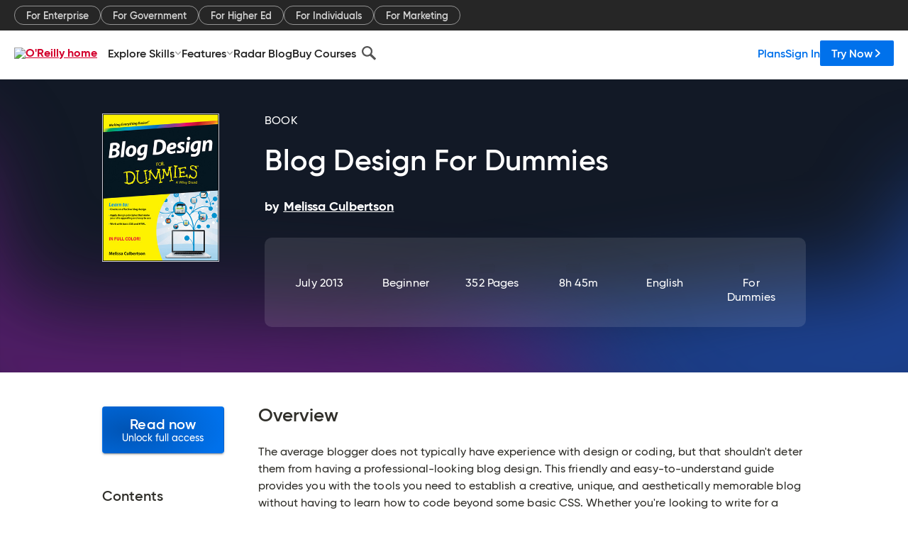

--- FILE ---
content_type: text/plain
request_url: https://c.6sc.co/?m=1
body_size: 2
content:
6suuid=e6263e177f151900a01778696d020000b6cc4800

--- FILE ---
content_type: application/javascript
request_url: https://www.oreilly.com/rWdsVfiscN3iaBBLBzLk/GYazbwGJfQwwNruY3N/HxNednQ/MApUanI/MRk8B
body_size: 176351
content:
(function(){if(typeof Array.prototype.entries!=='function'){Object.defineProperty(Array.prototype,'entries',{value:function(){var index=0;const array=this;return {next:function(){if(index<array.length){return {value:[index,array[index++]],done:false};}else{return {done:true};}},[Symbol.iterator]:function(){return this;}};},writable:true,configurable:true});}}());(function(){P5();wZY();jbY();var LZ=function(){return kx.apply(this,[Cz,arguments]);};var cO=function(hL,MZ){return hL*MZ;};var bW=function(gL,Pj){return gL==Pj;};var CW=function sj(mW,Dd){var Ap=sj;while(mW!=jN){switch(mW){case S0:{while(VS(C2,H2)){if(wj(pS[HL[QW]],MA[HL[rc]])&&O1(pS,Jv[HL[H2]])){if(bW(Jv,tO)){zW+=qp(I0,[MX]);}return zW;}if(F9(pS[HL[QW]],MA[HL[rc]])){var Nj=Aj[Jv[pS[H2]][H2]];var KX=sj(Nn,[C2,pS[rc],Nj,RX(MX,pv[x1(pv.length,rc)])]);zW+=KX;pS=pS[H2];C2-=sX(O0,[KX]);}else if(F9(Jv[pS][HL[QW]],MA[HL[rc]])){var Nj=Aj[Jv[pS][H2]];var KX=sj.call(null,Nn,[C2,H2,Nj,RX(MX,pv[x1(pv.length,rc)])]);zW+=KX;C2-=sX(O0,[KX]);}else{zW+=qp(I0,[MX]);MX+=Jv[pS];--C2;};++pS;}mW-=YN;}break;case Em:{mW-=Z6;while(VS(WW,H2)){if(wj(j2[v9[QW]],MA[v9[rc]])&&O1(j2,Kh[v9[H2]])){if(bW(Kh,Pd)){Gx+=qp(I0,[BS]);}return Gx;}if(F9(j2[v9[QW]],MA[v9[rc]])){var q1=G2[Kh[j2[H2]][H2]];var CX=sj(zP,[q1,WW,RX(BS,pv[x1(pv.length,rc)]),j2[rc]]);Gx+=CX;j2=j2[H2];WW-=sX(Cz,[CX]);}else if(F9(Kh[j2][v9[QW]],MA[v9[rc]])){var q1=G2[Kh[j2][H2]];var CX=sj.apply(null,[zP,[q1,WW,RX(BS,pv[x1(pv.length,rc)]),H2]]);Gx+=CX;WW-=sX(Cz,[CX]);}else{Gx+=qp(I0,[BS]);BS+=Kh[j2];--WW;};++j2;}}break;case lN:{mW=jN;return Gx;}break;case OM:{mW+=q0;pv.pop();}break;case pA:{var Hp=Dd[Xz];kX=function(XW,VW,hO){return sj.apply(this,[P,arguments]);};return YO(Hp);}break;case FI:{mW+=Fr;for(var S9=H2;Ex(S9,PL[c2()[Nd(H2)](XI,EW(EW(rc)),Qp)]);S9=RX(S9,rc)){(function(){pv.push(Q9);var mO=PL[S9];var P1=Ex(S9,Eb);var Zh=P1?PO()[nd(H2)].apply(null,[Bp,rj,tL]):F9(typeof p2()[GL(H2)],RX('',[][[]]))?p2()[GL(rc)](EW(EW({})),Tj,Dh):p2()[GL(H2)].call(null,r9,lr,fL);var C9=P1?MA[c2()[Nd(QW)].call(null,C7,rF,BR)]:MA[PO()[nd(QW)](YE,Rt,EW(rc))];var zk=RX(Zh,mO);f6[zk]=function(){var JH=C9(lt(mO));f6[zk]=function(){return JH;};return JH;};pv.pop();}());}}break;case Bn:{return sj(pA,[Tt]);}break;case tr:{mW-=wI;while(VS(Fd,H2)){if(wj(mD[k8[QW]],MA[k8[rc]])&&O1(mD,jQ[k8[H2]])){if(bW(jQ,lF)){gt+=qp(I0,[DQ]);}return gt;}if(F9(mD[k8[QW]],MA[k8[rc]])){var cl=UG[jQ[mD[H2]][H2]];var Ck=sj(dI,[cl,P4,C8,RX(DQ,pv[x1(pv.length,rc)]),mD[rc],Fd]);gt+=Ck;mD=mD[H2];Fd-=sX(JM,[Ck]);}else if(F9(jQ[mD][k8[QW]],MA[k8[rc]])){var cl=UG[jQ[mD][H2]];var Ck=sj.call(null,dI,[cl,EW(EW([])),XE,RX(DQ,pv[x1(pv.length,rc)]),H2,Fd]);gt+=Ck;Fd-=sX(JM,[Ck]);}else{gt+=qp(I0,[DQ]);DQ+=jQ[mD];--Fd;};++mD;}}break;case sN:{BS=x1(S4,pv[x1(pv.length,rc)]);mW+=O5;}break;case ZA:{mW=tr;DQ=x1(RU,pv[x1(pv.length,rc)]);}break;case vw:{mW-=VY;while(O1(O7,H2)){var UR=At(x1(RX(O7,PJ),pv[x1(pv.length,rc)]),dR.length);var fG=wt(WR,O7);var l8=wt(dR,UR);Tt+=qp(I0,[mJ(Et(FE(fG),FE(l8)),Et(fG,l8))]);O7--;}}break;case rP:{mW=jN;return [[LB,N8(Uk),N8(MJ),JE,N8(MJ),T8,N8(rc)],[],[N8(MJ),T8,N8(rc)],[C8,N8(GE),OE,jH,N8(hJ)],[],[],[]];}break;case DI:{mW+=Kn;var WR=I4[VQ];var O7=x1(WR.length,rc);}break;case nM:{var zE=I4[cG];mW+=RT;for(var sC=H2;Ex(sC,zE.length);sC++){var Dt=wt(zE,sC);var Bk=wt(kX.YI,QE++);lD+=qp(I0,[mJ(Et(FE(Dt),FE(Bk)),Et(Dt,Bk))]);}}break;case nq:{return lD;}break;case OY:{var Tk=At(x1(zR,pv[x1(pv.length,rc)]),Eg);mW+=lN;var qQ=BE[KH];var TF=H2;}break;case N:{if(Ex(XU,MR[HL[H2]])){do{WU()[MR[XU]]=EW(x1(XU,FH))?function(){tO=[];sj.call(this,hm,[MR]);return '';}:function(){var gE=MR[XU];var FQ=WU()[gE];return function(EU,Gl,mB,sg){if(F9(arguments.length,H2)){return FQ;}var jG=sj(Nn,[EU,Gl,x8,sg]);WU()[gE]=function(){return jG;};return jG;};}();++XU;}while(Ex(XU,MR[HL[H2]]));}mW=jN;}break;case Bz:{mW+=qq;return zW;}break;case zP:{var Kh=Dd[Xz];var WW=Dd[zP];var S4=Dd[b0];mW+=ln;var j2=Dd[Nn];if(F9(typeof Kh,v9[FH])){Kh=Pd;}var Gx=RX([],[]);}break;case Wq:{return f7;}break;case qP:{var VQ=Dd[Xz];var PJ=Dd[zP];mW+=n6;var s8=Dd[b0];var dR=I4[Lk];var Tt=RX([],[]);}break;case cn:{if(F9(typeof Jv,HL[FH])){Jv=tO;}var zW=RX([],[]);mW+=rM;MX=x1(gG,pv[x1(pv.length,rc)]);}break;case hm:{var MR=Dd[Xz];var XU=H2;mW+=kN;}break;case P:{mW=nM;var cG=Dd[Xz];var Mg=Dd[zP];var ER=Dd[b0];var lD=RX([],[]);var QE=At(x1(Mg,pv[x1(pv.length,rc)]),WC);}break;case C:{if(Ex(TF,qQ.length)){do{var ld=wt(qQ,TF);var pU=wt(sQ.D5,Tk++);f7+=qp(I0,[Et(mJ(FE(ld),pU),mJ(FE(pU),ld))]);TF++;}while(Ex(TF,qQ.length));}mW=Wq;}break;case Hw:{mW=jN;return gt;}break;case Vw:{var J4=Dd[Xz];sQ=function(cC,G7,Jk){return sj.apply(this,[bw,arguments]);};return TH(J4);}break;case rw:{var PL=Dd[Xz];var Eb=Dd[zP];mW=FI;pv.push(mt);var lt=kx(Fn,[]);}break;case Nn:{var C2=Dd[Xz];var pS=Dd[zP];mW=cn;var Jv=Dd[b0];var gG=Dd[Nn];}break;case bw:{var KE=Dd[Xz];var zR=Dd[zP];var KH=Dd[b0];mW=OY;var f7=RX([],[]);}break;case dI:{var jQ=Dd[Xz];var jB=Dd[zP];mW+=nY;var EQ=Dd[b0];var RU=Dd[Nn];var mD=Dd[I0];var Fd=Dd[rP];if(F9(typeof jQ,k8[FH])){jQ=lF;}var gt=RX([],[]);}break;case hr:{mW=jN;return [KF,N8(JE),KF,N8(hJ),QC,N8(QW),C8,jH,rc,N8(FH),N8(lJ),rc,N8(QW),KF,N8(MJ),rc,N8(bt),N8(FH),N8(jl),N8(T8),O4,N8(QW),FH,N8(rc),N8(rc),N8(jl),jl,T8,N8(Uk),C8,N8(OU),Uk,N8(ql),Pl,MJ,jH,N8(KF),cJ,N8(KF),N8(MJ),lJ,N8(FH),N8(FH),sJ,N8(OU),OU,[QW],N8(xG),C8,OU,N8(C8),N8(MJ),jH,N8(hJ),N8(MJ),OE,N8(rc),N8(jl),rc,N8(MJ),rc,N8(MU),OU,KF,N8(hJ),rc,N8(rc),N8(jl),N8(OE),sJ,sJ,Qg,QC,rc,N8(MJ),jH,N8(KF),OU,N8(C8),N8(lJ),hJ,QW,Uk,N8(JE),N8(ZC),Ag,rc,FH,N8(hJ),N8(FH),N8(MJ),H2,N8(QW),sJ,N8(OE),cJ,N8(MJ),T8,N8(KF),N8(FH),QC,N8(Qg),Qg,N8(sJ),KF,N8(jH),FH,lJ,dk,N8(MJ),HG,FH,N8(Uk),rc,N8(MJ),jl,N8(JE),lJ,N8(QW),C8,N8(GE),JE,Uk,N8(Uk),hJ,N8(hJ),C8,N8(QW),Uk,N8(WE),YH,N8(jH),FH,rc,lJ,N8(O4),EE,FH,N8(WE),gU,N8(rc),N8(sJ),rc,N8(rc),jH,rc,N8(C8),OU,N8(jH),N8(UF),vG,N8(jl),OE,N8(OE),dk,N8(bt),C8,N8(jl),Uk,jH,XE,jl,N8(jl),lJ,N8(JE),OU,N8(sJ),FH,N8(O4),[H2],jl,N8(cU),Ag,N8(jl),N8(MJ),N8(sJ),QW,N8(QC),N8(QW),C8,N8(lJ),C8,N8(lJ),QW,QW,Qg,rc,N8(C8),lJ,N8(ZC),ZC,N8(FH),sJ,N8(sJ),N8(KF),KF,N8(FH),N8(CG),xB,lJ,N8(Qg),hJ,N8(Uk),lJ,N8(rc),N8(FH),N8(T8),Eg,N8(jl),QW,N8(lJ),QC,H2,N8(QC),[FH],Qg,T8,N8(rc),Qg,ql,H2,N8(hJ),sJ,N8(Uk),N8(UF),gU,lJ,MJ,N8(rc),N8(dH),ft,xG,jl,N8(QC),QW,sJ,N8(lE),f4,OU,N8(sJ),rc,Qg,N8(Bp),Fl,OU,jl,N8(Qg),rc,lJ,N8(lJ),lJ,MJ,N8(Qg),N8(dk),N8(FH),jl,N8(QW),MJ,QW,N8(lJ),Qg,N8(Qg),N8(Uk),Uk,FH,N8(FH),MJ,sJ,N8(cU),sJ,N8(Uk),lJ,N8(Uk),N8(QW),rc,Uk,hJ,N8(OU),N8(Eg),ZC,N8(MJ),rc,N8(QW),[FH],OE,N8(MJ),N8(rc),N8(jl),N8(cU),MU,H2,lJ,N8(QC),C8,[H2]];}break;}}};var N8=function(x7){return -x7;};var MD=function(){var ZJ;if(typeof MA["window"]["XMLHttpRequest"]!=='undefined'){ZJ=new (MA["window"]["XMLHttpRequest"])();}else if(typeof MA["window"]["XDomainRequest"]!=='undefined'){ZJ=new (MA["window"]["XDomainRequest"])();ZJ["onload"]=function(){this["readyState"]=4;if(this["onreadystatechange"] instanceof MA["Function"])this["onreadystatechange"]();};}else{ZJ=new (MA["window"]["ActiveXObject"])('Microsoft.XMLHTTP');}if(typeof ZJ["withCredentials"]!=='undefined'){ZJ["withCredentials"]=true;}return ZJ;};var zG=function(LJ){var nD=LJ[0]-LJ[1];var YF=LJ[2]-LJ[3];var Xl=LJ[4]-LJ[5];var NB=MA["Math"]["sqrt"](nD*nD+YF*YF+Xl*Xl);return MA["Math"]["floor"](NB);};var k4=function(){return [];};var v7=function(){if(MA["Date"]["now"]&&typeof MA["Date"]["now"]()==='number'){return MA["Math"]["round"](MA["Date"]["now"]()/1000);}else{return MA["Math"]["round"](+new (MA["Date"])()/1000);}};var Ml=function TR(cQ,rJ){'use strict';var sG=TR;switch(cQ){case J0:{var wU=rJ[Xz];pv.push(p7);var NC;return NC=sX(mN,[c2()[Nd(f4)](sO,O4,wJ),wU]),pv.pop(),NC;}break;case BP:{return this;}break;case hm:{return this;}break;case tm:{var k7;pv.push(Gk);return k7=PO()[nd(rF)](AH,zQ,EW(EW(H2))),pv.pop(),k7;}break;case p5:{var mU=rJ[Xz];pv.push(G4);var tQ=MA[PO()[nd(C8)](L8,vZ,U4)](mU);var tD=[];for(var RE in tQ)tD[c2()[Nd(KF)].apply(null,[VD,Ig,CR])](RE);tD[wj(typeof PO()[nd(QC)],RX([],[][[]]))?PO()[nd(bH)](fQ,IE,p8):PO()[nd(sJ)].apply(null,[UD,EG,VJ])]();var A8;return A8=function hU(){pv.push(CE);for(;tD[c2()[Nd(H2)](JG,xG,Qp)];){var HF=tD[p2()[GL(R8)](OQ,Hh,st)]();if(Pt(HF,tQ)){var El;return hU[wj(typeof p2()[GL(tk)],'undefined')?p2()[GL(Eg)].call(null,m4,NJ,rc):p2()[GL(rc)].call(null,EW(EW([])),fD,wG)]=HF,hU[p2()[GL(Wg)](EW(H2),Ol,Gd)]=EW(rc),pv.pop(),El=hU,El;}}hU[p2()[GL(Wg)](OU,Ol,Gd)]=EW(H2);var LR;return pv.pop(),LR=hU,LR;},pv.pop(),A8;}break;case Xz:{pv.push(rk);this[p2()[GL(Wg)].call(null,fH,vE,Gd)]=EW(LU[cU]);var NF=this[PO()[nd(Hk)](FJ,P2,Eg)][LU[cU]][F9(typeof XH()[bJ(xG)],'undefined')?XH()[bJ(MJ)](tH,ql,ft,Ug,PH,sH):XH()[bJ(KF)].call(null,r4,VC,MU,Ft,Qg,OQ)];if(F9(PO()[nd(Fl)](bB,VU,EW(H2)),NF[WU()[Qk(sJ)].apply(null,[jH,dJ,p8,DG])]))throw NF[p2()[GL(p8)](GE,SE,xJ)];var Pg;return Pg=this[PO()[nd(KG)].apply(null,[KC,ll,Kk])],pv.pop(),Pg;}break;case Nn:{var DR=rJ[Xz];var rR;pv.push(rt);return rR=DR&&bW(p2()[GL(xB)].call(null,EW([]),QZ,mE),typeof MA[wj(typeof ZH()[Z7(MU)],'undefined')?ZH()[Z7(H2)](hJ,T8,IG,Ag):ZH()[Z7(hJ)].call(null,Gd,Ct,Jt,dC)])&&F9(DR[p2()[GL(QW)](WE,Kq,q8)],MA[ZH()[Z7(H2)](Hk,T8,IG,Ag)])&&wj(DR,MA[ZH()[Z7(H2)](N4,T8,IG,Ag)][c2()[Nd(FH)].call(null,wh,rg,Ig)])?wj(typeof p2()[GL(Ut)],RX('',[][[]]))?p2()[GL(jg)].call(null,JE,d9,KQ):p2()[GL(rc)](Kk,RG,Yk):typeof DR,pv.pop(),rR;}break;case p6:{var s4=rJ[Xz];return typeof s4;}break;case hr:{var MF=rJ[Xz];var xt=rJ[zP];var Lt=rJ[b0];pv.push(p7);MF[xt]=Lt[p2()[GL(Eg)](JE,If,rc)];pv.pop();}break;case zN:{var b4=rJ[Xz];var H7=rJ[zP];var mG=rJ[b0];return b4[H7]=mG;}break;case gw:{var K4=rJ[Xz];var nF=rJ[zP];var XR=rJ[b0];pv.push(mk);try{var tg=pv.length;var hD=EW({});var UJ;return UJ=sX(mN,[wj(typeof WU()[Qk(KF)],'undefined')?WU()[Qk(sJ)](jH,dJ,tG,zD):WU()[Qk(FH)](NU,CG,vG,TU),p2()[GL(vG)](WQ,vt,vG),p2()[GL(p8)](EW([]),PD,xJ),K4.call(nF,XR)]),pv.pop(),UJ;}catch(hF){pv.splice(x1(tg,rc),Infinity,mk);var Lg;return Lg=sX(mN,[WU()[Qk(sJ)](jH,dJ,rg,zD),PO()[nd(Fl)].apply(null,[bB,SQ,EW(EW({}))]),p2()[GL(p8)](jg,PD,xJ),hF]),pv.pop(),Lg;}pv.pop();}break;case fb:{return this;}break;}};var EW=function(Ek){return !Ek;};var gH=function F4(sU,W8){var gD=F4;var kE=M8(new Number(LM),EH);var Ng=kE;kE.set(sU);for(sU;Ng+sU!=MM;sU){switch(Ng+sU){case dN:{MA[PO()[nd(C8)].call(null,L8,VE,hJ)][p2()[GL(JE)].apply(null,[Qg,fF,dC])](FF,qB,sX(mN,[p2()[GL(Eg)].apply(null,[tG,d8,rc]),Xt,QG()[jk(H2)](Qg,AJ,Lk,TC,EW([]),n8),EW(H2),wj(typeof XH()[bJ(hJ)],RX(F9(typeof c2()[Nd(Uk)],'undefined')?c2()[Nd(jH)](pH,EE,q8):c2()[Nd(MJ)](Ll,Fl,MC),[][[]]))?XH()[bJ(H2)].apply(null,[Ql,bt,tG,Zk,KF,pE]):XH()[bJ(MJ)].call(null,NG,QW,L8,Z4,pC,pE),EW(LU[cU]),PO()[nd(OU)](HG,h8,mk),EW(H2)]));var ZG;sU-=VI;return pv.pop(),ZG=FF[qB],ZG;}break;case lw:{sU-=Ow;return pv.pop(),tC=Bl[LG],tC;}break;case Q0:{sU-=CT;for(var qJ=f6[c2()[Nd(Eg)](HC,EW({}),lk)]();Ex(qJ,W8[c2()[Nd(H2)].apply(null,[YB,dH,Qp])]);qJ++){var S7=W8[qJ];if(wj(S7,null)&&wj(S7,undefined)){for(var Fk in S7){if(MA[PO()[nd(C8)](L8,D8,XE)][c2()[Nd(FH)].call(null,UD,MJ,Ig)][F9(typeof c2()[Nd(dk)],RX([],[][[]]))?c2()[Nd(jH)].apply(null,[NQ,sE,dg]):c2()[Nd(dk)](ZF,T8,fL)].call(S7,Fk)){LD[Fk]=S7[Fk];}}}}}break;case m0:{var tR;sU-=tY;return pv.pop(),tR=LD,tR;}break;case XM:{sU-=cI;var nU=W8[Xz];var qg=W8[zP];pv.push(SG);if(F9(nU,null)||F9(nU,undefined)){throw new (MA[T7()[fg(rc)](LH,KG,AJ,bg,H2,jl)])(c2()[Nd(OU)](AG,TU,Mk));}var LD=MA[F9(typeof PO()[nd(MJ)],'undefined')?PO()[nd(sJ)].call(null,Jt,qt,Wg):PO()[nd(C8)].call(null,L8,D8,TU)](nU);}break;case Y5:{sU-=jY;MA[PO()[nd(KF)](xQ,Gf,xG)][p2()[GL(WC)].call(null,AJ,zm,m7)]=function(KJ){pv.push(QW);var gC=c2()[Nd(MJ)](HH,YH,MC);var Dg=c2()[Nd(OE)].apply(null,[zl,KG,bH]);var GF=MA[wj(typeof p2()[GL(sJ)],'undefined')?p2()[GL(Qg)].call(null,EW({}),xk,pE):p2()[GL(rc)](XE,jF,fJ)](KJ);for(var GJ,zt,ZQ=H2,AF=Dg;GF[PO()[nd(jl)](bH,bR,m4)](Et(ZQ,H2))||(AF=wj(typeof c2()[Nd(Og)],'undefined')?c2()[Nd(cU)](fE,Il,qG):c2()[Nd(jH)](IF,WC,M4),At(ZQ,LU[QW]));gC+=AF[PO()[nd(jl)](bH,bR,AJ)](mJ(Wg,EJ(GJ,x1(hJ,cO(At(ZQ,rc),hJ)))))){zt=GF[c2()[Nd(MU)](nJ,EW(EW(rc)),St)](ZQ+=Jd(FH,jH));if(VS(zt,jt)){throw new BH(XH()[bJ(rc)].apply(null,[EE,EW({}),Pl,mF,QQ,bt]));}GJ=Et(MQ(GJ,hJ),zt);}var c7;return pv.pop(),c7=gC,c7;};}break;case vn:{sU-=xI;pv.pop();}break;case LA:{var vF=W8[Xz];pv.push(dk);sU-=pm;this[p2()[GL(Og)](Kk,U7,Vk)]=vF;pv.pop();}break;case Ym:{sU-=wn;if(wj(typeof MA[PO()[nd(C8)].call(null,L8,UU,OE)][PO()[nd(dk)](r8,W2,tG)],wj(typeof p2()[GL(C8)],'undefined')?p2()[GL(xB)](EE,Bc,mE):p2()[GL(rc)](cU,MJ,DE))){MA[PO()[nd(C8)](L8,UU,R8)][p2()[GL(JE)](gU,pG,dC)](MA[PO()[nd(C8)].apply(null,[L8,UU,YH])],PO()[nd(dk)](r8,W2,x8),sX(mN,[p2()[GL(Eg)](X4,XF,rc),function(nU,qg){return F4.apply(this,[Fn,arguments]);},PO()[nd(OU)](HG,mt,C8),EW(Xz),XH()[bJ(H2)](d4,UF,DD,Zk,KF,T8),EW(EW({}))]));}(function(){return F4.apply(this,[M6,arguments]);}());pv.pop();}break;case Nz:{sU+=J;var BH=function(vF){return F4.apply(this,[w0,arguments]);};pv.push(hQ);if(F9(typeof MA[F9(typeof p2()[GL(Qg)],'undefined')?p2()[GL(rc)](b8,Q7,MG):p2()[GL(WC)](ft,zm,m7)],p2()[GL(xB)](Il,HO,mE))){var mQ;return pv.pop(),mQ=EW([]),mQ;}BH[F9(typeof c2()[Nd(Uk)],RX([],[][[]]))?c2()[Nd(jH)].call(null,JF,TU,PQ):c2()[Nd(FH)].apply(null,[Ah,r9,Ig])]=new (MA[p2()[GL(xG)](Lk,tS,kJ)])();BH[c2()[Nd(FH)](Ah,Eg,Ig)][PO()[nd(Eg)](Ql,vp,EW(EW(H2)))]=QG()[jk(jH)](OE,OQ,XE,xg,WQ,Dc);}break;case TN:{var Ul=W8[Xz];var OB=W8[zP];pv.push(KQ);sU-=EI;}break;case Pm:{var FF=W8[Xz];var qB=W8[zP];var Xt=W8[b0];sU+=Ob;pv.push(kC);}break;case c6:{var vk=W8[Xz];pv.push(Wt);var HD=sX(mN,[PO()[nd(jg)](kC,G1,KF),vk[H2]]);sU+=lT;Pt(LU[QW],vk)&&(HD[wj(typeof c2()[Nd(WC)],RX('',[][[]]))?c2()[Nd(Hk)].apply(null,[Ph,Wg,ht]):c2()[Nd(jH)](IF,WQ,nB)]=vk[f6[c2()[Nd(Eg)].apply(null,[hW,bH,lk])]()]),Pt(QW,vk)&&(HD[PO()[nd(m4)](Zl,sf,C8)]=vk[QW],HD[p2()[GL(RH)](EW(EW([])),zd,f4)]=vk[FH]),this[PO()[nd(Hk)](FJ,BL,hJ)][F9(typeof c2()[Nd(cJ)],'undefined')?c2()[Nd(jH)](V7,EW(EW(rc)),Kt):c2()[Nd(KF)](WH,p8,CR)](HD);pv.pop();}break;case pn:{var zF;return pv.pop(),zF=YJ[Ok],zF;}break;case Kr:{var f8=W8[Xz];pv.push(CR);sU-=k6;var IQ=f8[XH()[bJ(KF)](bg,fH,QW,Ft,Qg,dH)]||{};IQ[WU()[Qk(sJ)](jH,dJ,UF,Q4)]=p2()[GL(vG)](RH,Zt,vG),delete IQ[p2()[GL(60)](43,268,185)],f8[XH()[bJ(KF)].apply(null,[bg,EW({}),sJ,Ft,Qg,EW([])])]=IQ;pv.pop();}break;case Tb:{sU+=Dm;var YJ=W8[Xz];var Ok=W8[zP];var gR=W8[b0];pv.push(ht);MA[PO()[nd(C8)].call(null,L8,HE,EW({}))][p2()[GL(JE)].call(null,RH,hE,dC)](YJ,Ok,sX(mN,[p2()[GL(Eg)].apply(null,[MJ,IR,rc]),gR,QG()[jk(H2)].apply(null,[Qg,C8,EW(EW(H2)),TC,EW(rc),Kd]),EW(H2),XH()[bJ(H2)].call(null,tE,EW({}),zg,Zk,KF,Pl),EW(H2),PO()[nd(OU)](HG,bG,WC),EW(H2)]));}break;case pP:{var D4=W8[Xz];pv.push(v8);var OF=sX(mN,[wj(typeof PO()[nd(MJ)],RX([],[][[]]))?PO()[nd(jg)](kC,HZ,EW(rc)):PO()[nd(sJ)](Q8,YG,Wg),D4[H2]]);Pt(rc,D4)&&(OF[c2()[Nd(Hk)].apply(null,[vx,R8,ht])]=D4[LU[QW]]),Pt(QW,D4)&&(OF[PO()[nd(m4)].apply(null,[Zl,rp,VJ])]=D4[QW],OF[F9(typeof p2()[GL(PD)],RX('',[][[]]))?p2()[GL(rc)](vG,O4,nH):p2()[GL(RH)].call(null,sE,S1,f4)]=D4[FH]),this[PO()[nd(Hk)].apply(null,[FJ,kL,lJ])][F9(typeof c2()[Nd(R8)],RX('',[][[]]))?c2()[Nd(jH)](vR,HG,MB):c2()[Nd(KF)].call(null,Wf,jl,CR)](OF);pv.pop();sU-=MP;}break;case D0:{var vC=W8[Xz];pv.push(mg);var p4=vC[XH()[bJ(KF)].call(null,mt,L8,WQ,Ft,Qg,R8)]||{};p4[WU()[Qk(sJ)](jH,dJ,Qg,ZD)]=wj(typeof p2()[GL(q7)],'undefined')?p2()[GL(vG)].call(null,L8,nS,vG):p2()[GL(rc)].call(null,f4,Ft,IH),delete p4[p2()[GL(60)].apply(null,[71,747,185])],vC[XH()[bJ(KF)].apply(null,[mt,OU,xG,Ft,Qg,Gd])]=p4;pv.pop();sU-=AI;}break;case II:{sU-=w5;var Bl=W8[Xz];var LG=W8[zP];var qC=W8[b0];pv.push(Y7);MA[wj(typeof PO()[nd(Kk)],'undefined')?PO()[nd(C8)](L8,Pv,EW(EW({}))):PO()[nd(sJ)].call(null,mR,hk,EW({}))][wj(typeof p2()[GL(qE)],RX('',[][[]]))?p2()[GL(JE)](FH,K8,dC):p2()[GL(rc)].apply(null,[KG,GQ,wQ])](Bl,LG,sX(mN,[p2()[GL(Eg)].call(null,jH,MB,rc),qC,QG()[jk(H2)](Qg,Tj,DD,TC,EW(rc),fR),EW(H2),wj(typeof XH()[bJ(cU)],'undefined')?XH()[bJ(H2)].apply(null,[GC,jH,Wg,Zk,KF,TU]):XH()[bJ(MJ)](pJ,EW(H2),QW,U8,cE,m4),EW(LU[cU]),F9(typeof PO()[nd(cJ)],'undefined')?PO()[nd(sJ)].apply(null,[qH,NQ,TU]):PO()[nd(OU)].call(null,HG,I7,EW(H2)),EW(H2)]));var tC;}break;case Sb:{var z7=W8[Xz];pv.push(cF);var lR=sX(mN,[PO()[nd(jg)](kC,C7,EW(EW(rc))),z7[H2]]);sU-=q5;Pt(LU[QW],z7)&&(lR[c2()[Nd(Hk)](Kj,jg,ht)]=z7[rc]),Pt(LU[rc],z7)&&(lR[PO()[nd(m4)](Zl,zc,RH)]=z7[QW],lR[p2()[GL(RH)].apply(null,[U4,rD,f4])]=z7[FH]),this[PO()[nd(Hk)](FJ,JS,Wg)][c2()[Nd(KF)].apply(null,[kl,dk,CR])](lR);pv.pop();}break;}}};var YQ=function qk(O8,QD){'use strict';var bl=qk;switch(O8){case S:{var t8=QD[Xz];var SD;pv.push(BD);return SD=t8&&bW(p2()[GL(xB)].call(null,rc,YX,mE),typeof MA[ZH()[Z7(H2)](tG,T8,RF,Ag)])&&F9(t8[p2()[GL(QW)](OU,zp,q8)],MA[ZH()[Z7(H2)].apply(null,[GE,T8,RF,Ag])])&&wj(t8,MA[ZH()[Z7(H2)].apply(null,[QW,T8,RF,Ag])][c2()[Nd(FH)].call(null,U1,Lk,Ig)])?p2()[GL(jg)].apply(null,[jH,Uj,KQ]):typeof t8,pv.pop(),SD;}break;case XN:{var Fg=QD[Xz];return typeof Fg;}break;case Fn:{var OR=QD[Xz];var j4=QD[zP];var V4=QD[b0];pv.push(W4);OR[j4]=V4[p2()[GL(Eg)](lJ,RW,rc)];pv.pop();}break;case zM:{var kF=QD[Xz];var bD=QD[zP];var OD=QD[b0];return kF[bD]=OD;}break;case zP:{var DF=QD[Xz];var Qt=QD[zP];var CU=QD[b0];pv.push(K7);try{var RJ=pv.length;var sl=EW([]);var g8;return g8=sX(mN,[WU()[Qk(sJ)](jH,dJ,WC,nR),p2()[GL(vG)].apply(null,[T8,If,vG]),p2()[GL(p8)](VJ,QJ,xJ),DF.call(Qt,CU)]),pv.pop(),g8;}catch(kQ){pv.splice(x1(RJ,rc),Infinity,K7);var wl;return wl=sX(mN,[WU()[Qk(sJ)](jH,dJ,Bp,nR),PO()[nd(Fl)].apply(null,[bB,DY,KG]),p2()[GL(p8)](WC,QJ,xJ),kQ]),pv.pop(),wl;}pv.pop();}break;case hr:{return this;}break;case vA:{var XQ=QD[Xz];pv.push(SR);var bk;return bk=sX(mN,[c2()[Nd(f4)](pV,HG,wJ),XQ]),pv.pop(),bk;}break;case fb:{return this;}break;case Rn:{return this;}break;case Bz:{var hC;pv.push(Nt);return hC=PO()[nd(rF)](AH,pF,vG),pv.pop(),hC;}break;case JP:{var GG=QD[Xz];pv.push(hG);var UQ=MA[PO()[nd(C8)](L8,jS,WQ)](GG);var wH=[];for(var HJ in UQ)wH[F9(typeof c2()[Nd(gU)],'undefined')?c2()[Nd(jH)].call(null,wD,Eg,xJ):c2()[Nd(KF)](Dv,DH,CR)](HJ);wH[PO()[nd(bH)](fQ,SZ,EW(EW([])))]();var A4;return A4=function ZR(){pv.push(YB);for(;wH[c2()[Nd(H2)].apply(null,[S8,mk,Qp])];){var wg=wH[p2()[GL(R8)](CG,H1,st)]();if(Pt(wg,UQ)){var Yt;return ZR[p2()[GL(Eg)](TU,J8,rc)]=wg,ZR[F9(typeof p2()[GL(O4)],RX('',[][[]]))?p2()[GL(rc)].call(null,Ag,WJ,rl):p2()[GL(Wg)].call(null,Kk,E4,Gd)]=EW(rc),pv.pop(),Yt=ZR,Yt;}}ZR[p2()[GL(Wg)](Ig,E4,Gd)]=EW(H2);var YU;return pv.pop(),YU=ZR,YU;},pv.pop(),A4;}break;case c6:{pv.push(DC);this[p2()[GL(Wg)](sJ,gQ,Gd)]=EW(f6[p2()[GL(UF)](N4,Jc,rF)]());var nt=this[wj(typeof PO()[nd(rc)],'undefined')?PO()[nd(Hk)](FJ,b5,OE):PO()[nd(sJ)](VR,rl,WC)][H2][XH()[bJ(KF)].apply(null,[fk,fB,Wg,Ft,Qg,cJ])];if(F9(PO()[nd(Fl)].call(null,bB,cV,gU),nt[WU()[Qk(sJ)](jH,dJ,Il,M4)]))throw nt[wj(typeof p2()[GL(ft)],'undefined')?p2()[GL(p8)](dk,n4,xJ):p2()[GL(rc)](b8,Ht,BQ)];var WB;return WB=this[PO()[nd(KG)].call(null,KC,jh,X4)],pv.pop(),WB;}break;}};var BJ=function(fU){return void fU;};var Jg=function(rU){try{if(rU!=null&&!MA["isNaN"](rU)){var vH=MA["parseFloat"](rU);if(!MA["isNaN"](vH)){return vH["toFixed"](2);}}}catch(LE){}return -1;};var CF=function qR(UH,Ed){'use strict';var IJ=qR;switch(UH){case SI:{var gk=Ed[Xz];pv.push(jC);var CQ;return CQ=sX(mN,[F9(typeof c2()[Nd(ck)],RX('',[][[]]))?c2()[Nd(jH)](x8,EW(EW([])),BG):c2()[Nd(f4)].call(null,MV,b8,wJ),gk]),pv.pop(),CQ;}break;case dI:{return this;}break;case pA:{return this;}break;case Xz:{pv.push(cJ);var GR;return GR=F9(typeof PO()[nd(kH)],'undefined')?PO()[nd(sJ)](hk,NG,Uk):PO()[nd(rF)](AH,jR,jl),pv.pop(),GR;}break;case Cz:{var lQ=Ed[Xz];pv.push(vD);var vg=MA[PO()[nd(C8)].call(null,L8,Gj,Ig)](lQ);var BF=[];for(var pD in vg)BF[c2()[Nd(KF)](p1,Hk,CR)](pD);BF[PO()[nd(bH)].apply(null,[fQ,SV,Kk])]();var pQ;return pQ=function Hg(){pv.push(KQ);for(;BF[c2()[Nd(H2)](sd,AJ,Qp)];){var Wk=BF[wj(typeof p2()[GL(RH)],'undefined')?p2()[GL(R8)](Tj,zH,st):p2()[GL(rc)](Kk,bQ,dG)]();if(Pt(Wk,vg)){var SF;return Hg[p2()[GL(Eg)](EE,XF,rc)]=Wk,Hg[p2()[GL(Wg)](PU,tJ,Gd)]=EW(rc),pv.pop(),SF=Hg,SF;}}Hg[p2()[GL(Wg)](EW([]),tJ,Gd)]=EW(H2);var rB;return pv.pop(),rB=Hg,rB;},pv.pop(),pQ;}break;case Vw:{pv.push(zJ);this[p2()[GL(Wg)](EW(EW(rc)),nl,Gd)]=EW(LU[cU]);var CH=this[PO()[nd(Hk)](FJ,Wc,vG)][H2][XH()[bJ(KF)](pR,KF,gU,Ft,Qg,Eg)];if(F9(PO()[nd(Fl)](bB,KD,OE),CH[WU()[Qk(sJ)].apply(null,[jH,dJ,MU,sR])]))throw CH[p2()[GL(p8)](WE,CC,xJ)];var kG;return kG=this[F9(typeof PO()[nd(gJ)],'undefined')?PO()[nd(sJ)](TQ,QH,VC):PO()[nd(KG)].apply(null,[KC,ml,rg])],pv.pop(),kG;}break;case p6:{var CJ=Ed[Xz];var PF=Ed[zP];var Y4;var B4;pv.push(gl);var TB;var xl;var xE=p2()[GL(XE)](EW(rc),ZU,Ql);var j8=CJ[PO()[nd(cU)].call(null,rG,zh,EW(rc))](xE);for(xl=H2;Ex(xl,j8[c2()[Nd(H2)].apply(null,[X7,OU,Qp])]);xl++){Y4=At(mJ(EJ(PF,LU[jl]),LU[jH]),j8[F9(typeof c2()[Nd(MU)],'undefined')?c2()[Nd(jH)].call(null,bU,RH,AB):c2()[Nd(H2)].call(null,X7,EW(EW({})),Qp)]);PF*=LU[sJ];PF&=LU[T8];PF+=LU[Uk];PF&=LU[hJ];B4=At(mJ(EJ(PF,f6[PO()[nd(MU)].call(null,Wg,nH,KG)]()),f6[XH()[bJ(QW)].call(null,JJ,lJ,xB,r4,QC,Gd)]()),j8[c2()[Nd(H2)](X7,EW(rc),Qp)]);PF*=f6[PO()[nd(Zl)](JC,PE,b8)]();PF&=LU[T8];PF+=LU[Uk];PF&=LU[hJ];TB=j8[Y4];j8[Y4]=j8[B4];j8[B4]=TB;}var fl;return fl=j8[c2()[Nd(xB)](cv,EW(EW(rc)),Gt)](xE),pv.pop(),fl;}break;case M6:{var x4=Ed[Xz];pv.push(AU);if(wj(typeof x4,wj(typeof c2()[Nd(ft)],RX([],[][[]]))?c2()[Nd(JE)](QL,XE,s7):c2()[Nd(jH)].apply(null,[A7,Og,Ot]))){var g4;return g4=c2()[Nd(MJ)](mx,sH,MC),pv.pop(),g4;}var bF;return bF=x4[p2()[GL(lE)](Fl,Rf,wJ)](new (MA[p2()[GL(Bp)].apply(null,[EW(H2),VL,cF])])(p2()[GL(sH)](WE,IF,Ak),p2()[GL(Tj)](Kk,Ad,xB)),PO()[nd(Gd)].apply(null,[Kk,VO,r9]))[wj(typeof p2()[GL(lE)],RX([],[][[]]))?p2()[GL(lE)](lE,Rf,wJ):p2()[GL(rc)](EW(H2),kH,hR)](new (MA[p2()[GL(Bp)].apply(null,[TU,VL,cF])])(F9(typeof XH()[bJ(jl)],RX([],[][[]]))?XH()[bJ(MJ)].apply(null,[lU,EW(EW(H2)),dk,Xg,MC,EW(EW(H2))]):XH()[bJ(QC)](I7,AJ,QC,QF,jH,EW(EW({}))),p2()[GL(Tj)].apply(null,[Qg,Ad,xB])),p2()[GL(X4)](EW(EW(H2)),nQ,YH))[wj(typeof p2()[GL(DD)],'undefined')?p2()[GL(lE)](ft,Rf,wJ):p2()[GL(rc)](OE,ND,D8)](new (MA[p2()[GL(Bp)](Wg,VL,cF)])(p2()[GL(rg)](gU,sp,pk),p2()[GL(Tj)](Zl,Ad,xB)),p2()[GL(TU)](R8,mS,UF))[F9(typeof p2()[GL(KG)],'undefined')?p2()[GL(rc)].call(null,EW({}),I8,ql):p2()[GL(lE)](rF,Rf,wJ)](new (MA[p2()[GL(Bp)](EW({}),VL,cF)])(F9(typeof PO()[nd(m4)],RX('',[][[]]))?PO()[nd(sJ)](v4,bQ,XE):PO()[nd(Y8)].call(null,V7,Ah,bt),wj(typeof p2()[GL(HG)],RX([],[][[]]))?p2()[GL(Tj)](QW,Ad,xB):p2()[GL(rc)].apply(null,[U4,xF,GD])),ZH()[Z7(sJ)].apply(null,[p8,QW,Cg,dl]))[p2()[GL(lE)](x8,Rf,wJ)](new (MA[p2()[GL(Bp)](WQ,VL,cF)])(F9(typeof PO()[nd(Bp)],'undefined')?PO()[nd(sJ)](BC,OU,EW([])):PO()[nd(Lk)](TG,Xd,r9),wj(typeof p2()[GL(rg)],RX('',[][[]]))?p2()[GL(Tj)](DD,Ad,xB):p2()[GL(rc)](EW([]),dU,kk)),p2()[GL(PU)].apply(null,[EW(EW({})),BZ,R8]))[p2()[GL(lE)].apply(null,[EW(H2),Rf,wJ])](new (MA[p2()[GL(Bp)](EW(EW(H2)),VL,cF)])(c2()[Nd(RH)](px,Zl,VC),p2()[GL(Tj)](EW(EW(H2)),Ad,xB)),p2()[GL(L8)].call(null,f4,JQ,fQ))[p2()[GL(lE)].apply(null,[jg,Rf,wJ])](new (MA[F9(typeof p2()[GL(fH)],'undefined')?p2()[GL(rc)].apply(null,[R8,Ak,NH]):p2()[GL(Bp)](MU,VL,cF)])(wj(typeof c2()[Nd(lJ)],RX([],[][[]]))?c2()[Nd(UF)](M2,Zl,B7):c2()[Nd(jH)](IE,T8,AR),wj(typeof p2()[GL(hJ)],'undefined')?p2()[GL(Tj)].call(null,jH,Ad,xB):p2()[GL(rc)](X4,pg,Jl)),c2()[Nd(Gd)].apply(null,[hE,gU,Bd]))[F9(typeof p2()[GL(Gd)],RX('',[][[]]))?p2()[GL(rc)].call(null,xB,tF,qF):p2()[GL(lE)](EW(H2),Rf,wJ)](new (MA[p2()[GL(Bp)].apply(null,[O4,VL,cF])])(c2()[Nd(Y8)](NZ,EW({}),LC),p2()[GL(Tj)].apply(null,[Qg,Ad,xB])),QG()[jk(C8)].apply(null,[jH,Lk,JE,UE,Ig,Cg]))[QG()[jk(QC)](sJ,HG,KG,pt,DD,IB)](H2,LU[MU]),pv.pop(),bF;}break;case J0:{var j7=Ed[Xz];var VF=Ed[zP];pv.push(IU);var dE;return dE=RX(MA[PO()[nd(MJ)](XE,DX,QC)][PO()[nd(R8)].apply(null,[c4,xL,Wg])](cO(MA[wj(typeof PO()[nd(O4)],RX([],[][[]]))?PO()[nd(MJ)](XE,DX,EW(EW(H2))):PO()[nd(sJ)](Q4,Sg,Ag)][p2()[GL(tL)].call(null,EW(EW([])),Kj,MC)](),RX(x1(VF,j7),LU[QW]))),j7),pv.pop(),dE;}break;case mN:{var SJ=Ed[Xz];pv.push(Qd);var vQ=new (MA[T7()[fg(bt)].apply(null,[KG,Eg,Tj,wk,[LC,QW],MJ])])();var Hl=vQ[XH()[bJ(JE)](mR,JE,L8,Tl,T8,EW(EW(H2)))](SJ);var R7=c2()[Nd(MJ)].apply(null,[tj,LB,MC]);Hl[F9(typeof PO()[nd(LB)],'undefined')?PO()[nd(sJ)].call(null,t4,qF,sH):PO()[nd(VJ)].apply(null,[g7,SA,EW(EW({}))])](function(kU){pv.push(L7);R7+=MA[p2()[GL(Qg)](fH,m2,pE)][F9(typeof p2()[GL(U4)],'undefined')?p2()[GL(rc)](GE,OC,Mt):p2()[GL(YH)].apply(null,[L8,FC,Z4])](kU);pv.pop();});var T4;return T4=MA[p2()[GL(WC)](tG,XD,m7)](R7),pv.pop(),T4;}break;case gm:{pv.push(Ag);var HQ;return HQ=MA[p2()[GL(QQ)](PU,tJ,HU)][wj(typeof PO()[nd(O4)],RX('',[][[]]))?PO()[nd(sH)](q4,I7,sH):PO()[nd(sJ)].call(null,jU,Zg,bt)],pv.pop(),HQ;}break;case zN:{pv.push(YC);var rE;return rE=new (MA[PO()[nd(rg)](tU,Ac,WQ)])()[wj(typeof ZH()[Z7(JE)],RX([],[][[]]))?ZH()[Z7(Qg)].call(null,TU,JE,DE,HR):ZH()[Z7(hJ)].apply(null,[hJ,Bt,lg,IC])](),pv.pop(),rE;}break;}};var rQ=function(Ud){if(Ud==null)return -1;try{var SH=0;for(var Nl=0;Nl<Ud["length"];Nl++){var bC=Ud["charCodeAt"](Nl);if(bC<128){SH=SH+bC;}}return SH;}catch(D7){return -2;}};var gF=function Dk(Cl,F8){var OJ=Dk;var TE=M8(new Number(tn),EH);var wB=TE;TE.set(Cl+zP);for(Cl;wB+Cl!=U5;Cl){switch(wB+Cl){case QY:{var kt=F8[Xz];pv.push(TG);Cl-=Hr;var It=kt[XH()[bJ(KF)](JC,OE,hJ,Ft,Qg,FH)]||{};It[wj(typeof WU()[Qk(ZC)],RX([],[][[]]))?WU()[Qk(sJ)].call(null,jH,dJ,gU,Mt):WU()[Qk(FH)](bR,hR,EE,nE)]=p2()[GL(vG)](x8,ID,vG),delete It[p2()[GL(60)].apply(null,[69,250,185])],kt[XH()[bJ(KF)].call(null,JC,EW(EW({})),Wg,Ft,Qg,U4)]=It;pv.pop();}break;case tY:{var dD=l7(MA[PO()[nd(KF)](xQ,JW,EW(EW({})))][p2()[GL(MJ)](EW(EW(rc)),PW,sE)][p2()[GL(NR)](x8,xh,V8)][PO()[nd(Z8)].call(null,Ft,Sk,FH)](PO()[nd(m7)](BC,Vj,EW(EW(H2)))),null)?p2()[GL(Uk)].apply(null,[xB,Ad,C4]):c2()[Nd(Qg)](H9,EW(EW([])),rC);var Ik=[zB,Tg,AD,tt,bE,vJ,dD];var ZE=Ik[c2()[Nd(xB)](qO,jl,Gt)](c2()[Nd(tL)](ZU,EE,lJ));var w7;Cl+=IT;return pv.pop(),w7=ZE,w7;}break;case HY:{Cl+=Gz;var OH;return pv.pop(),OH=M7[KU],OH;}break;case jI:{var M7=F8[Xz];var KU=F8[zP];var Gg=F8[b0];Cl+=jT;pv.push(SR);MA[wj(typeof PO()[nd(UF)],RX([],[][[]]))?PO()[nd(C8)].apply(null,[L8,Tx,Ag]):PO()[nd(sJ)](Q7,sF,EW(EW(H2)))][p2()[GL(JE)].apply(null,[CG,TO,dC])](M7,KU,sX(mN,[p2()[GL(Eg)](EW([]),HX,rc),Gg,F9(typeof QG()[jk(WC)],'undefined')?QG()[jk(jl)].call(null,PG,AJ,QQ,Dl,b8,EF):QG()[jk(H2)](Qg,xG,zg,TC,Tj,AS),EW(H2),XH()[bJ(H2)](cL,OQ,xG,Zk,KF,dH),EW(H2),PO()[nd(OU)](HG,wc,lE),EW(LU[cU])]));}break;case DM:{var Xk;Cl-=GN;return pv.pop(),Xk=kd,Xk;}break;case Kz:{var Vl=F8[Xz];Cl+=DA;pv.push(CD);var RQ=sX(mN,[F9(typeof PO()[nd(tL)],RX('',[][[]]))?PO()[nd(sJ)](PB,cR,Zl):PO()[nd(jg)](kC,Ix,T8),Vl[H2]]);Pt(f6[c2()[Nd(Eg)](Ac,PU,lk)](),Vl)&&(RQ[F9(typeof c2()[Nd(OQ)],'undefined')?c2()[Nd(jH)](pB,EW(EW(rc)),T8):c2()[Nd(Hk)].apply(null,[g1,xG,ht])]=Vl[f6[c2()[Nd(Eg)].apply(null,[Ac,EW(EW({})),lk])]()]),Pt(QW,Vl)&&(RQ[PO()[nd(m4)].apply(null,[Zl,Yc,EW(H2)])]=Vl[QW],RQ[p2()[GL(RH)].call(null,EE,Pr,f4)]=Vl[FH]),this[F9(typeof PO()[nd(Uk)],'undefined')?PO()[nd(sJ)].apply(null,[N7,xD,PU]):PO()[nd(Hk)](FJ,vd,L8)][c2()[Nd(KF)].call(null,zV,QC,CR)](RQ);pv.pop();}break;case qb:{Cl+=Pw;if(wj(AE,undefined)&&wj(AE,null)&&VS(AE[c2()[Nd(H2)](UC,sE,Qp)],H2)){try{var VH=pv.length;var TD=EW([]);var lH=MA[ZH()[Z7(QC)].apply(null,[R8,dk,YE,MJ])](AE)[F9(typeof PO()[nd(cg)],RX([],[][[]]))?PO()[nd(sJ)](DJ,lC,YH):PO()[nd(cU)](rG,bX,EW(EW(H2)))](c2()[Nd(OQ)](qU,dk,ql));if(VS(lH[c2()[Nd(H2)](UC,p8,Qp)],sJ)){kd=MA[PO()[nd(Qg)](FR,Rl,ZC)](lH[sJ],LU[xB]);}}catch(l4){pv.splice(x1(VH,rc),Infinity,zC);}}}break;case n5:{Cl+=w0;var Kl=F8[Xz];pv.push(n7);var Wl=Kl[XH()[bJ(KF)](gg,LB,GE,Ft,Qg,Uk)]||{};Wl[WU()[Qk(sJ)].call(null,jH,dJ,WE,QU)]=p2()[GL(vG)](cJ,fD,vG),delete Wl[p2()[GL(60)].call(null,EW([]),460,185)],Kl[XH()[bJ(KF)](gg,tL,HG,Ft,Qg,QC)]=Wl;pv.pop();}break;case lz:{pv.push(sd);var zB=MA[PO()[nd(KF)](xQ,JW,LB)][PO()[nd(WD)].call(null,OU,OG,EW(rc))]||MA[p2()[GL(MJ)].apply(null,[bH,PW,sE])][PO()[nd(WD)].apply(null,[OU,OG,Kk])]?p2()[GL(Uk)].call(null,p8,Ad,C4):c2()[Nd(Qg)].apply(null,[H9,EW(EW(H2)),rC]);var Tg=l7(MA[PO()[nd(KF)](xQ,JW,EW(EW(H2)))][p2()[GL(MJ)](EW(EW({})),PW,sE)][p2()[GL(NR)](hJ,xh,V8)][PO()[nd(Z8)](Ft,Sk,rc)](PO()[nd(GD)](Kd,zf,DD)),null)?p2()[GL(Uk)](xG,Ad,C4):F9(typeof c2()[Nd(vG)],RX('',[][[]]))?c2()[Nd(jH)].call(null,x8,EW(H2),H4):c2()[Nd(Qg)](H9,T8,rC);Cl-=nN;var AD=l7(typeof MA[wj(typeof XH()[bJ(QW)],'undefined')?XH()[bJ(bt)].call(null,wk,tG,Kk,Yl,jl,xG):XH()[bJ(MJ)](Rd,sJ,Zl,DU,v4,EW(EW(rc)))][PO()[nd(GD)](Kd,zf,Tj)],wj(typeof PO()[nd(Sl)],'undefined')?PO()[nd(bt)](hl,LX,EW(EW(H2))):PO()[nd(sJ)](NQ,nC,CG))&&MA[XH()[bJ(bt)].apply(null,[wk,ZC,Hk,Yl,jl,ZC])][F9(typeof PO()[nd(JR)],'undefined')?PO()[nd(sJ)].apply(null,[Rk,fQ,lE]):PO()[nd(GD)].apply(null,[Kd,zf,WC])]?p2()[GL(Uk)](bH,Ad,C4):c2()[Nd(Qg)].apply(null,[H9,EW(EW(rc)),rC]);var tt=l7(typeof MA[PO()[nd(KF)](xQ,JW,EW(rc))][PO()[nd(GD)](Kd,zf,EW(rc))],PO()[nd(bt)].apply(null,[hl,LX,EW(EW({}))]))?p2()[GL(Uk)](MU,Ad,C4):c2()[Nd(Qg)].apply(null,[H9,P4,rC]);var bE=wj(typeof MA[PO()[nd(KF)](xQ,JW,pE)][c2()[Nd(P7)](Wp,EW(EW(H2)),FH)],PO()[nd(bt)].apply(null,[hl,LX,gU]))||wj(typeof MA[wj(typeof p2()[GL(O4)],'undefined')?p2()[GL(MJ)].apply(null,[sJ,PW,sE]):p2()[GL(rc)].call(null,Hk,wE,jE)][c2()[Nd(P7)].apply(null,[Wp,mk,FH])],PO()[nd(bt)].apply(null,[hl,LX,vG]))?p2()[GL(Uk)](ZC,Ad,C4):F9(typeof c2()[Nd(EE)],RX('',[][[]]))?c2()[Nd(jH)].call(null,rj,EW(EW(H2)),rH):c2()[Nd(Qg)](H9,Bp,rC);var vJ=l7(MA[PO()[nd(KF)].call(null,xQ,JW,Hk)][wj(typeof p2()[GL(ck)],'undefined')?p2()[GL(MJ)].apply(null,[EW(EW({})),PW,sE]):p2()[GL(rc)](EW({}),Qp,Vg)][p2()[GL(NR)].call(null,nE,xh,V8)][PO()[nd(Z8)](Ft,Sk,Il)](p2()[GL(B7)](YH,Gh,DD)),null)?p2()[GL(Uk)].call(null,H2,Ad,C4):c2()[Nd(Qg)].call(null,H9,T8,rC);}break;case MM:{var Vt;pv.push(jF);Cl+=XT;return Vt=[MA[XH()[bJ(bt)](Kg,EW(EW(H2)),GE,Yl,jl,bt)][PO()[nd(RC)](lk,lC,EW(rc))]?MA[XH()[bJ(bt)].call(null,Kg,bt,zg,Yl,jl,XE)][PO()[nd(RC)](lk,lC,nE)]:QG()[jk(WE)](rc,lJ,AJ,KR,EW([]),EC),MA[XH()[bJ(bt)](Kg,fH,Tj,Yl,jl,EW({}))][F9(typeof XH()[bJ(gU)],RX([],[][[]]))?XH()[bJ(MJ)](vl,EW([]),mk,kD,sR,vG):XH()[bJ(CG)](Al,EW(H2),xB,B7,hJ,EW(EW(rc)))]?MA[wj(typeof XH()[bJ(JE)],RX([],[][[]]))?XH()[bJ(bt)](Kg,bH,rF,Yl,jl,WE):XH()[bJ(MJ)].apply(null,[GH,tG,dk,SU,ct,mk])][XH()[bJ(CG)].call(null,Al,Wg,rF,B7,hJ,fB)]:F9(typeof QG()[jk(dk)],'undefined')?QG()[jk(jl)](mC,Qg,sE,r8,TU,BU):QG()[jk(WE)].apply(null,[rc,tL,bH,KR,ft,EC]),MA[XH()[bJ(bt)](Kg,EW(H2),Ag,Yl,jl,bt)][p2()[GL(jt)](R8,nV,GD)]?MA[XH()[bJ(bt)](Kg,fH,EE,Yl,jl,Lk)][p2()[GL(jt)].call(null,fB,nV,GD)]:QG()[jk(WE)](rc,C8,EW(rc),KR,WQ,EC),l7(typeof MA[XH()[bJ(bt)](Kg,jg,nE,Yl,jl,Og)][XH()[bJ(OU)](ME,EW(H2),QQ,x8,Uk,EW([]))],PO()[nd(bt)].apply(null,[hl,L2,pE]))?MA[XH()[bJ(bt)](Kg,hJ,Hk,Yl,jl,rc)][XH()[bJ(OU)](ME,YH,jl,x8,Uk,Eg)][c2()[Nd(H2)].apply(null,[nG,jl,Qp])]:N8(LU[QW])],pv.pop(),Vt;}break;case OT:{Cl+=Qq;var AE=F8[Xz];var kd;pv.push(zC);}break;case Hm:{return String(...F8);}break;case RP:{return parseInt(...F8);}break;case vN:{var VG=F8[Xz];var JD=H2;for(var F7=H2;Ex(F7,VG.length);++F7){var xC=wt(VG,F7);if(Ex(xC,GI)||VS(xC,C6))JD=RX(JD,rc);}return JD;}break;case VT:{c8.Vr=cH[fB];kx.call(this,N0,[eS1_xor_0_memo_array_init()]);return '';}break;}}};var Et=function(X8,GU){return X8|GU;};var cD=function(){if(MA["Date"]["now"]&&typeof MA["Date"]["now"]()==='number'){return MA["Date"]["now"]();}else{return +new (MA["Date"])();}};var E7=function(){v9=["\x6c\x65\x6e\x67\x74\x68","\x41\x72\x72\x61\x79","\x63\x6f\x6e\x73\x74\x72\x75\x63\x74\x6f\x72","\x6e\x75\x6d\x62\x65\x72"];};var YR=function lG(hg,XC){'use strict';var r7=lG;switch(hg){case mN:{var nk=XC[Xz];pv.push(AQ);var zU;return zU=nk&&bW(p2()[GL(xB)](ft,zm,mE),typeof MA[ZH()[Z7(H2)](FH,T8,b7,Ag)])&&F9(nk[p2()[GL(QW)].apply(null,[FH,XG,q8])],MA[wj(typeof ZH()[Z7(QW)],RX([],[][[]]))?ZH()[Z7(H2)](HG,T8,b7,Ag):ZH()[Z7(hJ)](QQ,nl,H8,Kt)])&&wj(nk,MA[ZH()[Z7(H2)](fB,T8,b7,Ag)][c2()[Nd(FH)](mh,dH,Ig)])?p2()[GL(jg)].call(null,P4,wR,KQ):typeof nk,pv.pop(),zU;}break;case Bz:{var NE=XC[Xz];return typeof NE;}break;case gm:{var AC=XC[Xz];var Nk;pv.push(d7);return Nk=AC&&bW(wj(typeof p2()[GL(AJ)],RX([],[][[]]))?p2()[GL(xB)](DD,fd,mE):p2()[GL(rc)](Qg,zl,t7),typeof MA[ZH()[Z7(H2)](HG,T8,vU,Ag)])&&F9(AC[p2()[GL(QW)].apply(null,[pE,LF,q8])],MA[ZH()[Z7(H2)](fH,T8,vU,Ag)])&&wj(AC,MA[ZH()[Z7(H2)](WQ,T8,vU,Ag)][c2()[Nd(FH)](OV,ft,Ig)])?p2()[GL(jg)].call(null,sH,SC,KQ):typeof AC,pv.pop(),Nk;}break;case BP:{var xR=XC[Xz];return typeof xR;}break;case tI:{var FD=XC[Xz];var WG;pv.push(w4);return WG=FD&&bW(p2()[GL(xB)](Hk,Av,mE),typeof MA[ZH()[Z7(H2)](C8,T8,m8,Ag)])&&F9(FD[p2()[GL(QW)](tl,h8,q8)],MA[ZH()[Z7(H2)](lJ,T8,m8,Ag)])&&wj(FD,MA[ZH()[Z7(H2)](DD,T8,m8,Ag)][wj(typeof c2()[Nd(Lk)],RX([],[][[]]))?c2()[Nd(FH)].call(null,fV,vG,Ig):c2()[Nd(jH)].apply(null,[PR,GE,R4])])?p2()[GL(jg)].apply(null,[EW(EW({})),YD,KQ]):typeof FD,pv.pop(),WG;}break;case zM:{var QR=XC[Xz];return typeof QR;}break;case wT:{var wF=XC[Xz];var FU;pv.push(nJ);return FU=wF&&bW(p2()[GL(xB)](EE,Mh,mE),typeof MA[ZH()[Z7(H2)](VJ,T8,qD,Ag)])&&F9(wF[F9(typeof p2()[GL(OQ)],'undefined')?p2()[GL(rc)](Eg,PC,z4):p2()[GL(QW)](b8,NU,q8)],MA[ZH()[Z7(H2)](sE,T8,qD,Ag)])&&wj(wF,MA[ZH()[Z7(H2)](OU,T8,qD,Ag)][c2()[Nd(FH)](Ix,MU,Ig)])?p2()[GL(jg)].call(null,vG,fE,KQ):typeof wF,pv.pop(),FU;}break;case q:{var jJ=XC[Xz];return typeof jJ;}break;case Hn:{var J7=XC[Xz];var Bg=XC[zP];var dF=XC[b0];pv.push(lg);J7[Bg]=dF[p2()[GL(Eg)].apply(null,[EW({}),TJ,rc])];pv.pop();}break;case qP:{var sD=XC[Xz];var XJ=XC[zP];var Pk=XC[b0];return sD[XJ]=Pk;}break;case vb:{var P8=XC[Xz];var Yg=XC[zP];var B8=XC[b0];pv.push(xU);try{var G8=pv.length;var Rg=EW(EW(Xz));var z8;return z8=sX(mN,[WU()[Qk(sJ)](jH,dJ,QW,ZB),p2()[GL(vG)](nE,hH,vG),F9(typeof p2()[GL(st)],'undefined')?p2()[GL(rc)](L8,cB,kg):p2()[GL(p8)](tL,mC,xJ),P8.call(Yg,B8)]),pv.pop(),z8;}catch(RR){pv.splice(x1(G8,rc),Infinity,xU);var dQ;return dQ=sX(mN,[WU()[Qk(sJ)].call(null,jH,dJ,OQ,ZB),PO()[nd(Fl)](bB,zp,pE),p2()[GL(p8)](EW(H2),mC,xJ),RR]),pv.pop(),dQ;}pv.pop();}break;case Nn:{return this;}break;}};var VB=function(){mH=["\x61\x70\x70\x6c\x79","\x66\x72\x6f\x6d\x43\x68\x61\x72\x43\x6f\x64\x65","\x53\x74\x72\x69\x6e\x67","\x63\x68\x61\x72\x43\x6f\x64\x65\x41\x74"];};var E8=function(ED){if(MA["document"]["cookie"]){try{var JU=MA["document"]["cookie"]["split"]('; ');var XB=null;var WF=null;for(var xH=0;xH<JU["length"];xH++){var kR=JU[xH];if(kR["indexOf"](""["concat"](ED,"="))===0){var ng=kR["substring"](""["concat"](ED,"=")["length"]);if(ng["indexOf"]('~')!==-1||MA["decodeURIComponent"](ng)["indexOf"]('~')!==-1){XB=ng;}}else if(kR["startsWith"](""["concat"](ED,"_"))){var W7=kR["indexOf"]('=');if(W7!==-1){var wC=kR["substring"](W7+1);if(wC["indexOf"]('~')!==-1||MA["decodeURIComponent"](wC)["indexOf"]('~')!==-1){WF=wC;}}}}if(WF!==null){return WF;}if(XB!==null){return XB;}}catch(RD){return false;}}return false;};var L4=function(MH){return MA["unescape"](MA["encodeURIComponent"](MH));};var jD=function LQ(fC,DNN){'use strict';var w3N=LQ;switch(fC){case tI:{var Zs=DNN[Xz];var W3N;pv.push(X7);return W3N=sX(mN,[c2()[Nd(f4)].call(null,Y2,EW(EW(H2)),wJ),Zs]),pv.pop(),W3N;}break;case SI:{return this;}break;case JP:{return this;}break;case fb:{pv.push(tIN);var BzN;return BzN=PO()[nd(rF)](AH,dh,r9),pv.pop(),BzN;}break;case XN:{var pIN=DNN[Xz];pv.push(tU);var kMN=MA[PO()[nd(C8)].call(null,L8,RF,Ag)](pIN);var m0N=[];for(var d3N in kMN)m0N[c2()[Nd(KF)].apply(null,[QIN,nE,CR])](d3N);m0N[F9(typeof PO()[nd(LC)],RX('',[][[]]))?PO()[nd(sJ)].call(null,ANN,FPN,Hk):PO()[nd(bH)](fQ,PPN,Zl)]();var gYN;return gYN=function LzN(){pv.push(OG);for(;m0N[c2()[Nd(H2)](rf,VC,Qp)];){var IqN=m0N[p2()[GL(R8)](XE,NO,st)]();if(Pt(IqN,kMN)){var IPN;return LzN[p2()[GL(Eg)](p8,lj,rc)]=IqN,LzN[p2()[GL(Wg)](EW(EW([])),Bs,Gd)]=EW(rc),pv.pop(),IPN=LzN,IPN;}}LzN[p2()[GL(Wg)](Eg,Bs,Gd)]=EW(H2);var fYN;return pv.pop(),fYN=LzN,fYN;},pv.pop(),gYN;}break;case Wm:{pv.push(Jl);this[F9(typeof p2()[GL(CPN)],RX('',[][[]]))?p2()[GL(rc)](mk,cE,PD):p2()[GL(Wg)](sH,hMN,Gd)]=EW(H2);var HAN=this[PO()[nd(Hk)](FJ,Bf,QQ)][H2][wj(typeof XH()[bJ(bt)],'undefined')?XH()[bJ(KF)](GqN,f4,PU,Ft,Qg,QC):XH()[bJ(MJ)](Zt,U4,xG,tH,q4,Tj)];if(F9(PO()[nd(Fl)](bB,KTN,CG),HAN[WU()[Qk(sJ)](jH,dJ,H2,bK)]))throw HAN[p2()[GL(p8)](EW(EW(rc)),CYN,xJ)];var X6N;return X6N=this[PO()[nd(KG)](KC,k6N,Zl)],pv.pop(),X6N;}break;case bz:{var tB=DNN[Xz];pv.push(lYN);var pPN;return pPN=tB&&bW(p2()[GL(xB)].apply(null,[EW(EW(rc)),VV,mE]),typeof MA[wj(typeof ZH()[Z7(QC)],'undefined')?ZH()[Z7(H2)].apply(null,[rF,T8,OzN,Ag]):ZH()[Z7(hJ)](rc,Q6N,dqN,Ct)])&&F9(tB[p2()[GL(QW)](Og,HTN,q8)],MA[ZH()[Z7(H2)].call(null,OQ,T8,OzN,Ag)])&&wj(tB,MA[wj(typeof ZH()[Z7(bt)],RX(c2()[Nd(MJ)](qM,EW(EW([])),MC),[][[]]))?ZH()[Z7(H2)](FH,T8,OzN,Ag):ZH()[Z7(hJ)].apply(null,[Pl,nYN,kD,C3N])][c2()[Nd(FH)].apply(null,[qm,QC,Ig])])?p2()[GL(jg)](OE,pZ,KQ):typeof tB,pv.pop(),pPN;}break;case rP:{var ImN=DNN[Xz];return typeof ImN;}break;case rw:{var NAN=DNN[Xz];var qs=DNN[zP];var N3N=DNN[b0];pv.push(TQ);NAN[qs]=N3N[p2()[GL(Eg)](EW(rc),Up,rc)];pv.pop();}break;case gm:{var jwN=DNN[Xz];var nMN=DNN[zP];var v6N=DNN[b0];return jwN[nMN]=v6N;}break;case YM:{var MNN=DNN[Xz];var cwN=DNN[zP];var hnN=DNN[b0];pv.push(FK);try{var JK=pv.length;var gNN=EW({});var S3N;return S3N=sX(mN,[WU()[Qk(sJ)].call(null,jH,dJ,OU,QJ),p2()[GL(vG)].call(null,VJ,GW,vG),p2()[GL(p8)](CG,XrN,xJ),MNN.call(cwN,hnN)]),pv.pop(),S3N;}catch(GYN){pv.splice(x1(JK,rc),Infinity,FK);var zMN;return zMN=sX(mN,[WU()[Qk(sJ)](jH,dJ,QW,QJ),PO()[nd(Fl)](bB,Op,xB),p2()[GL(p8)](bt,XrN,xJ),GYN]),pv.pop(),zMN;}pv.pop();}break;case sY:{return this;}break;}};var O1=function(DYN,j6N){return DYN>=j6N;};var dAN=function nnN(d0N,GK){'use strict';var l0N=nnN;switch(d0N){case p5:{pv.push(Vg);try{var JqN=pv.length;var UIN=EW({});var JwN=LU[cU];var ZK=MA[PO()[nd(C8)].apply(null,[L8,x9,EW(H2)])][wj(typeof p2()[GL(q8)],RX([],[][[]]))?p2()[GL(S6N)].apply(null,[TU,bj,tE]):p2()[GL(rc)].call(null,EW(EW({})),knN,fR)](MA[wj(typeof p2()[GL(gJ)],RX([],[][[]]))?p2()[GL(MJ)](x8,PS,sE):p2()[GL(rc)](Zl,WMN,Pl)],PO()[nd(Nt)](OE,V3N,X4));if(ZK){JwN++;if(ZK[p2()[GL(Eg)].call(null,b8,Kq,rc)]){ZK=ZK[p2()[GL(Eg)](R8,Kq,rc)];JwN+=RX(MQ(ZK[F9(typeof c2()[Nd(tl)],'undefined')?c2()[Nd(jH)](GPN,TU,mnN):c2()[Nd(H2)](M9,ft,Qp)]&&F9(ZK[c2()[Nd(H2)].call(null,M9,EW([]),Qp)],LU[QW]),LU[QW]),MQ(ZK[PO()[nd(Eg)].apply(null,[Ql,tN,Tj])]&&F9(ZK[PO()[nd(Eg)](Ql,tN,EW(EW(H2)))],wj(typeof PO()[nd(Ak)],RX([],[][[]]))?PO()[nd(Nt)].apply(null,[OE,V3N,EW({})]):PO()[nd(sJ)](YK,d4,X4)),QW));}}var InN;return InN=JwN[c2()[Nd(bH)](c9,hJ,PG)](),pv.pop(),InN;}catch(RIN){pv.splice(x1(JqN,rc),Infinity,Vg);var J6N;return J6N=PO()[nd(XNN)].call(null,EYN,hPN,EW({})),pv.pop(),J6N;}pv.pop();}break;case lT:{var cAN=GK[Xz];var rs;pv.push(tU);return rs=MA[PO()[nd(C8)](L8,RF,r9)][wj(typeof p2()[GL(MC)],RX([],[][[]]))?p2()[GL(S6N)](X4,vR,tE):p2()[GL(rc)](QW,q4,RF)](MA[wj(typeof XH()[bJ(GE)],RX(wj(typeof c2()[Nd(Uk)],'undefined')?c2()[Nd(MJ)].apply(null,[WNN,jg,MC]):c2()[Nd(jH)].call(null,cYN,MJ,LNN),[][[]]))?XH()[bJ(bt)](g7,EW(EW(rc)),bH,Yl,jl,EE):XH()[bJ(MJ)](bR,LB,DD,Q6N,dU,TU)][c2()[Nd(x8)].apply(null,[bs,EE,tzN])],cAN),pv.pop(),rs;}break;case I0:{pv.push(wYN);var CzN=function(cAN){return nnN.apply(this,[lT,arguments]);};var fAN=[XH()[bJ(OU)](rPN,EW({}),TU,x8,Uk,Qg),wj(typeof PO()[nd(tl)],RX([],[][[]]))?PO()[nd(OrN)](QW,qD,r9):PO()[nd(sJ)].apply(null,[AH,nYN,EW([])])];var UB=fAN[p2()[GL(Ut)](Wg,fp,bH)](function(js){var UzN=CzN(js);pv.push(rc);if(EW(EW(UzN))&&EW(EW(UzN[p2()[GL(dk)](T8,CwN,g7)]))&&EW(EW(UzN[p2()[GL(dk)].apply(null,[tl,CwN,g7])][wj(typeof c2()[Nd(Qg)],RX([],[][[]]))?c2()[Nd(bH)](Ws,KG,PG):c2()[Nd(jH)](EE,N4,lqN)]))){UzN=UzN[p2()[GL(dk)].call(null,Eg,CwN,g7)][c2()[Nd(bH)].call(null,Ws,QQ,PG)]();var HNN=RX(F9(UzN[T7()[fg(Zl)].apply(null,[jg,P4,OU,XNN,BnN,Uk])](c2()[Nd(zC)](PG,jH,L6N)),N8(rc)),MQ(MA[PO()[nd(nE)](VJ,bG,EW([]))](VS(UzN[T7()[fg(Zl)](dk,EW([]),Ig,XNN,BnN,Uk)](c2()[Nd(VJ)](Ol,fH,Hk)),N8(rc))),rc));var PwN;return pv.pop(),PwN=HNN,PwN;}else{var IIN;return IIN=PO()[nd(XNN)](EYN,HG,EW([])),pv.pop(),IIN;}pv.pop();});var DB;return DB=UB[F9(typeof c2()[Nd(f4)],'undefined')?c2()[Nd(jH)].apply(null,[ds,EW({}),LPN]):c2()[Nd(xB)].call(null,DV,KF,Gt)](c2()[Nd(MJ)].call(null,QPN,Il,MC)),pv.pop(),DB;}break;case Nn:{pv.push(hB);throw new (MA[T7()[fg(rc)](WC,EW({}),nE,bX,H2,jl)])(PO()[nd(Qp)](pR,nc,KF));}break;case FI:{var KnN=GK[Xz];var pTN=GK[zP];pv.push(h0N);if(bW(pTN,null)||VS(pTN,KnN[F9(typeof c2()[Nd(Ak)],'undefined')?c2()[Nd(jH)](DJ,Og,ZNN):c2()[Nd(H2)](vM,EW(EW({})),Qp)]))pTN=KnN[F9(typeof c2()[Nd(QC)],RX([],[][[]]))?c2()[Nd(jH)](bzN,OU,QB):c2()[Nd(H2)].apply(null,[vM,fH,Qp])];for(var CNN=f6[p2()[GL(UF)](KF,TO,rF)](),PmN=new (MA[p2()[GL(lJ)](Fl,L1,KG)])(pTN);Ex(CNN,pTN);CNN++)PmN[CNN]=KnN[CNN];var HzN;return pv.pop(),HzN=PmN,HzN;}break;case XN:{var XPN=GK[Xz];var MK=GK[zP];pv.push(QJ);var MrN=bW(null,XPN)?null:l7(PO()[nd(bt)](hl,Hf,ft),typeof MA[ZH()[Z7(H2)](P4,T8,Hh,Ag)])&&XPN[MA[ZH()[Z7(H2)](FH,T8,Hh,Ag)][p2()[GL(m4)](TU,N9,lAN)]]||XPN[c2()[Nd(WE)](Qx,lJ,Fl)];if(l7(null,MrN)){var A3N,XYN,HnN,MMN,qwN=[],RqN=EW(H2),BTN=EW(LU[QW]);try{var CAN=pv.length;var nmN=EW(EW(Xz));if(HnN=(MrN=MrN.call(XPN))[c2()[Nd(gU)](Bj,EW(H2),tG)],F9(H2,MK)){if(wj(MA[PO()[nd(C8)](L8,Yc,GE)](MrN),MrN)){nmN=EW(EW({}));return;}RqN=EW(rc);}else for(;EW(RqN=(A3N=HnN.call(MrN))[F9(typeof p2()[GL(q7)],'undefined')?p2()[GL(rc)](xB,r3N,VAN):p2()[GL(Wg)](EE,hW,Gd)])&&(qwN[c2()[Nd(KF)](CO,dH,CR)](A3N[p2()[GL(Eg)].call(null,Bp,WV,rc)]),wj(qwN[wj(typeof c2()[Nd(Lk)],RX('',[][[]]))?c2()[Nd(H2)].call(null,GX,EW(EW([])),Qp):c2()[Nd(jH)].call(null,fwN,sH,FMN)],MK));RqN=EW(H2));}catch(SK){BTN=EW(H2),XYN=SK;}finally{pv.splice(x1(CAN,rc),Infinity,QJ);try{var fnN=pv.length;var E3N=EW([]);if(EW(RqN)&&l7(null,MrN[c2()[Nd(VJ)](Kb,Ig,Hk)])&&(MMN=MrN[c2()[Nd(VJ)].apply(null,[Kb,b8,Hk])](),wj(MA[PO()[nd(C8)].apply(null,[L8,Yc,MU])](MMN),MMN))){E3N=EW(EW(zP));return;}}finally{pv.splice(x1(fnN,rc),Infinity,QJ);if(E3N){pv.pop();}if(BTN)throw XYN;}if(nmN){pv.pop();}}var I0N;return pv.pop(),I0N=qwN,I0N;}pv.pop();}break;case wT:{var O6N=GK[Xz];pv.push(LPN);if(MA[p2()[GL(lJ)].call(null,EW(EW([])),bnN,KG)][wj(typeof p2()[GL(nB)],RX('',[][[]]))?p2()[GL(gJ)](EW(EW(H2)),zTN,O0N):p2()[GL(rc)].call(null,EW({}),rj,kK)](O6N)){var jMN;return pv.pop(),jMN=O6N,jMN;}pv.pop();}break;case P:{var gAN=GK[Xz];return gAN;}break;case qP:{pv.push(GQ);if(EW(Pt(p2()[GL(qE)].apply(null,[TU,hv,JMN]),MA[XH()[bJ(bt)].call(null,zp,EW(EW([])),Qg,Yl,jl,rF)]))){var U6N;return pv.pop(),U6N=null,U6N;}var mPN=MA[XH()[bJ(bt)](zp,dk,Qg,Yl,jl,L8)][p2()[GL(qE)].call(null,zg,hv,JMN)];var Hs=mPN[QG()[jk(r9)](lJ,jH,jH,VC,cU,JS)];var bTN=mPN[c2()[Nd(st)](Hx,bH,ck)];var dIN=mPN[WU()[Qk(sJ)](jH,dJ,Ig,cv)];var ZIN;return ZIN=[Hs,F9(bTN,LU[cU])?H2:VS(bTN,H2)?N8(rc):N8(QW),dIN||QG()[jk(GE)](jH,WC,QW,jR,ft,zp)],pv.pop(),ZIN;}break;case q:{var c0N={};var j0N={};pv.push(CwN);try{var SYN=pv.length;var UTN=EW(EW(Xz));var rqN=new (MA[p2()[GL(qTN)](L8,fP,ql)])(H2,LU[cU])[PO()[nd(st)].apply(null,[XK,Cv,EW(EW([]))])](c2()[Nd(V7)](rrN,Eg,OU));var RTN=rqN[PO()[nd(tk)](gJ,vE,C8)](wj(typeof c2()[Nd(FH)],RX('',[][[]]))?c2()[Nd(C4)](ZU,EW(EW(H2)),qE):c2()[Nd(jH)](Sg,lE,V7));var HYN=rqN[PO()[nd(S6N)](PG,nS,rg)](RTN[F9(typeof c2()[Nd(C4)],'undefined')?c2()[Nd(jH)](wk,Y8,kK):c2()[Nd(brN)](rrN,LH,kC)]);var XqN=rqN[PO()[nd(S6N)].apply(null,[PG,nS,LB])](RTN[PO()[nd(cF)](BIN,A6N,lE)]);c0N=sX(mN,[c2()[Nd(rG)].call(null,wrN,EW({}),mMN),HYN,PO()[nd(BB)](r3N,Y3N,C8),XqN]);var kTN=new (MA[p2()[GL(qTN)].call(null,gU,fP,ql)])(H2,LU[cU])[PO()[nd(st)](XK,Cv,EW(H2))](p2()[GL(CR)].call(null,EW(rc),pX,rYN));var Ms=kTN[PO()[nd(tk)].apply(null,[gJ,vE,C8])](c2()[Nd(C4)](ZU,rF,qE));var wNN=kTN[PO()[nd(S6N)].call(null,PG,nS,QW)](Ms[c2()[Nd(brN)].apply(null,[rrN,cU,kC])]);var vs=kTN[PO()[nd(S6N)].call(null,PG,nS,EW(EW({})))](Ms[PO()[nd(cF)].apply(null,[BIN,A6N,OU])]);j0N=sX(mN,[p2()[GL(kqN)](EW([]),IYN,jIN),wNN,c2()[Nd(WmN)](cL,QW,bg),vs]);}finally{pv.splice(x1(SYN,rc),Infinity,CwN);var AAN;return AAN=sX(mN,[c2()[Nd(Ak)].call(null,PZ,EW(rc),JMN),c0N[c2()[Nd(rG)](wrN,EW(EW({})),mMN)]||null,c2()[Nd(lAN)](PZ,EW(EW(rc)),VrN),c0N[PO()[nd(BB)].apply(null,[r3N,Y3N,tl])]||null,F9(typeof p2()[GL(nE)],RX([],[][[]]))?p2()[GL(rc)](tl,wmN,r8):p2()[GL(wJ)].apply(null,[OQ,QAN,Zl]),j0N[p2()[GL(kqN)](sJ,IYN,jIN)]||null,c2()[Nd(AK)](UW,tl,DD),j0N[c2()[Nd(WmN)](cL,Wg,bg)]||null]),pv.pop(),AAN;}pv.pop();}break;case hm:{var ErN=GK[Xz];pv.push(DC);if(F9([wj(typeof PO()[nd(cF)],RX('',[][[]]))?PO()[nd(brN)].apply(null,[PYN,Jh,Y8]):PO()[nd(sJ)](XIN,Qp,Eg),PO()[nd(BIN)](cg,bX,EW(H2)),c2()[Nd(O0N)].call(null,rIN,lJ,jH)][T7()[fg(Zl)](tG,JE,CG,gwN,BnN,Uk)](ErN[F9(typeof c2()[Nd(tL)],RX([],[][[]]))?c2()[Nd(jH)](s3N,OE,z6N):c2()[Nd(KQ)](BwN,KF,jR)][c2()[Nd(r3N)].call(null,zX,dH,n8)]),N8(LU[QW]))){pv.pop();return;}MA[ZH()[Z7(Zl)](m4,Qg,s3N,z0N)](function(){pv.push(bqN);var LTN=EW([]);try{var CMN=pv.length;var sK=EW([]);if(EW(LTN)&&ErN[c2()[Nd(KQ)](nS,Kk,jR)]&&(ErN[c2()[Nd(KQ)](nS,OU,jR)][PO()[nd(WmN)].apply(null,[pMN,Df,XE])](c2()[Nd(qTN)].call(null,KO,sJ,r8))||ErN[c2()[Nd(KQ)](nS,fH,jR)][PO()[nd(WmN)](pMN,Df,jg)](c2()[Nd(CR)].call(null,N2,P4,nE)))){LTN=EW(EW([]));}}catch(UAN){pv.splice(x1(CMN,rc),Infinity,bqN);ErN[c2()[Nd(KQ)](nS,LB,jR)][wj(typeof c2()[Nd(lU)],RX('',[][[]]))?c2()[Nd(kqN)](Ux,jH,HU):c2()[Nd(jH)].apply(null,[CIN,LH,xPN])](new (MA[c2()[Nd(OrN)].call(null,Fv,CG,QF)])(F9(typeof XH()[bJ(H2)],RX([],[][[]]))?XH()[bJ(MJ)].call(null,n7,Lk,sH,mC,YmN,Uk):XH()[bJ(Ag)](bd,cJ,mk,jR,Uk,rc),sX(mN,[XH()[bJ(cJ)](s9,EW(H2),rF,DD,Uk,EW(EW([]))),EW(Xz),c2()[Nd(ht)].call(null,zO,EW(EW(H2)),KG),EW({}),PO()[nd(DnN)](fH,GV,DH),EW(EW([]))])));}if(EW(LTN)&&F9(ErN[c2()[Nd(kH)].apply(null,[Y9,fB,lAN])],WU()[Qk(WC)].call(null,OE,xG,xB,ZS))){LTN=EW(EW(zP));}if(LTN){ErN[c2()[Nd(KQ)].apply(null,[nS,LH,jR])][c2()[Nd(kqN)](Ux,jH,HU)](new (MA[wj(typeof c2()[Nd(kH)],RX([],[][[]]))?c2()[Nd(OrN)].apply(null,[Fv,Fl,QF]):c2()[Nd(jH)].apply(null,[E4,X4,mmN])])(c2()[Nd(FR)](K9,tG,pzN),sX(mN,[XH()[bJ(cJ)].call(null,s9,hJ,cU,DD,Uk,Il),EW(EW(zP)),c2()[Nd(ht)].call(null,zO,EW(EW(H2)),KG),EW(EW(Xz)),PO()[nd(DnN)](fH,GV,EW(H2)),EW(Xz)])));}pv.pop();},LU[cU]);pv.pop();}break;case BP:{pv.push(V6N);throw new (MA[T7()[fg(rc)](nE,Tj,Wg,ND,H2,jl)])(F9(typeof PO()[nd(U4)],RX('',[][[]]))?PO()[nd(sJ)](XMN,IH,MU):PO()[nd(Qp)](pR,FIN,Ag));}break;}};var Jd=function(qAN,kPN){return qAN/kPN;};var ArN=function(DPN){var BYN='';for(var bIN=0;bIN<DPN["length"];bIN++){BYN+=DPN[bIN]["toString"](16)["length"]===2?DPN[bIN]["toString"](16):"0"["concat"](DPN[bIN]["toString"](16));}return BYN;};var Y6N=function(bPN){var wzN=bPN%4;if(wzN===2)wzN=3;var dNN=42+wzN;var LYN;if(dNN===42){LYN=function h3N(BAN,LwN){return BAN*LwN;};}else if(dNN===43){LYN=function FwN(QwN,vK){return QwN+vK;};}else{LYN=function hqN(UwN,TYN){return UwN-TYN;};}return LYN;};var sB=function SMN(MYN,O3N){'use strict';var Ks=SMN;switch(MYN){case O0:{var jTN=O3N[Xz];pv.push(lwN);var tPN=PO()[nd(XNN)].apply(null,[EYN,NNN,RH]);try{var U3N=pv.length;var fqN=EW({});if(jTN[F9(typeof XH()[bJ(Qg)],RX(c2()[Nd(MJ)](zm,ql,MC),[][[]]))?XH()[bJ(MJ)](PQ,f4,cJ,YD,tnN,Hk):XH()[bJ(bt)](jh,sJ,DD,Yl,jl,LH)][p2()[GL(kJ)](EW(H2),qh,UMN)]){var Ss=jTN[XH()[bJ(bt)](jh,EW(EW({})),Wg,Yl,jl,EW(EW({})))][F9(typeof p2()[GL(sH)],RX([],[][[]]))?p2()[GL(rc)].apply(null,[Fl,vqN,Dl]):p2()[GL(kJ)](R8,qh,UMN)][c2()[Nd(bH)].call(null,Sd,EW(rc),PG)]();var WK;return pv.pop(),WK=Ss,WK;}else{var wPN;return pv.pop(),wPN=tPN,wPN;}}catch(EIN){pv.splice(x1(U3N,rc),Infinity,lwN);var qNN;return pv.pop(),qNN=tPN,qNN;}pv.pop();}break;case q:{var E0N=O3N[Xz];pv.push(hIN);var pAN=wj(typeof PO()[nd(fH)],RX('',[][[]]))?PO()[nd(UqN)](lAN,zS,fH):PO()[nd(sJ)](J3N,XwN,EW([]));var MAN=PO()[nd(UqN)](lAN,zS,f4);if(E0N[wj(typeof p2()[GL(DU)],RX('',[][[]]))?p2()[GL(MJ)].call(null,tL,md,sE):p2()[GL(rc)].apply(null,[GE,KwN,OE])]){var F6N=E0N[p2()[GL(MJ)].apply(null,[Wg,md,sE])][PO()[nd(Nt)](OE,tIN,VJ)](PO()[nd(gJ)](dPN,JQ,EW({})));var G0N=F6N[PO()[nd(st)](XK,Kx,XE)](c2()[Nd(V7)](G9,Wg,OU));if(G0N){var H6N=G0N[PO()[nd(tk)](gJ,qn,EW(H2))](c2()[Nd(C4)](P2,KF,qE));if(H6N){pAN=G0N[PO()[nd(S6N)](PG,Fp,EW(EW(rc)))](H6N[c2()[Nd(brN)](G9,LB,kC)]);MAN=G0N[PO()[nd(S6N)](PG,Fp,DH)](H6N[wj(typeof PO()[nd(gU)],RX('',[][[]]))?PO()[nd(cF)].call(null,BIN,VL,EW(EW([]))):PO()[nd(sJ)](mE,rj,vG)]);}}}var pnN;return pnN=sX(mN,[WU()[Qk(dk)](MJ,s7,QW,mv),pAN,p2()[GL(LC)](tl,dX,Lk),MAN]),pv.pop(),pnN;}break;case Rn:{var FnN=O3N[Xz];var fIN;pv.push(bG);return fIN=EW(EW(FnN[XH()[bJ(bt)].call(null,RrN,Gd,LH,Yl,jl,JE)]))&&EW(EW(FnN[XH()[bJ(bt)].apply(null,[RrN,DH,P4,Yl,jl,VC])][XH()[bJ(OU)].apply(null,[g6N,C8,ft,x8,Uk,L8])]))&&FnN[wj(typeof XH()[bJ(rc)],RX([],[][[]]))?XH()[bJ(bt)](RrN,WC,sJ,Yl,jl,Kk):XH()[bJ(MJ)].call(null,PH,AJ,Il,AU,m4,Gd)][XH()[bJ(OU)](g6N,U4,lJ,x8,Uk,pE)][H2]&&F9(FnN[XH()[bJ(bt)].call(null,RrN,TU,ql,Yl,jl,Eg)][XH()[bJ(OU)](g6N,xB,bH,x8,Uk,WE)][H2][c2()[Nd(bH)](TL,WC,PG)](),wj(typeof T7()[fg(YH)],RX([],[][[]]))?T7()[fg(GE)](Kk,EW([]),Il,hIN,sH,C8):T7()[fg(T8)].call(null,Il,P4,DH,YH,FH,KB))?p2()[GL(Uk)](dk,s2,C4):F9(typeof c2()[Nd(xG)],RX([],[][[]]))?c2()[Nd(jH)].apply(null,[pk,C8,KD]):c2()[Nd(Qg)](PV,xB,rC),pv.pop(),fIN;}break;case SI:{var Ys=O3N[Xz];pv.push(SR);var jAN=Ys[F9(typeof XH()[bJ(sJ)],RX(c2()[Nd(MJ)].call(null,cN,EW(rc),MC),[][[]]))?XH()[bJ(MJ)].apply(null,[mR,PU,U4,BqN,p8,VC]):XH()[bJ(bt)](RW,XE,WE,Yl,jl,CG)][T7()[fg(XE)](Ag,OE,EW([]),pL,AqN,OU)];if(jAN){var szN=jAN[c2()[Nd(bH)](F2,fB,PG)]();var ZMN;return pv.pop(),ZMN=szN,ZMN;}else{var TrN;return TrN=PO()[nd(XNN)].call(null,EYN,lj,Qg),pv.pop(),TrN;}pv.pop();}break;case mz:{pv.push(WYN);throw new (MA[T7()[fg(rc)](ZC,CG,EW(rc),dl,H2,jl)])(WU()[Qk(OU)](LC,wJ,dk,pg));}break;case p5:{var Ts=O3N[Xz];pv.push(cmN);if(wj(typeof MA[ZH()[Z7(H2)].apply(null,[EE,T8,tMN,Ag])],wj(typeof PO()[nd(OQ)],RX('',[][[]]))?PO()[nd(bt)].apply(null,[hl,Hc,FH]):PO()[nd(sJ)](WzN,prN,LH))&&l7(Ts[MA[F9(typeof ZH()[Z7(JE)],RX([],[][[]]))?ZH()[Z7(hJ)](Ig,X3N,mMN,M3N):ZH()[Z7(H2)](tl,T8,tMN,Ag)][p2()[GL(m4)](EW(EW(rc)),UO,lAN)]],null)||l7(Ts[wj(typeof c2()[Nd(QC)],RX('',[][[]]))?c2()[Nd(WE)](hzN,WC,Fl):c2()[Nd(jH)](GQ,R8,bYN)],null)){var ss;return ss=MA[p2()[GL(lJ)](nE,Dp,KG)][F9(typeof c2()[Nd(KF)],'undefined')?c2()[Nd(jH)].call(null,DrN,EW(EW([])),Gt):c2()[Nd(tU)](ID,TU,XK)](Ts),pv.pop(),ss;}pv.pop();}break;case tm:{var jYN=O3N[Xz];var RMN=O3N[zP];pv.push(V7);if(bW(RMN,null)||VS(RMN,jYN[c2()[Nd(H2)].apply(null,[l6N,U4,Qp])]))RMN=jYN[c2()[Nd(H2)](l6N,X4,Qp)];for(var qmN=H2,n0N=new (MA[p2()[GL(lJ)](gU,XMN,KG)])(RMN);Ex(qmN,RMN);qmN++)n0N[qmN]=jYN[qmN];var hTN;return pv.pop(),hTN=n0N,hTN;}break;case gm:{var wAN=O3N[Xz];pv.push(b7);var BMN=c2()[Nd(MJ)].apply(null,[n9,zg,MC]);var gnN=c2()[Nd(MJ)].call(null,n9,rc,MC);var s0N=PO()[nd(lAN)].apply(null,[RC,GW,EE]);var hNN=[];try{var C0N=pv.length;var AIN=EW({});try{BMN=wAN[F9(typeof p2()[GL(gU)],'undefined')?p2()[GL(rc)](EW(rc),VAN,WE):p2()[GL(st)](N4,vZ,tU)];}catch(AmN){pv.splice(x1(C0N,rc),Infinity,b7);if(AmN[wj(typeof p2()[GL(U4)],'undefined')?p2()[GL(Og)].call(null,EW([]),Vv,Vk):p2()[GL(rc)].call(null,EW(H2),nJ,tMN)][c2()[Nd(WYN)].apply(null,[qc,EW(EW(H2)),lU])](s0N)){BMN=p2()[GL(tk)].call(null,EW(rc),Wj,Ql);}}var FYN=MA[PO()[nd(MJ)](XE,Yh,p8)][PO()[nd(R8)].call(null,c4,mf,hJ)](cO(MA[PO()[nd(MJ)](XE,Yh,dk)][p2()[GL(tL)].apply(null,[Qg,TIN,MC])](),NIN))[c2()[Nd(bH)](pX,VC,PG)]();wAN[wj(typeof p2()[GL(Og)],RX('',[][[]]))?p2()[GL(st)](Y8,vZ,tU):p2()[GL(rc)].apply(null,[DH,C6N,mNN])]=FYN;gnN=wj(wAN[p2()[GL(st)](X4,vZ,tU)],FYN);hNN=[sX(mN,[p2()[GL(dk)].call(null,EE,R4,g7),BMN]),sX(mN,[p2()[GL(FH)](rF,k6N,Mt),mJ(gnN,LU[QW])[wj(typeof c2()[Nd(Ig)],RX([],[][[]]))?c2()[Nd(bH)](pX,Y8,PG):c2()[Nd(jH)].call(null,ZF,FH,zH)]()])];var c6N;return pv.pop(),c6N=hNN,c6N;}catch(UPN){pv.splice(x1(C0N,rc),Infinity,b7);hNN=[sX(mN,[p2()[GL(dk)](LH,R4,g7),BMN]),sX(mN,[p2()[GL(FH)](EW([]),k6N,Mt),gnN])];}var mYN;return pv.pop(),mYN=hNN,mYN;}break;case w6:{var lMN=O3N[Xz];pv.push(MU);var YnN=F9(typeof PO()[nd(Og)],RX('',[][[]]))?PO()[nd(sJ)].call(null,RNN,XK,zg):PO()[nd(XNN)](EYN,m4,OE);var nwN=PO()[nd(XNN)](EYN,m4,L8);var GB=new (MA[p2()[GL(Bp)].call(null,YH,BU,cF)])(new (MA[F9(typeof p2()[GL(f4)],RX('',[][[]]))?p2()[GL(rc)](xG,PNN,jPN):p2()[GL(Bp)](O4,BU,cF)])(PO()[nd(AK)](jIN,N4,CG)));try{var nK=pv.length;var HPN=EW(EW(Xz));if(EW(EW(MA[PO()[nd(KF)](xQ,HE,EW({}))][PO()[nd(C8)](L8,JG,EW([]))]))&&EW(EW(MA[PO()[nd(KF)].apply(null,[xQ,HE,Eg])][F9(typeof PO()[nd(XE)],'undefined')?PO()[nd(sJ)](q3N,WH,EW([])):PO()[nd(C8)](L8,JG,EW({}))][p2()[GL(S6N)].apply(null,[Lk,VwN,tE])]))){var UNN=MA[PO()[nd(C8)](L8,JG,KG)][wj(typeof p2()[GL(Qg)],RX('',[][[]]))?p2()[GL(S6N)](gU,VwN,tE):p2()[GL(rc)].apply(null,[sE,I8,FPN])](MA[T7()[fg(ZC)](dH,f4,XE,nE,NR,JE)][c2()[Nd(FH)](h8,Wg,Ig)],F9(typeof c2()[Nd(KF)],RX([],[][[]]))?c2()[Nd(jH)](FMN,MJ,trN):c2()[Nd(kC)].apply(null,[Wj,H2,xIN]));if(UNN){YnN=GB[p2()[GL(Z8)].call(null,Wg,h0N,Jt)](UNN[p2()[GL(dk)](vG,xg,g7)][c2()[Nd(bH)].apply(null,[ITN,QC,PG])]());}}nwN=wj(MA[PO()[nd(KF)].apply(null,[xQ,HE,LB])],lMN);}catch(TqN){pv.splice(x1(nK,rc),Infinity,MU);YnN=p2()[GL(XNN)].call(null,EW(rc),Yk,Ut);nwN=p2()[GL(XNN)](Bp,Yk,Ut);}var HMN=RX(YnN,MQ(nwN,rc))[F9(typeof c2()[Nd(Z8)],'undefined')?c2()[Nd(jH)].call(null,MmN,ZC,t7):c2()[Nd(bH)](ITN,EW(EW({})),PG)]();var f3N;return pv.pop(),f3N=HMN,f3N;}break;case RP:{pv.push(HqN);var x3N=MA[PO()[nd(C8)].apply(null,[L8,hf,O4])][F9(typeof QG()[jk(OE)],RX([],[][[]]))?QG()[jk(jl)].apply(null,[K0N,MU,fH,AK,hJ,MwN]):QG()[jk(xB)](xB,cJ,lJ,ft,EW({}),KNN)]?MA[PO()[nd(C8)](L8,hf,VC)][PO()[nd(Wg)](R0N,Vx,EW(EW(rc)))](MA[PO()[nd(C8)](L8,hf,Wg)][QG()[jk(xB)](xB,m4,HG,ft,O4,KNN)](MA[XH()[bJ(bt)](zNN,jl,rF,Yl,jl,zg)]))[c2()[Nd(xB)].call(null,Sp,EW(EW(H2)),Gt)](F9(typeof c2()[Nd(P4)],RX('',[][[]]))?c2()[Nd(jH)](UE,KF,QH):c2()[Nd(tL)].call(null,cIN,WQ,lJ)):wj(typeof c2()[Nd(Ag)],RX('',[][[]]))?c2()[Nd(MJ)].call(null,RW,x8,MC):c2()[Nd(jH)](TC,EW(EW({})),nR);var NrN;return pv.pop(),NrN=x3N,NrN;}break;case zN:{pv.push(DD);var zIN=wj(typeof PO()[nd(nB)],RX([],[][[]]))?PO()[nd(XNN)](EYN,dK,PU):PO()[nd(sJ)](FIN,Yk,QC);try{var KIN=pv.length;var ZAN=EW([]);if(MA[XH()[bJ(bt)](VnN,Hk,ql,Yl,jl,Kk)]&&MA[XH()[bJ(bt)](VnN,jg,P4,Yl,jl,QC)][p2()[GL(qE)](EW(EW(rc)),G6N,JMN)]&&MA[XH()[bJ(bt)].call(null,VnN,x8,xG,Yl,jl,VJ)][p2()[GL(qE)].apply(null,[cJ,G6N,JMN])][c2()[Nd(st)].call(null,Q1,C8,ck)]){var KPN=MA[XH()[bJ(bt)](VnN,Uk,OU,Yl,jl,EW([]))][p2()[GL(qE)](Uk,G6N,JMN)][c2()[Nd(st)](Q1,EW({}),ck)][F9(typeof c2()[Nd(QW)],'undefined')?c2()[Nd(jH)](hYN,P4,ETN):c2()[Nd(bH)](WNN,EW(rc),PG)]();var B6N;return pv.pop(),B6N=KPN,B6N;}else{var S0N;return pv.pop(),S0N=zIN,S0N;}}catch(WwN){pv.splice(x1(KIN,rc),Infinity,DD);var GMN;return pv.pop(),GMN=zIN,GMN;}pv.pop();}break;case lT:{pv.push(KF);var j3N=PO()[nd(XNN)](EYN,mk,PU);try{var WPN=pv.length;var OTN=EW({});if(MA[XH()[bJ(bt)].call(null,tU,DH,L8,Yl,jl,CG)][XH()[bJ(OU)](C4,ZC,sH,x8,Uk,O4)]&&MA[XH()[bJ(bt)](tU,H2,r9,Yl,jl,YH)][XH()[bJ(OU)](C4,ql,O4,x8,Uk,cU)][H2]&&MA[XH()[bJ(bt)].apply(null,[tU,FH,OU,Yl,jl,vG])][XH()[bJ(OU)](C4,EW({}),EE,x8,Uk,EW(EW([])))][H2][LU[cU]]&&MA[F9(typeof XH()[bJ(YH)],'undefined')?XH()[bJ(MJ)](V3N,dH,Fl,Kt,Qp,T8):XH()[bJ(bt)].apply(null,[tU,Il,MU,Yl,jl,XE])][XH()[bJ(OU)](C4,EW(EW([])),x8,x8,Uk,f4)][H2][LU[cU]][F9(typeof p2()[GL(WC)],RX('',[][[]]))?p2()[GL(rc)](Og,WD,tqN):p2()[GL(zC)](YH,xg,Qg)]){var RK=F9(MA[F9(typeof XH()[bJ(rc)],RX(c2()[Nd(MJ)](C7,EW(EW([])),MC),[][[]]))?XH()[bJ(MJ)](vE,ql,tl,FH,Qp,OE):XH()[bJ(bt)](tU,HG,Kk,Yl,jl,EW([]))][XH()[bJ(OU)].call(null,C4,EW({}),sE,x8,Uk,b8)][H2][H2][F9(typeof p2()[GL(UE)],RX('',[][[]]))?p2()[GL(rc)].apply(null,[EW([]),E6N,JMN]):p2()[GL(zC)](cJ,xg,Qg)],MA[XH()[bJ(bt)](tU,dH,Fl,Yl,jl,DD)][XH()[bJ(OU)](C4,EW(EW(rc)),GE,x8,Uk,cU)][H2]);var NTN=RK?p2()[GL(Uk)](lE,NU,C4):c2()[Nd(Qg)].call(null,VwN,EW(rc),rC);var r0N;return pv.pop(),r0N=NTN,r0N;}else{var BrN;return pv.pop(),BrN=j3N,BrN;}}catch(xNN){pv.splice(x1(WPN,rc),Infinity,KF);var IK;return pv.pop(),IK=j3N,IK;}pv.pop();}break;}};var JYN=function NK(drN,nNN){'use strict';var xs=NK;switch(drN){case g0:{var ZPN=function(TPN,cs){pv.push(sTN);if(EW(EwN)){for(var SnN=H2;Ex(SnN,LU[FH]);++SnN){if(Ex(SnN,GE)||F9(SnN,tl)||F9(SnN,f6[c2()[Nd(Zl)].apply(null,[FZ,bt,lE])]())||F9(SnN,N4)){zrN[SnN]=N8(LU[QW]);}else{zrN[SnN]=EwN[c2()[Nd(H2)](mS,Tj,Qp)];EwN+=MA[p2()[GL(Qg)](x8,kv,pE)][p2()[GL(YH)](Y8,gQ,Z4)](SnN);}}}var czN=c2()[Nd(MJ)](sI,rg,MC);for(var IwN=H2;Ex(IwN,TPN[c2()[Nd(H2)].call(null,mS,rc,Qp)]);IwN++){var qIN=TPN[PO()[nd(jl)].call(null,bH,qc,Ig)](IwN);var FrN=mJ(EJ(cs,hJ),LU[jH]);cs*=LU[sJ];cs&=LU[T8];cs+=LU[Uk];cs&=LU[hJ];var cPN=zrN[TPN[wj(typeof c2()[Nd(Og)],RX('',[][[]]))?c2()[Nd(MU)].apply(null,[jd,KF,St]):c2()[Nd(jH)].apply(null,[mk,QQ,wrN])](IwN)];if(F9(typeof qIN[PO()[nd(OE)](Sl,Rh,sE)],F9(typeof p2()[GL(H2)],RX('',[][[]]))?p2()[GL(rc)].apply(null,[QW,JG,Sg]):p2()[GL(xB)].apply(null,[Zl,zL,mE]))){var t6N=qIN[PO()[nd(OE)](Sl,Rh,TU)](H2);if(O1(t6N,GE)&&Ex(t6N,kC)){cPN=zrN[t6N];}}if(O1(cPN,H2)){var snN=At(FrN,EwN[c2()[Nd(H2)](mS,bt,Qp)]);cPN+=snN;cPN%=EwN[c2()[Nd(H2)](mS,EW(EW([])),Qp)];qIN=EwN[cPN];}czN+=qIN;}var g3N;return pv.pop(),g3N=czN,g3N;};var Fs=function(lTN){var jzN=[0x428a2f98,0x71374491,0xb5c0fbcf,0xe9b5dba5,0x3956c25b,0x59f111f1,0x923f82a4,0xab1c5ed5,0xd807aa98,0x12835b01,0x243185be,0x550c7dc3,0x72be5d74,0x80deb1fe,0x9bdc06a7,0xc19bf174,0xe49b69c1,0xefbe4786,0x0fc19dc6,0x240ca1cc,0x2de92c6f,0x4a7484aa,0x5cb0a9dc,0x76f988da,0x983e5152,0xa831c66d,0xb00327c8,0xbf597fc7,0xc6e00bf3,0xd5a79147,0x06ca6351,0x14292967,0x27b70a85,0x2e1b2138,0x4d2c6dfc,0x53380d13,0x650a7354,0x766a0abb,0x81c2c92e,0x92722c85,0xa2bfe8a1,0xa81a664b,0xc24b8b70,0xc76c51a3,0xd192e819,0xd6990624,0xf40e3585,0x106aa070,0x19a4c116,0x1e376c08,0x2748774c,0x34b0bcb5,0x391c0cb3,0x4ed8aa4a,0x5b9cca4f,0x682e6ff3,0x748f82ee,0x78a5636f,0x84c87814,0x8cc70208,0x90befffa,0xa4506ceb,0xbef9a3f7,0xc67178f2];var QYN=0x6a09e667;var nrN=0xbb67ae85;var I6N=0x3c6ef372;var NPN=0xa54ff53a;var Q3N=0x510e527f;var VPN=0x9b05688c;var zwN=0x1f83d9ab;var N6N=0x5be0cd19;var Gs=L4(lTN);var jqN=Gs["length"]*8;Gs+=MA["String"]["fromCharCode"](0x80);var bAN=Gs["length"]/4+2;var kAN=MA["Math"]["ceil"](bAN/16);var dB=new (MA["Array"])(kAN);for(var gK=0;gK<kAN;gK++){dB[gK]=new (MA["Array"])(16);for(var KrN=0;KrN<16;KrN++){dB[gK][KrN]=Gs["charCodeAt"](gK*64+KrN*4)<<24|Gs["charCodeAt"](gK*64+KrN*4+1)<<16|Gs["charCodeAt"](gK*64+KrN*4+2)<<8|Gs["charCodeAt"](gK*64+KrN*4+3)<<0;}}var qPN=jqN/MA["Math"]["pow"](2,32);dB[kAN-1][14]=MA["Math"]["floor"](qPN);dB[kAN-1][15]=jqN;for(var ps=0;ps<kAN;ps++){var GnN=new (MA["Array"])(64);var hK=QYN;var XnN=nrN;var EzN=I6N;var YTN=NPN;var wnN=Q3N;var T6N=VPN;var cK=zwN;var WTN=N6N;for(var JB=0;JB<64;JB++){var wwN=void 0,KMN=void 0,Ls=void 0,fPN=void 0,MnN=void 0,JTN=void 0;if(JB<16)GnN[JB]=dB[ps][JB];else{wwN=bNN(GnN[JB-15],7)^bNN(GnN[JB-15],18)^GnN[JB-15]>>>3;KMN=bNN(GnN[JB-2],17)^bNN(GnN[JB-2],19)^GnN[JB-2]>>>10;GnN[JB]=GnN[JB-16]+wwN+GnN[JB-7]+KMN;}KMN=bNN(wnN,6)^bNN(wnN,11)^bNN(wnN,25);Ls=wnN&T6N^~wnN&cK;fPN=WTN+KMN+Ls+jzN[JB]+GnN[JB];wwN=bNN(hK,2)^bNN(hK,13)^bNN(hK,22);MnN=hK&XnN^hK&EzN^XnN&EzN;JTN=wwN+MnN;WTN=cK;cK=T6N;T6N=wnN;wnN=YTN+fPN>>>0;YTN=EzN;EzN=XnN;XnN=hK;hK=fPN+JTN>>>0;}QYN=QYN+hK;nrN=nrN+XnN;I6N=I6N+EzN;NPN=NPN+YTN;Q3N=Q3N+wnN;VPN=VPN+T6N;zwN=zwN+cK;N6N=N6N+WTN;}return [QYN>>24&0xff,QYN>>16&0xff,QYN>>8&0xff,QYN&0xff,nrN>>24&0xff,nrN>>16&0xff,nrN>>8&0xff,nrN&0xff,I6N>>24&0xff,I6N>>16&0xff,I6N>>8&0xff,I6N&0xff,NPN>>24&0xff,NPN>>16&0xff,NPN>>8&0xff,NPN&0xff,Q3N>>24&0xff,Q3N>>16&0xff,Q3N>>8&0xff,Q3N&0xff,VPN>>24&0xff,VPN>>16&0xff,VPN>>8&0xff,VPN&0xff,zwN>>24&0xff,zwN>>16&0xff,zwN>>8&0xff,zwN&0xff,N6N>>24&0xff,N6N>>16&0xff,N6N>>8&0xff,N6N&0xff];};var PrN=function(){var zmN=hwN();var STN=-1;if(zmN["indexOf"]('Trident/7.0')>-1)STN=11;else if(zmN["indexOf"]('Trident/6.0')>-1)STN=10;else if(zmN["indexOf"]('Trident/5.0')>-1)STN=9;else STN=0;return STN>=9;};var XAN=function(){var PzN=rMN();var OYN=MA["Object"]["prototype"]["hasOwnProperty"].call(MA["Navigator"]["prototype"],'mediaDevices');var KYN=MA["Object"]["prototype"]["hasOwnProperty"].call(MA["Navigator"]["prototype"],'serviceWorker');var fzN=! !MA["window"]["browser"];var T0N=typeof MA["ServiceWorker"]==='function';var ZzN=typeof MA["ServiceWorkerContainer"]==='function';var D6N=typeof MA["frames"]["ServiceWorkerRegistration"]==='function';var YAN=MA["window"]["location"]&&MA["window"]["location"]["protocol"]==='http:';var BNN=PzN&&(!OYN||!KYN||!T0N||!fzN||!ZzN||!D6N)&&!YAN;return BNN;};var rMN=function(){var qqN=hwN();var H3N=/(iPhone|iPad).*AppleWebKit(?!.*(Version|CriOS))/i["test"](qqN);var RPN=MA["navigator"]["platform"]==='MacIntel'&&MA["navigator"]["maxTouchPoints"]>1&&/(Safari)/["test"](qqN)&&!MA["window"]["MSStream"]&&typeof MA["navigator"]["standalone"]!=='undefined';return H3N||RPN;};var gB=function(wIN){var LIN=MA["Math"]["floor"](MA["Math"]["random"]()*100000+10000);var JNN=MA["String"](wIN*LIN);var sPN=0;var kzN=[];var znN=JNN["length"]>=18?true:false;while(kzN["length"]<6){kzN["push"](MA["parseInt"](JNN["slice"](sPN,sPN+2),10));sPN=znN?sPN+3:sPN+2;}var OPN=zG(kzN);return [LIN,OPN];};var YNN=function(HwN){if(HwN===null||HwN===undefined){return 0;}var G3N=function nIN(D0N){return HwN["toLowerCase"]()["includes"](D0N["toLowerCase"]());};var ls=0;(wTN&&wTN["fields"]||[])["some"](function(qK){var MIN=qK["type"];var fs=qK["labels"];if(fs["some"](G3N)){ls=F0N[MIN];if(qK["extensions"]&&qK["extensions"]["labels"]&&qK["extensions"]["labels"]["some"](function(PMN){return HwN["toLowerCase"]()["includes"](PMN["toLowerCase"]());})){ls=F0N[qK["extensions"]["type"]];}return true;}return false;});return ls;};var Rs=function(YYN){if(YYN===undefined||YYN==null){return false;}var BK=function xMN(vB){return YYN["toLowerCase"]()===vB["toLowerCase"]();};return grN["some"](BK);};var tK=function(zzN){try{var TwN=new (MA["Set"])(MA["Object"]["values"](F0N));return zzN["split"](';')["some"](function(mzN){var rnN=mzN["split"](',');var ks=MA["Number"](rnN[rnN["length"]-1]);return TwN["has"](ks);});}catch(cnN){return false;}};var X0N=function(IrN){var NnN='';var rmN=0;if(IrN==null||MA["document"]["activeElement"]==null){return sX(mN,["elementFullId",NnN,"elementIdType",rmN]);}var w6N=['id','name','for','placeholder','aria-label','aria-labelledby'];w6N["forEach"](function(rzN){if(!IrN["hasAttribute"](rzN)||NnN!==''&&rmN!==0){return;}var bMN=IrN["getAttribute"](rzN);if(NnN===''&&(bMN!==null||bMN!==undefined)){NnN=bMN;}if(rmN===0){rmN=YNN(bMN);}});return sX(mN,["elementFullId",NnN,"elementIdType",rmN]);};var nPN=function(QTN){var vrN;if(QTN==null){vrN=MA["document"]["activeElement"];}else vrN=QTN;if(MA["document"]["activeElement"]==null)return -1;var g0N=vrN["getAttribute"]('name');if(g0N==null){var OqN=vrN["getAttribute"]('id');if(OqN==null)return -1;else return rQ(OqN);}return rQ(g0N);};var UK=function(dMN){var INN=-1;var K6N=[];if(! !dMN&&typeof dMN==='string'&&dMN["length"]>0){var AwN=dMN["split"](';');if(AwN["length"]>1&&AwN[AwN["length"]-1]===''){AwN["pop"]();}INN=MA["Math"]["floor"](MA["Math"]["random"]()*AwN["length"]);var GNN=AwN[INN]["split"](',');for(var bwN in GNN){if(!MA["isNaN"](GNN[bwN])&&!MA["isNaN"](MA["parseInt"](GNN[bwN],10))){K6N["push"](GNN[bwN]);}}}else{var XmN=MA["String"](T3N(1,5));var p0N='1';var M6N=MA["String"](T3N(20,70));var UnN=MA["String"](T3N(100,300));var L3N=MA["String"](T3N(100,300));K6N=[XmN,p0N,M6N,UnN,L3N];}return [INN,K6N];};var kwN=function(lK,HK){var Q0N=typeof lK==='string'&&lK["length"]>0;var MzN=!MA["isNaN"](HK)&&(MA["Number"](HK)===-1||v7()<MA["Number"](HK));if(!(Q0N&&MzN)){return false;}var Js='^([a-fA-F0-9]{31,32})$';return lK["search"](Js)!==-1;};var M0N=function(tTN,EAN,PAN){var SwN;do{SwN=CF(J0,[tTN,EAN]);}while(F9(At(SwN,PAN),H2));return SwN;};var TK=function(c3N){var lPN=rMN(c3N);pv.push(LPN);var frN=MA[F9(typeof PO()[nd(Pl)],RX([],[][[]]))?PO()[nd(sJ)](h8,V3N,b8):PO()[nd(C8)](L8,KwN,EW(EW([])))][c2()[Nd(FH)].apply(null,[xnN,ft,Ig])][wj(typeof c2()[Nd(mk)],'undefined')?c2()[Nd(dk)].call(null,Gt,EW(EW(rc)),fL):c2()[Nd(jH)](JF,EW([]),z0N)].call(MA[PO()[nd(Kk)](H2,pwN,X4)][c2()[Nd(FH)].call(null,xnN,YH,Ig)],PO()[nd(dH)](rF,VAN,OQ));var R3N=MA[PO()[nd(C8)](L8,KwN,MU)][c2()[Nd(FH)](xnN,R8,Ig)][c2()[Nd(dk)].apply(null,[Gt,r9,fL])].call(MA[wj(typeof PO()[nd(ql)],'undefined')?PO()[nd(Kk)].apply(null,[H2,pwN,Bp]):PO()[nd(sJ)].apply(null,[bqN,xF,m4])][c2()[Nd(FH)](xnN,WQ,Ig)],F9(typeof c2()[Nd(dk)],RX([],[][[]]))?c2()[Nd(jH)](z6N,LH,HC):c2()[Nd(Lk)](PPN,XE,Uk));var H0N=EW(EW(MA[PO()[nd(KF)].apply(null,[xQ,ZS,YH])][PO()[nd(pE)](RG,Ot,EW(EW([])))]));var Ds=F9(typeof MA[PO()[nd(fH)].apply(null,[C4,KK,lE])],p2()[GL(xB)](Uk,Hv,mE));var TAN=F9(typeof MA[PO()[nd(lE)].apply(null,[B7,knN,bt])],p2()[GL(xB)].call(null,L8,Hv,mE));var GrN=F9(typeof MA[ZH()[Z7(Uk)].call(null,cU,T8,JJ,H2)][PO()[nd(Bp)].apply(null,[mMN,q0N,MU])],p2()[GL(xB)](GE,Hv,mE));var PnN=MA[PO()[nd(KF)].call(null,xQ,ZS,EW({}))][wj(typeof p2()[GL(cJ)],'undefined')?p2()[GL(QQ)](fB,AnN,HU):p2()[GL(rc)].call(null,Uk,WQ,YwN)]&&F9(MA[PO()[nd(KF)](xQ,ZS,jg)][p2()[GL(QQ)].call(null,EW([]),AnN,HU)][wj(typeof p2()[GL(QQ)],'undefined')?p2()[GL(Ig)](Gd,W4,x8):p2()[GL(rc)](Fl,EF,nB)],F9(typeof XH()[bJ(lJ)],RX(c2()[Nd(MJ)](HC,fH,MC),[][[]]))?XH()[bJ(MJ)](gJ,bt,MJ,xg,fF,U4):XH()[bJ(C8)](gqN,QC,MU,lE,sJ,dH));var s6N=lPN&&(EW(frN)||EW(R3N)||EW(Ds)||EW(H0N)||EW(TAN)||EW(GrN))&&EW(PnN);var b3N;return pv.pop(),b3N=s6N,b3N;};var DzN=function(gPN){var RnN;pv.push(lAN);return RnN=P0N()[c2()[Nd(rF)](ND,EW(EW(H2)),XNN)](function U0N(mTN){pv.push(d4);while(rc)switch(mTN[p2()[GL(dH)].call(null,EW(EW({})),pYN,jR)]=mTN[c2()[Nd(gU)](D3N,EW(EW([])),tG)]){case H2:if(Pt(T7()[fg(C8)].call(null,lJ,Hk,Ag,V6N,KG,lJ),MA[wj(typeof XH()[bJ(sJ)],RX([],[][[]]))?XH()[bJ(bt)].call(null,Ot,Og,Eg,Yl,jl,YH):XH()[bJ(MJ)](PK,EW(EW(rc)),DH,zC,EK,Fl)])){mTN[c2()[Nd(gU)](D3N,mk,tG)]=f6[p2()[GL(fB)](rc,xTN,Sl)]();break;}{var rwN;return rwN=mTN[XH()[bJ(Qg)].call(null,nYN,Eg,RH,Z0N,T8,Uk)](c2()[Nd(VJ)](EqN,EW(EW(H2)),Hk),null),pv.pop(),rwN;}case QW:{var RzN;return RzN=mTN[XH()[bJ(Qg)](nYN,EW([]),bH,Z0N,T8,H2)](c2()[Nd(VJ)].call(null,EqN,EE,Hk),MA[XH()[bJ(bt)].call(null,Ot,EW(EW(H2)),vG,Yl,jl,U4)][T7()[fg(C8)](T8,O4,WE,V6N,KG,lJ)][c2()[Nd(R8)].call(null,qH,EW(EW([])),rg)](gPN)),pv.pop(),RzN;}case FH:case T7()[fg(QC)].apply(null,[Gd,MJ,p8,CwN,XF,FH]):{var SIN;return SIN=mTN[c2()[Nd(KG)](jE,EW(EW(rc)),xK)](),pv.pop(),SIN;}}pv.pop();},null,null,null,MA[c2()[Nd(Wg)](vzN,EW(EW([])),pwN)]),pv.pop(),RnN;};var h6N=function(){if(EW({})){}else if(EW([])){}else if(EW(zP)){}else if(EW(EW(Xz))){}else if(EW(Xz)){return function x6N(){pv.push(m7);var ZwN=hwN();var FAN=c2()[Nd(MJ)](E4,U4,MC);var DK=[];for(var GzN=H2;Ex(GzN,LU[Zl]);GzN++){var jrN=LqN(ZwN);DK[F9(typeof c2()[Nd(x8)],RX('',[][[]]))?c2()[Nd(jH)](SB,xB,sd):c2()[Nd(KF)](Ws,EW({}),CR)](jrN);FAN=RX(FAN,ZwN[jrN]);}var vPN=[FAN,DK];var k0N;return k0N=vPN[c2()[Nd(xB)](Xv,WE,Gt)](PO()[nd(Tj)](HR,Ix,Bp)),pv.pop(),k0N;};}else{}};var WIN=function(){pv.push(TnN);try{var N0N=pv.length;var PTN=EW(zP);var jNN=cD();var kB=xAN()[p2()[GL(lE)].call(null,r9,WJ,wJ)](new (MA[p2()[GL(Bp)].apply(null,[EW(EW([])),nTN,cF])])(p2()[GL(sH)].apply(null,[EW(EW(H2)),Kt,Ak]),wj(typeof p2()[GL(Lk)],RX([],[][[]]))?p2()[GL(Tj)](EW(EW(H2)),m8,xB):p2()[GL(rc)](C8,TmN,m7)),wj(typeof WU()[Qk(lJ)],'undefined')?WU()[Qk(lJ)](QW,x8,Ag,d7):WU()[Qk(FH)](PC,Os,b8,OMN));var hAN=cD();var TTN=x1(hAN,jNN);var CrN;return CrN=sX(mN,[T7()[fg(JE)].apply(null,[Pl,Ag,Fl,q6N,kNN,hJ]),kB,PO()[nd(X4)](OC,vl,EW(EW(rc))),TTN]),pv.pop(),CrN;}catch(rTN){pv.splice(x1(N0N,rc),Infinity,TnN);var fK;return pv.pop(),fK={},fK;}pv.pop();};var xAN=function(){pv.push(mrN);var lIN=MA[XH()[bJ(dk)](w0N,MJ,sH,NwN,T8,EW(H2))][c2()[Nd(Kk)](RF,ZC,x8)]?MA[XH()[bJ(dk)](w0N,EW(H2),xB,NwN,T8,EW(EW([])))][wj(typeof c2()[Nd(H2)],'undefined')?c2()[Nd(Kk)].call(null,RF,EW(rc),x8):c2()[Nd(jH)](VYN,EW({}),bmN)]:N8(rc);var WAN=MA[F9(typeof XH()[bJ(H2)],RX(c2()[Nd(MJ)](qn,p8,MC),[][[]]))?XH()[bJ(MJ)](PC,dH,QC,Wt,GIN,Tj):XH()[bJ(dk)](w0N,EW(H2),tL,NwN,T8,EW(rc))][ZH()[Z7(KF)].call(null,Kk,Qg,kD,xG)]?MA[XH()[bJ(dk)].apply(null,[w0N,cU,LH,NwN,T8,PU])][ZH()[Z7(KF)](JE,Qg,kD,xG)]:N8(rc);var DIN=MA[XH()[bJ(bt)].apply(null,[h8,EW(EW(rc)),PU,Yl,jl,EW(H2)])][PO()[nd(TU)].apply(null,[Z4,wV,DD])]?MA[XH()[bJ(bt)].apply(null,[h8,Ig,Il,Yl,jl,QW])][PO()[nd(TU)](Z4,wV,GE)]:N8(LU[QW]);var v0N=MA[F9(typeof XH()[bJ(MJ)],RX(c2()[Nd(MJ)](qn,jl,MC),[][[]]))?XH()[bJ(MJ)](AU,P4,rc,xQ,kk,OE):XH()[bJ(bt)](h8,mk,WE,Yl,jl,N4)][F9(typeof p2()[GL(xG)],'undefined')?p2()[GL(rc)](jg,Il,qrN):p2()[GL(LH)](tG,f9,AH)]?MA[XH()[bJ(bt)](h8,EW(EW(rc)),Eg,Yl,jl,dk)][wj(typeof p2()[GL(Y8)],RX([],[][[]]))?p2()[GL(LH)].apply(null,[EW([]),f9,AH]):p2()[GL(rc)](HG,AzN,d6N)]():N8(rc);var rAN=MA[XH()[bJ(bt)](h8,jH,gU,Yl,jl,gU)][PO()[nd(PU)].apply(null,[Tj,HE,C8])]?MA[wj(typeof XH()[bJ(hJ)],'undefined')?XH()[bJ(bt)](h8,EW(H2),ft,Yl,jl,EW({})):XH()[bJ(MJ)](B0N,EW([]),AJ,Is,EPN,RH)][wj(typeof PO()[nd(Og)],RX('',[][[]]))?PO()[nd(PU)](Tj,HE,zg):PO()[nd(sJ)](FzN,SPN,VJ)]:N8(rc);var Y0N=N8(rc);var P6N=[c2()[Nd(MJ)].call(null,qn,ft,MC),Y0N,PO()[nd(L8)](GE,n1,PU),CqN(fb,[]),CqN(SI,[]),CqN(Hn,[]),CqN(Wm,[]),CF(zN,[]),CqN(YM,[]),lIN,WAN,DIN,v0N,rAN];var EMN;return EMN=P6N[wj(typeof c2()[Nd(Gd)],RX('',[][[]]))?c2()[Nd(xB)](R9,EW(EW({})),Gt):c2()[Nd(jH)].apply(null,[XE,TU,tAN])](wj(typeof c2()[Nd(Ag)],RX('',[][[]]))?c2()[Nd(Og)](Gc,Eg,YE):c2()[Nd(jH)](LPN,PU,XzN)),pv.pop(),EMN;};var SzN=function(){pv.push(bqN);var YrN;return YrN=CqN(bz,[MA[PO()[nd(KF)].apply(null,[xQ,rp,EW(EW([]))])]]),pv.pop(),YrN;};var LnN=function(){var IzN=[dYN,SrN];var kYN=E8(WqN);pv.push(g7);if(wj(kYN,EW(zP))){try{var APN=pv.length;var IAN=EW(zP);var zAN=MA[ZH()[Z7(QC)](vG,dk,OnN,MJ)](kYN)[F9(typeof PO()[nd(ft)],RX([],[][[]]))?PO()[nd(sJ)].apply(null,[QAN,QzN,EW(H2)]):PO()[nd(cU)].apply(null,[rG,gS,OU])](c2()[Nd(OQ)].call(null,vwN,EE,ql));if(O1(zAN[c2()[Nd(H2)](JzN,WQ,Qp)],jH)){var DAN=MA[F9(typeof PO()[nd(p8)],RX([],[][[]]))?PO()[nd(sJ)](YzN,OwN,lE):PO()[nd(Qg)](FR,C6N,Y8)](zAN[QW],LU[xB]);DAN=MA[T7()[fg(lJ)](jl,Wg,EW([]),mAN,ms,sJ)](DAN)?dYN:DAN;IzN[H2]=DAN;}}catch(OAN){pv.splice(x1(APN,rc),Infinity,g7);}}var mK;return pv.pop(),mK=IzN,mK;};var VIN=function(){var f6N=[N8(rc),N8(rc)];var UrN=E8(PqN);pv.push(U4);if(wj(UrN,EW([]))){try{var dTN=pv.length;var MTN=EW(zP);var nqN=MA[ZH()[Z7(QC)].apply(null,[P4,dk,X3N,MJ])](UrN)[PO()[nd(cU)].call(null,rG,QnN,VC)](c2()[Nd(OQ)].apply(null,[JrN,nE,ql]));if(O1(nqN[c2()[Nd(H2)](ZrN,Gd,Qp)],jH)){var LrN=MA[PO()[nd(Qg)].call(null,FR,VzN,EW(rc))](nqN[rc],Qg);var JnN=MA[F9(typeof PO()[nd(FH)],RX([],[][[]]))?PO()[nd(sJ)].call(null,UF,n7,EW(EW([]))):PO()[nd(Qg)](FR,VzN,rg)](nqN[FH],LU[xB]);LrN=MA[T7()[fg(lJ)](Il,UF,Fl,TG,ms,sJ)](LrN)?N8(LU[QW]):LrN;JnN=MA[T7()[fg(lJ)].apply(null,[dH,jl,nE,TG,ms,sJ])](JnN)?N8(rc):JnN;f6N=[JnN,LrN];}}catch(Vs){pv.splice(x1(dTN,rc),Infinity,U4);}}var DwN;return pv.pop(),DwN=f6N,DwN;};var TNN=function(){pv.push(CB);var HB=c2()[Nd(MJ)].call(null,pj,m4,MC);var lNN=E8(PqN);if(lNN){try{var t0N=pv.length;var z3N=EW({});var GTN=MA[ZH()[Z7(QC)](R8,dk,x0N,MJ)](lNN)[PO()[nd(cU)](rG,bc,EW({}))](c2()[Nd(OQ)].apply(null,[Up,JE,ql]));HB=GTN[H2];}catch(dnN){pv.splice(x1(t0N,rc),Infinity,CB);}}var dwN;return pv.pop(),dwN=HB,dwN;};var f0N=function(){pv.push(L0N);var lrN=E8(PqN);if(lrN){try{var srN=pv.length;var sIN=EW({});var fTN=MA[ZH()[Z7(QC)](hJ,dk,b0N,MJ)](lrN)[PO()[nd(cU)](rG,pO,EW(EW(H2)))](c2()[Nd(OQ)](xv,PU,ql));if(O1(fTN[c2()[Nd(H2)].call(null,NNN,U4,Qp)],hJ)){var sAN=MA[wj(typeof PO()[nd(CG)],RX([],[][[]]))?PO()[nd(Qg)].apply(null,[FR,ZD,QC]):PO()[nd(sJ)](BR,W4,Y8)](fTN[Uk],LU[xB]);var JAN;return JAN=MA[T7()[fg(lJ)](tL,vG,EW({}),GAN,ms,sJ)](sAN)||F9(sAN,N8(LU[QW]))?N8(rc):sAN,pv.pop(),JAN;}}catch(W0N){pv.splice(x1(srN,rc),Infinity,L0N);var NqN;return pv.pop(),NqN=N8(rc),NqN;}}var KAN;return pv.pop(),KAN=N8(rc),KAN;};var SAN=function(){var vNN=E8(PqN);pv.push(qD);if(vNN){try{var EB=pv.length;var pqN=EW(EW(Xz));var P3N=MA[ZH()[Z7(QC)](rc,dk,QzN,MJ)](vNN)[PO()[nd(cU)](rG,dp,LB)](c2()[Nd(OQ)](IL,zg,ql));if(F9(P3N[F9(typeof c2()[Nd(KG)],RX('',[][[]]))?c2()[Nd(jH)](YMN,Tj,rH):c2()[Nd(H2)].call(null,QnN,EW(EW({})),Qp)],hJ)){var QrN;return pv.pop(),QrN=P3N[T8],QrN;}}catch(QNN){pv.splice(x1(EB,rc),Infinity,qD);var ZYN;return pv.pop(),ZYN=null,ZYN;}}var LAN;return pv.pop(),LAN=null,LAN;};var VNN=function(ws,JPN){pv.push(LMN);for(var m3N=LU[cU];Ex(m3N,JPN[F9(typeof c2()[Nd(OQ)],'undefined')?c2()[Nd(jH)](DrN,L8,MC):c2()[Nd(H2)].call(null,IE,lJ,Qp)]);m3N++){var DMN=JPN[m3N];DMN[QG()[jk(H2)].call(null,Qg,WE,b8,TC,EW(EW({})),SqN)]=DMN[QG()[jk(H2)](Qg,tG,QQ,TC,Fl,SqN)]||EW(zP);DMN[XH()[bJ(H2)].apply(null,[D3N,Gd,O4,Zk,KF,Tj])]=EW(EW([]));if(Pt(F9(typeof p2()[GL(L8)],RX('',[][[]]))?p2()[GL(rc)](OE,tMN,CK):p2()[GL(Eg)].call(null,Tj,hPN,rc),DMN))DMN[wj(typeof PO()[nd(bt)],RX([],[][[]]))?PO()[nd(OU)].apply(null,[HG,H9,QC]):PO()[nd(sJ)](GH,x8,b8)]=EW(EW({}));MA[wj(typeof PO()[nd(VJ)],'undefined')?PO()[nd(C8)](L8,Jc,EE):PO()[nd(sJ)].call(null,xIN,xU,Lk)][p2()[GL(JE)].apply(null,[fH,fd,dC])](ws,xYN(DMN[wj(typeof PO()[nd(XTN)],RX([],[][[]]))?PO()[nd(fMN)](Gd,hX,Bp):PO()[nd(sJ)](p6N,QMN,cJ)]),DMN);}pv.pop();};var sqN=function(R6N,xzN,pK){pv.push(A6N);if(xzN)VNN(R6N[wj(typeof c2()[Nd(Eg)],RX('',[][[]]))?c2()[Nd(FH)].call(null,Rc,QW,Ig):c2()[Nd(jH)](mk,bt,qMN)],xzN);if(pK)VNN(R6N,pK);MA[wj(typeof PO()[nd(Y8)],RX([],[][[]]))?PO()[nd(C8)].call(null,L8,cN,cJ):PO()[nd(sJ)].call(null,lB,cE,sH)][p2()[GL(JE)].apply(null,[p8,sO,dC])](R6N,c2()[Nd(FH)](Rc,EW([]),Ig),sX(mN,[PO()[nd(OU)](HG,B9,EW(rc)),EW(EW(Xz))]));var J0N;return pv.pop(),J0N=R6N,J0N;};var xYN=function(ZTN){pv.push(n3N);var W6N=nAN(ZTN,c2()[Nd(JE)].apply(null,[CV,Og,s7]));var GwN;return GwN=bW(p2()[GL(jg)](MU,lW,KQ),rNN(W6N))?W6N:MA[p2()[GL(Qg)](YH,AW,pE)](W6N),pv.pop(),GwN;};var nAN=function(DTN,PIN){pv.push(twN);if(l7(c2()[Nd(bt)].apply(null,[z9,KF,PQ]),rNN(DTN))||EW(DTN)){var pNN;return pv.pop(),pNN=DTN,pNN;}var FTN=DTN[MA[ZH()[Z7(H2)].call(null,N4,T8,pYN,Ag)][PO()[nd(jR)].call(null,HrN,QPN,Qg)]];if(wj(BJ(H2),FTN)){var ENN=FTN.call(DTN,PIN||p2()[GL(cU)](CG,d1,KR));if(l7(c2()[Nd(bt)](z9,mk,PQ),rNN(ENN))){var NMN;return pv.pop(),NMN=ENN,NMN;}throw new (MA[T7()[fg(rc)](Uk,Wg,KF,YPN,H2,jl)])(T7()[fg(OE)](Fl,KG,YH,VE,c4,O4));}var RAN;return RAN=(F9(c2()[Nd(JE)](dO,Wg,s7),PIN)?MA[wj(typeof p2()[GL(KG)],RX('',[][[]]))?p2()[GL(Qg)](EW(EW(rc)),FZ,pE):p2()[GL(rc)].call(null,R8,dU,SR)]:MA[p2()[GL(HG)](EW([]),J2,tzN)])(DTN),pv.pop(),RAN;};var Z6N=function(m6N){pv.push(L8);if(EW(m6N)){MPN=fB;t3N=zYN;K3N=xB;AYN=Eg;CTN=LU[r9];vMN=Eg;jnN=Eg;ZqN=LU[r9];wqN=f6[c2()[Nd(tl)](m7,JE,Kk)]();}pv.pop();};var F3N=function(){pv.push(MC);hs=c2()[Nd(MJ)](mrN,bH,MC);zqN=H2;zK=H2;MqN=H2;KzN=c2()[Nd(MJ)](mrN,TU,MC);As=H2;lzN=H2;sNN=H2;wMN=c2()[Nd(MJ)].call(null,mrN,PU,MC);qYN=H2;vIN=H2;Es=LU[cU];xrN=H2;pv.pop();LK=H2;k3N=H2;};var gs=function(){JIN=H2;pv.push(Os);CnN=wj(typeof c2()[Nd(b8)],'undefined')?c2()[Nd(MJ)].call(null,Wd,KG,MC):c2()[Nd(jH)](r6N,CG,fJ);YIN={};WnN=c2()[Nd(MJ)](Wd,Y8,MC);hrN=H2;pv.pop();mIN=H2;};var nzN=function(xwN,I3N,ZnN){pv.push(kqN);try{var zs=pv.length;var FqN=EW([]);var SNN=H2;var AMN=EW([]);if(wj(I3N,rc)&&O1(zK,K3N)){if(EW(sYN[PO()[nd(DU)](Ag,NIN,Wg)])){AMN=EW(Xz);sYN[PO()[nd(DU)].call(null,Ag,NIN,EW(EW(rc)))]=EW(EW({}));}var UYN;return UYN=sX(mN,[c2()[Nd(XTN)].apply(null,[gIN,Tj,hJ]),SNN,c2()[Nd(HrN)](bg,xG,MJ),AMN,XH()[bJ(MU)](Q8,jH,QQ,kC,T8,RH),zqN]),pv.pop(),UYN;}if(F9(I3N,rc)&&Ex(zqN,t3N)||wj(I3N,LU[QW])&&Ex(zK,K3N)){var cMN=xwN?xwN:MA[PO()[nd(KF)](xQ,BX,f4)][XH()[bJ(Zl)].apply(null,[tE,UF,TU,crN,sJ,DD])];var vYN=N8(rc);var cTN=N8(rc);if(cMN&&cMN[p2()[GL(BQ)].apply(null,[dk,FzN,nB])]&&cMN[T7()[fg(cU)](Kk,ZC,p8,PQ,JR,sJ)]){vYN=MA[PO()[nd(MJ)](XE,hV,EW({}))][PO()[nd(R8)].apply(null,[c4,nH,KG])](cMN[F9(typeof p2()[GL(ft)],'undefined')?p2()[GL(rc)].apply(null,[EW(H2),VAN,bQ]):p2()[GL(BQ)].call(null,fH,FzN,nB)]);cTN=MA[PO()[nd(MJ)].apply(null,[XE,hV,EW([])])][PO()[nd(R8)](c4,nH,GE)](cMN[T7()[fg(cU)].call(null,VJ,Il,fH,PQ,JR,sJ)]);}else if(cMN&&cMN[F9(typeof PO()[nd(PB)],'undefined')?PO()[nd(sJ)](Ag,W4,YH):PO()[nd(wK)].call(null,EE,HTN,sE)]&&cMN[QG()[jk(OE)](Uk,tl,AJ,Sg,ZC,V8)]){vYN=MA[wj(typeof PO()[nd(JE)],'undefined')?PO()[nd(MJ)].call(null,XE,hV,EW(EW([]))):PO()[nd(sJ)].apply(null,[b0N,krN,FH])][PO()[nd(R8)](c4,nH,Kk)](cMN[PO()[nd(wK)].apply(null,[EE,HTN,xG])]);cTN=MA[PO()[nd(MJ)](XE,hV,cU)][PO()[nd(R8)](c4,nH,Ag)](cMN[QG()[jk(OE)](Uk,QW,Zl,Sg,VC,V8)]);}var gzN=cMN[PO()[nd(lU)].apply(null,[p3N,fE,Tj])];if(bW(gzN,null))gzN=cMN[c2()[Nd(KQ)].call(null,fQ,PU,jR)];var A0N=nPN(gzN);SNN=x1(cD(),ZnN);var Ps=c2()[Nd(MJ)](fwN,Eg,MC)[c2()[Nd(YH)](VE,KF,Og)](xrN,c2()[Nd(tL)].call(null,Xs,xB,lJ))[c2()[Nd(YH)].apply(null,[VE,C8,Og])](I3N,c2()[Nd(tL)](Xs,EW(rc),lJ))[F9(typeof c2()[Nd(T8)],RX([],[][[]]))?c2()[Nd(jH)].call(null,Tl,EW({}),BPN):c2()[Nd(YH)](VE,O4,Og)](SNN,c2()[Nd(tL)].call(null,Xs,EW(EW([])),lJ))[c2()[Nd(YH)](VE,VC,Og)](vYN,c2()[Nd(tL)](Xs,fH,lJ))[wj(typeof c2()[Nd(JE)],RX('',[][[]]))?c2()[Nd(YH)](VE,UF,Og):c2()[Nd(jH)](H2,dH,BB)](cTN);if(wj(I3N,rc)){Ps=(wj(typeof c2()[Nd(xG)],RX('',[][[]]))?c2()[Nd(MJ)].call(null,fwN,Zl,MC):c2()[Nd(jH)](L8,FH,ATN))[c2()[Nd(YH)](VE,Uk,Og)](Ps,c2()[Nd(tL)](Xs,lJ,lJ))[wj(typeof c2()[Nd(Uk)],RX('',[][[]]))?c2()[Nd(YH)](VE,pE,Og):c2()[Nd(jH)](KqN,f4,gMN)](A0N);var HIN=l7(typeof cMN[PO()[nd(nB)](PU,lW,jg)],wj(typeof PO()[nd(X4)],'undefined')?PO()[nd(bt)].apply(null,[hl,pZ,xG]):PO()[nd(sJ)](lnN,kk,EW(EW(rc))))?cMN[wj(typeof PO()[nd(q7)],RX([],[][[]]))?PO()[nd(nB)].apply(null,[PU,lW,ZC]):PO()[nd(sJ)].apply(null,[v8,Y7,EW(EW(rc))])]:cMN[PO()[nd(QF)].apply(null,[DD,RwN,EW(EW(rc))])];if(l7(HIN,null)&&wj(HIN,rc))Ps=c2()[Nd(MJ)].call(null,fwN,EW(EW(H2)),MC)[c2()[Nd(YH)].call(null,VE,JE,Og)](Ps,c2()[Nd(tL)](Xs,jg,lJ))[c2()[Nd(YH)].call(null,VE,C8,Og)](HIN);}if(l7(typeof cMN[wj(typeof PO()[nd(dk)],RX([],[][[]]))?PO()[nd(q8)](MJ,OV,Pl):PO()[nd(sJ)](mR,ct,EW(H2))],PO()[nd(bt)](hl,pZ,JE))&&F9(cMN[PO()[nd(q8)](MJ,OV,Og)],EW(zP)))Ps=(wj(typeof c2()[Nd(cU)],'undefined')?c2()[Nd(MJ)].apply(null,[fwN,tl,MC]):c2()[Nd(jH)](HC,WQ,AJ))[c2()[Nd(YH)].call(null,VE,p8,Og)](Ps,PO()[nd(JMN)].apply(null,[QC,w4,xG]));Ps=c2()[Nd(MJ)](fwN,Zl,MC)[F9(typeof c2()[Nd(r3N)],RX('',[][[]]))?c2()[Nd(jH)](xJ,OU,Gk):c2()[Nd(YH)].apply(null,[VE,jH,Og])](Ps,wj(typeof c2()[Nd(PU)],'undefined')?c2()[Nd(Og)](hW,GE,YE):c2()[Nd(jH)].apply(null,[vTN,Bp,QC]));MqN=RX(RX(RX(RX(RX(MqN,xrN),I3N),SNN),vYN),cTN);hs=RX(hs,Ps);}if(F9(I3N,rc))zqN++;else zK++;xrN++;var v3N;return v3N=sX(mN,[c2()[Nd(XTN)].call(null,gIN,nE,hJ),SNN,c2()[Nd(HrN)].apply(null,[bg,rg,MJ]),AMN,XH()[bJ(MU)].call(null,Q8,lE,QW,kC,T8,UF),zqN]),pv.pop(),v3N;}catch(vnN){pv.splice(x1(zs,rc),Infinity,kqN);}pv.pop();};var zPN=function(NmN,Qs,Us){pv.push(K0N);try{var jK=pv.length;var gTN=EW({});var swN=NmN?NmN:MA[PO()[nd(KF)].apply(null,[xQ,ZW,b8])][wj(typeof XH()[bJ(JE)],RX(c2()[Nd(MJ)].call(null,WrN,ft,MC),[][[]]))?XH()[bJ(Zl)](EnN,FH,ft,crN,sJ,EE):XH()[bJ(MJ)].apply(null,[TnN,Ag,O4,qt,XwN,OQ])];var tNN=H2;var DqN=N8(rc);var l3N=rc;var RYN=EW([]);if(O1(hrN,MPN)){if(EW(sYN[PO()[nd(DU)](Ag,Ad,r9)])){RYN=EW(EW([]));sYN[PO()[nd(DU)](Ag,Ad,JE)]=EW(Xz);}var fNN;return fNN=sX(mN,[F9(typeof c2()[Nd(KG)],RX('',[][[]]))?c2()[Nd(jH)](Zk,ft,KB):c2()[Nd(XTN)](ITN,rc,hJ),tNN,PO()[nd(kk)].apply(null,[qE,dx,dH]),DqN,c2()[Nd(HrN)].apply(null,[sMN,MU,MJ]),RYN]),pv.pop(),fNN;}if(Ex(hrN,MPN)&&swN&&wj(swN[c2()[Nd(GD)](qW,lJ,dK)],undefined)){DqN=swN[c2()[Nd(GD)].call(null,qW,rg,dK)];var QqN=swN[T7()[fg(MU)].apply(null,[f4,p8,Hk,NzN,dPN,hJ])];var dzN=swN[p2()[GL(DU)](LH,xqN,XK)]?LU[QW]:H2;var VK=swN[c2()[Nd(XNN)].call(null,qL,L8,rYN)]?rc:LU[cU];var vAN=swN[p2()[GL(wK)](VJ,mR,DU)]?LU[QW]:H2;var cqN=swN[p2()[GL(lU)](b8,zl,O4)]?rc:LU[cU];var kIN=RX(RX(RX(cO(dzN,hJ),cO(VK,jH)),cO(vAN,QW)),cqN);tNN=x1(cD(),Us);var mqN=nPN(null);var Cs=f6[p2()[GL(UF)].call(null,EW(EW(rc)),Xh,rF)]();if(QqN&&DqN){if(wj(QqN,H2)&&wj(DqN,H2)&&wj(QqN,DqN))DqN=N8(rc);else DqN=wj(DqN,H2)?DqN:QqN;}if(F9(VK,H2)&&F9(vAN,H2)&&F9(cqN,LU[cU])&&VS(DqN,LU[MJ])){if(F9(Qs,FH)&&O1(DqN,GE)&&b6N(DqN,RG))DqN=N8(QW);else if(O1(DqN,f6[c2()[Nd(fMN)](VR,N4,mE)]())&&b6N(DqN,LU[GE]))DqN=N8(FH);else if(O1(DqN,BQ)&&b6N(DqN,V7))DqN=N8(LU[Qg]);else DqN=N8(QW);}if(wj(mqN,tYN)){qnN=H2;tYN=mqN;}else qnN=RX(qnN,rc);var TMN=FB(DqN);if(F9(TMN,LU[cU])){var VqN=(wj(typeof c2()[Nd(Wg)],'undefined')?c2()[Nd(MJ)].call(null,WrN,bt,MC):c2()[Nd(jH)](jIN,xB,vl))[c2()[Nd(YH)].apply(null,[cL,DD,Og])](hrN,c2()[Nd(tL)].apply(null,[ONN,EW({}),lJ]))[c2()[Nd(YH)](cL,m4,Og)](Qs,c2()[Nd(tL)](ONN,GE,lJ))[F9(typeof c2()[Nd(rg)],'undefined')?c2()[Nd(jH)](mwN,Zl,NYN):c2()[Nd(YH)](cL,QQ,Og)](tNN,c2()[Nd(tL)].call(null,ONN,YH,lJ))[c2()[Nd(YH)].apply(null,[cL,m4,Og])](DqN,c2()[Nd(tL)](ONN,R8,lJ))[c2()[Nd(YH)](cL,tl,Og)](Cs,c2()[Nd(tL)](ONN,QW,lJ))[c2()[Nd(YH)].call(null,cL,EW(rc),Og)](kIN,c2()[Nd(tL)].apply(null,[ONN,r9,lJ]))[wj(typeof c2()[Nd(mk)],'undefined')?c2()[Nd(YH)](cL,P4,Og):c2()[Nd(jH)](JJ,p8,Dh)](mqN);if(wj(typeof swN[PO()[nd(q8)](MJ,fp,Tj)],PO()[nd(bt)].apply(null,[hl,T2,Lk]))&&F9(swN[PO()[nd(q8)](MJ,fp,EW(EW(rc)))],EW([])))VqN=c2()[Nd(MJ)](WrN,N4,MC)[c2()[Nd(YH)].apply(null,[cL,Gd,Og])](VqN,PO()[nd(Mk)].call(null,JMN,Xh,WC));VqN=(wj(typeof c2()[Nd(YH)],RX([],[][[]]))?c2()[Nd(MJ)](WrN,zg,MC):c2()[Nd(jH)](VTN,sH,JG))[c2()[Nd(YH)](cL,OQ,Og)](VqN,c2()[Nd(Og)](Xf,EW(rc),YE));WnN=RX(WnN,VqN);mIN=RX(RX(RX(RX(RX(RX(mIN,hrN),Qs),tNN),DqN),kIN),mqN);}else l3N=H2;}if(l3N&&swN&&swN[c2()[Nd(GD)].call(null,qW,jl,dK)]){hrN++;}var TzN;return TzN=sX(mN,[F9(typeof c2()[Nd(KQ)],RX([],[][[]]))?c2()[Nd(jH)].call(null,qzN,rF,KF):c2()[Nd(XTN)](ITN,tL,hJ),tNN,PO()[nd(kk)](qE,dx,WE),DqN,c2()[Nd(HrN)](sMN,EW(EW({})),MJ),RYN]),pv.pop(),TzN;}catch(QK){pv.splice(x1(jK,rc),Infinity,K0N);}pv.pop();};var YqN=function(B3N,Ns,Z3N,FNN,OK){pv.push(SqN);try{var n6N=pv.length;var cNN=EW(zP);var V0N=EW([]);var RB=H2;var rK=wj(typeof c2()[Nd(ft)],'undefined')?c2()[Nd(Qg)].apply(null,[qf,jH,rC]):c2()[Nd(jH)].call(null,VMN,QQ,nR);var OIN=Z3N;var IMN=FNN;if(F9(Ns,LU[QW])&&Ex(qYN,vMN)||wj(Ns,rc)&&Ex(vIN,jnN)){var pmN=B3N?B3N:MA[PO()[nd(KF)](xQ,Z9,UF)][XH()[bJ(Zl)].call(null,Gk,Y8,Wg,crN,sJ,hJ)];var H2N=N8(rc),gLN=N8(rc);if(pmN&&pmN[p2()[GL(BQ)](cU,TX,nB)]&&pmN[T7()[fg(cU)](xB,rg,bH,E4,JR,sJ)]){H2N=MA[wj(typeof PO()[nd(ft)],RX([],[][[]]))?PO()[nd(MJ)](XE,dP,VC):PO()[nd(sJ)](vSN,lmN,sJ)][PO()[nd(R8)](c4,cS,XE)](pmN[p2()[GL(BQ)](WE,TX,nB)]);gLN=MA[PO()[nd(MJ)].call(null,XE,dP,L8)][PO()[nd(R8)].apply(null,[c4,cS,tl])](pmN[T7()[fg(cU)].call(null,tG,p8,Fl,E4,JR,sJ)]);}else if(pmN&&pmN[PO()[nd(wK)].apply(null,[EE,Sp,KG])]&&pmN[wj(typeof QG()[jk(JE)],RX(c2()[Nd(MJ)](I5,xG,MC),[][[]]))?QG()[jk(OE)](Uk,C8,EW([]),Sg,LH,sbN):QG()[jk(jl)](Hk,Ag,EW({}),pR,tL,L8)]){H2N=MA[PO()[nd(MJ)](XE,dP,OU)][PO()[nd(R8)].apply(null,[c4,cS,T8])](pmN[PO()[nd(wK)](EE,Sp,DH)]);gLN=MA[PO()[nd(MJ)](XE,dP,JE)][PO()[nd(R8)](c4,cS,CG)](pmN[QG()[jk(OE)].call(null,Uk,WE,pE,Sg,lJ,sbN)]);}else if(pmN&&pmN[c2()[Nd(jR)](RW,QW,g7)]&&F9(NxN(pmN[c2()[Nd(jR)](RW,VC,g7)]),c2()[Nd(bt)](AW,DD,PQ))){if(VS(pmN[wj(typeof c2()[Nd(WE)],'undefined')?c2()[Nd(jR)].apply(null,[RW,jl,g7]):c2()[Nd(jH)](CwN,sE,cg)][c2()[Nd(H2)](lO,lE,Qp)],H2)){var j9N=pmN[c2()[Nd(jR)].apply(null,[RW,EW(EW([])),g7])][H2];if(j9N&&j9N[p2()[GL(BQ)](YH,TX,nB)]&&j9N[T7()[fg(cU)].call(null,C8,rc,EW(EW(H2)),E4,JR,sJ)]){H2N=MA[wj(typeof PO()[nd(Ig)],'undefined')?PO()[nd(MJ)](XE,dP,EE):PO()[nd(sJ)](VVN,GPN,tL)][PO()[nd(R8)].apply(null,[c4,cS,OU])](j9N[p2()[GL(BQ)](cJ,TX,nB)]);gLN=MA[F9(typeof PO()[nd(hJ)],RX('',[][[]]))?PO()[nd(sJ)].call(null,KcN,IG,lE):PO()[nd(MJ)](XE,dP,KG)][PO()[nd(R8)].call(null,c4,cS,EW(EW(H2)))](j9N[T7()[fg(cU)](P4,T8,Y8,E4,JR,sJ)]);}else if(j9N&&j9N[PO()[nd(wK)](EE,Sp,VC)]&&j9N[QG()[jk(OE)].call(null,Uk,gU,PU,Sg,OU,sbN)]){H2N=MA[PO()[nd(MJ)](XE,dP,P4)][PO()[nd(R8)].call(null,c4,cS,Zl)](j9N[PO()[nd(wK)].call(null,EE,Sp,Kk)]);gLN=MA[PO()[nd(MJ)](XE,dP,Gd)][wj(typeof PO()[nd(r9)],'undefined')?PO()[nd(R8)](c4,cS,nE):PO()[nd(sJ)].apply(null,[Bd,TC,R8])](j9N[QG()[jk(OE)].call(null,Uk,T8,Fl,Sg,EW({}),sbN)]);}rK=p2()[GL(Uk)](VC,mX,C4);}else{V0N=EW(EW(zP));}}if(EW(V0N)){RB=x1(cD(),OK);var ZmN=c2()[Nd(MJ)](I5,OE,MC)[c2()[Nd(YH)](c9,FH,Og)](k3N,c2()[Nd(tL)].apply(null,[rt,EW(EW(H2)),lJ]))[F9(typeof c2()[Nd(QC)],RX([],[][[]]))?c2()[Nd(jH)](IH,FH,rl):c2()[Nd(YH)].apply(null,[c9,EW(EW(H2)),Og])](Ns,c2()[Nd(tL)](rt,EW([]),lJ))[wj(typeof c2()[Nd(sJ)],'undefined')?c2()[Nd(YH)].call(null,c9,Gd,Og):c2()[Nd(jH)].call(null,OfN,Ag,g9N)](RB,wj(typeof c2()[Nd(xG)],RX('',[][[]]))?c2()[Nd(tL)](rt,OU,lJ):c2()[Nd(jH)](bt,GE,jON))[c2()[Nd(YH)](c9,R8,Og)](H2N,c2()[Nd(tL)](rt,R8,lJ))[c2()[Nd(YH)].apply(null,[c9,O4,Og])](gLN,c2()[Nd(tL)].call(null,rt,jg,lJ))[c2()[Nd(YH)].call(null,c9,HG,Og)](rK);if(l7(typeof pmN[wj(typeof PO()[nd(Y8)],'undefined')?PO()[nd(q8)](MJ,F2,gU):PO()[nd(sJ)].call(null,KfN,RH,rc)],F9(typeof PO()[nd(Bp)],RX([],[][[]]))?PO()[nd(sJ)].apply(null,[sE,k6N,tL]):PO()[nd(bt)](hl,Ev,DH))&&F9(pmN[PO()[nd(q8)].call(null,MJ,F2,sJ)],EW(zP)))ZmN=c2()[Nd(MJ)](I5,Wg,MC)[c2()[Nd(YH)].apply(null,[c9,EW(EW({})),Og])](ZmN,PO()[nd(Mk)](JMN,Y9,bt));wMN=c2()[Nd(MJ)].apply(null,[I5,sH,MC])[c2()[Nd(YH)](c9,xG,Og)](RX(wMN,ZmN),c2()[Nd(Og)].call(null,vp,b8,YE));Es=RX(RX(RX(RX(RX(Es,k3N),Ns),RB),H2N),gLN);if(F9(Ns,rc))qYN++;else vIN++;k3N++;OIN=LU[cU];IMN=H2;}}var mjN;return mjN=sX(mN,[c2()[Nd(XTN)].apply(null,[hE,fB,hJ]),RB,p2()[GL(nB)](N4,IU,WE),OIN,p2()[GL(QF)](EW({}),AzN,fMN),IMN,p2()[GL(q8)](EW(EW(rc)),bp,L8),V0N]),pv.pop(),mjN;}catch(G5N){pv.splice(x1(n6N,rc),Infinity,SqN);}pv.pop();};var C1N=function(CXN,L1N,pXN){pv.push(Ak);try{var ncN=pv.length;var bpN=EW({});var P5N=LU[cU];var b1N=EW({});if(F9(L1N,rc)&&Ex(As,AYN)||wj(L1N,rc)&&Ex(lzN,CTN)){var wXN=CXN?CXN:MA[PO()[nd(KF)].apply(null,[xQ,Hh,Ig])][XH()[bJ(Zl)](FSN,PU,L8,crN,sJ,bt)];if(wXN&&wj(wXN[c2()[Nd(q7)].apply(null,[twN,CG,f4])],PO()[nd(tU)].apply(null,[xPN,ONN,EW(rc)]))){b1N=EW(EW([]));var LZN=N8(rc);var KjN=N8(rc);if(wXN&&wXN[p2()[GL(BQ)](FH,VE,nB)]&&wXN[wj(typeof T7()[fg(dk)],RX(c2()[Nd(MJ)].apply(null,[W2N,EW({}),MC]),[][[]]))?T7()[fg(cU)](xG,R8,EW(EW({})),Mt,JR,sJ):T7()[fg(T8)].apply(null,[DH,EW(EW(rc)),r9,j5N,G6N,Ug])]){LZN=MA[PO()[nd(MJ)].call(null,XE,Iv,GE)][PO()[nd(R8)].apply(null,[c4,WrN,OU])](wXN[p2()[GL(BQ)].apply(null,[XE,VE,nB])]);KjN=MA[PO()[nd(MJ)].call(null,XE,Iv,H2)][PO()[nd(R8)](c4,WrN,L8)](wXN[T7()[fg(cU)](AJ,EW(EW([])),CG,Mt,JR,sJ)]);}else if(wXN&&wXN[PO()[nd(wK)](EE,hQ,PU)]&&wXN[QG()[jk(OE)](Uk,C8,b8,Sg,O4,pk)]){LZN=MA[F9(typeof PO()[nd(DD)],'undefined')?PO()[nd(sJ)](qD,Qd,mk):PO()[nd(MJ)](XE,Iv,ft)][PO()[nd(R8)](c4,WrN,xG)](wXN[PO()[nd(wK)](EE,hQ,OQ)]);KjN=MA[PO()[nd(MJ)](XE,Iv,fB)][PO()[nd(R8)](c4,WrN,jl)](wXN[QG()[jk(OE)](Uk,xB,C8,Sg,DH,pk)]);}P5N=x1(cD(),pXN);var cZN=c2()[Nd(MJ)].apply(null,[W2N,EE,MC])[F9(typeof c2()[Nd(OE)],RX([],[][[]]))?c2()[Nd(jH)](hSN,DH,g7):c2()[Nd(YH)].apply(null,[SPN,Pl,Og])](LK,wj(typeof c2()[Nd(dk)],RX([],[][[]]))?c2()[Nd(tL)](Tl,cJ,lJ):c2()[Nd(jH)].apply(null,[gcN,Bp,tE]))[c2()[Nd(YH)](SPN,WC,Og)](L1N,c2()[Nd(tL)].apply(null,[Tl,ql,lJ]))[c2()[Nd(YH)](SPN,fH,Og)](P5N,c2()[Nd(tL)].apply(null,[Tl,Gd,lJ]))[c2()[Nd(YH)](SPN,Bp,Og)](LZN,c2()[Nd(tL)].apply(null,[Tl,bt,lJ]))[wj(typeof c2()[Nd(m4)],'undefined')?c2()[Nd(YH)].call(null,SPN,EW(H2),Og):c2()[Nd(jH)](cU,EW(H2),BbN)](KjN);if(wj(typeof wXN[F9(typeof PO()[nd(LB)],RX('',[][[]]))?PO()[nd(sJ)].call(null,HU,qbN,m4):PO()[nd(q8)].call(null,MJ,hX,fH)],PO()[nd(bt)](hl,Nv,LH))&&F9(wXN[PO()[nd(q8)](MJ,hX,HG)],EW(zP)))cZN=c2()[Nd(MJ)](W2N,cJ,MC)[c2()[Nd(YH)].apply(null,[SPN,pE,Og])](cZN,PO()[nd(Mk)](JMN,XMN,EW(rc)));sNN=RX(RX(RX(RX(RX(sNN,LK),L1N),P5N),LZN),KjN);KzN=(wj(typeof c2()[Nd(Eg)],RX('',[][[]]))?c2()[Nd(MJ)].call(null,W2N,P4,MC):c2()[Nd(jH)].call(null,N4,EW(rc),KNN))[c2()[Nd(YH)](SPN,EW(EW({})),Og)](RX(KzN,cZN),c2()[Nd(Og)].call(null,WS,bH,YE));if(F9(L1N,LU[QW]))As++;else lzN++;}}if(F9(L1N,rc))As++;else lzN++;LK++;var OVN;return OVN=sX(mN,[c2()[Nd(XTN)](AqN,DD,hJ),P5N,p2()[GL(JMN)](rF,K0N,Wg),b1N]),pv.pop(),OVN;}catch(kSN){pv.splice(x1(ncN,rc),Infinity,Ak);}pv.pop();};var B9N=function(rbN,QWN,lbN){pv.push(lqN);try{var k2N=pv.length;var f5N=EW([]);var ccN=H2;var HSN=EW(EW(Xz));if(O1(JIN,ZqN)){if(EW(sYN[PO()[nd(DU)](Ag,np,pE)])){HSN=EW(EW(zP));sYN[PO()[nd(DU)].apply(null,[Ag,np,C8])]=EW(EW({}));}var JXN;return JXN=sX(mN,[c2()[Nd(XTN)](hV,EW(EW(rc)),hJ),ccN,c2()[Nd(HrN)](NG,dH,MJ),HSN]),pv.pop(),JXN;}var nVN=rbN?rbN:MA[PO()[nd(KF)].call(null,xQ,JL,vG)][XH()[bJ(Zl)].call(null,p7,EW(H2),QW,crN,sJ,R8)];var w5N=nVN[PO()[nd(lU)](p3N,Kb,EW(H2))];if(bW(w5N,null))w5N=nVN[c2()[Nd(KQ)](rON,WC,jR)];var bjN=Rs(w5N[WU()[Qk(sJ)](jH,dJ,tL,lnN)]);var z5N=wj(NVN[wj(typeof T7()[fg(KF)],'undefined')?T7()[fg(Zl)](cU,EW(EW(H2)),fB,EF,BnN,Uk):T7()[fg(T8)](Gd,p8,HG,VrN,rk,lWN)](rbN&&rbN[WU()[Qk(sJ)](jH,dJ,HG,lnN)]),N8(LU[QW]));if(EW(bjN)&&EW(z5N)){var wLN;return wLN=sX(mN,[c2()[Nd(XTN)](hV,Uk,hJ),ccN,F9(typeof c2()[Nd(C8)],RX('',[][[]]))?c2()[Nd(jH)](W4,EW(EW([])),U7):c2()[Nd(HrN)](NG,EW(EW([])),MJ),HSN]),pv.pop(),wLN;}var nXN=nPN(w5N);var PvN=c2()[Nd(MJ)](GX,RH,MC);var fSN=c2()[Nd(MJ)].call(null,GX,sJ,MC);var GWN=c2()[Nd(MJ)](GX,jl,MC);var scN=F9(typeof c2()[Nd(rF)],RX('',[][[]]))?c2()[Nd(jH)](YC,jl,PNN):c2()[Nd(MJ)](GX,QW,MC);if(F9(QWN,sJ)){PvN=nVN[wj(typeof p2()[GL(QF)],RX([],[][[]]))?p2()[GL(kk)].apply(null,[O4,Uf,zJ]):p2()[GL(rc)].call(null,fH,nfN,JR)];fSN=nVN[PO()[nd(V7)].apply(null,[VC,CL,MU])];GWN=nVN[PO()[nd(C4)](CG,UZ,FH)];scN=nVN[ZH()[Z7(C8)](U4,jl,TIN,BR)];}ccN=x1(cD(),lbN);var Z5N=(F9(typeof c2()[Nd(tl)],RX([],[][[]]))?c2()[Nd(jH)].apply(null,[Ql,OU,MLN]):c2()[Nd(MJ)].apply(null,[GX,VC,MC]))[c2()[Nd(YH)].apply(null,[Lc,PU,Og])](JIN,c2()[Nd(tL)](xd,TU,lJ))[c2()[Nd(YH)](Lc,p8,Og)](QWN,c2()[Nd(tL)].apply(null,[xd,YH,lJ]))[c2()[Nd(YH)](Lc,QC,Og)](PvN,F9(typeof c2()[Nd(Qg)],RX([],[][[]]))?c2()[Nd(jH)](jg,cU,MB):c2()[Nd(tL)](xd,N4,lJ))[c2()[Nd(YH)].call(null,Lc,jH,Og)](fSN,c2()[Nd(tL)](xd,r9,lJ))[c2()[Nd(YH)].call(null,Lc,OQ,Og)](GWN,wj(typeof c2()[Nd(CG)],RX([],[][[]]))?c2()[Nd(tL)](xd,VJ,lJ):c2()[Nd(jH)].apply(null,[jR,QW,I8]))[c2()[Nd(YH)](Lc,EW(EW(H2)),Og)](scN,c2()[Nd(tL)].apply(null,[xd,rF,lJ]))[c2()[Nd(YH)](Lc,PU,Og)](ccN,c2()[Nd(tL)](xd,pE,lJ))[c2()[Nd(YH)].apply(null,[Lc,DH,Og])](nXN);CnN=(wj(typeof c2()[Nd(rc)],RX([],[][[]]))?c2()[Nd(MJ)].apply(null,[GX,MU,MC]):c2()[Nd(jH)](N9N,EW(EW(rc)),qU))[c2()[Nd(YH)].call(null,Lc,Pl,Og)](RX(CnN,Z5N),F9(typeof c2()[Nd(Pl)],'undefined')?c2()[Nd(jH)](qF,HG,RC):c2()[Nd(Og)](f1,AJ,YE));JIN++;var b5N;return b5N=sX(mN,[c2()[Nd(XTN)].apply(null,[hV,EW(EW([])),hJ]),ccN,c2()[Nd(HrN)].call(null,NG,EW(EW([])),MJ),HSN]),pv.pop(),b5N;}catch(dcN){pv.splice(x1(k2N,rc),Infinity,lqN);}pv.pop();};var ZON=function(BXN,JpN){pv.push(d2N);try{var l1N=pv.length;var npN=EW([]);var xpN=H2;var zpN=EW({});if(O1(MA[wj(typeof PO()[nd(gU)],RX([],[][[]]))?PO()[nd(C8)](L8,Xn,QQ):PO()[nd(sJ)].call(null,SC,DxN,EW({}))][PO()[nd(Wg)](R0N,NG,DD)](YIN)[c2()[Nd(H2)].apply(null,[gwN,x8,Qp])],wqN)){var vLN;return vLN=sX(mN,[F9(typeof c2()[Nd(ZC)],RX('',[][[]]))?c2()[Nd(jH)](NzN,EW({}),FK):c2()[Nd(XTN)].apply(null,[pON,bH,hJ]),xpN,c2()[Nd(HrN)](Q6N,fB,MJ),zpN]),pv.pop(),vLN;}var tZN=BXN?BXN:MA[PO()[nd(KF)](xQ,Od,T8)][XH()[bJ(Zl)].call(null,xSN,FH,Hk,crN,sJ,WE)];var UmN=tZN[PO()[nd(lU)](p3N,FPN,EW(EW({})))];if(bW(UmN,null))UmN=tZN[c2()[Nd(KQ)](Zk,EW([]),jR)];if(UmN[c2()[Nd(r3N)].apply(null,[qM,VC,n8])]&&wj(UmN[c2()[Nd(r3N)].call(null,qM,Il,n8)][T7()[fg(xB)](N4,Gd,EW(EW([])),wYN,N4,MJ)](),F9(typeof PO()[nd(Zl)],RX([],[][[]]))?PO()[nd(sJ)](kqN,BQ,UF):PO()[nd(brN)].call(null,PYN,xnN,EW(EW({}))))){var wSN;return wSN=sX(mN,[c2()[Nd(XTN)](pON,EW(EW([])),hJ),xpN,F9(typeof c2()[Nd(jg)],RX('',[][[]]))?c2()[Nd(jH)].apply(null,[jWN,r9,R9N]):c2()[Nd(HrN)](Q6N,zg,MJ),zpN]),pv.pop(),wSN;}var Q2N=X0N(UmN);var WpN=Q2N[c2()[Nd(PB)].apply(null,[V6N,EW(EW(rc)),d4])];var BVN=Q2N[p2()[GL(Mk)](U4,NG,kk)];var nSN=nPN(UmN);var SpN=H2;var WjN=H2;var A1N=LU[cU];var k1N=H2;if(wj(BVN,LU[rc])&&wj(BVN,bt)){SpN=F9(UmN[p2()[GL(Eg)].call(null,Kk,rIN,rc)],undefined)?H2:UmN[p2()[GL(Eg)](cU,rIN,rc)][wj(typeof c2()[Nd(Kk)],RX('',[][[]]))?c2()[Nd(H2)](gwN,Il,Qp):c2()[Nd(jH)](XwN,Tj,KK)];WjN=h1N(UmN[p2()[GL(Eg)](EW([]),rIN,rc)]);A1N=zcN(UmN[p2()[GL(Eg)].call(null,Y8,rIN,rc)]);k1N=LLN(UmN[p2()[GL(Eg)](H2,rIN,rc)]);}if(BVN){if(EW(LON[BVN])){LON[BVN]=WpN;}else if(wj(LON[BVN],WpN)){BVN=F0N[wj(typeof PO()[nd(XE)],'undefined')?PO()[nd(cJ)](CC,U7,GE):PO()[nd(sJ)].call(null,gg,zNN,lJ)];}}xpN=x1(cD(),JpN);if(UmN[p2()[GL(Eg)].call(null,dk,rIN,rc)]&&UmN[p2()[GL(Eg)](EW(rc),rIN,rc)][c2()[Nd(H2)].call(null,gwN,AJ,Qp)]){YIN[WpN]=sX(mN,[XH()[bJ(xB)](MVN,xG,U4,JE,FH,L8),nSN,F9(typeof p2()[GL(U4)],RX('',[][[]]))?p2()[GL(rc)].apply(null,[Wg,fE,vE]):p2()[GL(tU)](fH,VE,Qp),WpN,c2()[Nd(BQ)].call(null,RVN,EW({}),OC),SpN,c2()[Nd(DU)].call(null,d9,xG,jg),WjN,QG()[jk(cU)].apply(null,[MJ,bt,CG,H2,tG,GC]),A1N,QG()[jk(MU)](MJ,cU,QW,mF,EW(EW(H2)),fR),k1N,c2()[Nd(XTN)].call(null,pON,DH,hJ),xpN,T7()[fg(WC)](Bp,dk,TU,MVN,T8,C8),BVN]);}else{delete YIN[WpN];}var rSN;return rSN=sX(mN,[c2()[Nd(XTN)](pON,QW,hJ),xpN,c2()[Nd(HrN)](Q6N,EW(EW([])),MJ),zpN]),pv.pop(),rSN;}catch(XWN){pv.splice(x1(l1N,rc),Infinity,d2N);}pv.pop();};var rpN=function(){return [mIN,MqN,Es,sNN];};var cjN=function(){return [hrN,xrN,k3N,LK];};var V9N=function(){pv.push(jPN);var rcN=MA[PO()[nd(C8)].apply(null,[L8,cc,Ig])][p2()[GL(Kk)](sH,I1,zg)](YIN)[PO()[nd(RG)].call(null,hJ,Zx,Fl)](function(mZN,BcN){return CqN.apply(this,[KM,arguments]);},c2()[Nd(MJ)](Xh,EW([]),MC));var vVN;return pv.pop(),vVN=[WnN,hs,wMN,KzN,CnN,rcN],vVN;};var FB=function(D2N){pv.push(HpN);var gxN=MA[p2()[GL(MJ)](EW([]),Dx,sE)][PO()[nd(kC)](UF,WzN,EW(EW({})))];if(bW(MA[p2()[GL(MJ)](VJ,Dx,sE)][PO()[nd(kC)](UF,WzN,WE)],null)){var tbN;return pv.pop(),tbN=LU[cU],tbN;}var h2N=gxN[F9(typeof PO()[nd(Lk)],'undefined')?PO()[nd(sJ)].apply(null,[z1N,c2N,EW([])]):PO()[nd(Z8)](Ft,vt,KG)](WU()[Qk(sJ)].call(null,jH,dJ,AJ,RNN));var WLN=bW(h2N,null)?N8(rc):XSN(h2N);if(F9(WLN,LU[QW])&&VS(qnN,LU[Pl])&&F9(D2N,N8(QW))){var bxN;return pv.pop(),bxN=rc,bxN;}else{var I9N;return pv.pop(),I9N=H2,I9N;}pv.pop();};var VpN=function(O9N){var bSN=EW(EW(Xz));var xON=dYN;var dSN=SrN;var VON=H2;var vWN=rc;var YvN=CqN(mN,[]);pv.push(mwN);var WXN=EW([]);var bbN=E8(WqN);if(O9N||bbN){var vcN;return vcN=sX(mN,[PO()[nd(Wg)](R0N,Xx,cU),LnN(),c2()[Nd(WC)](tV,Eg,O0N),bbN||YvN,c2()[Nd(wK)].apply(null,[XV,EW(H2),QW]),bSN,c2()[Nd(lU)](mV,vG,tU),WXN]),pv.pop(),vcN;}if(CqN(p6,[])){var zvN=MA[PO()[nd(KF)](xQ,gf,OQ)][p2()[GL(zYN)].call(null,tl,KW,lU)][wj(typeof PO()[nd(b8)],RX('',[][[]]))?PO()[nd(ZfN)](YON,Lh,OQ):PO()[nd(sJ)](cSN,pJ,Y8)](RX(DmN,ULN));var AxN=MA[PO()[nd(KF)].call(null,xQ,gf,RH)][wj(typeof p2()[GL(Il)],'undefined')?p2()[GL(zYN)].call(null,EW(EW([])),KW,lU):p2()[GL(rc)](gU,YE,bt)][PO()[nd(ZfN)].apply(null,[YON,Lh,lJ])](RX(DmN,ION));var H9N=MA[PO()[nd(KF)](xQ,gf,H2)][p2()[GL(zYN)].call(null,ql,KW,lU)][PO()[nd(ZfN)](YON,Lh,TU)](RX(DmN,jjN));if(EW(zvN)&&EW(AxN)&&EW(H9N)){WXN=EW(EW({}));var zON;return zON=sX(mN,[PO()[nd(Wg)](R0N,Xx,EW(EW(H2))),[xON,dSN],c2()[Nd(WC)].call(null,tV,Og,O0N),YvN,c2()[Nd(wK)].apply(null,[XV,YH,QW]),bSN,c2()[Nd(lU)](mV,EW(EW(rc)),tU),WXN]),pv.pop(),zON;}else{if(zvN&&wj(zvN[T7()[fg(Zl)](MU,WQ,WE,QS,BnN,Uk)](F9(typeof c2()[Nd(bt)],'undefined')?c2()[Nd(jH)](dpN,O4,TIN):c2()[Nd(OQ)](IX,JE,ql)),N8(LU[QW]))&&EW(MA[F9(typeof T7()[fg(rc)],'undefined')?T7()[fg(T8)](WQ,PU,EW({}),CE,FIN,M9N):T7()[fg(lJ)](dH,fB,YH,QS,ms,sJ)](MA[PO()[nd(Qg)](FR,Hv,mk)](zvN[PO()[nd(cU)](rG,tp,nE)](c2()[Nd(OQ)](IX,FH,ql))[H2],Qg)))&&EW(MA[T7()[fg(lJ)].apply(null,[YH,ZC,ft,QS,ms,sJ])](MA[PO()[nd(Qg)].call(null,FR,Hv,Qg)](zvN[PO()[nd(cU)](rG,tp,T8)](c2()[Nd(OQ)].call(null,IX,jH,ql))[rc],Qg)))){VON=MA[PO()[nd(Qg)](FR,Hv,sH)](zvN[F9(typeof PO()[nd(QC)],RX('',[][[]]))?PO()[nd(sJ)](nH,Bt,dH):PO()[nd(cU)].call(null,rG,tp,WC)](c2()[Nd(OQ)](IX,jl,ql))[H2],Qg);vWN=MA[wj(typeof PO()[nd(L8)],RX([],[][[]]))?PO()[nd(Qg)].apply(null,[FR,Hv,rF]):PO()[nd(sJ)].apply(null,[zbN,rD,R8])](zvN[PO()[nd(cU)](rG,tp,CG)](c2()[Nd(OQ)].apply(null,[IX,tG,ql]))[rc],Qg);}else{bSN=EW(EW([]));}if(AxN&&wj(AxN[wj(typeof T7()[fg(MJ)],RX(c2()[Nd(MJ)].apply(null,[Qm,EW(EW(rc)),MC]),[][[]]))?T7()[fg(Zl)].call(null,Il,tG,OQ,QS,BnN,Uk):T7()[fg(T8)].apply(null,[ZC,EW(EW(rc)),AJ,w0N,wE,IXN])](c2()[Nd(OQ)](IX,dk,ql)),N8(LU[QW]))&&EW(MA[F9(typeof T7()[fg(jl)],RX(wj(typeof c2()[Nd(hJ)],RX('',[][[]]))?c2()[Nd(MJ)].apply(null,[Qm,b8,MC]):c2()[Nd(jH)].apply(null,[hl,MJ,tIN]),[][[]]))?T7()[fg(T8)](WE,Il,sJ,P7,p6N,hjN):T7()[fg(lJ)](FH,vG,GE,QS,ms,sJ)](MA[PO()[nd(Qg)].call(null,FR,Hv,T8)](AxN[PO()[nd(cU)](rG,tp,EW(H2))](c2()[Nd(OQ)](IX,OQ,ql))[H2],LU[xB])))&&EW(MA[T7()[fg(lJ)](EE,hJ,EW({}),QS,ms,sJ)](MA[PO()[nd(Qg)](FR,Hv,LB)](AxN[PO()[nd(cU)](rG,tp,EW(H2))](c2()[Nd(OQ)](IX,EW(EW(H2)),ql))[rc],Qg)))){xON=MA[PO()[nd(Qg)](FR,Hv,fB)](AxN[PO()[nd(cU)].call(null,rG,tp,EW(rc))](c2()[Nd(OQ)](IX,r9,ql))[H2],Qg);}else{bSN=EW(EW([]));}if(H9N&&F9(typeof H9N,c2()[Nd(JE)](Yp,WC,s7))){YvN=H9N;}else{bSN=EW(EW([]));YvN=H9N||YvN;}}}else{VON=f9N;vWN=TWN;xON=QpN;dSN=jVN;YvN=KmN;}if(EW(bSN)){if(VS(cD(),cO(VON,f6[c2()[Nd(nB)](rh,jg,tk)]()))){WXN=EW(EW(zP));var FXN;return FXN=sX(mN,[wj(typeof PO()[nd(ft)],RX('',[][[]]))?PO()[nd(Wg)](R0N,Xx,QW):PO()[nd(sJ)].apply(null,[DrN,Bp,WC]),[dYN,SrN],c2()[Nd(WC)].apply(null,[tV,EW({}),O0N]),CqN(mN,[]),c2()[Nd(wK)](XV,QQ,QW),bSN,wj(typeof c2()[Nd(hJ)],'undefined')?c2()[Nd(lU)].call(null,mV,Pl,tU):c2()[Nd(jH)](PU,sH,Nt),WXN]),pv.pop(),FXN;}else{if(VS(cD(),x1(cO(VON,NIN),Jd(cO(cO(LU[xB],vWN),NIN),zYN)))){WXN=EW(EW({}));}var PXN;return PXN=sX(mN,[F9(typeof PO()[nd(kC)],'undefined')?PO()[nd(sJ)](gbN,TJ,P4):PO()[nd(Wg)](R0N,Xx,N4),[xON,dSN],c2()[Nd(WC)](tV,Fl,O0N),YvN,c2()[Nd(wK)].apply(null,[XV,Bp,QW]),bSN,c2()[Nd(lU)](mV,WE,tU),WXN]),pv.pop(),PXN;}}var MfN;return MfN=sX(mN,[PO()[nd(Wg)](R0N,Xx,MJ),[xON,dSN],c2()[Nd(WC)](tV,dH,O0N),YvN,c2()[Nd(wK)].apply(null,[XV,m4,QW]),bSN,c2()[Nd(lU)].apply(null,[mV,xG,tU]),WXN]),pv.pop(),MfN;};var A5N=function(){pv.push(hVN);var GON=VS(arguments[c2()[Nd(H2)].apply(null,[rON,VC,Qp])],LU[cU])&&wj(arguments[LU[cU]],undefined)?arguments[f6[p2()[GL(UF)](lJ,R1,rF)]()]:EW([]);DWN=c2()[Nd(MJ)].apply(null,[Oc,Pl,MC]);MpN=N8(rc);var D5N=CqN(p6,[]);if(EW(GON)){if(D5N){MA[PO()[nd(KF)].apply(null,[xQ,bc,EW(H2)])][p2()[GL(zYN)].call(null,x8,NNN,lU)][wj(typeof c2()[Nd(Gd)],RX('',[][[]]))?c2()[Nd(QF)](P9,Qg,TON):c2()[Nd(jH)](wmN,bH,XNN)](HWN);MA[PO()[nd(KF)](xQ,bc,EW(H2))][F9(typeof p2()[GL(r9)],RX('',[][[]]))?p2()[GL(rc)].apply(null,[MU,pB,d4]):p2()[GL(zYN)].apply(null,[GE,NNN,lU])][c2()[Nd(QF)].call(null,P9,WE,TON)](hcN);}var X9N;return pv.pop(),X9N=EW([]),X9N;}var SSN=TNN();if(SSN){if(kwN(SSN,PO()[nd(XNN)](EYN,wrN,DH))){DWN=SSN;MpN=N8(rc);if(D5N){var bLN=MA[PO()[nd(KF)].apply(null,[xQ,bc,EW([])])][wj(typeof p2()[GL(Wg)],RX([],[][[]]))?p2()[GL(zYN)](xG,NNN,lU):p2()[GL(rc)](Ig,SxN,F1N)][wj(typeof PO()[nd(sH)],'undefined')?PO()[nd(ZfN)].apply(null,[YON,sI,TU]):PO()[nd(sJ)](KNN,fON,b8)](HWN);var N5N=MA[PO()[nd(KF)].call(null,xQ,bc,VC)][p2()[GL(zYN)](VC,NNN,lU)][PO()[nd(ZfN)].call(null,YON,sI,CG)](hcN);if(wj(DWN,bLN)||EW(kwN(bLN,N5N))){MA[PO()[nd(KF)](xQ,bc,OQ)][F9(typeof p2()[GL(nE)],RX('',[][[]]))?p2()[GL(rc)](EW(EW(rc)),knN,trN):p2()[GL(zYN)].call(null,Hk,NNN,lU)][PO()[nd(kJ)](bg,dh,tL)](HWN,DWN);MA[PO()[nd(KF)](xQ,bc,EW(rc))][p2()[GL(zYN)](fH,NNN,lU)][PO()[nd(kJ)](bg,dh,vG)](hcN,MpN);}}}else if(D5N){var SXN=MA[PO()[nd(KF)](xQ,bc,ZC)][p2()[GL(zYN)](RH,NNN,lU)][PO()[nd(ZfN)](YON,sI,DD)](hcN);if(SXN&&F9(SXN,PO()[nd(XNN)].apply(null,[EYN,wrN,Il]))){MA[PO()[nd(KF)].call(null,xQ,bc,PU)][F9(typeof p2()[GL(kC)],'undefined')?p2()[GL(rc)](EW([]),gcN,bK):p2()[GL(zYN)].apply(null,[Uk,NNN,lU])][c2()[Nd(QF)].call(null,P9,EW(EW({})),TON)](HWN);MA[PO()[nd(KF)](xQ,bc,KF)][p2()[GL(zYN)](dk,NNN,lU)][c2()[Nd(QF)](P9,LB,TON)](hcN);DWN=F9(typeof c2()[Nd(N4)],RX([],[][[]]))?c2()[Nd(jH)](EnN,ZC,OwN):c2()[Nd(MJ)](Oc,xB,MC);MpN=N8(rc);}}}if(D5N){DWN=MA[F9(typeof PO()[nd(DD)],RX([],[][[]]))?PO()[nd(sJ)].apply(null,[FH,kcN,Og]):PO()[nd(KF)](xQ,bc,EW(rc))][p2()[GL(zYN)](VJ,NNN,lU)][PO()[nd(ZfN)].call(null,YON,sI,O4)](HWN);MpN=MA[PO()[nd(KF)].call(null,xQ,bc,L8)][p2()[GL(zYN)].apply(null,[X4,NNN,lU])][PO()[nd(ZfN)](YON,sI,EW({}))](hcN);if(EW(kwN(DWN,MpN))){MA[PO()[nd(KF)](xQ,bc,OE)][p2()[GL(zYN)](lE,NNN,lU)][F9(typeof c2()[Nd(kC)],RX('',[][[]]))?c2()[Nd(jH)].apply(null,[PE,jH,n8]):c2()[Nd(QF)](P9,EW(EW(H2)),TON)](HWN);MA[PO()[nd(KF)].call(null,xQ,bc,EW(rc))][p2()[GL(zYN)](EW(EW(rc)),NNN,lU)][c2()[Nd(QF)](P9,EW(rc),TON)](hcN);DWN=c2()[Nd(MJ)](Oc,Hk,MC);MpN=N8(LU[QW]);}}var dxN;return pv.pop(),dxN=kwN(DWN,MpN),dxN;};var OpN=function(BfN){pv.push(IR);if(BfN[c2()[Nd(dk)].call(null,Dh,MJ,fL)](SmN)){var KVN=BfN[SmN];if(EW(KVN)){pv.pop();return;}var ScN=KVN[wj(typeof PO()[nd(QW)],'undefined')?PO()[nd(cU)](rG,Q2,EW(EW([]))):PO()[nd(sJ)].call(null,Bs,LC,vG)](c2()[Nd(OQ)](c1,Fl,ql));if(O1(ScN[F9(typeof c2()[Nd(C4)],RX('',[][[]]))?c2()[Nd(jH)](tk,Qg,EnN):c2()[Nd(H2)](vwN,AJ,Qp)],QW)){DWN=ScN[H2];MpN=ScN[LU[QW]];if(CqN(p6,[])){try{var mfN=pv.length;var lpN=EW(EW(Xz));MA[PO()[nd(KF)](xQ,WL,DD)][p2()[GL(zYN)].apply(null,[UF,FIN,lU])][PO()[nd(kJ)].call(null,bg,Oc,MU)](HWN,DWN);MA[PO()[nd(KF)](xQ,WL,rF)][p2()[GL(zYN)].call(null,QW,FIN,lU)][wj(typeof PO()[nd(vG)],RX('',[][[]]))?PO()[nd(kJ)](bg,Oc,QW):PO()[nd(sJ)](GIN,OWN,EW(EW([])))](hcN,MpN);}catch(L9N){pv.splice(x1(mfN,rc),Infinity,IR);}}}}pv.pop();};var wfN=function(rvN,SfN){var E5N=lSN;pv.push(Wt);var dmN=QXN(SfN);var ZSN=c2()[Nd(MJ)](SA,EW(rc),MC)[c2()[Nd(YH)](qf,KF,Og)](MA[p2()[GL(MJ)](cJ,Oh,sE)][p2()[GL(QQ)].call(null,EW(EW([])),gWN,HU)][p2()[GL(Ig)](dk,IO,x8)],T7()[fg(Og)].apply(null,[OU,Gd,CG,sZN,TG,QW]))[c2()[Nd(YH)](qf,EW(EW(rc)),Og)](MA[p2()[GL(MJ)].call(null,EW(EW([])),Oh,sE)][p2()[GL(QQ)].call(null,EW({}),gWN,HU)][XH()[bJ(WC)].apply(null,[hk,nE,LH,jt,hJ,fH])],PO()[nd(bB)].apply(null,[Og,Rv,PU]))[c2()[Nd(YH)](qf,vG,Og)](rvN,F9(typeof p2()[GL(fH)],RX('',[][[]]))?p2()[GL(rc)](nE,KTN,C6N):p2()[GL(C4)](WE,wZN,cU))[c2()[Nd(YH)](qf,vG,Og)](E5N);if(dmN){ZSN+=QG()[jk(Zl)].call(null,FH,OQ,f4,sR,FH,trN)[c2()[Nd(YH)].call(null,qf,WE,Og)](dmN);}var OON=MD();OON[wj(typeof ZH()[Z7(bt)],RX(c2()[Nd(MJ)].call(null,SA,EW({}),MC),[][[]]))?ZH()[Z7(bt)](cJ,jH,Gk,DU):ZH()[Z7(hJ)](OU,wVN,jU,VU)](p2()[GL(brN)](WC,qt,N4),ZSN,EW(EW(zP)));OON[WU()[Qk(JE)](dk,C8,tG,Gk)]=function(){pv.push(YK);VS(OON[p2()[GL(RG)].apply(null,[HG,IE,KC])],FH)&&JLN&&JLN(OON);pv.pop();};OON[PO()[nd(xK)](CR,vM,EW(H2))]();pv.pop();};var sVN=function(LmN){pv.push(LC);var YSN=VS(arguments[c2()[Nd(H2)](ct,p8,Qp)],rc)&&wj(arguments[rc],undefined)?arguments[rc]:EW({});var PjN=VS(arguments[c2()[Nd(H2)](ct,JE,Qp)],QW)&&wj(arguments[QW],undefined)?arguments[f6[p2()[GL(fB)].apply(null,[Ag,ANN,Sl])]()]:EW(EW(Xz));var AvN=new (MA[PO()[nd(WYN)].call(null,Gt,n4,QW)])();if(YSN){AvN[T7()[fg(xG)].call(null,Uk,bH,jH,n8,HpN,FH)](c2()[Nd(JMN)](BSN,Ag,pMN));}if(PjN){AvN[T7()[fg(xG)].call(null,mk,ZC,AJ,n8,HpN,FH)](c2()[Nd(kk)].apply(null,[Iv,dH,z0N]));}if(VS(AvN[c2()[Nd(Mk)](J8,DD,RbN)],H2)){try{var ZZN=pv.length;var JjN=EW([]);wfN(MA[F9(typeof p2()[GL(XTN)],RX([],[][[]]))?p2()[GL(rc)](VJ,NSN,vt):p2()[GL(lJ)].apply(null,[cU,IF,KG])][c2()[Nd(tU)].apply(null,[AqN,U4,XK])](AvN)[c2()[Nd(xB)](Oc,ft,Gt)](c2()[Nd(tL)](GfN,Ag,lJ)),LmN);}catch(GcN){pv.splice(x1(ZZN,rc),Infinity,LC);}}pv.pop();};var OcN=function(){return DWN;};var QXN=function(FZN){var SWN=null;pv.push(vR);try{var s9N=pv.length;var m2N=EW({});if(FZN){SWN=SAN();}if(EW(SWN)&&CqN(p6,[])){SWN=MA[F9(typeof PO()[nd(sE)],'undefined')?PO()[nd(sJ)](zfN,R0N,EW(EW(rc))):PO()[nd(KF)].call(null,xQ,Nc,MJ)][p2()[GL(zYN)](EW(EW([])),cW,lU)][PO()[nd(ZfN)](YON,dp,Eg)](RX(DmN,XfN));}}catch(PZN){pv.splice(x1(s9N,rc),Infinity,vR);var V1N;return pv.pop(),V1N=null,V1N;}var s1N;return pv.pop(),s1N=SWN,s1N;};var DbN=function(hpN){pv.push(fk);var zjN=sX(mN,[T7()[fg(XE)].apply(null,[sE,m4,KG,QZN,AqN,OU]),sB(SI,[hpN]),p2()[GL(bB)](LH,O2,BpN),hpN[XH()[bJ(bt)](BD,EW(EW(rc)),vG,Yl,jl,Zl)]&&hpN[XH()[bJ(bt)].apply(null,[BD,Wg,dk,Yl,jl,cU])][XH()[bJ(OU)](IH,EW(EW({})),tl,x8,Uk,EW(H2))]?hpN[wj(typeof XH()[bJ(QW)],RX([],[][[]]))?XH()[bJ(bt)](BD,Eg,N4,Yl,jl,Og):XH()[bJ(MJ)].apply(null,[Q5N,EW(rc),Ig,s2N,YG,jg])][XH()[bJ(OU)](IH,JE,hJ,x8,Uk,EE)][c2()[Nd(H2)](U2,x8,Qp)]:N8(rc),F9(typeof c2()[Nd(X4)],RX([],[][[]]))?c2()[Nd(jH)].apply(null,[YG,EW([]),hQ]):c2()[Nd(RG)](Ev,OU,dC),sB(Rn,[hpN]),PO()[nd(X3N)](CPN,U2,EW([])),F9(I1N(hpN[p2()[GL(xK)].call(null,Tj,Pf,lk)]),c2()[Nd(bt)].apply(null,[UV,EW(rc),PQ]))?f6[c2()[Nd(Eg)].apply(null,[p1,WQ,lk])]():LU[cU],p2()[GL(kJ)](AJ,IS,UMN),sB(O0,[hpN]),T7()[fg(r9)](DD,MU,YH,wG,dk,jl),sB(q,[hpN])]);var DjN;return pv.pop(),DjN=zjN,DjN;};var x9N=function(mcN){pv.push(WE);if(EW(mcN)||EW(mcN[c2()[Nd(kC)].call(null,Xn,bH,xIN)])){var GXN;return pv.pop(),GXN=[],GXN;}var fWN=mcN[c2()[Nd(kC)](Xn,EW(EW([])),xIN)];var P1N=CqN(bz,[fWN]);var ZWN=DbN(fWN);var JWN=DbN(MA[PO()[nd(KF)].apply(null,[xQ,CVN,VC])]);var QmN=ZWN[T7()[fg(r9)](Gd,EW(EW(rc)),EW({}),ht,dk,jl)];var tcN=JWN[T7()[fg(r9)](sJ,LB,LH,ht,dk,jl)];var ZLN=c2()[Nd(MJ)](LfN,EW(EW([])),MC)[c2()[Nd(YH)].call(null,ZD,C8,Og)](ZWN[F9(typeof T7()[fg(GE)],RX(c2()[Nd(MJ)](LfN,EW(EW(rc)),MC),[][[]]))?T7()[fg(T8)](m4,Zl,Zl,d7,wcN,N1N):T7()[fg(XE)].call(null,OQ,sE,MU,AK,AqN,OU)],c2()[Nd(tL)](n8,MU,lJ))[F9(typeof c2()[Nd(tL)],RX('',[][[]]))?c2()[Nd(jH)](BB,O4,nl):c2()[Nd(YH)](ZD,ql,Og)](ZWN[p2()[GL(bB)](VJ,TcN,BpN)],F9(typeof c2()[Nd(jg)],'undefined')?c2()[Nd(jH)](sF,OU,FfN):c2()[Nd(tL)](n8,Wg,lJ))[c2()[Nd(YH)](ZD,EW([]),Og)](ZWN[PO()[nd(X3N)](CPN,A7,EW(H2))][c2()[Nd(bH)].apply(null,[EpN,EW(EW(rc)),PG])](),c2()[Nd(tL)].apply(null,[n8,cU,lJ]))[c2()[Nd(YH)].call(null,ZD,nE,Og)](ZWN[c2()[Nd(RG)](nR,jH,dC)],c2()[Nd(tL)](n8,MJ,lJ))[c2()[Nd(YH)].apply(null,[ZD,N4,Og])](ZWN[p2()[GL(kJ)].apply(null,[Y8,pH,UMN])]);var Y2N=c2()[Nd(MJ)].apply(null,[LfN,rF,MC])[c2()[Nd(YH)](ZD,EW(EW({})),Og)](JWN[T7()[fg(XE)](tG,ft,N4,AK,AqN,OU)],c2()[Nd(tL)](n8,p8,lJ))[c2()[Nd(YH)](ZD,U4,Og)](JWN[wj(typeof p2()[GL(fB)],RX('',[][[]]))?p2()[GL(bB)].apply(null,[TU,TcN,BpN]):p2()[GL(rc)](CG,mC,mmN)],wj(typeof c2()[Nd(S6N)],RX([],[][[]]))?c2()[Nd(tL)](n8,tl,lJ):c2()[Nd(jH)](dG,P4,N1N))[wj(typeof c2()[Nd(S6N)],RX([],[][[]]))?c2()[Nd(YH)].call(null,ZD,tG,Og):c2()[Nd(jH)](Sk,tG,cF)](JWN[PO()[nd(X3N)](CPN,A7,jg)][c2()[Nd(bH)].call(null,EpN,Ag,PG)](),c2()[Nd(tL)].call(null,n8,jl,lJ))[c2()[Nd(YH)](ZD,Lk,Og)](JWN[F9(typeof c2()[Nd(rc)],'undefined')?c2()[Nd(jH)](WVN,Ig,kD):c2()[Nd(RG)](nR,b8,dC)],c2()[Nd(tL)](n8,PU,lJ))[c2()[Nd(YH)](ZD,p8,Og)](JWN[p2()[GL(kJ)](Ag,pH,UMN)]);var jXN=QmN[wj(typeof WU()[Qk(Qg)],RX(c2()[Nd(MJ)](LfN,Eg,MC),[][[]]))?WU()[Qk(dk)](MJ,s7,HG,ht):WU()[Qk(FH)].call(null,Rt,gZN,dk,U8)];var kVN=tcN[WU()[Qk(dk)](MJ,s7,fH,ht)];var kxN=QmN[WU()[Qk(dk)](MJ,s7,m4,ht)];var kjN=tcN[WU()[Qk(dk)].apply(null,[MJ,s7,Hk,ht])];var fpN=c2()[Nd(MJ)].call(null,LfN,EW(rc),MC)[c2()[Nd(YH)](ZD,EW(EW(H2)),Og)](kxN,F9(typeof p2()[GL(LH)],RX([],[][[]]))?p2()[GL(rc)](WE,IfN,bQ):p2()[GL(WYN)](Fl,mmN,ZC))[c2()[Nd(YH)].apply(null,[ZD,dk,Og])](kVN);var GpN=(wj(typeof c2()[Nd(tk)],'undefined')?c2()[Nd(MJ)](LfN,r9,MC):c2()[Nd(jH)].apply(null,[zl,EW(EW(rc)),jLN]))[wj(typeof c2()[Nd(GD)],RX([],[][[]]))?c2()[Nd(YH)].call(null,ZD,nE,Og):c2()[Nd(jH)](mC,AJ,ZU)](jXN,c2()[Nd(Z8)].apply(null,[PG,dk,cJ]))[c2()[Nd(YH)].call(null,ZD,EW(EW({})),Og)](kjN);var GVN;return GVN=[sX(mN,[p2()[GL(UqN)](QW,lqN,RG),ZLN]),sX(mN,[wj(typeof PO()[nd(Qg)],RX([],[][[]]))?PO()[nd(JR)](Kt,cg,Wg):PO()[nd(sJ)].call(null,Vk,IH,ZC),Y2N]),sX(mN,[PO()[nd(qE)].call(null,LPN,TJ,EW(EW({}))),fpN]),sX(mN,[c2()[Nd(ZfN)](VTN,XE,gU),GpN]),sX(mN,[T7()[fg(Pl)].call(null,U4,DH,EW(EW({})),ht,HxN,FH),P1N])],pv.pop(),GVN;};var BZN=function(TLN){return c9N(TLN)||sB(p5,[TLN])||HcN(TLN)||sB(mz,[]);};var HcN=function(X1N,XXN){pv.push(sbN);if(EW(X1N)){pv.pop();return;}if(F9(typeof X1N,c2()[Nd(JE)].apply(null,[NS,Gd,s7]))){var LcN;return pv.pop(),LcN=sB(tm,[X1N,XXN]),LcN;}var pWN=MA[PO()[nd(C8)](L8,zX,jl)][c2()[Nd(FH)].call(null,pp,m4,Ig)][c2()[Nd(bH)](kh,gU,PG)].call(X1N)[QG()[jk(QC)].call(null,sJ,VJ,VJ,pt,EW({}),wR)](hJ,N8(rc));if(F9(pWN,PO()[nd(C8)].apply(null,[L8,zX,DD]))&&X1N[F9(typeof p2()[GL(brN)],RX([],[][[]]))?p2()[GL(rc)].apply(null,[cJ,OwN,TU]):p2()[GL(QW)](HG,nV,q8)])pWN=X1N[p2()[GL(QW)].call(null,KG,nV,q8)][PO()[nd(Eg)](Ql,nh,CG)];if(F9(pWN,PO()[nd(zC)](L6N,vW,Zl))||F9(pWN,PO()[nd(WYN)](Gt,Ij,MU))){var GZN;return GZN=MA[p2()[GL(lJ)](tl,zv,KG)][c2()[Nd(tU)](T9N,rF,XK)](X1N),pv.pop(),GZN;}if(F9(pWN,c2()[Nd(kJ)](IO,lJ,XE))||new (MA[p2()[GL(Bp)](Eg,Zc,cF)])(p2()[GL(Nt)].apply(null,[EW(EW(H2)),hx,LPN]))[p2()[GL(Z8)].call(null,PU,jf,Jt)](pWN)){var LSN;return pv.pop(),LSN=sB(tm,[X1N,XXN]),LSN;}pv.pop();};var c9N=function(sWN){pv.push(Ot);if(MA[p2()[GL(lJ)].call(null,Lk,TZ,KG)][p2()[GL(gJ)].call(null,EW({}),Zd,O0N)](sWN)){var zVN;return pv.pop(),zVN=sB(tm,[sWN]),zVN;}pv.pop();};var RLN=function(){pv.push(EZN);try{var rZN=pv.length;var W5N=EW(EW(Xz));if(PrN()||XAN()){var VmN;return pv.pop(),VmN=[],VmN;}var OxN=MA[PO()[nd(KF)].apply(null,[xQ,NL,vG])][p2()[GL(MJ)](EW({}),J1,sE)][PO()[nd(Nt)].call(null,OE,dh,gU)](c2()[Nd(LC)](E2,MJ,tL));OxN[PO()[nd(CPN)].call(null,Hk,tIN,EW(EW(H2)))][c2()[Nd(bB)](Kp,EW(EW(H2)),TG)]=ZH()[Z7(JE)](jg,jH,g2,KG);MA[PO()[nd(KF)](xQ,NL,EW({}))][p2()[GL(MJ)].apply(null,[f4,J1,sE])][XH()[bJ(Og)].call(null,U2,QQ,VC,QC,jH,jH)][PO()[nd(TG)](MC,Qc,EW([]))](OxN);var RSN=OxN[c2()[Nd(kC)](l1,MJ,xIN)];var hON=sB(gm,[OxN]);var xjN=J1N(RSN);var TjN=sB(w6,[RSN]);OxN[PO()[nd(s7)].apply(null,[Rk,gM,jH])]=PO()[nd(PD)](UMN,sS,jg);var YLN=x9N(OxN);OxN[WU()[Qk(bt)](T8,BnN,nE,W9)]();var xWN=[][c2()[Nd(YH)](F1,EE,Og)](BZN(hON),[sX(mN,[c2()[Nd(xK)].apply(null,[zv,bt,xB]),xjN]),sX(mN,[PO()[nd(UE)](b8,XV,KF),TjN])],BZN(YLN),[sX(mN,[PO()[nd(Ak)].apply(null,[gbN,f9,vG]),c2()[Nd(MJ)](xX,P4,MC)])]);var tpN;return pv.pop(),tpN=xWN,tpN;}catch(lZN){pv.splice(x1(rZN,rc),Infinity,EZN);var JxN;return pv.pop(),JxN=[],JxN;}pv.pop();};var J1N=function(FpN){pv.push(v8);if(FpN[wj(typeof p2()[GL(WYN)],'undefined')?p2()[GL(xK)](QW,sb,lk):p2()[GL(rc)](pE,JMN,xK)]&&VS(MA[PO()[nd(C8)](L8,RL,EW({}))][F9(typeof PO()[nd(fH)],'undefined')?PO()[nd(sJ)](GC,zC,hJ):PO()[nd(Wg)](R0N,N9,Ig)](FpN[p2()[GL(xK)](EW(EW(H2)),sb,lk)])[c2()[Nd(H2)].apply(null,[Y9,mk,Qp])],H2)){var qSN=[];for(var q9N in FpN[p2()[GL(xK)].call(null,EW(rc),sb,lk)]){if(MA[PO()[nd(C8)](L8,RL,R8)][c2()[Nd(FH)].apply(null,[vd,EW(rc),Ig])][c2()[Nd(dk)](EV,Ig,fL)].call(FpN[p2()[GL(xK)](ZC,sb,lk)],q9N)){qSN[wj(typeof c2()[Nd(jR)],RX('',[][[]]))?c2()[Nd(KF)].call(null,Wf,Hk,CR):c2()[Nd(jH)](jSN,Lk,R9N)](q9N);}}var pfN=ArN(Fs(qSN[c2()[Nd(xB)].apply(null,[dV,m4,Gt])](c2()[Nd(tL)](KO,P4,lJ))));var wxN;return pv.pop(),wxN=pfN,wxN;}else{var g1N;return g1N=p2()[GL(XNN)].apply(null,[EW({}),pf,Ut]),pv.pop(),g1N;}pv.pop();};var DpN=function(){pv.push(Ht);var UVN=p2()[GL(cF)].call(null,OQ,XX,cJ);try{var MSN=pv.length;var FVN=EW(zP);var qXN=sB(zN,[]);var UcN=c2()[Nd(UqN)](Qh,Qg,cF);if(MA[PO()[nd(KF)].apply(null,[xQ,hd,dk])][p2()[GL(X3N)](QQ,sZ,xQ)]&&MA[PO()[nd(KF)].call(null,xQ,hd,m4)][p2()[GL(X3N)].call(null,fH,sZ,xQ)][c2()[Nd(Nt)](LS,GE,q7)]){var UjN=MA[PO()[nd(KF)](xQ,hd,xG)][wj(typeof p2()[GL(fB)],'undefined')?p2()[GL(X3N)](YH,sZ,xQ):p2()[GL(rc)].call(null,dH,n1N,hLN)][c2()[Nd(Nt)].call(null,LS,EW(rc),q7)];UcN=c2()[Nd(MJ)](Hv,HG,MC)[c2()[Nd(YH)].call(null,Ac,cJ,Og)](UjN[wj(typeof c2()[Nd(UE)],'undefined')?c2()[Nd(gJ)](tb,jl,kqN):c2()[Nd(jH)](E1N,nE,fLN)],c2()[Nd(tL)].call(null,vR,x8,lJ))[c2()[Nd(YH)].call(null,Ac,nE,Og)](UjN[QG()[jk(WC)](C8,dH,cU,Yk,FH,PH)],c2()[Nd(tL)](vR,bH,lJ))[c2()[Nd(YH)].call(null,Ac,Lk,Og)](UjN[p2()[GL(JR)].call(null,EW(H2),rl,cg)]);}var Q1N=c2()[Nd(MJ)](Hv,LB,MC)[c2()[Nd(YH)](Ac,N4,Og)](UcN,wj(typeof c2()[Nd(RH)],RX([],[][[]]))?c2()[Nd(tL)].apply(null,[vR,Eg,lJ]):c2()[Nd(jH)](xF,Wg,GD))[wj(typeof c2()[Nd(TU)],RX('',[][[]]))?c2()[Nd(YH)].apply(null,[Ac,bH,Og]):c2()[Nd(jH)](tIN,nE,XVN)](qXN);var sON;return pv.pop(),sON=Q1N,sON;}catch(S5N){pv.splice(x1(MSN,rc),Infinity,Ht);var BxN;return pv.pop(),BxN=UVN,BxN;}pv.pop();};var AbN=function(){var B2N=sB(lT,[]);pv.push(IfN);var kON=P9N(g0,[]);var YWN=P9N(RP,[]);var VSN=(wj(typeof c2()[Nd(kJ)],'undefined')?c2()[Nd(MJ)](lh,Pl,MC):c2()[Nd(jH)](bZN,OQ,BON))[c2()[Nd(YH)].call(null,fp,Qg,Og)](B2N,c2()[Nd(tL)].apply(null,[Bt,EW(EW(H2)),lJ]))[wj(typeof c2()[Nd(U4)],RX([],[][[]]))?c2()[Nd(YH)].call(null,fp,Ag,Og):c2()[Nd(jH)](lg,EW([]),BqN)](kON,c2()[Nd(tL)].apply(null,[Bt,OU,lJ]))[c2()[Nd(YH)].apply(null,[fp,ft,Og])](YWN);var OjN;return pv.pop(),OjN=VSN,OjN;};var QxN=function(){pv.push(bVN);var cON=function(){return P9N.apply(this,[tn,arguments]);};var cLN=function(){return P9N.apply(this,[x0,arguments]);};var cVN=function jpN(){pv.push(bXN);var xVN=[];for(var DON in MA[PO()[nd(KF)](xQ,Kq,JE)][p2()[GL(xK)].apply(null,[Lk,GPN,lk])][F9(typeof QG()[jk(xG)],'undefined')?QG()[jk(jl)](qF,gU,rc,xLN,Il,OWN):QG()[jk(Og)](Uk,Lk,QQ,EC,EW(EW(H2)),xg)]){if(MA[F9(typeof PO()[nd(RH)],RX('',[][[]]))?PO()[nd(sJ)].call(null,H4,SPN,rF):PO()[nd(C8)](L8,VXN,Gd)][F9(typeof c2()[Nd(ft)],'undefined')?c2()[Nd(jH)](Tl,EW(EW([])),cIN):c2()[Nd(FH)](hB,Og,Ig)][wj(typeof c2()[Nd(Uk)],'undefined')?c2()[Nd(dk)](mE,CG,fL):c2()[Nd(jH)].apply(null,[xcN,EW(rc),mmN])].call(MA[PO()[nd(KF)](xQ,Kq,EW(rc))][wj(typeof p2()[GL(kC)],RX([],[][[]]))?p2()[GL(xK)](gU,GPN,lk):p2()[GL(rc)].apply(null,[tl,MON,xU])][QG()[jk(Og)](Uk,lE,Ag,EC,EW(rc),xg)],DON)){xVN[wj(typeof c2()[Nd(brN)],RX([],[][[]]))?c2()[Nd(KF)](DrN,QW,CR):c2()[Nd(jH)].apply(null,[lk,cJ,zYN])](DON);for(var CfN in MA[PO()[nd(KF)](xQ,Kq,VJ)][p2()[GL(xK)](EW(EW({})),GPN,lk)][QG()[jk(Og)].call(null,Uk,fB,WQ,EC,Ig,xg)][DON]){if(MA[PO()[nd(C8)](L8,VXN,OE)][c2()[Nd(FH)].apply(null,[hB,zg,Ig])][c2()[Nd(dk)](mE,GE,fL)].call(MA[PO()[nd(KF)](xQ,Kq,lJ)][p2()[GL(xK)].call(null,EW(EW(H2)),GPN,lk)][QG()[jk(Og)].call(null,Uk,fH,zg,EC,OU,xg)][DON],CfN)){xVN[wj(typeof c2()[Nd(DD)],'undefined')?c2()[Nd(KF)].call(null,DrN,Gd,CR):c2()[Nd(jH)].call(null,rWN,VJ,fQ)](CfN);}}}}var CxN;return CxN=ArN(Fs(MA[wj(typeof PO()[nd(MJ)],RX([],[][[]]))?PO()[nd(LC)].call(null,zg,sR,UF):PO()[nd(sJ)](gIN,DU,RH)][PO()[nd(KR)](tk,QV,O4)](xVN))),pv.pop(),CxN;};if(EW(EW(MA[PO()[nd(KF)](xQ,Bh,TU)][p2()[GL(xK)].apply(null,[EW(H2),JF,lk])]))&&EW(EW(MA[PO()[nd(KF)](xQ,Bh,EW({}))][p2()[GL(xK)](tL,JF,lk)][QG()[jk(Og)](Uk,jg,Eg,EC,hJ,BnN)]))){if(EW(EW(MA[PO()[nd(KF)](xQ,Bh,EW(EW(rc)))][wj(typeof p2()[GL(dK)],'undefined')?p2()[GL(xK)](tl,JF,lk):p2()[GL(rc)](WE,CR,X4)][QG()[jk(Og)](Uk,RH,ql,EC,sE,BnN)][p2()[GL(s7)](GE,Nv,PG)]))&&EW(EW(MA[PO()[nd(KF)](xQ,Bh,p8)][p2()[GL(xK)].apply(null,[LH,JF,lk])][wj(typeof QG()[jk(MJ)],RX([],[][[]]))?QG()[jk(Og)].call(null,Uk,YH,EW(H2),EC,DH,BnN):QG()[jk(jl)].call(null,Gt,DH,EW(EW({})),X3N,X4,BIN)][PO()[nd(MC)].apply(null,[zJ,R1,EW(EW(rc))])]))){if(F9(typeof MA[PO()[nd(KF)](xQ,Bh,Y8)][p2()[GL(xK)](LH,JF,lk)][QG()[jk(Og)].apply(null,[Uk,LB,OU,EC,bH,BnN])][F9(typeof p2()[GL(m4)],'undefined')?p2()[GL(rc)].call(null,tL,VC,qE):p2()[GL(s7)].apply(null,[XE,Nv,PG])],p2()[GL(xB)](mk,QX,mE))&&F9(typeof MA[PO()[nd(KF)].apply(null,[xQ,Bh,rF])][p2()[GL(xK)](Og,JF,lk)][QG()[jk(Og)](Uk,Uk,EW(EW([])),EC,tL,BnN)][p2()[GL(s7)](vG,Nv,PG)],p2()[GL(xB)].call(null,VC,QX,mE))){var KWN=cON()&&cLN()?cVN():c2()[Nd(Qg)].call(null,hB,LB,rC);var mxN=KWN[c2()[Nd(bH)].call(null,GH,rg,PG)]();var sjN;return pv.pop(),sjN=mxN,sjN;}}}var ZXN;return ZXN=PO()[nd(XNN)](EYN,V5N,gU),pv.pop(),ZXN;};var fZN=function(lXN){pv.push(dK);try{var x2N=pv.length;var fxN=EW(zP);lXN();throw MA[p2()[GL(xG)].call(null,EW(rc),s2N,kJ)](C9N);}catch(bWN){pv.splice(x1(x2N,rc),Infinity,dK);var tjN=bWN[PO()[nd(Eg)].apply(null,[Ql,QZN,OE])],dZN=bWN[p2()[GL(Og)](Qg,vzN,Vk)],FWN=bWN[XH()[bJ(xG)].call(null,fQ,LH,YH,bB,sJ,lE)];var PWN;return PWN=sX(mN,[XH()[bJ(XE)](fQ,DH,Y8,kk,hJ,EW(EW(H2))),FWN[wj(typeof PO()[nd(tL)],RX([],[][[]]))?PO()[nd(cU)].apply(null,[rG,z1N,KF]):PO()[nd(sJ)](hZN,GjN,ft)](F9(typeof ZH()[Z7(GE)],'undefined')?ZH()[Z7(hJ)].apply(null,[P4,IB,Ll,E1N]):ZH()[Z7(Eg)].call(null,QC,rc,PB,BC))[c2()[Nd(H2)].apply(null,[UbN,DH,Qp])],PO()[nd(Eg)](Ql,QZN,pE),tjN,p2()[GL(Og)](gU,vzN,Vk),dZN]),pv.pop(),PWN;}pv.pop();};var JZN=function(){pv.push(Ll);var HbN;try{var CmN=pv.length;var t1N=EW(EW(Xz));HbN=Pt(PO()[nd(zD)](BLN,qbN,Hk),MA[PO()[nd(KF)].call(null,xQ,WX,bt)]);HbN=CF(J0,[HbN?f6[XH()[bJ(r9)](fbN,EW(EW([])),bt,d2N,T8,EW([]))]():f6[c2()[Nd(JR)](p5N,LH,Mt)](),HbN?LU[HG]:f6[PO()[nd(O0N)].apply(null,[pzN,TQ,WE])]()]);}catch(sSN){pv.splice(x1(CmN,rc),Infinity,Ll);HbN=c2()[Nd(WC)](vX,WE,O0N);}var xbN;return xbN=HbN[c2()[Nd(bH)](Gh,L8,PG)](),pv.pop(),xbN;};var vjN=function(){var PLN;pv.push(YH);try{var IWN=pv.length;var UxN=EW({});PLN=EW(EW(MA[PO()[nd(KF)].call(null,xQ,lwN,EE)][p2()[GL(lAN)](p8,nvN,B7)]))&&F9(MA[wj(typeof PO()[nd(q7)],'undefined')?PO()[nd(KF)](xQ,lwN,EW({})):PO()[nd(sJ)](spN,ct,bt)][p2()[GL(lAN)].apply(null,[EW(EW(H2)),nvN,B7])][PO()[nd(qTN)].call(null,KQ,W2N,jl)],c2()[Nd(qE)](NjN,LB,r3N));PLN=PLN?cO(LU[KF],CF(J0,[rc,OQ])):M0N(rc,LU[CG],LU[KF]);}catch(NLN){pv.splice(x1(IWN,rc),Infinity,YH);PLN=c2()[Nd(WC)](HqN,Og,O0N);}var t5N;return t5N=PLN[c2()[Nd(bH)].call(null,WbN,EW(EW([])),PG)](),pv.pop(),t5N;};var IjN=function(){var MXN;pv.push(Dh);try{var VbN=pv.length;var v2N=EW({});MXN=EW(EW(MA[PO()[nd(KF)](xQ,HZ,EW({}))][PO()[nd(CR)](PB,DZ,xG)]))||EW(EW(MA[PO()[nd(KF)](xQ,HZ,fH)][wj(typeof p2()[GL(Zl)],'undefined')?p2()[GL(AK)](U4,tLN,zD):p2()[GL(rc)].apply(null,[p8,MwN,SbN])]))||EW(EW(MA[PO()[nd(KF)](xQ,HZ,nE)][wj(typeof PO()[nd(Zl)],RX([],[][[]]))?PO()[nd(kqN)](pwN,NJ,EW([])):PO()[nd(sJ)].apply(null,[KQ,jg,Il])]))||EW(EW(MA[F9(typeof PO()[nd(Il)],RX('',[][[]]))?PO()[nd(sJ)](gQ,Gt,O4):PO()[nd(KF)](xQ,HZ,r9)][wj(typeof T7()[fg(xB)],'undefined')?T7()[fg(HG)].call(null,N4,Og,jl,jSN,FSN,Eg):T7()[fg(T8)](VC,EE,bH,xmN,cIN,JJ)]));MXN=CF(J0,[MXN?rc:ANN,MXN?DfN:IYN]);}catch(K9N){pv.splice(x1(VbN,rc),Infinity,Dh);MXN=c2()[Nd(WC)].apply(null,[Sf,R8,O0N]);}var SjN;return SjN=MXN[c2()[Nd(bH)](nV,LH,PG)](),pv.pop(),SjN;};var USN=function(){var w1N;pv.push(fmN);try{var t9N=pv.length;var ASN=EW(EW(Xz));var JVN=MA[p2()[GL(MJ)](EW(EW(H2)),nv,sE)][PO()[nd(Nt)](OE,TZ,EW(EW(rc)))](p2()[GL(c4)](EW(EW(H2)),vv,xG));JVN[WU()[Qk(cU)].call(null,KF,tE,H2,GZ)](F9(typeof WU()[Qk(dk)],'undefined')?WU()[Qk(FH)](MmN,D1N,VC,R4):WU()[Qk(sJ)].apply(null,[jH,dJ,N4,ZS]),WU()[Qk(MU)].apply(null,[jH,fH,HG,Dp]));JVN[WU()[Qk(cU)].apply(null,[KF,tE,rg,GZ])](ZH()[Z7(OE)](jl,Uk,TZ,sJ),p2()[GL(mk)](gU,qv,qvN));w1N=wj(JVN[ZH()[Z7(OE)](hJ,Uk,TZ,sJ)],undefined);w1N=w1N?cO(SPN,CF(J0,[rc,OQ])):M0N(rc,LU[CG],LU[Ag]);}catch(HZN){pv.splice(x1(t9N,rc),Infinity,fmN);w1N=c2()[Nd(WC)](HV,EW([]),O0N);}var YVN;return YVN=w1N[c2()[Nd(bH)].call(null,Qj,dH,PG)](),pv.pop(),YVN;};var G2N=function(){var OLN;var VjN;var CZN;pv.push(mrN);var XxN;return XxN=P2N()[c2()[Nd(rF)](QPN,Lk,XNN)](function AVN(IcN){pv.push(LPN);while(rc)switch(IcN[p2()[GL(dH)](lE,A9N,jR)]=IcN[wj(typeof c2()[Nd(RG)],'undefined')?c2()[Nd(gU)](gfN,P4,tG):c2()[Nd(jH)](IF,EW(H2),BwN)]){case LU[cU]:if(EW(Pt(wj(typeof WU()[Qk(KF)],'undefined')?WU()[Qk(Zl)](Uk,crN,cJ,zXN):WU()[Qk(FH)].apply(null,[vU,Y3N,m4,ELN]),MA[XH()[bJ(bt)].call(null,CC,OE,jH,Yl,jl,Fl)])&&Pt(ZH()[Z7(cU)].apply(null,[Wg,hJ,TmN,Lk]),MA[wj(typeof XH()[bJ(Pl)],'undefined')?XH()[bJ(bt)](CC,tG,hJ,Yl,jl,hJ):XH()[bJ(MJ)](N1N,CG,bt,PPN,JrN,Hk)][WU()[Qk(Zl)].apply(null,[Uk,crN,lE,zXN])]))){IcN[c2()[Nd(gU)].call(null,gfN,EW(EW(rc)),tG)]=LU[cJ];break;}IcN[F9(typeof p2()[GL(tk)],RX([],[][[]]))?p2()[GL(rc)].apply(null,[Hk,MLN,LMN]):p2()[GL(dH)](H2,A9N,jR)]=rc;IcN[c2()[Nd(gU)](gfN,bt,tG)]=LU[Qg];{var b9N;return b9N=P2N()[PO()[nd(x8)].call(null,dH,FbN,EW(EW([])))](MA[XH()[bJ(bt)](CC,ft,vG,Yl,jl,EW({}))][WU()[Qk(Zl)](Uk,crN,sJ,zXN)][ZH()[Z7(cU)](MJ,hJ,TmN,Lk)]()),pv.pop(),b9N;}case jH:OLN=IcN[T7()[fg(KF)].apply(null,[XE,N4,Ig,zXN,fH,jH])];VjN=OLN[PO()[nd(ht)](Qg,X5N,EW(EW(H2)))];CZN=OLN[PO()[nd(kH)].call(null,qG,sR,EW(EW(H2)))];{var dXN;return dXN=IcN[XH()[bJ(Qg)].call(null,NfN,Gd,MJ,Z0N,T8,CG)](c2()[Nd(VJ)].call(null,zH,bH,Hk),Jd(CZN,cO(cO(LU[KF],f6[c2()[Nd(CPN)](jZ,sH,RH)]()),LU[KF]))[PO()[nd(FR)](Jl,KSN,EW([]))](QW)),pv.pop(),dXN;}case LU[xB]:IcN[p2()[GL(dH)](LB,A9N,jR)]=Qg;IcN[PO()[nd(mMN)].apply(null,[CwN,RrN,MJ])]=IcN[c2()[Nd(DD)].apply(null,[p6N,EW(H2),Pl])](rc);{var KLN;return KLN=IcN[F9(typeof XH()[bJ(cU)],RX([],[][[]]))?XH()[bJ(MJ)](VnN,L8,WE,CC,hZN,xB):XH()[bJ(Qg)](NfN,rF,Hk,Z0N,T8,FH)](c2()[Nd(VJ)](zH,Lk,Hk),c2()[Nd(WC)](M5N,jg,O0N)),pv.pop(),KLN;}case lJ:IcN[c2()[Nd(gU)].apply(null,[gfN,Ig,tG])]=bt;break;case C8:{var Y9N;return Y9N=IcN[wj(typeof XH()[bJ(Eg)],RX([],[][[]]))?XH()[bJ(Qg)](NfN,mk,QC,Z0N,T8,gU):XH()[bJ(MJ)](Kd,H2,gU,PD,gg,Bp)](c2()[Nd(VJ)](zH,AJ,Hk),wj(typeof p2()[GL(gU)],RX([],[][[]]))?p2()[GL(XNN)](LH,GC,Ut):p2()[GL(rc)](fH,YwN,cB)),pv.pop(),Y9N;}case LU[OE]:case T7()[fg(QC)](cJ,AJ,Fl,TmN,XF,FH):{var MvN;return MvN=IcN[wj(typeof c2()[Nd(GE)],RX('',[][[]]))?c2()[Nd(KG)].call(null,XVN,EW(EW(rc)),xK):c2()[Nd(jH)].apply(null,[XF,vG,lmN])](),pv.pop(),MvN;}}pv.pop();},null,null,[[rc,Qg]],MA[c2()[Nd(Wg)].apply(null,[WV,Kk,pwN])]),pv.pop(),XxN;};var fjN=function(pcN,TZN){return dAN(wT,[pcN])||dAN(XN,[pcN,TZN])||M2N(pcN,TZN)||dAN(Nn,[]);};var M2N=function(mpN,l9N){pv.push(AU);if(EW(mpN)){pv.pop();return;}if(F9(typeof mpN,c2()[Nd(JE)](QL,lJ,s7))){var CcN;return pv.pop(),CcN=dAN(FI,[mpN,l9N]),CcN;}var SVN=MA[wj(typeof PO()[nd(Eg)],'undefined')?PO()[nd(C8)](L8,kj,EW([])):PO()[nd(sJ)](wYN,cE,EW(EW(H2)))][c2()[Nd(FH)](vj,JE,Ig)][F9(typeof c2()[Nd(xF)],RX('',[][[]]))?c2()[Nd(jH)](ZB,EW(H2),sTN):c2()[Nd(bH)](Pf,OU,PG)].call(mpN)[QG()[jk(QC)].call(null,sJ,H2,tG,pt,WE,IB)](hJ,N8(rc));if(F9(SVN,PO()[nd(C8)](L8,kj,CG))&&mpN[p2()[GL(QW)](X4,vS,q8)])SVN=mpN[F9(typeof p2()[GL(rG)],'undefined')?p2()[GL(rc)](Wg,W1N,hE):p2()[GL(QW)](U4,vS,q8)][PO()[nd(Eg)](Ql,sf,bH)];if(F9(SVN,PO()[nd(zC)].apply(null,[L6N,zO,EW(EW([]))]))||F9(SVN,PO()[nd(WYN)](Gt,Mh,f4))){var rLN;return rLN=MA[F9(typeof p2()[GL(UF)],RX('',[][[]]))?p2()[GL(rc)].call(null,N4,YC,nG):p2()[GL(lJ)].call(null,O4,Ev,KG)][c2()[Nd(tU)](qV,x8,XK)](mpN),pv.pop(),rLN;}if(F9(SVN,c2()[Nd(kJ)].call(null,cc,m4,XE))||new (MA[p2()[GL(Bp)].apply(null,[tL,VL,cF])])(p2()[GL(Nt)](pE,pO,LPN))[p2()[GL(Z8)](EW(EW(H2)),bh,Jt)](SVN)){var SZN;return pv.pop(),SZN=dAN(FI,[mpN,l9N]),SZN;}pv.pop();};var VZN=function(){var PbN;pv.push(jl);var R2N;var LpN;var T2N;var B1N;var wjN;var ppN;var KZN;var U5N;var dfN;var SLN;return SLN=TvN()[F9(typeof c2()[Nd(HrN)],RX('',[][[]]))?c2()[Nd(jH)](CB,L8,WMN):c2()[Nd(rF)].call(null,WVN,QQ,XNN)](function CpN(mSN){pv.push(AJ);while(rc)switch(mSN[p2()[GL(dH)].apply(null,[Ig,SON,jR])]=mSN[wj(typeof c2()[Nd(XE)],RX('',[][[]]))?c2()[Nd(gU)](ANN,UF,tG):c2()[Nd(jH)](lqN,Qg,gl)]){case H2:B1N=function pVN(d5N,IZN){pv.push(cE);var nZN=[c2()[Nd(XTN)].call(null,p2N,OU,hJ),c2()[Nd(TG)].call(null,Q1,VC,jmN),c2()[Nd(s7)](B9,Fl,WYN),XH()[bJ(GE)].call(null,GH,EW(rc),xG,RG,QW,xG),c2()[Nd(PD)](NvN,LH,p3N),p2()[GL(MC)](EW([]),f9,P4),F9(typeof PO()[nd(XNN)],RX('',[][[]]))?PO()[nd(sJ)].apply(null,[fE,lU,UF]):PO()[nd(r8)](LC,WS,x8),p2()[GL(KR)](rg,tZ,X3N),PO()[nd(ds)](QfN,Td,Ag),c2()[Nd(UE)](TL,EE,fLN),p2()[GL(ZfN)](hJ,EF,UqN)];var PfN=[c2()[Nd(Ak)](hj,EW({}),JMN),c2()[Nd(lAN)].call(null,hj,OU,VrN),p2()[GL(wJ)](EW(H2),Hh,Zl),c2()[Nd(AK)].apply(null,[rh,P4,DD])];var v9N={};var h5N=f6[F9(typeof XH()[bJ(Uk)],RX([],[][[]]))?XH()[bJ(MJ)](kmN,KF,P4,UU,R4,AJ):XH()[bJ(Pl)](WJ,Il,f4,RwN,jH,O4)]();if(wj(typeof IZN[QG()[jk(Og)](Uk,T8,QQ,EC,EW({}),D1N)],PO()[nd(bt)](hl,Hd,bt))){v9N[XH()[bJ(ZC)](Vg,gU,Il,MC,jH,sE)]=IZN[QG()[jk(Og)](Uk,rF,EW({}),EC,fB,D1N)];}if(d5N[QG()[jk(Og)](Uk,ZC,mk,EC,Kk,D1N)]){v9N[ZH()[Z7(MU)].apply(null,[H2,FH,smN,BC])]=d5N[QG()[jk(Og)](Uk,mk,Hk,EC,xG,D1N)];}if(F9(d5N[wj(typeof PO()[nd(wJ)],RX([],[][[]]))?PO()[nd(BC)](pg,L9,bH):PO()[nd(sJ)](Kd,KD,EW({}))],H2)){for(var Z1N in nZN){v9N[c2()[Nd(Ut)](XpN,jH,YH)[c2()[Nd(YH)](df,Wg,Og)](h5N)]=T2N(d5N[QG()[jk(XE)](jH,Gd,EW({}),AJ,EW(EW([])),SxN)][nZN[Z1N]]);h5N+=f6[c2()[Nd(Eg)](Ad,MU,lk)]();if(F9(IZN[PO()[nd(BC)].apply(null,[pg,L9,nE])],H2)){v9N[c2()[Nd(Ut)].apply(null,[XpN,UF,YH])[wj(typeof c2()[Nd(C4)],'undefined')?c2()[Nd(YH)].call(null,df,Ag,Og):c2()[Nd(jH)](qt,nE,LC)](h5N)]=T2N(IZN[QG()[jk(XE)](jH,cJ,EW(H2),AJ,MU,SxN)][nZN[Z1N]]);}h5N+=rc;}h5N=LB;var MWN=d5N[QG()[jk(XE)].call(null,jH,rg,f4,AJ,EW(EW({})),SxN)][wj(typeof PO()[nd(UE)],RX([],[][[]]))?PO()[nd(p3N)](mE,Cc,VJ):PO()[nd(sJ)](n3N,IvN,vG)];var xxN=IZN[QG()[jk(XE)](jH,Qg,PU,AJ,EW(EW(rc)),SxN)][PO()[nd(p3N)](mE,Cc,OQ)];for(var LxN in PbN){if(MWN){v9N[c2()[Nd(Ut)](XpN,bH,YH)[c2()[Nd(YH)](df,rg,Og)](h5N)]=T2N(MWN[PbN[LxN]]);}h5N+=rc;if(F9(IZN[PO()[nd(BC)](pg,L9,rF)],H2)&&xxN){v9N[(wj(typeof c2()[Nd(bB)],RX([],[][[]]))?c2()[Nd(Ut)](XpN,WC,YH):c2()[Nd(jH)](ft,pE,HH))[c2()[Nd(YH)].apply(null,[df,dH,Og])](h5N)]=T2N(xxN[PbN[LxN]]);}h5N+=rc;}h5N=DD;for(var S1N in PfN){v9N[(wj(typeof c2()[Nd(b8)],RX([],[][[]]))?c2()[Nd(Ut)].call(null,XpN,Kk,YH):c2()[Nd(jH)](ZB,OU,PK))[c2()[Nd(YH)](df,EE,Og)](h5N)]=T2N(d5N[QG()[jk(XE)].call(null,jH,OQ,m4,AJ,EW(EW([])),SxN)][wj(typeof c2()[Nd(VJ)],RX('',[][[]]))?c2()[Nd(c4)](Wf,rF,Bp):c2()[Nd(jH)](n3N,vG,D3N)][PfN[S1N]]);h5N+=rc;if(F9(IZN[PO()[nd(BC)].apply(null,[pg,L9,p8])],H2)){v9N[(wj(typeof c2()[Nd(bt)],RX('',[][[]]))?c2()[Nd(Ut)](XpN,sJ,YH):c2()[Nd(jH)](AG,bt,AzN))[c2()[Nd(YH)].apply(null,[df,dk,Og])](h5N)]=T2N(IZN[QG()[jk(XE)](jH,L8,EW(rc),AJ,Fl,SxN)][c2()[Nd(c4)](Wf,pE,Bp)][PfN[S1N]]);}h5N+=f6[wj(typeof c2()[Nd(b8)],'undefined')?c2()[Nd(Eg)](Ad,rg,lk):c2()[Nd(jH)].call(null,dpN,OQ,WJ)]();}}if(d5N[QG()[jk(XE)](jH,VJ,EW(EW(rc)),AJ,YH,SxN)]&&d5N[QG()[jk(XE)].call(null,jH,f4,f4,AJ,b8,SxN)][p2()[GL(rG)](mk,Vc,TG)]){v9N[PO()[nd(VnN)](rg,WS,PU)]=d5N[QG()[jk(XE)].apply(null,[jH,hJ,KG,AJ,O4,SxN])][p2()[GL(rG)].apply(null,[tl,Vc,TG])];}if(IZN[wj(typeof QG()[jk(KF)],'undefined')?QG()[jk(XE)].call(null,jH,b8,Il,AJ,cU,SxN):QG()[jk(jl)](bs,Tj,EW([]),VAN,OE,bg)]&&IZN[QG()[jk(XE)](jH,jH,LB,AJ,b8,SxN)][p2()[GL(rG)](EW(H2),Vc,TG)]){v9N[p2()[GL(WmN)](EW(EW({})),Cc,Bd)]=IZN[QG()[jk(XE)](jH,dk,EW([]),AJ,lJ,SxN)][p2()[GL(rG)](L8,Vc,TG)];}var vXN;return vXN=sX(mN,[PO()[nd(BC)].call(null,pg,L9,OE),d5N[PO()[nd(BC)].apply(null,[pg,L9,Qg])]||IZN[PO()[nd(BC)](pg,L9,vG)],QG()[jk(XE)].apply(null,[jH,YH,TU,AJ,EW(EW(H2)),SxN]),v9N]),pv.pop(),vXN;};T2N=function(gAN){return dAN.apply(this,[P,arguments]);};LpN=function MbN(cbN,kZN){var XLN;pv.push(Rk);return XLN=new (MA[c2()[Nd(Wg)].apply(null,[lLN,fH,pwN])])(function(AXN){pv.push(lE);try{var OXN=pv.length;var G9N=EW([]);var gjN=f6[F9(typeof p2()[GL(X3N)],RX([],[][[]]))?p2()[GL(rc)](EW([]),FC,Kk):p2()[GL(UF)].call(null,EW(H2),bG,rF)]();var mXN;var PVN=cbN?cbN[WU()[Qk(xB)].call(null,KF,jR,nE,xF)]:MA[WU()[Qk(xB)](KF,jR,VJ,xF)];if(EW(PVN)||wj(PVN[c2()[Nd(FH)](Is,EW(EW([])),Ig)][wj(typeof p2()[GL(pE)],RX([],[][[]]))?p2()[GL(QW)](EW([]),Sg,q8):p2()[GL(rc)](CG,MwN,s7)][PO()[nd(Eg)].apply(null,[Ql,ZD,lJ])],WU()[Qk(xB)](KF,jR,DD,xF))){var ALN;return ALN=AXN(sX(mN,[PO()[nd(BC)](pg,IE,bt),LU[tl],F9(typeof QG()[jk(xG)],RX(c2()[Nd(MJ)](ITN,WQ,MC),[][[]]))?QG()[jk(jl)].apply(null,[VR,ft,UF,kl,LB,cSN]):QG()[jk(XE)].call(null,jH,Uk,OU,AJ,Og,R0N),{},QG()[jk(Og)](Uk,Il,R8,EC,EE,LPN),N8(rc)])),pv.pop(),ALN;}var EVN=cD();if(F9(kZN,F9(typeof c2()[Nd(QQ)],RX([],[][[]]))?c2()[Nd(jH)](YwN,KF,sJ):c2()[Nd(MC)].call(null,ANN,Lk,Kd))){mXN=new PVN(MA[PO()[nd(R0N)](U4,tAN,HG)][p2()[GL(xF)].call(null,nE,M5N,jg)](new (MA[p2()[GL(zD)].apply(null,[EE,S8,jmN])])([PO()[nd(HU)](gqN,QPN,fH)],sX(mN,[WU()[Qk(sJ)].call(null,jH,dJ,Eg,pzN),PO()[nd(SG)].call(null,rYN,mF,QC)]))));}else{mXN=new PVN(kZN);}mXN[c2()[Nd(KR)](Dp,cU,mk)][c2()[Nd(wJ)](Qd,Wg,VzN)]();gjN=x1(cD(),EVN);mXN[c2()[Nd(KR)](Dp,sE,mk)][PO()[nd(gl)].apply(null,[HXN,gMN,Il])]=function(VxN){pv.push(brN);mXN[c2()[Nd(KR)](Cv,Fl,mk)][wj(typeof p2()[GL(Qp)],'undefined')?p2()[GL(O0N)](Zl,Sk,qG):p2()[GL(rc)](tG,I5N,NR)]();AXN(sX(mN,[PO()[nd(BC)](pg,IYN,tL),H2,QG()[jk(XE)].apply(null,[jH,rF,JE,AJ,tL,mE]),VxN[QG()[jk(XE)](jH,Og,jH,AJ,pE,mE)],F9(typeof QG()[jk(lJ)],RX([],[][[]]))?QG()[jk(jl)](WYN,Zl,EW(H2),kLN,N4,bK):QG()[jk(Og)](Uk,jg,EW(EW(H2)),EC,EW(EW({})),dVN),gjN]));pv.pop();};MA[ZH()[Z7(Zl)](CG,Qg,ZF,z0N)](function(){var qLN;pv.push(mNN);return qLN=AXN(sX(mN,[wj(typeof PO()[nd(SG)],'undefined')?PO()[nd(BC)].apply(null,[pg,gd,xB]):PO()[nd(sJ)](vZN,h0N,LB),dPN,QG()[jk(XE)](jH,LB,FH,AJ,Eg,UZN),{},QG()[jk(Og)](Uk,m4,EW(rc),EC,cJ,G4),gjN])),pv.pop(),qLN;},LU[ql]);}catch(DLN){pv.splice(x1(OXN,rc),Infinity,lE);var ZpN;return ZpN=AXN(sX(mN,[F9(typeof PO()[nd(bt)],RX('',[][[]]))?PO()[nd(sJ)].call(null,qcN,Ut,sE):PO()[nd(BC)].apply(null,[pg,IE,rF]),nYN,QG()[jk(XE)](jH,TU,EW(EW({})),AJ,QC,R0N),sX(mN,[p2()[GL(rG)].call(null,VJ,EV,TG),CF(M6,[DLN&&DLN[XH()[bJ(xG)](ZF,dH,UF,bB,sJ,EW(H2))]?DLN[XH()[bJ(xG)](ZF,tl,rg,bB,sJ,MU)]:MA[p2()[GL(Qg)](bH,vZN,pE)](DLN)])]),QG()[jk(Og)](Uk,tl,mk,EC,Pl,LPN),N8(rc)])),pv.pop(),ZpN;}pv.pop();}),pv.pop(),XLN;};R2N=function fcN(){var WSN;var JmN;var kpN;var RfN;var qWN;var JbN;pv.push(I8);var RcN;var K2N;var UXN;var bON;var HjN;var IxN;var z9N;var NZN;var WxN;var r9N;var dbN;var mvN;var lfN;var ESN;var mVN;var GbN;return GbN=TvN()[c2()[Nd(rF)].apply(null,[n1N,sE,XNN])](function r5N(cpN){pv.push(EbN);while(rc)switch(cpN[p2()[GL(dH)].call(null,KG,xW,jR)]=cpN[c2()[Nd(gU)](K1,EW(EW(H2)),tG)]){case H2:JmN=function(){return dAN.apply(this,[qP,arguments]);};WSN=function(){return dAN.apply(this,[q,arguments]);};cpN[p2()[GL(dH)](QQ,xW,jR)]=QW;kpN=MA[p2()[GL(X3N)].apply(null,[EW(H2),Sx,xQ])][XH()[bJ(HG)](Nv,lE,zg,vmN,FH,EW(EW(rc)))]();cpN[c2()[Nd(gU)](K1,QC,tG)]=LU[OU];{var T5N;return T5N=TvN()[wj(typeof PO()[nd(mMN)],RX('',[][[]]))?PO()[nd(x8)].apply(null,[dH,Nc,YH]):PO()[nd(sJ)].apply(null,[VzN,Is,P4])](MA[wj(typeof c2()[Nd(WQ)],RX([],[][[]]))?c2()[Nd(Wg)](Ld,sE,pwN):c2()[Nd(jH)](DVN,JE,TmN)][F9(typeof PO()[nd(VC)],RX([],[][[]]))?PO()[nd(sJ)](qbN,CON,WE):PO()[nd(RbN)].apply(null,[m7,E9,OE])]([DzN(PbN),WSN()])),pv.pop(),T5N;}case T8:RfN=cpN[T7()[fg(KF)](xG,Ig,Ag,xh,fH,jH)];qWN=fjN(RfN,QW);JbN=qWN[H2];RcN=qWN[LU[QW]];K2N=JmN();UXN=MA[p2()[GL(OrN)].apply(null,[Qg,MW,RH])][p2()[GL(ht)](FH,OS,QF)]()[PO()[nd(rC)].apply(null,[tJ,wv,tL])]()[ZH()[Z7(xB)](fH,hJ,xf,zg)];bON=new (MA[wj(typeof PO()[nd(WE)],RX('',[][[]]))?PO()[nd(rg)](tU,Fv,Y8):PO()[nd(sJ)].call(null,XNN,MVN,RH)])()[F9(typeof c2()[Nd(jH)],RX('',[][[]]))?c2()[Nd(jH)].call(null,AzN,QC,N9N):c2()[Nd(bH)](kS,b8,PG)]();HjN=MA[XH()[bJ(bt)].call(null,Nv,EW(EW([])),Gd,Yl,jl,ZC)],IxN=HjN[c2()[Nd(TG)](kh,EW(EW([])),jmN)],z9N=HjN[p2()[GL(kJ)](LB,cZ,UMN)],NZN=HjN[T7()[fg(XE)](nE,pE,EW(EW({})),lr,AqN,OU)],WxN=HjN[XH()[bJ(CG)](pL,EE,OU,B7,hJ,vG)],r9N=HjN[wj(typeof p2()[GL(gl)],RX('',[][[]]))?p2()[GL(kH)](Zl,Y1,qTN):p2()[GL(rc)](L8,cIN,wVN)],dbN=HjN[QG()[jk(Pl)].apply(null,[hJ,fB,EW(EW(H2)),Lk,ft,bd])],mvN=HjN[c2()[Nd(xF)](bZ,hJ,X4)],lfN=HjN[p2()[GL(FR)](r9,Cc,dl)];ESN=MA[p2()[GL(X3N)](EW([]),Sx,xQ)][XH()[bJ(HG)](Nv,EW(EW(H2)),OQ,vmN,FH,QC)]();mVN=MA[PO()[nd(MJ)](XE,dS,f4)][p2()[GL(mMN)].call(null,Tj,RV,KF)](x1(ESN,kpN));{var cWN;return cWN=cpN[XH()[bJ(Qg)].apply(null,[rS,EW(EW(rc)),Bp,Z0N,T8,C8])](c2()[Nd(VJ)](S2,L8,Hk),sX(mN,[wj(typeof PO()[nd(Ak)],RX([],[][[]]))?PO()[nd(BC)](pg,QO,AJ):PO()[nd(sJ)].apply(null,[f1N,XwN,cU]),H2,wj(typeof QG()[jk(rc)],RX([],[][[]]))?QG()[jk(XE)](jH,m4,fB,AJ,ZC,ZS):QG()[jk(jl)](vSN,rF,OU,V5N,QQ,g7),sX(mN,[c2()[Nd(XTN)].apply(null,[wV,dk,hJ]),bON,c2()[Nd(TG)](kh,QW,jmN),IxN?IxN:null,c2()[Nd(s7)](TW,L8,WYN),UXN,F9(typeof XH()[bJ(QC)],'undefined')?XH()[bJ(MJ)].call(null,VD,tl,N4,C5N,hk,lJ):XH()[bJ(GE)].apply(null,[pL,vG,Pl,RG,QW,Eg]),WxN,c2()[Nd(PD)].apply(null,[tj,EW([]),p3N]),r9N,p2()[GL(MC)](bH,Mv,P4),z9N?z9N:null,F9(typeof PO()[nd(C4)],RX('',[][[]]))?PO()[nd(sJ)](GPN,smN,gU):PO()[nd(r8)].call(null,LC,hj,DH),NZN,p2()[GL(KR)](r9,LO,X3N),K2N,F9(typeof PO()[nd(zC)],RX([],[][[]]))?PO()[nd(sJ)](h8,bYN,nE):PO()[nd(ds)].call(null,QfN,xW,QQ),mvN,c2()[Nd(UE)].apply(null,[Ic,EW(rc),fLN]),lfN,p2()[GL(ZfN)](T8,CO,UqN),dbN,wj(typeof PO()[nd(zD)],RX('',[][[]]))?PO()[nd(p3N)](mE,RV,VC):PO()[nd(sJ)](OMN,BmN,O4),JbN,c2()[Nd(c4)](x9,PU,Bp),RcN]),wj(typeof QG()[jk(HG)],RX(c2()[Nd(MJ)].apply(null,[b5,tG,MC]),[][[]]))?QG()[jk(Og)](Uk,Uk,EW([]),EC,WC,RW):QG()[jk(jl)](hSN,rg,CG,v4,XE,kD),mVN])),pv.pop(),cWN;}case OU:cpN[F9(typeof p2()[GL(N4)],'undefined')?p2()[GL(rc)].call(null,Il,hSN,Bp):p2()[GL(dH)](p8,xW,jR)]=LU[EE];cpN[PO()[nd(mMN)](CwN,w2,PU)]=cpN[c2()[Nd(DD)].call(null,Fc,jH,Pl)](QW);{var ZxN;return ZxN=cpN[XH()[bJ(Qg)](rS,EW(EW({})),U4,Z0N,T8,WC)](c2()[Nd(VJ)](S2,sE,Hk),sX(mN,[PO()[nd(BC)].apply(null,[pg,QO,CG]),TC,QG()[jk(XE)](jH,P4,Il,AJ,Zl,ZS),sX(mN,[wj(typeof p2()[GL(HU)],RX([],[][[]]))?p2()[GL(rG)](Lk,FV,TG):p2()[GL(rc)](Zl,QU,mAN),CF(M6,[cpN[PO()[nd(mMN)](CwN,w2,EW([]))]&&cpN[PO()[nd(mMN)](CwN,w2,Lk)][XH()[bJ(xG)].call(null,xh,OQ,f4,bB,sJ,DD)]?cpN[PO()[nd(mMN)](CwN,w2,b8)][XH()[bJ(xG)](xh,dH,PU,bB,sJ,ft)]:MA[p2()[GL(Qg)].apply(null,[GE,qv,pE])](cpN[PO()[nd(mMN)].call(null,CwN,w2,fH)])])])])),pv.pop(),ZxN;}case cU:case F9(typeof T7()[fg(QW)],RX([],[][[]]))?T7()[fg(T8)].apply(null,[sJ,EW(EW([])),cJ,QF,MLN,A6N]):T7()[fg(QC)].apply(null,[YH,FH,X4,qL,XF,FH]):{var O2N;return O2N=cpN[F9(typeof c2()[Nd(T8)],'undefined')?c2()[Nd(jH)](zl,Pl,bU):c2()[Nd(KG)].call(null,mp,tl,xK)](),pv.pop(),O2N;}}pv.pop();},null,null,[[f6[p2()[GL(fB)].call(null,AJ,vON,Sl)](),LU[EE]]],MA[F9(typeof c2()[Nd(WQ)],RX([],[][[]]))?c2()[Nd(jH)](NJ,EW(H2),GE):c2()[Nd(Wg)].apply(null,[Ih,Og,pwN])]),pv.pop(),GbN;};PbN=[p2()[GL(Qp)].call(null,EW(EW(rc)),UON,TON),wj(typeof p2()[GL(Ak)],RX([],[][[]]))?p2()[GL(VJ)](RH,E4,p8):p2()[GL(rc)].call(null,EW(H2),I8,bt),QG()[jk(ZC)](KF,GE,Og,PB,EW({}),X3N),p2()[GL(r8)](QQ,WH,P7),PO()[nd(xJ)](s7,W2,Ig),QG()[jk(Pl)](hJ,OQ,EW(EW([])),Lk,zg,KR),PO()[nd(FJ)].call(null,Fl,RF,OE),PO()[nd(fL)](xIN,L8,O4),F9(typeof PO()[nd(CG)],'undefined')?PO()[nd(sJ)](Os,XON,Lk):PO()[nd(lk)].call(null,FH,d7,Eg),c2()[Nd(zD)].apply(null,[M4,EW({}),WC])];mSN[p2()[GL(dH)].call(null,MU,SON,jR)]=sJ;if(EW(TK(EW(EW(zP))))){mSN[F9(typeof c2()[Nd(ZfN)],'undefined')?c2()[Nd(jH)](xTN,EW(H2),mAN):c2()[Nd(gU)].apply(null,[ANN,Gd,tG])]=hJ;break;}{var NXN;return NXN=mSN[F9(typeof XH()[bJ(sJ)],RX([],[][[]]))?XH()[bJ(MJ)].apply(null,[XF,EW(rc),Bp,rYN,dK,rg]):XH()[bJ(Qg)].apply(null,[X3N,JE,mk,Z0N,T8,EW([])])](c2()[Nd(VJ)](bZN,EW(EW([])),Hk),sX(mN,[wj(typeof PO()[nd(AJ)],RX([],[][[]]))?PO()[nd(BC)](pg,g6N,pE):PO()[nd(sJ)].call(null,gbN,LjN,EW({})),pk,QG()[jk(XE)].call(null,jH,Hk,EW(EW([])),AJ,f4,zC),{}])),pv.pop(),NXN;}case hJ:mSN[c2()[Nd(gU)].call(null,ANN,FH,tG)]=f6[T7()[fg(CG)].apply(null,[dH,EW(EW(rc)),EW(rc),wJ,EC,jH])]();{var jZN;return jZN=TvN()[PO()[nd(x8)](dH,qU,Pl)](MA[c2()[Nd(Wg)].call(null,QzN,VC,pwN)][PO()[nd(RbN)].call(null,m7,TVN,EW(rc))]([R2N(),LpN(MA[PO()[nd(KF)].apply(null,[xQ,I7,EW({})])],c2()[Nd(MC)](TXN,QQ,Kd))])),pv.pop(),jZN;}case Qg:wjN=mSN[T7()[fg(KF)](MU,mk,N4,WmN,fH,jH)];ppN=fjN(wjN,QW);KZN=ppN[LU[cU]];U5N=ppN[rc];dfN=B1N(KZN,U5N);{var njN;return njN=mSN[XH()[bJ(Qg)].call(null,X3N,EW(EW(H2)),Il,Z0N,T8,mk)](c2()[Nd(VJ)](bZN,L8,Hk),dfN),pv.pop(),njN;}case dk:mSN[p2()[GL(dH)].apply(null,[UF,SON,jR])]=dk;mSN[PO()[nd(mMN)](CwN,zH,OU)]=mSN[c2()[Nd(DD)](HpN,Ag,Pl)](LU[Zl]);{var cXN;return cXN=mSN[XH()[bJ(Qg)](X3N,EW(H2),bH,Z0N,T8,UF)](c2()[Nd(VJ)].apply(null,[bZN,EW(EW(rc)),Hk]),sX(mN,[PO()[nd(BC)].call(null,pg,g6N,fB),LU[U4],QG()[jk(XE)].call(null,jH,tL,gU,AJ,cU,zC),sX(mN,[p2()[GL(rG)].call(null,EW(EW(rc)),nR,TG),CF(M6,[mSN[F9(typeof PO()[nd(q8)],'undefined')?PO()[nd(sJ)](RrN,FH,bt):PO()[nd(mMN)].call(null,CwN,zH,FH)]&&mSN[F9(typeof PO()[nd(X3N)],RX([],[][[]]))?PO()[nd(sJ)](nJ,NwN,R8):PO()[nd(mMN)](CwN,zH,WC)][XH()[bJ(xG)](WmN,Tj,WQ,bB,sJ,EW(EW(rc)))]?mSN[PO()[nd(mMN)].apply(null,[CwN,zH,Ag])][XH()[bJ(xG)].apply(null,[WmN,rF,Qg,bB,sJ,EW(EW(rc))])]:MA[p2()[GL(Qg)](tL,Z0N,pE)](mSN[PO()[nd(mMN)](CwN,zH,RH)])])])])),pv.pop(),cXN;}case LU[tG]:case T7()[fg(QC)](GE,pE,Lk,CPN,XF,FH):{var d1N;return d1N=mSN[c2()[Nd(KG)](NwN,Kk,xK)](),pv.pop(),d1N;}}pv.pop();},null,null,[[LU[Zl],dk]],MA[c2()[Nd(Wg)].apply(null,[wk,QQ,pwN])]),pv.pop(),SLN;};var Q9N=function(){pv.push(RVN);if(x5N){pv.pop();return;}x5N=function(ErN){return dAN.apply(this,[hm,arguments]);};MA[p2()[GL(MJ)].call(null,Fl,Jj,sE)][T7()[fg(Ag)](bH,H2,FH,gON,ISN,bt)](p2()[GL(c4)](EW(EW([])),jd,xG),x5N);pv.pop();};var A2N=function(){pv.push(AK);if(x5N){MA[p2()[GL(MJ)].apply(null,[LH,UL,sE])][p2()[GL(ds)].apply(null,[OQ,wD,pF])](p2()[GL(c4)](Qg,gfN,xG),x5N);x5N=null;}pv.pop();};var OZN=function(lVN,nWN){return ZbN(O0,[lVN])||ZbN(N0,[lVN,nWN])||QSN(lVN,nWN)||dAN(BP,[]);};var QSN=function(xZN,qpN){pv.push(MxN);if(EW(xZN)){pv.pop();return;}if(F9(typeof xZN,F9(typeof c2()[Nd(brN)],RX([],[][[]]))?c2()[Nd(jH)](lmN,vG,NNN):c2()[Nd(JE)](NL,EW({}),s7))){var D9N;return pv.pop(),D9N=ZbN(x0,[xZN,qpN]),D9N;}var XcN=MA[PO()[nd(C8)](L8,QL,jH)][c2()[Nd(FH)].call(null,IZ,tL,Ig)][c2()[Nd(bH)](SO,EW(EW([])),PG)].call(xZN)[QG()[jk(QC)].call(null,sJ,H2,Uk,pt,ft,jd)](hJ,N8(LU[QW]));if(F9(XcN,PO()[nd(C8)].apply(null,[L8,QL,LH]))&&xZN[p2()[GL(QW)](tl,qX,q8)])XcN=xZN[p2()[GL(QW)](UF,qX,q8)][PO()[nd(Eg)].call(null,Ql,Dn,sH)];if(F9(XcN,PO()[nd(zC)](L6N,T1,dk))||F9(XcN,F9(typeof PO()[nd(OE)],RX([],[][[]]))?PO()[nd(sJ)].call(null,p8,HLN,Kk):PO()[nd(WYN)](Gt,Qh,b8))){var QLN;return QLN=MA[wj(typeof p2()[GL(jl)],RX([],[][[]]))?p2()[GL(lJ)].call(null,EW({}),Y1,KG):p2()[GL(rc)].call(null,P4,NzN,jt)][c2()[Nd(tU)](ML,Bp,XK)](xZN),pv.pop(),QLN;}if(F9(XcN,c2()[Nd(kJ)].call(null,kO,T8,XE))||new (MA[p2()[GL(Bp)](OQ,lX,cF)])(p2()[GL(Nt)].apply(null,[tL,Wh,LPN]))[F9(typeof p2()[GL(wJ)],RX('',[][[]]))?p2()[GL(rc)].call(null,ql,OE,BwN):p2()[GL(Z8)](xB,kV,Jt)](XcN)){var FLN;return pv.pop(),FLN=ZbN(x0,[xZN,qpN]),FLN;}pv.pop();};var hfN=function(VfN,YfN){pv.push(KcN);var F5N=YqN(VfN,YfN,QVN,YbN,MA[PO()[nd(KF)](xQ,cf,EW(EW(H2)))].bmak[wj(typeof c2()[Nd(R0N)],RX('',[][[]]))?c2()[Nd(DnN)](rj,KF,KR):c2()[Nd(jH)](ZC,Fl,qvN)]);if(F5N&&EW(F5N[p2()[GL(q8)].call(null,EW({}),kh,L8)])){QVN=F5N[p2()[GL(nB)](YH,hbN,WE)];YbN=F5N[p2()[GL(QF)].apply(null,[H2,lcN,fMN])];jcN+=F5N[c2()[Nd(XTN)](RjN,tL,hJ)];if(xfN&&F9(YfN,LU[rc])&&Ex(MjN,rc)){W9N=sJ;v5N(EW({}));MjN++;}}pv.pop();};var tON=function(JfN,txN){pv.push(hQ);var tXN=nzN(JfN,txN,MA[PO()[nd(KF)](xQ,Gf,r9)].bmak[c2()[Nd(DnN)].apply(null,[E9,b8,KR])]);if(tXN){jcN+=tXN[c2()[Nd(XTN)](zZ,Zl,hJ)];if(xfN&&tXN[c2()[Nd(HrN)](U2,ZC,MJ)]){W9N=jH;v5N(EW(zP),tXN[c2()[Nd(HrN)].apply(null,[U2,EW(EW(rc)),MJ])]);}else if(xfN&&F9(txN,FH)){W9N=rc;M1N=EW(EW([]));v5N(EW({}));}if(xfN&&EW(M1N)&&F9(tXN[XH()[bJ(MU)](I1,EE,Lk,kC,T8,lE)],OE)){W9N=MJ;v5N(EW(zP));}}pv.pop();};var G1N=function(Y1N,FjN){pv.push(Mt);var ILN=B9N(Y1N,FjN,MA[PO()[nd(KF)](xQ,sZ,nE)].bmak[c2()[Nd(DnN)].call(null,PK,EW(EW([])),KR)]);if(ILN){jcN+=ILN[c2()[Nd(XTN)].apply(null,[r4,O4,hJ])];if(xfN&&ILN[c2()[Nd(HrN)](NwN,Gd,MJ)]){W9N=jH;v5N(EW({}),ILN[c2()[Nd(HrN)](NwN,f4,MJ)]);}}pv.pop();};var c1N=function(MZN){pv.push(WzN);var c5N=ZON(MZN,MA[PO()[nd(KF)].apply(null,[xQ,gj,EW(EW({}))])].bmak[c2()[Nd(DnN)](KS,EW(EW(rc)),KR)]);if(c5N){jcN+=c5N[c2()[Nd(XTN)](K8,EW(H2),hJ)];if(xfN&&c5N[F9(typeof c2()[Nd(OU)],'undefined')?c2()[Nd(jH)](nfN,gU,bQ):c2()[Nd(HrN)].call(null,p5N,OU,MJ)]){W9N=LU[Qg];v5N(EW(EW(Xz)),c5N[c2()[Nd(HrN)](p5N,EW(EW([])),MJ)]);}}pv.pop();};var tVN=function(YZN,DXN){pv.push(GE);var fVN=zPN(YZN,DXN,MA[F9(typeof PO()[nd(HU)],RX('',[][[]]))?PO()[nd(sJ)](xXN,m4,EW([])):PO()[nd(KF)].call(null,xQ,hH,Wg)].bmak[F9(typeof c2()[Nd(DnN)],'undefined')?c2()[Nd(jH)].apply(null,[XE,EW(EW(rc)),AWN]):c2()[Nd(DnN)](TVN,KG,KR)]);if(fVN){jcN+=fVN[wj(typeof c2()[Nd(O0N)],RX('',[][[]]))?c2()[Nd(XTN)](Yk,Tj,hJ):c2()[Nd(jH)].call(null,wZN,KF,LbN)];if(xfN&&fVN[F9(typeof c2()[Nd(BC)],'undefined')?c2()[Nd(jH)](Ig,Qg,Eg):c2()[Nd(HrN)](kJ,EW(rc),MJ)]){W9N=jH;v5N(EW(EW(Xz)),fVN[c2()[Nd(HrN)](kJ,EW(H2),MJ)]);}else if(xfN&&F9(DXN,f6[c2()[Nd(Eg)](TSN,Eg,lk)]())&&(F9(fVN[PO()[nd(kk)].apply(null,[qE,EG,Fl])],lJ)||F9(fVN[PO()[nd(kk)](qE,EG,Eg)],jl))){W9N=FH;v5N(EW([]));}}pv.pop();};var x1N=function(V2N,tmN){pv.push(Ws);var NWN=C1N(V2N,tmN,MA[PO()[nd(KF)](xQ,Jp,cJ)].bmak[c2()[Nd(DnN)](XpN,tG,KR)]);if(NWN){jcN+=NWN[wj(typeof c2()[Nd(TU)],RX([],[][[]]))?c2()[Nd(XTN)](CjN,N4,hJ):c2()[Nd(jH)].call(null,sLN,JE,J5N)];if(xfN&&F9(tmN,FH)&&NWN[wj(typeof p2()[GL(kqN)],RX([],[][[]]))?p2()[GL(JMN)].apply(null,[hJ,AON,Wg]):p2()[GL(rc)].call(null,C8,EpN,dON)]){W9N=QW;v5N(EW(zP));}}pv.pop();};var v1N=function(mWN){var hXN=wbN[mWN];if(wj(sXN,hXN)){if(F9(hXN,XZN)){EfN();}else if(F9(hXN,lON)){fXN();}sXN=hXN;}};var q1N=function(DcN){pv.push(hVN);v1N(DcN);try{var JcN=pv.length;var Z9N=EW(EW(Xz));var AZN=xfN?LU[MU]:Eg;if(Ex(JON,AZN)){var t2N=x1(cD(),MA[PO()[nd(KF)](xQ,bc,ZC)].bmak[wj(typeof c2()[Nd(ck)],RX([],[][[]]))?c2()[Nd(DnN)](smN,EW(EW(H2)),KR):c2()[Nd(jH)](p5N,EW(EW([])),KQ)]);var AfN=c2()[Nd(MJ)].apply(null,[Oc,Wg,MC])[c2()[Nd(YH)].call(null,DS,dH,Og)](DcN,c2()[Nd(tL)].apply(null,[HC,VJ,lJ]))[c2()[Nd(YH)](DS,XE,Og)](t2N,c2()[Nd(Og)](zX,L8,YE));L2N=RX(L2N,AfN);}JON++;}catch(ZcN){pv.splice(x1(JcN,rc),Infinity,hVN);}pv.pop();};var fXN=function(){pv.push(pON);if(lxN){var bcN=sX(mN,[F9(typeof WU()[Qk(jH)],RX(wj(typeof c2()[Nd(KF)],RX('',[][[]]))?c2()[Nd(MJ)](SR,EW(EW([])),MC):c2()[Nd(jH)](sH,rg,EWN),[][[]]))?WU()[Qk(FH)].apply(null,[prN,VWN,b8,F9N]):WU()[Qk(sJ)].apply(null,[jH,dJ,bt,wk]),T7()[fg(jH)].apply(null,[cJ,KF,EW(H2),PON,xD,jl]),PO()[nd(lU)](p3N,Kf,KG),MA[p2()[GL(MJ)](P4,kW,sE)][PO()[nd(Sl)](Q8,VU,EW(EW([])))],c2()[Nd(KQ)](Q7,JE,jR),MA[p2()[GL(MJ)](tG,kW,sE)][p2()[GL(NR)].call(null,jg,jd,V8)]]);G1N(bcN,Uk);}pv.pop();};var EfN=function(){pv.push(mMN);if(lxN){var E9N=sX(mN,[WU()[Qk(sJ)](jH,dJ,hJ,YON),PO()[nd(HG)](lU,bX,EE),PO()[nd(lU)](p3N,lqN,VJ),MA[p2()[GL(MJ)].apply(null,[xB,Mc,sE])][PO()[nd(Sl)].call(null,Q8,kg,EW(H2))],c2()[Nd(KQ)].apply(null,[hl,f4,jR]),MA[p2()[GL(MJ)](Eg,Mc,sE)][p2()[GL(NR)].call(null,dk,mmN,V8)]]);G1N(E9N,hJ);}pv.pop();};var rfN=function(){pv.push(jfN);if(EW(vpN)){try{var ZVN=pv.length;var zLN=EW(EW(Xz));DSN=RX(DSN,PO()[nd(Bd)](rH,Nh,EW(EW([]))));if(EW(EW(MA[p2()[GL(MJ)].call(null,P4,Uv,sE)]))){DSN=RX(DSN,c2()[Nd(BIN)](VZ,gU,pg));YxN*=fH;}else{DSN=RX(DSN,p2()[GL(FJ)].apply(null,[Ig,H1,FSN]));YxN*=xLN;}}catch(ffN){pv.splice(x1(ZVN,rc),Infinity,jfN);DSN=RX(DSN,XH()[bJ(tG)].call(null,KD,OU,HG,UqN,rc,RH));YxN*=xLN;}vpN=EW(EW(zP));}var h9N=c2()[Nd(MJ)].call(null,Bf,Fl,MC);var WWN=PO()[nd(YE)](pk,nS,bt);if(wj(typeof MA[p2()[GL(MJ)](bH,Uv,sE)][c2()[Nd(TnN)](zm,lJ,V8)],PO()[nd(bt)](hl,jS,EW(H2)))){WWN=c2()[Nd(TnN)].apply(null,[zm,YH,V8]);h9N=PO()[nd(JC)](AJ,rX,xB);}else if(wj(typeof MA[p2()[GL(MJ)].call(null,jl,Uv,sE)][PO()[nd(St)](dVN,Vv,AJ)],PO()[nd(bt)].call(null,hl,jS,vG))){WWN=PO()[nd(St)](dVN,Vv,lJ);h9N=PO()[nd(B7)].apply(null,[T8,Sh,tL]);}else if(wj(typeof MA[p2()[GL(MJ)].apply(null,[nE,Uv,sE])][PO()[nd(rYN)](V5N,Od,ft)],PO()[nd(bt)](hl,jS,bt))){WWN=PO()[nd(rYN)](V5N,Od,Pl);h9N=c2()[Nd(dl)].apply(null,[NvN,JE,Lk]);}else if(wj(typeof MA[p2()[GL(MJ)].call(null,zg,Uv,sE)][wj(typeof c2()[Nd(sJ)],RX('',[][[]]))?c2()[Nd(NR)](jfN,fH,fQ):c2()[Nd(jH)].apply(null,[Q7,OE,wG])],PO()[nd(bt)].call(null,hl,jS,jg))){WWN=c2()[Nd(NR)](jfN,lJ,fQ);h9N=ZH()[Z7(XE)](Il,cU,gMN,L6N);}if(MA[p2()[GL(MJ)].call(null,EW([]),Uv,sE)][T7()[fg(Ag)](rc,EW([]),X4,bs,ISN,bt)]&&wj(WWN,PO()[nd(YE)](pk,nS,ql))){qON=pbN.bind(null,WWN);J9N=ZjN.bind(null,QW);GSN=ZjN.bind(null,FH);MA[p2()[GL(MJ)].call(null,tL,Uv,sE)][T7()[fg(Ag)].apply(null,[zg,dH,Og,bs,ISN,bt])](h9N,qON,EW(EW([])));MA[PO()[nd(KF)].call(null,xQ,Wx,EW(EW(H2)))][F9(typeof T7()[fg(ZC)],RX([],[][[]]))?T7()[fg(T8)](HG,KG,dk,JQ,N4,UZN):T7()[fg(Ag)](EE,EW([]),YH,bs,ISN,bt)](p2()[GL(zSN)](ZC,Ph,LH),J9N,EW(EW(zP)));MA[PO()[nd(KF)](xQ,Wx,FH)][wj(typeof T7()[fg(cU)],RX([],[][[]]))?T7()[fg(Ag)](sH,EW(H2),EW(EW([])),bs,ISN,bt):T7()[fg(T8)](rF,EW(EW({})),f4,rON,PcN,Wg)](WU()[Qk(Pl)](sJ,ft,KF,gQ),GSN,EW(EW(zP)));}pv.pop();};var rxN=function(){pv.push(I5N);if(F9(d9N,H2)&&MA[PO()[nd(KF)].call(null,xQ,H1,bH)][T7()[fg(Ag)](cJ,EW(EW(H2)),dk,q3N,ISN,bt)]){MA[PO()[nd(KF)](xQ,H1,EW([]))][F9(typeof T7()[fg(tl)],RX([],[][[]]))?T7()[fg(T8)](fB,WQ,Zl,p7,B5N,jR):T7()[fg(Ag)](OU,QC,MU,q3N,ISN,bt)](PO()[nd(L6N)].call(null,Mk,MLN,b8),O1N,EW(EW({})));MA[PO()[nd(KF)].call(null,xQ,H1,OE)][T7()[fg(Ag)](ft,Pl,Pl,q3N,ISN,bt)](QG()[jk(U4)](KF,QC,ft,tL,pE,BWN),EcN,EW(EW(zP)));d9N=rc;}pv.pop();QVN=H2;YbN=H2;};var gXN=function(){pv.push(lwN);if(EW(TpN)){try{var CLN=pv.length;var rXN=EW([]);DSN=RX(DSN,wj(typeof p2()[GL(MC)],RX([],[][[]]))?p2()[GL(Tj)].call(null,QQ,rq,xB):p2()[GL(rc)].apply(null,[sJ,GPN,Gt]));var LXN=MA[p2()[GL(MJ)].call(null,pE,YL,sE)][F9(typeof PO()[nd(wK)],'undefined')?PO()[nd(sJ)](jPN,qF,EW(EW(rc))):PO()[nd(Nt)].call(null,OE,tj,dH)](F9(typeof p2()[GL(YE)],RX('',[][[]]))?p2()[GL(rc)].apply(null,[WC,ft,LC]):p2()[GL(MU)](KG,KW,X4));if(wj(LXN[PO()[nd(BLN)].apply(null,[BQ,dX,fH])],undefined)){DSN=RX(DSN,c2()[Nd(BIN)](Zp,EE,pg));YxN*=LU[zg];}else{DSN=RX(DSN,p2()[GL(FJ)](EW({}),B2,FSN));YxN*=PH;}}catch(PpN){pv.splice(x1(CLN,rc),Infinity,lwN);DSN=RX(DSN,XH()[bJ(tG)](IB,m4,Y8,UqN,rc,Wg));YxN*=f6[c2()[Nd(rH)](Ip,MU,d6N)]();}TpN=EW(Xz);}var RZN=c2()[Nd(MJ)](zm,H2,MC);var sxN=N8(rc);var nxN=MA[p2()[GL(MJ)](mk,YL,sE)][p2()[GL(pwN)].apply(null,[tl,rV,wE])](p2()[GL(c4)](jg,Bj,xG));for(var gVN=H2;Ex(gVN,nxN[c2()[Nd(H2)](R2,tG,Qp)]);gVN++){var K1N=nxN[gVN];var TbN=rQ(K1N[PO()[nd(Z8)].apply(null,[Ft,BON,Uk])](PO()[nd(Eg)](Ql,Ev,lE)));var kWN=rQ(K1N[F9(typeof PO()[nd(WE)],RX('',[][[]]))?PO()[nd(sJ)].call(null,d2N,cE,LH):PO()[nd(Z8)].apply(null,[Ft,BON,f4])](wj(typeof c2()[Nd(OE)],RX('',[][[]]))?c2()[Nd(mk)].call(null,Gj,EW({}),U4):c2()[Nd(jH)](fLN,UF,wQ)));var PxN=K1N[PO()[nd(Z8)](Ft,BON,pE)](PO()[nd(jIN)](Q4,Bh,EW(H2)));var KON=bW(PxN,null)?H2:rc;var EjN=K1N[wj(typeof PO()[nd(Yk)],RX('',[][[]]))?PO()[nd(Z8)].apply(null,[Ft,BON,WC]):PO()[nd(sJ)](R1N,J8,xB)](WU()[Qk(sJ)].call(null,jH,dJ,Kk,Iv));var pLN=bW(EjN,null)?N8(rc):XSN(EjN);var zWN=K1N[wj(typeof PO()[nd(rG)],RX('',[][[]]))?PO()[nd(Z8)](Ft,BON,lE):PO()[nd(sJ)].call(null,NjN,dU,Uk)](c2()[Nd(ISN)](EL,bt,b8));if(bW(zWN,null))sxN=N8(rc);else{zWN=zWN[c2()[Nd(BpN)].apply(null,[dW,Hk,SG])]();if(F9(zWN,p2()[GL(rH)].apply(null,[b8,pp,sH])))sxN=H2;else if(F9(zWN,wj(typeof p2()[GL(Z4)],RX([],[][[]]))?p2()[GL(ISN)](Fl,vL,cB):p2()[GL(rc)](bt,fR,SG)))sxN=rc;else sxN=QW;}var ApN=K1N[PO()[nd(xQ)].apply(null,[X3N,XL,QQ])];var j2N=K1N[p2()[GL(Eg)](Eg,Vv,rc)];var TfN=H2;var GmN=LU[cU];if(ApN&&wj(ApN[c2()[Nd(H2)](R2,tL,Qp)],H2)){GmN=rc;}if(j2N&&wj(j2N[c2()[Nd(H2)].call(null,R2,EW(EW({})),Qp)],H2)&&(EW(GmN)||wj(j2N,ApN))){TfN=rc;}if(wj(pLN,QW)){RZN=c2()[Nd(MJ)](zm,EW([]),MC)[c2()[Nd(YH)].apply(null,[zO,ft,Og])](RX(RZN,pLN),c2()[Nd(tL)].call(null,xf,X4,lJ))[c2()[Nd(YH)](zO,EW(EW(H2)),Og)](sxN,c2()[Nd(tL)].apply(null,[xf,EW(EW(H2)),lJ]))[c2()[Nd(YH)](zO,b8,Og)](TfN,c2()[Nd(tL)](xf,EW(EW({})),lJ))[c2()[Nd(YH)].apply(null,[zO,Hk,Og])](KON,c2()[Nd(tL)](xf,KF,lJ))[wj(typeof c2()[Nd(KR)],RX([],[][[]]))?c2()[Nd(YH)].call(null,zO,YH,Og):c2()[Nd(jH)](Z0N,DD,UbN)](kWN,c2()[Nd(tL)](xf,rg,lJ))[F9(typeof c2()[Nd(KF)],'undefined')?c2()[Nd(jH)](bzN,DD,z1N):c2()[Nd(YH)].call(null,zO,Gd,Og)](TbN,c2()[Nd(tL)](xf,QC,lJ))[c2()[Nd(YH)](zO,tL,Og)](GmN,c2()[Nd(Og)](gx,EW(EW([])),YE));}}var m5N;return pv.pop(),m5N=RZN,m5N;};var GxN=function(){pv.push(wk);if(EW(VLN)){try{var RON=pv.length;var qjN=EW(zP);DSN=RX(DSN,PO()[nd(WC)].apply(null,[jl,zd,EW([])]));if(EW(EW(MA[p2()[GL(MJ)].apply(null,[WQ,Qf,sE])][T7()[fg(Ag)](bH,dk,rF,KNN,ISN,bt)]||MA[p2()[GL(MJ)].apply(null,[r9,Qf,sE])][QG()[jk(mk)].call(null,MJ,Bp,WQ,GC,fB,KNN)]))){DSN=RX(DSN,c2()[Nd(BIN)](sf,GE,pg));YxN=MA[PO()[nd(MJ)](XE,An,sJ)][p2()[GL(mE)](KG,Mj,BIN)](Jd(YxN,LU[f4]));}else{DSN=RX(DSN,p2()[GL(FJ)].call(null,ft,AW,FSN));YxN=MA[F9(typeof PO()[nd(KQ)],RX([],[][[]]))?PO()[nd(sJ)](HC,V5N,Gd):PO()[nd(MJ)].apply(null,[XE,An,EW(rc)])][wj(typeof p2()[GL(jl)],RX([],[][[]]))?p2()[GL(mE)](lE,Mj,BIN):p2()[GL(rc)](EW(EW({})),g2N,Gt)](Jd(YxN,LU[DH]));}}catch(ExN){pv.splice(x1(RON,rc),Infinity,wk);DSN=RX(DSN,XH()[bJ(tG)](gfN,L8,Tj,UqN,rc,Bp));YxN=MA[PO()[nd(MJ)](XE,An,fH)][p2()[GL(mE)](tG,Mj,BIN)](Jd(YxN,LU[DH]));}VLN=EW(EW(zP));}var I2N=MA[F9(typeof PO()[nd(jIN)],'undefined')?PO()[nd(sJ)].apply(null,[fmN,FxN,Uk]):PO()[nd(KF)](xQ,pp,jg)][wj(typeof PO()[nd(xG)],RX([],[][[]]))?PO()[nd(PYN)].apply(null,[zC,AG,Tj]):PO()[nd(sJ)](wK,EmN,EW([]))]?rc:H2;var mLN=MA[PO()[nd(KF)](xQ,pp,fB)][wj(typeof QG()[jk(OU)],RX([],[][[]]))?QG()[jk(zg)](lJ,jl,mk,DnN,MU,Y3N):QG()[jk(jl)](FbN,fH,EW(EW({})),g6N,HG,AON)]&&Pt(QG()[jk(zg)](lJ,L8,tL,DnN,sJ,Y3N),MA[PO()[nd(KF)](xQ,pp,EW(rc))])?rc:H2;var AcN=bW(typeof MA[p2()[GL(MJ)](cU,Qf,sE)][c2()[Nd(jIN)](wV,MU,dH)],PO()[nd(Pl)].call(null,nB,NIN,Kk))?rc:H2;var UfN=MA[PO()[nd(KF)](xQ,pp,Bp)][F9(typeof p2()[GL(V8)],'undefined')?p2()[GL(rc)].apply(null,[Zl,wmN,Xs]):p2()[GL(xK)](KG,fx,lk)]&&MA[PO()[nd(KF)].apply(null,[xQ,pp,Lk])][F9(typeof p2()[GL(MJ)],RX([],[][[]]))?p2()[GL(rc)](jl,wR,lWN):p2()[GL(xK)].call(null,MU,fx,lk)][wj(typeof c2()[Nd(bt)],RX('',[][[]]))?c2()[Nd(xQ)](U9,EW(EW([])),Nt):c2()[Nd(jH)].apply(null,[qU,XE,lwN])]?rc:H2;var HfN=MA[XH()[bJ(bt)](KD,x8,p8,Yl,jl,cJ)][XH()[bJ(Hk)](cxN,bH,b8,R8,T8,QQ)]?rc:H2;var FON=MA[PO()[nd(KF)].apply(null,[xQ,pp,b8])][wj(typeof PO()[nd(bg)],RX([],[][[]]))?PO()[nd(YON)](Z8,h9,cU):PO()[nd(sJ)].call(null,VVN,VzN,EW(rc))]?rc:H2;var gmN=wj(typeof MA[PO()[nd(V5N)].call(null,VnN,kM,YH)],PO()[nd(bt)](hl,Np,rc))?LU[QW]:f6[F9(typeof p2()[GL(KG)],'undefined')?p2()[GL(rc)](OU,Vk,Z4):p2()[GL(UF)](PU,hS,rF)]();var OSN=MA[PO()[nd(KF)](xQ,pp,sJ)][c2()[Nd(WVN)](qM,X4,Yk)]&&VS(MA[PO()[nd(C8)].apply(null,[L8,SZ,EW(EW(rc))])][c2()[Nd(FH)](lS,VC,Ig)][wj(typeof c2()[Nd(OrN)],'undefined')?c2()[Nd(bH)](hW,RH,PG):c2()[Nd(jH)].call(null,qU,jH,A9N)].call(MA[F9(typeof PO()[nd(tG)],'undefined')?PO()[nd(sJ)](wYN,KNN,HG):PO()[nd(KF)](xQ,pp,EW([]))][c2()[Nd(WVN)](qM,tL,Yk)])[wj(typeof T7()[fg(XE)],RX(c2()[Nd(MJ)](Kq,EW(EW({})),MC),[][[]]))?T7()[fg(Zl)].call(null,LH,TU,P4,Xg,BnN,Uk):T7()[fg(T8)](WQ,EW(rc),AJ,s5N,nYN,E6N)](c2()[Nd(cB)].call(null,MLN,Og,WmN)),H2)?LU[QW]:H2;var RxN=F9(typeof MA[F9(typeof PO()[nd(JR)],'undefined')?PO()[nd(sJ)].apply(null,[IfN,dK,Wg]):PO()[nd(KF)].apply(null,[xQ,pp,EW(EW({}))])][p2()[GL(OQ)](Qg,bqN,qE)],p2()[GL(xB)].call(null,Fl,r2,mE))||F9(typeof MA[PO()[nd(KF)].apply(null,[xQ,pp,pE])][PO()[nd(WQ)](qTN,Pv,GE)],p2()[GL(xB)](Il,r2,mE))||F9(typeof MA[PO()[nd(KF)](xQ,pp,lJ)][WU()[Qk(QC)](MU,I5N,tL,nbN)],p2()[GL(xB)](tG,r2,mE))?rc:H2;var hmN=Pt(F9(typeof p2()[GL(WQ)],RX([],[][[]]))?p2()[GL(rc)].call(null,EW(EW({})),q4,tF):p2()[GL(jIN)](m4,KD,gJ),MA[F9(typeof PO()[nd(zJ)],RX('',[][[]]))?PO()[nd(sJ)](Cg,hVN,KG):PO()[nd(KF)](xQ,pp,x8)])?MA[PO()[nd(KF)].apply(null,[xQ,pp,EW([])])][p2()[GL(jIN)].apply(null,[bH,KD,gJ])]:f6[p2()[GL(UF)](dk,hS,rF)]();var rVN=F9(typeof MA[XH()[bJ(bt)](KD,H2,P4,Yl,jl,fH)][p2()[GL(xQ)].call(null,sE,lS,tk)],p2()[GL(xB)].apply(null,[QW,r2,mE]))?LU[QW]:H2;var JSN=F9(typeof MA[XH()[bJ(bt)](KD,QQ,EE,Yl,jl,EW(rc))][p2()[GL(WVN)](CG,Z2,EYN)],p2()[GL(xB)](XE,r2,mE))?LU[QW]:H2;var ObN=EW(MA[p2()[GL(lJ)](RH,LW,KG)][c2()[Nd(FH)](lS,Pl,Ig)][PO()[nd(VJ)](g7,YZ,N4)])?LU[QW]:H2;var r2N=Pt(F9(typeof c2()[Nd(lAN)],RX('',[][[]]))?c2()[Nd(jH)].call(null,QQ,Ig,Il):c2()[Nd(Mt)](nx,Tj,xJ),MA[PO()[nd(KF)].apply(null,[xQ,pp,Tj])])?f6[c2()[Nd(Eg)](GM,L8,lk)]():H2;var McN=c2()[Nd(bg)](Ix,EW(EW([])),Q8)[c2()[Nd(YH)].apply(null,[fO,AJ,Og])](I2N,c2()[Nd(V8)](NO,Il,BQ))[c2()[Nd(YH)](fO,XE,Og)](mLN,c2()[Nd(qvN)].apply(null,[Xc,MU,HXN]))[F9(typeof c2()[Nd(qTN)],RX([],[][[]]))?c2()[Nd(jH)].apply(null,[wZN,dk,VYN]):c2()[Nd(YH)].call(null,fO,Og,Og)](AcN,PO()[nd(NfN)](O4,mj,xG))[c2()[Nd(YH)].call(null,fO,EW({}),Og)](UfN,PO()[nd(TC)].apply(null,[JE,ZV,OE]))[c2()[Nd(YH)](fO,Bp,Og)](HfN,c2()[Nd(tE)].apply(null,[bmN,EW(EW(rc)),fH]))[c2()[Nd(YH)](fO,EW(EW(rc)),Og)](FON,wj(typeof PO()[nd(PB)],RX([],[][[]]))?PO()[nd(wVN)](q8,xnN,EW([])):PO()[nd(sJ)].apply(null,[fMN,D3N,KG]))[c2()[Nd(YH)](fO,RH,Og)](gmN,wj(typeof c2()[Nd(kC)],RX([],[][[]]))?c2()[Nd(VrN)](wh,Bp,VJ):c2()[Nd(jH)].apply(null,[QC,EW([]),bR]))[F9(typeof c2()[Nd(dH)],RX('',[][[]]))?c2()[Nd(jH)](pG,UF,SQ):c2()[Nd(YH)].apply(null,[fO,Ag,Og])](OSN,F9(typeof QG()[jk(Hk)],'undefined')?QG()[jk(jl)].call(null,KQ,mk,EW([]),QON,f4,Mk):QG()[jk(gU)].apply(null,[sJ,xB,r9,Jt,X4,W2N]))[c2()[Nd(YH)].call(null,fO,RH,Og)](RxN,c2()[Nd(Kd)](Lf,JE,zJ))[c2()[Nd(YH)](fO,JE,Og)](hmN,PO()[nd(d2N)](ds,nH,x8))[c2()[Nd(YH)](fO,EW(EW([])),Og)](rVN,p2()[GL(cB)](rc,fv,H2))[c2()[Nd(YH)](fO,EW(EW([])),Og)](JSN,PO()[nd(TmN)](WC,QJ,TU))[F9(typeof c2()[Nd(d4)],RX('',[][[]]))?c2()[Nd(jH)].apply(null,[Gd,WQ,VTN]):c2()[Nd(YH)](fO,EW(H2),Og)](ObN,PO()[nd(JJ)](nYN,fV,TU))[c2()[Nd(YH)](fO,U4,Og)](r2N);var jxN;return pv.pop(),jxN=McN,jxN;};var p1N=function(){pv.push(pR);var RWN;var UWN;return UWN=QcN()[c2()[Nd(rF)](WcN,EW(EW({})),XNN)](function l5N(C2N){pv.push(MJ);while(rc)switch(C2N[p2()[GL(dH)].apply(null,[QC,KNN,jR])]=C2N[c2()[Nd(gU)](SE,Lk,tG)]){case H2:C2N[p2()[GL(dH)](EW(EW(rc)),KNN,jR)]=H2;C2N[wj(typeof c2()[Nd(BC)],RX('',[][[]]))?c2()[Nd(gU)](SE,EW({}),tG):c2()[Nd(jH)](UZN,r9,IB)]=FH;{var zZN;return zZN=QcN()[F9(typeof PO()[nd(q7)],RX([],[][[]]))?PO()[nd(sJ)].call(null,CC,FzN,EW({})):PO()[nd(x8)].apply(null,[dH,nG,R8])](VZN()),pv.pop(),zZN;}case FH:RWN=C2N[T7()[fg(KF)].apply(null,[Wg,EW([]),jl,RG,fH,jH])];MA[wj(typeof PO()[nd(mMN)],RX('',[][[]]))?PO()[nd(C8)](L8,Gk,VC):PO()[nd(sJ)](VcN,zYN,pE)][wj(typeof PO()[nd(Q4)],RX('',[][[]]))?PO()[nd(dk)](r8,GPN,YH):PO()[nd(sJ)](L0N,Jl,WQ)](w2N,RWN[QG()[jk(XE)](jH,Zl,dk,AJ,ZC,PB)],sX(mN,[p2()[GL(rC)](HG,CSN,ZfN),RWN[PO()[nd(BC)].apply(null,[pg,A9N,b8])]]));C2N[c2()[Nd(gU)](SE,EW(EW({})),tG)]=jl;break;case Uk:C2N[F9(typeof p2()[GL(jH)],RX([],[][[]]))?p2()[GL(rc)](VC,tqN,dC):p2()[GL(dH)](EW(EW(H2)),KNN,jR)]=Uk;C2N[wj(typeof PO()[nd(TmN)],'undefined')?PO()[nd(mMN)](CwN,m1N,OE):PO()[nd(sJ)](nQ,WVN,Lk)]=C2N[c2()[Nd(DD)](K0N,EW(rc),Pl)](H2);case jl:case T7()[fg(QC)](Og,ZC,mk,BQ,XF,FH):{var q5N;return q5N=C2N[c2()[Nd(KG)](gcN,EW(H2),xK)](),pv.pop(),q5N;}}pv.pop();},null,null,[[H2,Uk]],MA[c2()[Nd(Wg)].apply(null,[pYN,Wg,pwN])]),pv.pop(),UWN;};var H5N=function(){pv.push(XK);var gpN=f0N();if(wj(gpN,N8(rc))&&wj(gpN,MA[p2()[GL(HG)](TU,SPN,tzN)][wj(typeof p2()[GL(X3N)],RX('',[][[]]))?p2()[GL(bg)].apply(null,[r9,bg,FH]):p2()[GL(rc)](nE,vt,KwN)])&&VS(gpN,IVN)){IVN=gpN;var dWN=v7();var wvN=cO(x1(gpN,dWN),NIN);GLN(wvN);}pv.pop();};var FcN=function(RmN){pv.push(QZN);var pZN=VS(arguments[c2()[Nd(H2)](Kf,EW(H2),Qp)],rc)&&wj(arguments[rc],undefined)?arguments[rc]:EW(zP);if(EW(pZN)||bW(RmN,null)){pv.pop();return;}sYN[PO()[nd(DU)](Ag,mZ,m4)]=EW([]);sfN=EW([]);var CbN=RmN[PO()[nd(BC)](pg,Gj,jl)];var U1N=RmN[wj(typeof PO()[nd(bt)],RX('',[][[]]))?PO()[nd(QfN)].call(null,tE,Zf,EW(rc)):PO()[nd(sJ)].apply(null,[n4,YON,EW(EW([]))])];var KXN;if(wj(U1N,undefined)&&VS(U1N[c2()[Nd(H2)].apply(null,[Kf,lE,Qp])],H2)){try{var KpN=pv.length;var CWN=EW({});KXN=MA[PO()[nd(LC)](zg,jU,cU)][p2()[GL(V7)](jH,ZZ,VC)](U1N);}catch(p9N){pv.splice(x1(KpN,rc),Infinity,QZN);}}if(wj(CbN,undefined)&&F9(CbN,q4)&&wj(KXN,undefined)&&KXN[F9(typeof p2()[GL(Ak)],RX([],[][[]]))?p2()[GL(rc)](OU,sR,Yl):p2()[GL(V8)].apply(null,[R8,ES,Fl])]&&F9(KXN[p2()[GL(V8)].apply(null,[jl,ES,Fl])],EW(EW(zP)))){sfN=EW(EW([]));var LWN=djN(E8(PqN));var vxN=MA[PO()[nd(Qg)].apply(null,[FR,T9N,f4])](Jd(cD(),NIN),f6[T7()[fg(CG)](Qg,EW(EW([])),JE,pYN,EC,jH)]());if(wj(LWN,undefined)&&EW(MA[T7()[fg(lJ)](OQ,EW([]),MU,IF,ms,sJ)](LWN))&&VS(LWN,f6[p2()[GL(UF)](C8,Sx,rF)]())){if(wj(WfN[PO()[nd(BQ)](n8,WH,WC)],undefined)){MA[c2()[Nd(bXN)](Lx,DH,AJ)](WfN[PO()[nd(BQ)](n8,WH,OU)]);}if(VS(vxN,H2)&&VS(LWN,vxN)){WfN[PO()[nd(BQ)](n8,WH,T8)]=MA[PO()[nd(KF)].call(null,xQ,g9,EW({}))][ZH()[Z7(Zl)].call(null,fB,Qg,hIN,z0N)](function(){qZN();},cO(x1(LWN,vxN),NIN));}else{WfN[PO()[nd(BQ)](n8,WH,RH)]=MA[PO()[nd(KF)].apply(null,[xQ,g9,Il])][ZH()[Z7(Zl)].call(null,mk,Qg,hIN,z0N)](function(){qZN();},cO(wON,NIN));}}}pv.pop();if(sfN){F3N();}};var bfN=function(){pv.push(QJ);var zxN=VS(mJ(WfN[p2()[GL(q7)](H2,Nf,Gt)],R5N),H2)||VS(mJ(WfN[F9(typeof p2()[GL(ISN)],RX('',[][[]]))?p2()[GL(rc)].call(null,WE,U8,vE):p2()[GL(q7)](VC,Nf,Gt)],S9N),H2)||VS(mJ(WfN[wj(typeof p2()[GL(pk)],RX('',[][[]]))?p2()[GL(q7)](WE,Nf,Gt):p2()[GL(rc)](Il,NH,QbN)],hWN),f6[p2()[GL(UF)](dk,b1,rF)]())||VS(mJ(WfN[p2()[GL(q7)].call(null,EW([]),Nf,Gt)],EON),LU[cU]);var TxN;return pv.pop(),TxN=zxN,TxN;};var N2N=function(){pv.push(zNN);var YXN=VS(mJ(WfN[p2()[GL(q7)](xB,Uh,Gt)],XbN),H2);var L5N;return pv.pop(),L5N=YXN,L5N;};var NpN=function(){pv.push(GH);var J2N=EW(zP);var YjN=bfN();var FmN=N2N();if(F9(WfN[wj(typeof PO()[nd(CG)],'undefined')?PO()[nd(PB)].call(null,cF,nV,EW(EW({}))):PO()[nd(sJ)](VE,PPN,Og)],EW({}))&&FmN){WfN[PO()[nd(PB)].apply(null,[cF,nV,RH])]=EW(EW([]));J2N=EW(EW(zP));}WfN[p2()[GL(q7)].apply(null,[Uk,qX,Gt])]=H2;var NcN=MD();NcN[ZH()[Z7(bt)](JE,jH,G6N,DU)](wj(typeof WU()[Qk(Qg)],RX([],[][[]]))?WU()[Qk(tl)].apply(null,[jH,HxN,Bp,YD]):WU()[Qk(FH)](BjN,p2N,pE,J3N),pxN,EW(EW(zP)));NcN[F9(typeof c2()[Nd(jl)],'undefined')?c2()[Nd(jH)](B5N,MJ,PB):c2()[Nd(Jl)].call(null,Rv,m4,R0N)]=function(){tSN&&tSN(NcN,J2N,YjN);};var NbN=MA[PO()[nd(LC)].apply(null,[zg,FbN,EW(rc)])][PO()[nd(KR)](tk,qS,EW(EW([])))](S2N);var jbN=(F9(typeof p2()[GL(lE)],'undefined')?p2()[GL(rc)](GE,d7,xG):p2()[GL(qvN)](RH,mh,XNN))[c2()[Nd(YH)](Jj,EW(EW([])),Og)](NbN,c2()[Nd(WD)].apply(null,[gd,jg,UE]));NcN[PO()[nd(xK)](CR,gW,EW(EW({})))](jbN);pv.pop();};var T1N=function(dLN){if(dLN)return EW(EW([]));var U9N=V9N();var r1N=U9N&&U9N[sJ];return r1N&&tK(r1N);};var qZN=function(){pv.push(St);WfN[p2()[GL(PB)].call(null,EW(rc),hV,kqN)]=EW({});pv.pop();v5N(EW(EW([])));};var X2N=nNN[Xz];var HmN=nNN[zP];var b2N=nNN[b0];var cfN=function(kbN){"@babel/helpers - typeof";pv.push(sbN);cfN=bW(p2()[GL(xB)](EW([]),cx,mE),typeof MA[ZH()[Z7(H2)](vG,T8,xLN,Ag)])&&bW(p2()[GL(jg)].apply(null,[fH,SA,KQ]),typeof MA[ZH()[Z7(H2)](LH,T8,xLN,Ag)][p2()[GL(m4)].apply(null,[EW(EW(H2)),Jf,lAN])])?function(Fg){return YQ.apply(this,[XN,arguments]);}:function(t8){return YQ.apply(this,[S,arguments]);};var n9N;return pv.pop(),n9N=cfN(kbN),n9N;};var P0N=function(){"use strict";var Y5N=function(FF,qB,Xt){return gH.apply(this,[SN,arguments]);};var tfN=function(YcN,qxN,nON,mON){pv.push(V3N);var RpN=qxN&&k9N(qxN[c2()[Nd(FH)](N9,EW(rc),Ig)],rjN)?qxN:rjN;var hxN=MA[F9(typeof PO()[nd(CG)],'undefined')?PO()[nd(sJ)](Kk,EK,EW(EW({}))):PO()[nd(C8)](L8,xx,rg)][QG()[jk(rc)].apply(null,[T8,N4,DH,qH,EW([]),pj])](RpN[c2()[Nd(FH)](N9,mk,Ig)]);var O5N=new pjN(mON||[]);n5N(hxN,WU()[Qk(Qg)](Uk,N4,L8,fX),sX(mN,[p2()[GL(Eg)](Ag,X9,rc),WON(YcN,nON,O5N)]));var KxN;return pv.pop(),KxN=hxN,KxN;};var rjN=function(){};var U2N=function(){};var WZN=function(){};var wpN=function(EXN,vbN){function K5N(gSN,UpN,QjN,NON){pv.push(Jt);var nLN=YQ(zP,[EXN[gSN],EXN,UpN]);if(wj(F9(typeof PO()[nd(YH)],RX([],[][[]]))?PO()[nd(sJ)].call(null,YC,xK,CG):PO()[nd(Fl)](bB,NjN,OU),nLN[WU()[Qk(sJ)].apply(null,[jH,dJ,MJ,Rl])])){var qVN=nLN[p2()[GL(p8)].call(null,Uk,gcN,xJ)],RXN=qVN[p2()[GL(Eg)](EW(EW(H2)),FfN,rc)];var YpN;return YpN=RXN&&bW(c2()[Nd(bt)](Bt,EW(H2),PQ),cfN(RXN))&&q2N.call(RXN,c2()[Nd(f4)].call(null,gON,f4,wJ))?vbN[c2()[Nd(DH)].apply(null,[cB,Hk,wK])](RXN[c2()[Nd(f4)](gON,OQ,wJ)])[PO()[nd(f4)].call(null,ISN,Sj,OE)](function(H1N){pv.push(KwN);K5N(F9(typeof c2()[Nd(lJ)],'undefined')?c2()[Nd(jH)](NJ,rg,vG):c2()[Nd(gU)].call(null,YS,KF,tG),H1N,QjN,NON);pv.pop();},function(KbN){pv.push(YD);K5N(PO()[nd(Fl)](bB,Mx,EW(EW([]))),KbN,QjN,NON);pv.pop();}):vbN[c2()[Nd(DH)].apply(null,[cB,QC,wK])](RXN)[PO()[nd(f4)](ISN,Sj,EW(EW({})))](function(z2N){pv.push(ZD);qVN[p2()[GL(Eg)].apply(null,[zg,Pv,rc])]=z2N,QjN(qVN);pv.pop();},function(g5N){pv.push(XE);var IbN;return IbN=K5N(wj(typeof PO()[nd(Qg)],'undefined')?PO()[nd(Fl)](bB,xqN,EW(EW(H2))):PO()[nd(sJ)](fB,Nt,cJ),g5N,QjN,NON),pv.pop(),IbN;}),pv.pop(),YpN;}NON(nLN[wj(typeof p2()[GL(U4)],RX('',[][[]]))?p2()[GL(p8)](xB,gcN,xJ):p2()[GL(rc)](WC,dg,gbN)]);pv.pop();}pv.push(JQ);var m9N;n5N(this,WU()[Qk(Qg)].apply(null,[Uk,N4,WE,Lj]),sX(mN,[p2()[GL(Eg)].call(null,EW(EW({})),fS,rc),function wWN(OmN,qfN){var pSN=function(){return new vbN(function(j1N,Z2N){K5N(OmN,qfN,j1N,Z2N);});};var vfN;pv.push(m1N);return vfN=m9N=m9N?m9N[PO()[nd(f4)](ISN,NS,L8)](pSN,pSN):pSN(),pv.pop(),vfN;}]));pv.pop();};var tWN=function(vk){return gH.apply(this,[rP,arguments]);};var XjN=function(f8){return gH.apply(this,[w6,arguments]);};var pjN=function(kfN){pv.push(z0N);this[PO()[nd(Hk)](FJ,Cv,b8)]=[sX(mN,[PO()[nd(jg)](kC,WbN,VJ),WU()[Qk(KF)](jH,LC,DD,gcN)])],kfN[PO()[nd(VJ)](g7,IpN,xG)](tWN,this),this[c2()[Nd(vG)].apply(null,[LbN,x8,GE])](EW(H2));pv.pop();};var LVN=function(AjN){pv.push(k6N);if(AjN||F9(c2()[Nd(MJ)](DS,CG,MC),AjN)){var ljN=AjN[E2N];if(ljN){var HVN;return pv.pop(),HVN=ljN.call(AjN),HVN;}if(bW(p2()[GL(xB)](Y8,xx,mE),typeof AjN[wj(typeof c2()[Nd(OE)],'undefined')?c2()[Nd(gU)](ff,TU,tG):c2()[Nd(jH)](w4,KG,RwN)])){var f2N;return pv.pop(),f2N=AjN,f2N;}if(EW(MA[T7()[fg(lJ)].apply(null,[cU,lJ,AJ,z6N,ms,sJ])](AjN[F9(typeof c2()[Nd(rF)],RX('',[][[]]))?c2()[Nd(jH)].apply(null,[Ws,jg,FC]):c2()[Nd(H2)](vS,Uk,Qp)]))){var k5N=N8(rc),l2N=function F2N(){pv.push(mMN);for(;Ex(++k5N,AjN[c2()[Nd(H2)].call(null,SQ,jl,Qp)]);)if(q2N.call(AjN,k5N)){var PSN;return F2N[p2()[GL(Eg)](Uk,r4,rc)]=AjN[k5N],F2N[F9(typeof p2()[GL(YH)],RX([],[][[]]))?p2()[GL(rc)](EW(EW([])),H4,IH):p2()[GL(Wg)].call(null,Uk,mF,Gd)]=EW(rc),pv.pop(),PSN=F2N,PSN;}F2N[p2()[GL(Eg)](sE,r4,rc)]=DZN;F2N[wj(typeof p2()[GL(XE)],'undefined')?p2()[GL(Wg)].call(null,pE,mF,Gd):p2()[GL(rc)].apply(null,[Pl,b0N,JzN])]=EW(LU[cU]);var n2N;return pv.pop(),n2N=F2N,n2N;};var w9N;return w9N=l2N[wj(typeof c2()[Nd(x8)],RX('',[][[]]))?c2()[Nd(gU)].apply(null,[ff,Bp,tG]):c2()[Nd(jH)](mbN,ft,RjN)]=l2N,pv.pop(),w9N;}}throw new (MA[T7()[fg(rc)](Tj,fH,CG,HON,H2,jl)])(RX(cfN(AjN),c2()[Nd(p8)](HV,EW([]),TU)));};pv.push(kXN);P0N=function G7N(){return qgN;};var DZN;var qgN={};var GUN=MA[PO()[nd(C8)].apply(null,[L8,Wp,Zl])][c2()[Nd(FH)](Qx,EW(H2),Ig)];var q2N=GUN[wj(typeof c2()[Nd(tl)],RX('',[][[]]))?c2()[Nd(dk)](gfN,r9,fL):c2()[Nd(jH)](L6N,EW({}),mg)];var n5N=MA[PO()[nd(C8)](L8,Wp,m4)][p2()[GL(JE)](gU,T2,dC)]||function(OR,j4,V4){return YQ.apply(this,[Fn,arguments]);};var blN=bW(p2()[GL(xB)](OE,L9,mE),typeof MA[wj(typeof ZH()[Z7(rc)],'undefined')?ZH()[Z7(H2)].apply(null,[cJ,T8,KD,Ag]):ZH()[Z7(hJ)].apply(null,[rF,xTN,Q9,pt])])?MA[ZH()[Z7(H2)](Gd,T8,KD,Ag)]:{};var E2N=blN[p2()[GL(m4)].call(null,dH,sV,lAN)]||c2()[Nd(WE)](JS,QQ,Fl);var VUN=blN[wj(typeof PO()[nd(jg)],RX('',[][[]]))?PO()[nd(ft)].apply(null,[q7,kf,ft]):PO()[nd(sJ)](U7N,BmN,LB)]||PO()[nd(WE)](LH,bG,HG);var khN=blN[p2()[GL(OU)](sJ,A9,HXN)]||p2()[GL(Hk)](rg,SqN,hJ);try{var k8N=pv.length;var GHN=EW(zP);Y5N({},wj(typeof c2()[Nd(cJ)],RX([],[][[]]))?c2()[Nd(MJ)].call(null,Up,Ig,MC):c2()[Nd(jH)](V3N,EW(EW(rc)),xhN));}catch(bdN){pv.splice(x1(k8N,rc),Infinity,kXN);Y5N=function(kF,bD,OD){return YQ.apply(this,[zM,arguments]);};}qgN[PO()[nd(zg)].call(null,VrN,Vx,EW(rc))]=tfN;var f8N=p2()[GL(x8)].apply(null,[sJ,fv,Eg]);var XvN=c2()[Nd(Fl)](tb,lE,PU);var OhN=c2()[Nd(zg)].apply(null,[Xp,bH,DU]);var ThN=PO()[nd(gU)](ZC,UQN,Gd);var BhN={};var K4N={};Y5N(K4N,E2N,function(){return YQ.apply(this,[hr,arguments]);});var wGN=MA[PO()[nd(C8)].apply(null,[L8,Wp,p8])][QG()[jk(Qg)].apply(null,[QC,FH,sH,gJ,gU,NvN])];var GRN=wGN&&wGN(wGN(LVN([])));GRN&&wj(GRN,GUN)&&q2N.call(GRN,E2N)&&(K4N=GRN);var vhN=WZN[c2()[Nd(FH)].apply(null,[Qx,DH,Ig])]=rjN[c2()[Nd(FH)](Qx,tL,Ig)]=MA[PO()[nd(C8)].call(null,L8,Wp,EW(H2))][QG()[jk(rc)].call(null,T8,WC,VC,qH,fB,Bt)](K4N);function qJN(Q8N){pv.push(KFN);[wj(typeof c2()[Nd(Og)],'undefined')?c2()[Nd(gU)](kLN,L8,tG):c2()[Nd(jH)].apply(null,[UD,Ig,sCN]),PO()[nd(Fl)].apply(null,[bB,NNN,EW([])]),c2()[Nd(VJ)].call(null,bV,Ag,Hk)][PO()[nd(VJ)](g7,dh,OU)](function(J8N){Y5N(Q8N,J8N,function(JFN){var c8N;pv.push(lwN);return c8N=this[WU()[Qk(Qg)].call(null,Uk,N4,cU,Ih)](J8N,JFN),pv.pop(),c8N;});});pv.pop();}function WON(bUN,sDN,ADN){var lQN=f8N;return function(rQN,z7N){pv.push(fQ);if(F9(lQN,OhN))throw new (MA[p2()[GL(xG)](HG,ME,kJ)])(p2()[GL(rF)](KG,mAN,VJ));if(F9(lQN,ThN)){if(F9(PO()[nd(Fl)].apply(null,[bB,OG,YH]),rQN))throw z7N;var tGN;return tGN=sX(mN,[p2()[GL(Eg)](Ig,YG,rc),DZN,p2()[GL(Wg)].call(null,WE,rdN,Gd),EW(H2)]),pv.pop(),tGN;}for(ADN[c2()[Nd(jg)](KD,dH,O4)]=rQN,ADN[p2()[GL(p8)](EW(EW(H2)),q6N,xJ)]=z7N;;){var w4N=ADN[wj(typeof p2()[GL(WC)],RX('',[][[]]))?p2()[GL(bH)](EW(rc),mg,Bp):p2()[GL(rc)](bH,hk,AG)];if(w4N){var ZQN=l7N(w4N,ADN);if(ZQN){if(F9(ZQN,BhN))continue;var N8N;return pv.pop(),N8N=ZQN,N8N;}}if(F9(c2()[Nd(gU)](NJ,jl,tG),ADN[c2()[Nd(jg)].apply(null,[KD,fB,O4])]))ADN[T7()[fg(KF)].apply(null,[QW,vG,HG,Ct,fH,jH])]=ADN[p2()[GL(KG)](EW(EW([])),q6N,sJ)]=ADN[p2()[GL(p8)](bt,q6N,xJ)];else if(F9(PO()[nd(Fl)](bB,OG,Wg),ADN[c2()[Nd(jg)].call(null,KD,xG,O4)])){if(F9(lQN,f8N))throw lQN=ThN,ADN[p2()[GL(p8)](Lk,q6N,xJ)];ADN[QG()[jk(KF)].apply(null,[JE,MJ,rF,KC,OQ,cmN])](ADN[wj(typeof p2()[GL(FH)],RX([],[][[]]))?p2()[GL(p8)](EW([]),q6N,xJ):p2()[GL(rc)](PU,Kk,DH)]);}else F9(c2()[Nd(VJ)](pUN,zg,Hk),ADN[wj(typeof c2()[Nd(JE)],RX('',[][[]]))?c2()[Nd(jg)](KD,tL,O4):c2()[Nd(jH)](WMN,Fl,Qg)])&&ADN[wj(typeof XH()[bJ(Uk)],'undefined')?XH()[bJ(Qg)](Ot,Lk,Qg,Z0N,T8,EW([])):XH()[bJ(MJ)](gkN,Hk,Og,VJ,UF,Pl)](c2()[Nd(VJ)].apply(null,[pUN,EW(EW(H2)),Hk]),ADN[p2()[GL(p8)].apply(null,[EW(EW([])),q6N,xJ])]);lQN=OhN;var ECN=YQ(zP,[bUN,sDN,ADN]);if(F9(p2()[GL(vG)](EW([]),EpN,vG),ECN[WU()[Qk(sJ)](jH,dJ,xB,OnN)])){if(lQN=ADN[p2()[GL(Wg)].call(null,Hk,rdN,Gd)]?ThN:XvN,F9(ECN[p2()[GL(p8)].call(null,T8,q6N,xJ)],BhN))continue;var ggN;return ggN=sX(mN,[p2()[GL(Eg)](KG,YG,rc),ECN[p2()[GL(p8)](jl,q6N,xJ)],wj(typeof p2()[GL(r9)],RX([],[][[]]))?p2()[GL(Wg)](EW(EW(H2)),rdN,Gd):p2()[GL(rc)].apply(null,[sH,BnN,Q7]),ADN[p2()[GL(Wg)].call(null,KG,rdN,Gd)]]),pv.pop(),ggN;}F9(wj(typeof PO()[nd(zg)],RX([],[][[]]))?PO()[nd(Fl)].call(null,bB,OG,r9):PO()[nd(sJ)](crN,SPN,EW(EW(rc))),ECN[WU()[Qk(sJ)].call(null,jH,dJ,jg,OnN)])&&(lQN=ThN,ADN[c2()[Nd(jg)](KD,Hk,O4)]=PO()[nd(Fl)](bB,OG,gU),ADN[p2()[GL(p8)](MU,q6N,xJ)]=ECN[p2()[GL(p8)](QC,q6N,xJ)]);}pv.pop();};}function l7N(JkN,dRN){pv.push(gcN);var IhN=dRN[c2()[Nd(jg)].apply(null,[LNN,nE,O4])];var bFN=JkN[p2()[GL(m4)](tL,zc,lAN)][IhN];if(F9(bFN,DZN)){var dFN;return dRN[wj(typeof p2()[GL(QC)],'undefined')?p2()[GL(bH)].apply(null,[H2,CjN,Bp]):p2()[GL(rc)](PU,DC,RNN)]=null,F9(F9(typeof PO()[nd(m4)],'undefined')?PO()[nd(sJ)](E4,UON,Bp):PO()[nd(Fl)].call(null,bB,CON,ql),IhN)&&JkN[p2()[GL(m4)].apply(null,[U4,zc,lAN])][F9(typeof c2()[Nd(C8)],RX([],[][[]]))?c2()[Nd(jH)](nB,GE,mC):c2()[Nd(VJ)].apply(null,[c2N,mk,Hk])]&&(dRN[F9(typeof c2()[Nd(ft)],RX('',[][[]]))?c2()[Nd(jH)](P7,Eg,vR):c2()[Nd(jg)](LNN,H2,O4)]=c2()[Nd(VJ)](c2N,N4,Hk),dRN[p2()[GL(p8)].call(null,Wg,D7N,xJ)]=DZN,l7N(JkN,dRN),F9(PO()[nd(Fl)].apply(null,[bB,CON,Qg]),dRN[c2()[Nd(jg)](LNN,DH,O4)]))||wj(c2()[Nd(VJ)](c2N,sH,Hk),IhN)&&(dRN[c2()[Nd(jg)](LNN,DD,O4)]=wj(typeof PO()[nd(FH)],'undefined')?PO()[nd(Fl)].apply(null,[bB,CON,CG]):PO()[nd(sJ)](HE,p2N,EW(EW(rc))),dRN[p2()[GL(p8)](KG,D7N,xJ)]=new (MA[T7()[fg(rc)](ZC,ql,EW(H2),OMN,H2,jl)])(RX(RX(p2()[GL(b8)](Ag,vwN,nE),IhN),p2()[GL(DD)](EW(EW({})),QON,rGN)))),pv.pop(),dFN=BhN,dFN;}var hEN=YQ(zP,[bFN,JkN[p2()[GL(m4)](XE,zc,lAN)],dRN[p2()[GL(p8)].apply(null,[EW(EW({})),D7N,xJ])]]);if(F9(PO()[nd(Fl)].apply(null,[bB,CON,b8]),hEN[WU()[Qk(sJ)](jH,dJ,nE,hbN)])){var pCN;return dRN[F9(typeof c2()[Nd(jg)],RX('',[][[]]))?c2()[Nd(jH)](Lk,O4,W2N):c2()[Nd(jg)](LNN,gU,O4)]=PO()[nd(Fl)].apply(null,[bB,CON,gU]),dRN[p2()[GL(p8)].apply(null,[EW([]),D7N,xJ])]=hEN[p2()[GL(p8)].apply(null,[N4,D7N,xJ])],dRN[F9(typeof p2()[GL(DH)],'undefined')?p2()[GL(rc)](XE,lhN,XpN):p2()[GL(bH)].call(null,EW({}),CjN,Bp)]=null,pv.pop(),pCN=BhN,pCN;}var K8N=hEN[p2()[GL(p8)](Gd,D7N,xJ)];var DhN;return DhN=K8N?K8N[p2()[GL(Wg)](EW({}),Rt,Gd)]?(dRN[JkN[QG()[jk(lJ)](Qg,rc,EW(EW(rc)),Tj,Pl,q3N)]]=K8N[p2()[GL(Eg)].apply(null,[P4,hhN,rc])],dRN[c2()[Nd(gU)](hLN,fB,tG)]=JkN[PO()[nd(DH)](DEN,YG,Ig)],wj(c2()[Nd(VJ)].apply(null,[c2N,xG,Hk]),dRN[c2()[Nd(jg)](LNN,zg,O4)])&&(dRN[c2()[Nd(jg)].call(null,LNN,Og,O4)]=c2()[Nd(gU)](hLN,WC,tG),dRN[p2()[GL(p8)].call(null,Qg,D7N,xJ)]=DZN),dRN[p2()[GL(bH)](WQ,CjN,Bp)]=null,BhN):K8N:(dRN[c2()[Nd(jg)].call(null,LNN,xB,O4)]=PO()[nd(Fl)](bB,CON,LB),dRN[p2()[GL(p8)](CG,D7N,xJ)]=new (MA[wj(typeof T7()[fg(hJ)],RX([],[][[]]))?T7()[fg(rc)].apply(null,[Hk,jH,Ig,OMN,H2,jl]):T7()[fg(T8)](nE,EW(rc),YH,Ig,FbN,W4)])(F9(typeof c2()[Nd(r9)],RX([],[][[]]))?c2()[Nd(jH)](NSN,QC,tl):c2()[Nd(m4)].call(null,YPN,Uk,WVN)),dRN[p2()[GL(bH)](DD,CjN,Bp)]=null,BhN),pv.pop(),DhN;}U2N[wj(typeof c2()[Nd(vG)],RX([],[][[]]))?c2()[Nd(FH)](Qx,Eg,Ig):c2()[Nd(jH)].apply(null,[HpN,dk,BjN])]=WZN;n5N(vhN,p2()[GL(QW)](OQ,H8,q8),sX(mN,[F9(typeof p2()[GL(Fl)],RX('',[][[]]))?p2()[GL(rc)](EW(EW({})),xSN,ht):p2()[GL(Eg)].apply(null,[WE,jON,rc]),WZN,XH()[bJ(H2)](Bt,EW(H2),r9,Zk,KF,EW([])),EW(H2)]));n5N(WZN,p2()[GL(QW)](EW(rc),H8,q8),sX(mN,[p2()[GL(Eg)].apply(null,[EW(EW(H2)),jON,rc]),U2N,XH()[bJ(H2)](Bt,GE,p8,Zk,KF,Il),EW(f6[p2()[GL(UF)](DH,kp,rF)]())]));U2N[p2()[GL(Gd)](Pl,gQ,kC)]=Y5N(WZN,khN,ZH()[Z7(jH)](U4,JE,gUN,WmN));qgN[p2()[GL(Y8)].apply(null,[MJ,U7,Uk])]=function(llN){pv.push(ck);var fhN=bW(p2()[GL(xB)].apply(null,[EW(rc),sI,mE]),typeof llN)&&llN[p2()[GL(QW)].call(null,Zl,DxN,q8)];var UgN;return UgN=EW(EW(fhN))&&(F9(fhN,U2N)||F9(ZH()[Z7(jH)](bt,JE,VrN,WmN),fhN[p2()[GL(Gd)](r9,Zk,kC)]||fhN[PO()[nd(Eg)].call(null,Ql,WrN,EW({}))])),pv.pop(),UgN;};qgN[PO()[nd(vG)].call(null,DU,Vd,EW([]))]=function(wUN){pv.push(KgN);MA[PO()[nd(C8)](L8,Ah,WQ)][wj(typeof PO()[nd(QC)],RX([],[][[]]))?PO()[nd(p8)].apply(null,[O0N,Qv,EW([])]):PO()[nd(sJ)].call(null,X3N,WQ,sE)]?MA[PO()[nd(C8)](L8,Ah,EW([]))][PO()[nd(p8)].call(null,O0N,Qv,Fl)](wUN,WZN):(wUN[c2()[Nd(x8)](xV,QQ,tzN)]=WZN,Y5N(wUN,khN,F9(typeof ZH()[Z7(MJ)],RX([],[][[]]))?ZH()[Z7(hJ)].apply(null,[KG,vU,LPN,vTN]):ZH()[Z7(jH)](MU,JE,wX,WmN)));wUN[c2()[Nd(FH)](L1,EW(rc),Ig)]=MA[PO()[nd(C8)].apply(null,[L8,Ah,zg])][wj(typeof QG()[jk(rc)],'undefined')?QG()[jk(rc)](T8,dk,EW(H2),qH,CG,n9):QG()[jk(jl)].apply(null,[kcN,WE,dH,vqN,EW(H2),HC])](vhN);var HkN;return pv.pop(),HkN=wUN,HkN;};qgN[F9(typeof PO()[nd(jl)],RX([],[][[]]))?PO()[nd(sJ)](LNN,CwN,DH):PO()[nd(x8)].call(null,dH,WL,EW(EW(H2)))]=function(XQ){return YQ.apply(this,[vA,arguments]);};qJN(wpN[wj(typeof c2()[Nd(vG)],'undefined')?c2()[Nd(FH)](Qx,VJ,Ig):c2()[Nd(jH)](Qg,DD,Qp)]);Y5N(wpN[wj(typeof c2()[Nd(tG)],RX('',[][[]]))?c2()[Nd(FH)](Qx,p8,Ig):c2()[Nd(jH)](s3N,jg,MVN)],VUN,function(){return YQ.apply(this,[fb,arguments]);});qgN[p2()[GL(Lk)](tG,lv,tL)]=wpN;qgN[c2()[Nd(rF)].apply(null,[jU,QQ,XNN])]=function(YkN,PhN,LEN,JgN,PUN){pv.push(C7);F9(BJ(H2),PUN)&&(PUN=MA[wj(typeof c2()[Nd(x8)],RX([],[][[]]))?c2()[Nd(Wg)](fh,C8,pwN):c2()[Nd(jH)].call(null,TG,WQ,Fl)]);var NdN=new wpN(tfN(YkN,PhN,LEN,JgN),PUN);var mQN;return mQN=qgN[p2()[GL(Y8)].apply(null,[EW(EW(H2)),Q7N,Uk])](PhN)?NdN:NdN[c2()[Nd(gU)](KgN,r9,tG)]()[PO()[nd(f4)].call(null,ISN,vf,Il)](function(sgN){var gCN;pv.push(UON);return gCN=sgN[p2()[GL(Wg)].apply(null,[Hk,EpN,Gd])]?sgN[p2()[GL(Eg)].apply(null,[cU,M4,rc])]:NdN[c2()[Nd(gU)].call(null,K7,LH,tG)](),pv.pop(),gCN;}),pv.pop(),mQN;};qJN(vhN);Y5N(vhN,khN,XH()[bJ(lJ)](gUN,EW([]),mk,Qg,jl,Kk));Y5N(vhN,E2N,function(){return YQ.apply(this,[Rn,arguments]);});Y5N(vhN,c2()[Nd(bH)](fP,LH,PG),function(){return YQ.apply(this,[Bz,arguments]);});qgN[PO()[nd(Wg)](R0N,Yv,EW(rc))]=function(GG){return YQ.apply(this,[JP,arguments]);};qgN[p2()[GL(Kk)](EW(EW([])),JV,zg)]=LVN;pjN[c2()[Nd(FH)](Qx,WC,Ig)]=sX(mN,[p2()[GL(QW)](EW({}),H8,q8),pjN,F9(typeof c2()[Nd(RH)],'undefined')?c2()[Nd(jH)].apply(null,[UZN,C8,krN]):c2()[Nd(vG)](SX,Kk,GE),function mdN(EQN){pv.push(fmN);if(this[p2()[GL(dH)].apply(null,[R8,M2,jR])]=H2,this[c2()[Nd(gU)](JZ,HG,tG)]=H2,this[T7()[fg(KF)](OU,OQ,tG,GZ,fH,jH)]=this[p2()[GL(KG)](MJ,cp,sJ)]=DZN,this[p2()[GL(Wg)](WQ,N1,Gd)]=EW(rc),this[p2()[GL(bH)].apply(null,[sE,qv,Bp])]=null,this[wj(typeof c2()[Nd(lJ)],RX('',[][[]]))?c2()[Nd(jg)].call(null,X2,EW({}),O4):c2()[Nd(jH)].apply(null,[nfN,bt,qrN])]=c2()[Nd(gU)].apply(null,[JZ,QQ,tG]),this[p2()[GL(p8)].call(null,Pl,cp,xJ)]=DZN,this[PO()[nd(Hk)](FJ,dV,T8)][PO()[nd(VJ)].apply(null,[g7,z2,zg])](XjN),EW(EQN))for(var BHN in this)F9(c2()[Nd(C8)](kZ,EW({}),tl),BHN[PO()[nd(jl)](bH,FL,Ig)](H2))&&q2N.call(this,BHN)&&EW(MA[T7()[fg(lJ)].call(null,Il,MU,EW(H2),Zx,ms,sJ)](wDN(BHN[QG()[jk(QC)](sJ,sH,Il,pt,dH,GZ)](rc))))&&(this[BHN]=DZN);pv.pop();},c2()[Nd(KG)](XrN,P4,xK),function(){return YQ.apply(this,[c6,arguments]);},QG()[jk(KF)](JE,KF,GE,KC,Y8,OG),function DHN(lUN){pv.push(v8);if(this[p2()[GL(Wg)](EW(H2),QX,Gd)])throw lUN;var FQN=this;function FEN(pEN,nDN){pv.push(n1N);rRN[WU()[Qk(sJ)].apply(null,[jH,dJ,Gd,BD])]=PO()[nd(Fl)](bB,p1,EW(rc));rRN[p2()[GL(p8)](Il,mmN,xJ)]=lUN;FQN[F9(typeof c2()[Nd(Wg)],RX('',[][[]]))?c2()[Nd(jH)](LF,zg,AqN):c2()[Nd(gU)](lc,EW(rc),tG)]=pEN;nDN&&(FQN[c2()[Nd(jg)](rX,YH,O4)]=c2()[Nd(gU)].call(null,lc,cU,tG),FQN[p2()[GL(p8)](JE,mmN,xJ)]=DZN);var G4N;return pv.pop(),G4N=EW(EW(nDN)),G4N;}for(var z4N=x1(this[PO()[nd(Hk)](FJ,kL,YH)][c2()[Nd(H2)].call(null,Y9,Pl,Qp)],rc);O1(z4N,H2);--z4N){var LvN=this[PO()[nd(Hk)].call(null,FJ,kL,Fl)][z4N],rRN=LvN[XH()[bJ(KF)](pL,XE,Lk,Ft,Qg,Qg)];if(F9(WU()[Qk(KF)].apply(null,[jH,LC,Qg,fh]),LvN[wj(typeof PO()[nd(ZC)],RX('',[][[]]))?PO()[nd(jg)](kC,HZ,sJ):PO()[nd(sJ)].apply(null,[U4,kK,Il])])){var VdN;return VdN=FEN(wj(typeof T7()[fg(KF)],RX(c2()[Nd(MJ)](An,LB,MC),[][[]]))?T7()[fg(QC)](r9,H2,H2,Nv,XF,FH):T7()[fg(T8)](OQ,xG,EW({}),Rk,bXN,cYN)),pv.pop(),VdN;}if(b6N(LvN[F9(typeof PO()[nd(DD)],RX([],[][[]]))?PO()[nd(sJ)].apply(null,[lg,QhN,Fl]):PO()[nd(jg)].call(null,kC,HZ,sJ)],this[F9(typeof p2()[GL(DD)],'undefined')?p2()[GL(rc)](C8,z4,kJ):p2()[GL(dH)].call(null,tL,jf,jR)])){var mRN=q2N.call(LvN,c2()[Nd(Hk)](vx,Tj,ht)),q7N=q2N.call(LvN,PO()[nd(m4)].call(null,Zl,rp,EW({})));if(mRN&&q7N){if(Ex(this[p2()[GL(dH)](OQ,jf,jR)],LvN[c2()[Nd(Hk)](vx,KG,ht)])){var YlN;return YlN=FEN(LvN[c2()[Nd(Hk)](vx,H2,ht)],EW(H2)),pv.pop(),YlN;}if(Ex(this[wj(typeof p2()[GL(Fl)],RX([],[][[]]))?p2()[GL(dH)](Y8,jf,jR):p2()[GL(rc)](EW(EW({})),RvN,TJ)],LvN[PO()[nd(m4)](Zl,rp,AJ)])){var fCN;return fCN=FEN(LvN[PO()[nd(m4)].apply(null,[Zl,rp,Tj])]),pv.pop(),fCN;}}else if(mRN){if(Ex(this[p2()[GL(dH)].call(null,EW({}),jf,jR)],LvN[wj(typeof c2()[Nd(Uk)],RX('',[][[]]))?c2()[Nd(Hk)].apply(null,[vx,X4,ht]):c2()[Nd(jH)](PQ,sJ,EYN)])){var YhN;return YhN=FEN(LvN[F9(typeof c2()[Nd(ft)],RX('',[][[]]))?c2()[Nd(jH)].apply(null,[NjN,VC,AG]):c2()[Nd(Hk)].apply(null,[vx,QW,ht])],EW(H2)),pv.pop(),YhN;}}else{if(EW(q7N))throw new (MA[p2()[GL(xG)](Fl,d9,kJ)])(F9(typeof PO()[nd(ft)],'undefined')?PO()[nd(sJ)].call(null,xkN,CVN,fH):PO()[nd(b8)].apply(null,[GD,bf,U4]));if(Ex(this[p2()[GL(dH)](WC,jf,jR)],LvN[F9(typeof PO()[nd(Gd)],RX([],[][[]]))?PO()[nd(sJ)](IfN,JrN,GE):PO()[nd(m4)].call(null,Zl,rp,ZC)])){var BFN;return BFN=FEN(LvN[PO()[nd(m4)](Zl,rp,H2)]),pv.pop(),BFN;}}}}pv.pop();},XH()[bJ(Qg)](nG,O4,jH,Z0N,T8,WE),function vDN(ldN,MdN){pv.push(zC);for(var zDN=x1(this[PO()[nd(Hk)].call(null,FJ,OV,r9)][c2()[Nd(H2)].apply(null,[UC,EW([]),Qp])],rc);O1(zDN,LU[cU]);--zDN){var nFN=this[PO()[nd(Hk)](FJ,OV,N4)][zDN];if(b6N(nFN[PO()[nd(jg)](kC,l6N,N4)],this[p2()[GL(dH)].apply(null,[x8,xcN,jR])])&&q2N.call(nFN,PO()[nd(m4)](Zl,zx,mk))&&Ex(this[p2()[GL(dH)].apply(null,[O4,xcN,jR])],nFN[PO()[nd(m4)](Zl,zx,Wg)])){var hdN=nFN;break;}}hdN&&(F9(c2()[Nd(b8)](P7,UF,kH),ldN)||F9(PO()[nd(DD)](bt,Lx,EW(EW([]))),ldN))&&b6N(hdN[PO()[nd(jg)](kC,l6N,Y8)],MdN)&&b6N(MdN,hdN[PO()[nd(m4)](Zl,zx,gU)])&&(hdN=null);var BgN=hdN?hdN[wj(typeof XH()[bJ(QC)],'undefined')?XH()[bJ(KF)](Bd,sJ,fB,Ft,Qg,N4):XH()[bJ(MJ)](MG,ft,r9,fF,xlN,Kk)]:{};BgN[WU()[Qk(sJ)].apply(null,[jH,dJ,RH,WVN])]=ldN;BgN[p2()[GL(p8)].apply(null,[EW(EW({})),B7,xJ])]=MdN;var X8N;return X8N=hdN?(this[c2()[Nd(jg)](VMN,EW(rc),O4)]=c2()[Nd(gU)](prN,TU,tG),this[c2()[Nd(gU)](prN,RH,tG)]=hdN[PO()[nd(m4)].call(null,Zl,zx,EW(EW([])))],BhN):this[p2()[GL(pE)](KG,sLN,kH)](BgN),pv.pop(),X8N;},p2()[GL(pE)](T8,ZW,kH),function GDN(S7N,Y8N){pv.push(R0N);if(F9(wj(typeof PO()[nd(m4)],RX([],[][[]]))?PO()[nd(Fl)].call(null,bB,M4,Kk):PO()[nd(sJ)].call(null,ME,Vk,EW(EW([]))),S7N[WU()[Qk(sJ)](jH,dJ,Gd,JJ)]))throw S7N[p2()[GL(p8)](EW(EW({})),Q4,xJ)];F9(c2()[Nd(b8)].apply(null,[NSN,R8,kH]),S7N[WU()[Qk(sJ)](jH,dJ,VC,JJ)])||F9(PO()[nd(DD)].apply(null,[bt,xd,dk]),S7N[wj(typeof WU()[Qk(QC)],'undefined')?WU()[Qk(sJ)](jH,dJ,hJ,JJ):WU()[Qk(FH)].apply(null,[Ag,X3N,OU,HE])])?this[c2()[Nd(gU)].apply(null,[Ht,cJ,tG])]=S7N[p2()[GL(p8)].call(null,lE,Q4,xJ)]:F9(c2()[Nd(VJ)](Rd,rF,Hk),S7N[WU()[Qk(sJ)](jH,dJ,Lk,JJ)])?(this[PO()[nd(KG)](KC,bzN,EW(EW({})))]=this[p2()[GL(p8)](X4,Q4,xJ)]=S7N[p2()[GL(p8)](tl,Q4,xJ)],this[c2()[Nd(jg)].call(null,fk,m4,O4)]=c2()[Nd(VJ)].apply(null,[Rd,jl,Hk]),this[c2()[Nd(gU)](Ht,H2,tG)]=T7()[fg(QC)](nE,EW([]),DD,OwN,XF,FH)):F9(p2()[GL(vG)](f4,b7,vG),S7N[WU()[Qk(sJ)](jH,dJ,OU,JJ)])&&Y8N&&(this[c2()[Nd(gU)].call(null,Ht,Og,tG)]=Y8N);var wkN;return pv.pop(),wkN=BhN,wkN;},p2()[GL(fH)].call(null,YH,kp,JE),function WUN(OCN){pv.push(Z4);for(var JdN=x1(this[F9(typeof PO()[nd(DD)],RX('',[][[]]))?PO()[nd(sJ)](I7,fE,r9):PO()[nd(Hk)].apply(null,[FJ,Kj,HG])][c2()[Nd(H2)](bZN,KG,Qp)],rc);O1(JdN,H2);--JdN){var IlN=this[PO()[nd(Hk)](FJ,Kj,gU)][JdN];if(F9(IlN[F9(typeof PO()[nd(b8)],RX('',[][[]]))?PO()[nd(sJ)].apply(null,[PYN,QFN,f4]):PO()[nd(m4)](Zl,m1,Lk)],OCN)){var PGN;return this[p2()[GL(pE)](rF,FC,kH)](IlN[XH()[bJ(KF)](EK,Gd,jl,Ft,Qg,EW(H2))],IlN[p2()[GL(RH)].call(null,R8,nbN,f4)]),XjN(IlN),pv.pop(),PGN=BhN,PGN;}}pv.pop();},c2()[Nd(DD)](Lx,EW({}),Pl),function qhN(UlN){pv.push(tF);for(var T7N=x1(this[PO()[nd(Hk)](FJ,lL,LB)][c2()[Nd(H2)](MxN,r9,Qp)],LU[QW]);O1(T7N,H2);--T7N){var GhN=this[PO()[nd(Hk)](FJ,lL,PU)][T7N];if(F9(GhN[wj(typeof PO()[nd(O4)],RX([],[][[]]))?PO()[nd(jg)](kC,R9N,QQ):PO()[nd(sJ)](NwN,qbN,QQ)],UlN)){var vUN=GhN[F9(typeof XH()[bJ(hJ)],RX([],[][[]]))?XH()[bJ(MJ)](zSN,EW(EW([])),WC,p8,DEN,OE):XH()[bJ(KF)](M4N,Tj,fH,Ft,Qg,Kk)];if(F9(PO()[nd(Fl)](bB,Wc,cU),vUN[WU()[Qk(sJ)](jH,dJ,jg,KNN)])){var H7N=vUN[F9(typeof p2()[GL(WE)],'undefined')?p2()[GL(rc)].call(null,OE,PR,TG):p2()[GL(p8)].call(null,Hk,VR,xJ)];XjN(GhN);}var rDN;return pv.pop(),rDN=H7N,rDN;}}throw new (MA[p2()[GL(xG)](HG,rrN,kJ)])(PO()[nd(RH)](SG,hf,QC));},PO()[nd(UF)].apply(null,[jt,WJ,C8]),function TFN(SCN,cGN,REN){pv.push(X5N);this[p2()[GL(bH)](xG,HZ,Bp)]=sX(mN,[p2()[GL(m4)].apply(null,[cU,M1,lAN]),LVN(SCN),QG()[jk(lJ)](Qg,rc,X4,Tj,mk,lO),cGN,PO()[nd(DH)](DEN,GM,rF),REN]);F9(F9(typeof c2()[Nd(dk)],RX('',[][[]]))?c2()[Nd(jH)](DgN,FH,IG):c2()[Nd(gU)].apply(null,[Td,b8,tG]),this[c2()[Nd(jg)](DZ,tl,O4)])&&(this[p2()[GL(p8)].call(null,VJ,Xn,xJ)]=DZN);var M8N;return pv.pop(),M8N=BhN,M8N;}]);var RgN;return pv.pop(),RgN=qgN,RgN;};var rNN=function(pGN){"@babel/helpers - typeof";pv.push(gqN);rNN=bW(p2()[GL(xB)].call(null,VC,Z1,mE),typeof MA[ZH()[Z7(H2)](U4,T8,K0N,Ag)])&&bW(p2()[GL(jg)](WQ,M4N,KQ),typeof MA[ZH()[Z7(H2)](Bp,T8,K0N,Ag)][p2()[GL(m4)].apply(null,[EW(EW(rc)),SR,lAN])])?function(NE){return YR.apply(this,[Bz,arguments]);}:function(nk){return YR.apply(this,[mN,arguments]);};var NHN;return pv.pop(),NHN=rNN(pGN),NHN;};var NxN=function(sHN){"@babel/helpers - typeof";pv.push(L6N);NxN=bW(p2()[GL(xB)](EW([]),tW,mE),typeof MA[F9(typeof ZH()[Z7(QW)],RX(c2()[Nd(MJ)].call(null,OWN,L8,MC),[][[]]))?ZH()[Z7(hJ)](Ig,MC,EnN,YB):ZH()[Z7(H2)](sJ,T8,F8N,Ag)])&&bW(wj(typeof p2()[GL(T8)],'undefined')?p2()[GL(jg)].call(null,hJ,mg,KQ):p2()[GL(rc)](LH,jLN,IpN),typeof MA[ZH()[Z7(H2)].call(null,ZC,T8,F8N,Ag)][p2()[GL(m4)](ZC,XON,lAN)])?function(xR){return YR.apply(this,[BP,arguments]);}:function(AC){return YR.apply(this,[gm,arguments]);};var jvN;return pv.pop(),jvN=NxN(sHN),jvN;};var JLN=function(RkN){pv.push(Wg);if(RkN[c2()[Nd(q8)](VcN,mk,cg)]){var m8N=MA[PO()[nd(LC)].apply(null,[zg,kqN,XE])][F9(typeof p2()[GL(sH)],RX('',[][[]]))?p2()[GL(rc)].call(null,OU,KNN,d8):p2()[GL(V7)](TU,EpN,VC)](RkN[c2()[Nd(q8)].apply(null,[VcN,KG,cg])]);if(m8N[c2()[Nd(dk)].call(null,pE,FH,fL)](ION)&&m8N[c2()[Nd(dk)](pE,EW(H2),fL)](ULN)&&m8N[c2()[Nd(dk)](pE,T8,fL)](jjN)){var OvN=m8N[ION][PO()[nd(cU)](rG,p7,Il)](c2()[Nd(OQ)].apply(null,[n4,VC,ql]));var m7N=m8N[ULN][PO()[nd(cU)](rG,p7,EW(EW(H2)))](c2()[Nd(OQ)].call(null,n4,DH,ql));QpN=MA[PO()[nd(Qg)](FR,BLN,DD)](OvN[H2],Qg);f9N=MA[PO()[nd(Qg)].call(null,FR,BLN,gU)](m7N[H2],Qg);TWN=MA[PO()[nd(Qg)](FR,BLN,Ig)](m7N[LU[QW]],LU[xB]);KmN=m8N[jjN];if(CqN(p6,[])){try{var AhN=pv.length;var pgN=EW([]);MA[wj(typeof PO()[nd(jg)],RX('',[][[]]))?PO()[nd(KF)].apply(null,[xQ,NNN,EW(EW(H2))]):PO()[nd(sJ)](XMN,VJ,ql)][p2()[GL(zYN)](EW(H2),XVN,lU)][PO()[nd(kJ)](bg,VVN,Bp)](RX(DmN,ION),m8N[ION]);MA[PO()[nd(KF)].call(null,xQ,NNN,TU)][p2()[GL(zYN)](OE,XVN,lU)][F9(typeof PO()[nd(rc)],'undefined')?PO()[nd(sJ)].apply(null,[JG,rj,HG]):PO()[nd(kJ)](bg,VVN,YH)](RX(DmN,ULN),m8N[ULN]);MA[PO()[nd(KF)](xQ,NNN,Wg)][F9(typeof p2()[GL(OQ)],RX([],[][[]]))?p2()[GL(rc)].apply(null,[EW(rc),cR,EbN]):p2()[GL(zYN)](PU,XVN,lU)][PO()[nd(kJ)](bg,VVN,EE)](RX(DmN,jjN),m8N[jjN]);}catch(cvN){pv.splice(x1(AhN,rc),Infinity,Wg);}}}if(m8N[c2()[Nd(dk)](pE,tL,fL)](XfN)){var GgN=m8N[XfN];if(CqN(p6,[])){try{var UUN=pv.length;var B4N=EW(EW(Xz));MA[PO()[nd(KF)](xQ,NNN,U4)][p2()[GL(zYN)](x8,XVN,lU)][PO()[nd(kJ)].call(null,bg,VVN,dH)](RX(DmN,XfN),GgN);}catch(EGN){pv.splice(x1(UUN,rc),Infinity,Wg);}}}OpN(m8N);}pv.pop();};var I1N=function(TQN){"@babel/helpers - typeof";pv.push(CON);I1N=bW(p2()[GL(xB)].call(null,WQ,xO,mE),typeof MA[ZH()[Z7(H2)].apply(null,[lJ,T8,VYN,Ag])])&&bW(p2()[GL(jg)].apply(null,[QC,T9,KQ]),typeof MA[ZH()[Z7(H2)](Ag,T8,VYN,Ag)][p2()[GL(m4)](EW(H2),Ef,lAN)])?function(QR){return YR.apply(this,[zM,arguments]);}:function(FD){return YR.apply(this,[tI,arguments]);};var L7N;return pv.pop(),L7N=I1N(TQN),L7N;};var GdN=function(OUN){"@babel/helpers - typeof";pv.push(p3N);GdN=bW(F9(typeof p2()[GL(ql)],'undefined')?p2()[GL(rc)].call(null,b8,PcN,AR):p2()[GL(xB)].call(null,O4,vS,mE),typeof MA[ZH()[Z7(H2)](cJ,T8,jIN,Ag)])&&bW(p2()[GL(jg)](TU,EmN,KQ),typeof MA[ZH()[Z7(H2)].call(null,QC,T8,jIN,Ag)][p2()[GL(m4)](EW(EW(rc)),vTN,lAN)])?function(jJ){return YR.apply(this,[q,arguments]);}:function(wF){return YR.apply(this,[wT,arguments]);};var vFN;return pv.pop(),vFN=GdN(OUN),vFN;};var P2N=function(){"use strict";var xFN=function(YJ,Ok,gR){return gH.apply(this,[O0,arguments]);};var tQN=function(WFN,zRN,IEN,TdN){pv.push(FzN);var gdN=zRN&&k9N(zRN[c2()[Nd(FH)](zO,TU,Ig)],H4N)?zRN:H4N;var GGN=MA[PO()[nd(C8)].call(null,L8,tv,UF)][QG()[jk(rc)](T8,RH,r9,qH,EW(rc),SR)](gdN[c2()[Nd(FH)].apply(null,[zO,EW([]),Ig])]);var lFN=new j4N(TdN||[]);XHN(GGN,WU()[Qk(Qg)].call(null,Uk,N4,H2,EbN),sX(mN,[p2()[GL(Eg)](AJ,BW,rc),OQN(WFN,IEN,lFN)]));var HUN;return pv.pop(),HUN=GGN,HUN;};var H4N=function(){};var slN=function(){};var w7N=function(){};var gGN=function(tgN,RhN){function gEN(XQN,lvN,cQN,YUN){var CHN=YR(vb,[tgN[XQN],tgN,lvN]);pv.push(KB);if(wj(PO()[nd(Fl)](bB,O9,f4),CHN[WU()[Qk(sJ)](jH,dJ,rF,v7N)])){var tHN=CHN[p2()[GL(p8)](fB,LNN,xJ)],qFN=tHN[p2()[GL(Eg)](pE,Wj,rc)];var SFN;return SFN=qFN&&bW(c2()[Nd(bt)].call(null,YZ,Gd,PQ),GdN(qFN))&&KGN.call(qFN,c2()[Nd(f4)].apply(null,[ML,EW(EW(rc)),wJ]))?RhN[c2()[Nd(DH)].apply(null,[BGN,rF,wK])](qFN[wj(typeof c2()[Nd(b8)],'undefined')?c2()[Nd(f4)](ML,WE,wJ):c2()[Nd(jH)].apply(null,[LjN,ZC,WcN])])[PO()[nd(f4)](ISN,wc,T8)](function(fEN){pv.push(kcN);gEN(c2()[Nd(gU)].apply(null,[mS,EW({}),tG]),fEN,cQN,YUN);pv.pop();},function(AUN){pv.push(B5N);gEN(PO()[nd(Fl)](bB,EG,Qg),AUN,cQN,YUN);pv.pop();}):RhN[c2()[Nd(DH)](BGN,VC,wK)](qFN)[PO()[nd(f4)].call(null,ISN,wc,RH)](function(vvN){pv.push(zJN);tHN[F9(typeof p2()[GL(QW)],RX('',[][[]]))?p2()[GL(rc)](X4,FK,UdN):p2()[GL(Eg)].call(null,cJ,NQN,rc)]=vvN,cQN(tHN);pv.pop();},function(IRN){pv.push(n8N);var WCN;return WCN=gEN(PO()[nd(Fl)].apply(null,[bB,QB,jg]),IRN,cQN,YUN),pv.pop(),WCN;}),pv.pop(),SFN;}YUN(CHN[F9(typeof p2()[GL(S6N)],RX([],[][[]]))?p2()[GL(rc)].apply(null,[m4,NQN,P4]):p2()[GL(p8)].apply(null,[EW({}),LNN,xJ])]);pv.pop();}var TRN;pv.push(OU);XHN(this,WU()[Qk(Qg)](Uk,N4,bt,wK),sX(mN,[p2()[GL(Eg)](VJ,GfN,rc),function c4N(X4N,CvN){var t7N=function(){return new RhN(function(FCN,kUN){gEN(X4N,CvN,FCN,kUN);});};pv.push(fB);var QlN;return QlN=TRN=TRN?TRN[wj(typeof PO()[nd(fB)],'undefined')?PO()[nd(f4)](ISN,z1N,fH):PO()[nd(sJ)](jPN,PB,tL)](t7N,t7N):t7N(),pv.pop(),QlN;}]));pv.pop();};var ZvN=function(D4){return gH.apply(this,[vn,arguments]);};var wlN=function(vC){return gH.apply(this,[JM,arguments]);};var j4N=function(qDN){pv.push(RVN);this[wj(typeof PO()[nd(GD)],RX('',[][[]]))?PO()[nd(Hk)](FJ,zX,rc):PO()[nd(sJ)](xLN,FzN,X4)]=[sX(mN,[wj(typeof PO()[nd(KQ)],'undefined')?PO()[nd(jg)](kC,XD,nE):PO()[nd(sJ)](GQ,DD,Il),WU()[Qk(KF)].call(null,jH,LC,VC,GvN)])],qDN[PO()[nd(VJ)](g7,hh,fB)](ZvN,this),this[c2()[Nd(vG)].call(null,bd,EE,GE)](EW(LU[cU]));pv.pop();};var h4N=function(YGN){pv.push(L8);if(YGN||F9(c2()[Nd(MJ)](fON,EW(rc),MC),YGN)){var JEN=YGN[DkN];if(JEN){var WdN;return pv.pop(),WdN=JEN.call(YGN),WdN;}if(bW(p2()[GL(xB)](N4,nV,mE),typeof YGN[c2()[Nd(gU)](Q7,Kk,tG)])){var sGN;return pv.pop(),sGN=YGN,sGN;}if(EW(MA[T7()[fg(lJ)].call(null,WE,bH,O4,dC,ms,sJ)](YGN[c2()[Nd(H2)](DG,rF,Qp)]))){var N4N=N8(rc),U4N=function g4N(){pv.push(q8);for(;Ex(++N4N,YGN[c2()[Nd(H2)].call(null,zbN,C8,Qp)]);)if(KGN.call(YGN,N4N)){var cDN;return g4N[p2()[GL(Eg)](gU,nGN,rc)]=YGN[N4N],g4N[p2()[GL(Wg)](bt,PR,Gd)]=EW(rc),pv.pop(),cDN=g4N,cDN;}g4N[p2()[GL(Eg)](WC,nGN,rc)]=OdN;g4N[p2()[GL(Wg)](WQ,PR,Gd)]=EW(H2);var H8N;return pv.pop(),H8N=g4N,H8N;};var tvN;return tvN=U4N[c2()[Nd(gU)](Q7,EW(EW(H2)),tG)]=U4N,pv.pop(),tvN;}}throw new (MA[T7()[fg(rc)].apply(null,[Y8,R8,rg,FR,H2,jl])])(RX(GdN(YGN),c2()[Nd(p8)].call(null,c2N,EW([]),TU)));};pv.push(tAN);P2N=function nEN(){return J4N;};var OdN;var J4N={};var FkN=MA[wj(typeof PO()[nd(HG)],RX('',[][[]]))?PO()[nd(C8)].apply(null,[L8,IS,xB]):PO()[nd(sJ)](t4,WmN,rc)][c2()[Nd(FH)].call(null,Sh,Y8,Ig)];var KGN=FkN[c2()[Nd(dk)](PQN,EW(H2),fL)];var XHN=MA[PO()[nd(C8)].apply(null,[L8,IS,WQ])][p2()[GL(JE)].apply(null,[EW(EW({})),Pc,dC])]||function(J7,Bg,dF){return YR.apply(this,[Hn,arguments]);};var g7N=bW(p2()[GL(xB)](LB,Ic,mE),typeof MA[F9(typeof ZH()[Z7(QW)],'undefined')?ZH()[Z7(hJ)](WQ,ITN,I5N,dVN):ZH()[Z7(H2)](sH,T8,vON,Ag)])?MA[ZH()[Z7(H2)](vG,T8,vON,Ag)]:{};var DkN=g7N[p2()[GL(m4)].apply(null,[x8,Tf,lAN])]||c2()[Nd(WE)](pX,EW([]),Fl);var KQN=g7N[wj(typeof PO()[nd(Uk)],RX('',[][[]]))?PO()[nd(ft)](q7,tN,cU):PO()[nd(sJ)].apply(null,[J8,xLN,Zl])]||PO()[nd(WE)].call(null,LH,XMN,EW(EW([])));var VvN=g7N[p2()[GL(OU)](r9,N2,HXN)]||p2()[GL(Hk)].apply(null,[Lk,Bt,hJ]);try{var M7N=pv.length;var d7N=EW({});xFN({},c2()[Nd(MJ)](VA,bt,MC));}catch(VkN){pv.splice(x1(M7N,rc),Infinity,tAN);xFN=function(sD,XJ,Pk){return YR.apply(this,[qP,arguments]);};}J4N[wj(typeof PO()[nd(sE)],RX('',[][[]]))?PO()[nd(zg)].apply(null,[VrN,hS,fB]):PO()[nd(sJ)](ZU,kD,sJ)]=tQN;var x7N=p2()[GL(x8)].apply(null,[EW(H2),cX,Eg]);var WvN=c2()[Nd(Fl)](sL,f4,PU);var UGN=c2()[Nd(zg)](g2,rg,DU);var j7N=PO()[nd(gU)](ZC,cv,jg);var jgN={};var g8N={};xFN(g8N,DkN,function(){return YR.apply(this,[Nn,arguments]);});var T8N=MA[wj(typeof PO()[nd(AJ)],RX([],[][[]]))?PO()[nd(C8)](L8,IS,vG):PO()[nd(sJ)](cYN,xD,MU)][QG()[jk(Qg)](QC,jH,MU,gJ,sH,W4)];var O8N=T8N&&T8N(T8N(h4N([])));O8N&&wj(O8N,FkN)&&KGN.call(O8N,DkN)&&(g8N=O8N);var tDN=w7N[F9(typeof c2()[Nd(DH)],'undefined')?c2()[Nd(jH)](P7,Y8,U8):c2()[Nd(FH)].apply(null,[Sh,EE,Ig])]=H4N[c2()[Nd(FH)](Sh,xG,Ig)]=MA[F9(typeof PO()[nd(TG)],RX('',[][[]]))?PO()[nd(sJ)].apply(null,[N1N,fQ,UF]):PO()[nd(C8)].apply(null,[L8,IS,YH])][QG()[jk(rc)](T8,Pl,EW(H2),qH,ft,W1N)](g8N);function s8N(FgN){pv.push(jR);[F9(typeof c2()[Nd(N4)],RX('',[][[]]))?c2()[Nd(jH)](DU,tG,W4):c2()[Nd(gU)].call(null,lcN,Qg,tG),PO()[nd(Fl)].call(null,bB,AWN,CG),wj(typeof c2()[Nd(jR)],RX('',[][[]]))?c2()[Nd(VJ)](vl,EW(EW(rc)),Hk):c2()[Nd(jH)](LPN,EW(EW({})),YD)][PO()[nd(VJ)](g7,VRN,EW(EW({})))](function(DFN){xFN(FgN,DFN,function(SgN){pv.push(lJ);var fGN;return fGN=this[WU()[Qk(Qg)](Uk,N4,VJ,jR)](DFN,SgN),pv.pop(),fGN;});});pv.pop();}function OQN(E4N,RdN,YFN){var HEN=x7N;return function(KCN,DDN){pv.push(OkN);if(F9(HEN,UGN))throw new (MA[p2()[GL(xG)](fH,mrN,kJ)])(wj(typeof p2()[GL(GE)],RX('',[][[]]))?p2()[GL(rF)].apply(null,[EW(EW([])),qD,VJ]):p2()[GL(rc)].call(null,WC,Zk,b8));if(F9(HEN,j7N)){if(F9(PO()[nd(Fl)].call(null,bB,I7,Fl),KCN))throw DDN;var jRN;return jRN=sX(mN,[p2()[GL(Eg)](r9,VwN,rc),OdN,p2()[GL(Wg)].apply(null,[EW(H2),hjN,Gd]),EW(H2)]),pv.pop(),jRN;}for(YFN[wj(typeof c2()[Nd(hJ)],'undefined')?c2()[Nd(jg)](UD,EW(EW(rc)),O4):c2()[Nd(jH)].call(null,vl,VC,XrN)]=KCN,YFN[F9(typeof p2()[GL(rg)],'undefined')?p2()[GL(rc)](tL,sTN,f4):p2()[GL(p8)].call(null,lE,BPN,xJ)]=DDN;;){var kGN=YFN[p2()[GL(bH)](EW({}),hPN,Bp)];if(kGN){var AGN=GCN(kGN,YFN);if(AGN){if(F9(AGN,jgN))continue;var kQN;return pv.pop(),kQN=AGN,kQN;}}if(F9(c2()[Nd(gU)].call(null,VE,KG,tG),YFN[c2()[Nd(jg)].apply(null,[UD,OE,O4])]))YFN[T7()[fg(KF)](xB,EW(EW(rc)),EW({}),jSN,fH,jH)]=YFN[p2()[GL(KG)](jg,BPN,sJ)]=YFN[p2()[GL(p8)](VJ,BPN,xJ)];else if(F9(PO()[nd(Fl)](bB,I7,lJ),YFN[c2()[Nd(jg)](UD,r9,O4)])){if(F9(HEN,x7N))throw HEN=j7N,YFN[p2()[GL(p8)].apply(null,[UF,BPN,xJ])];YFN[QG()[jk(KF)](JE,rF,XE,KC,EW(EW([])),N9N)](YFN[p2()[GL(p8)](EW({}),BPN,xJ)]);}else F9(wj(typeof c2()[Nd(UF)],RX([],[][[]]))?c2()[Nd(VJ)](NIN,Ag,Hk):c2()[Nd(jH)](L7,UF,qzN),YFN[c2()[Nd(jg)].call(null,UD,Eg,O4)])&&YFN[wj(typeof XH()[bJ(hJ)],RX(c2()[Nd(MJ)].call(null,IG,jH,MC),[][[]]))?XH()[bJ(Qg)](jE,rg,Eg,Z0N,T8,EW(EW({}))):XH()[bJ(MJ)](bB,EW(EW(rc)),Tj,IH,g9N,T8)](c2()[Nd(VJ)](NIN,C8,Hk),YFN[p2()[GL(p8)].call(null,Og,BPN,xJ)]);HEN=UGN;var zFN=YR(vb,[E4N,RdN,YFN]);if(F9(p2()[GL(vG)].call(null,bt,W4,vG),zFN[F9(typeof WU()[Qk(r9)],RX([],[][[]]))?WU()[Qk(FH)](b7,z1N,PU,dJ):WU()[Qk(sJ)](jH,dJ,TU,UC)])){if(HEN=YFN[p2()[GL(Wg)].call(null,mk,hjN,Gd)]?j7N:WvN,F9(zFN[wj(typeof p2()[GL(RH)],RX([],[][[]]))?p2()[GL(p8)](LB,BPN,xJ):p2()[GL(rc)](KF,KC,fHN)],jgN))continue;var VhN;return VhN=sX(mN,[p2()[GL(Eg)].call(null,EW({}),VwN,rc),zFN[wj(typeof p2()[GL(LC)],RX('',[][[]]))?p2()[GL(p8)](EW(H2),BPN,xJ):p2()[GL(rc)](Pl,FMN,JrN)],p2()[GL(Wg)](XE,hjN,Gd),YFN[p2()[GL(Wg)].call(null,PU,hjN,Gd)]]),pv.pop(),VhN;}F9(PO()[nd(Fl)].apply(null,[bB,I7,FH]),zFN[WU()[Qk(sJ)].call(null,jH,dJ,Ag,UC)])&&(HEN=j7N,YFN[c2()[Nd(jg)](UD,jH,O4)]=F9(typeof PO()[nd(Kk)],RX('',[][[]]))?PO()[nd(sJ)](CG,VwN,N4):PO()[nd(Fl)](bB,I7,m4),YFN[p2()[GL(p8)].apply(null,[EW(EW(rc)),BPN,xJ])]=zFN[wj(typeof p2()[GL(m4)],RX([],[][[]]))?p2()[GL(p8)](sJ,BPN,xJ):p2()[GL(rc)](WC,VE,C4)]);}pv.pop();};}function GCN(bhN,zGN){pv.push(GjN);var ACN=zGN[c2()[Nd(jg)](D9,nE,O4)];var z8N=bhN[p2()[GL(m4)](hJ,Wp,lAN)][ACN];if(F9(z8N,OdN)){var YHN;return zGN[p2()[GL(bH)](EW(EW({})),vS,Bp)]=null,F9(PO()[nd(Fl)].apply(null,[bB,VA,Tj]),ACN)&&bhN[p2()[GL(m4)](sE,Wp,lAN)][c2()[Nd(VJ)](ph,jg,Hk)]&&(zGN[c2()[Nd(jg)].call(null,D9,Il,O4)]=c2()[Nd(VJ)](ph,XE,Hk),zGN[p2()[GL(p8)](dk,DVN,xJ)]=OdN,GCN(bhN,zGN),F9(PO()[nd(Fl)](bB,VA,ZC),zGN[F9(typeof c2()[Nd(cF)],RX('',[][[]]))?c2()[Nd(jH)].call(null,LUN,VJ,BGN):c2()[Nd(jg)].call(null,D9,EW({}),O4)]))||wj(c2()[Nd(VJ)].apply(null,[ph,EW(EW({})),Hk]),ACN)&&(zGN[c2()[Nd(jg)](D9,Zl,O4)]=PO()[nd(Fl)].call(null,bB,VA,EW([])),zGN[p2()[GL(p8)](EW(EW({})),DVN,xJ)]=new (MA[wj(typeof T7()[fg(cU)],RX([],[][[]]))?T7()[fg(rc)].call(null,jH,EW(rc),OU,JG,H2,jl):T7()[fg(T8)].call(null,DH,Ag,HG,r6N,mnN,hYN)])(RX(RX(p2()[GL(b8)](TU,ZL,nE),ACN),p2()[GL(DD)](EW(EW(rc)),EZ,rGN)))),pv.pop(),YHN=jgN,YHN;}var fRN=YR(vb,[z8N,bhN[p2()[GL(m4)].apply(null,[EW(EW([])),Wp,lAN])],zGN[p2()[GL(p8)].apply(null,[LB,DVN,xJ])]]);if(F9(PO()[nd(Fl)].call(null,bB,VA,b8),fRN[F9(typeof WU()[Qk(MJ)],RX(c2()[Nd(MJ)].apply(null,[fP,JE,MC]),[][[]]))?WU()[Qk(FH)](dqN,Bt,MJ,SB):WU()[Qk(sJ)].call(null,jH,dJ,rF,VAN)])){var MGN;return zGN[c2()[Nd(jg)](D9,lE,O4)]=PO()[nd(Fl)].apply(null,[bB,VA,EW(rc)]),zGN[wj(typeof p2()[GL(st)],RX('',[][[]]))?p2()[GL(p8)].call(null,C8,DVN,xJ):p2()[GL(rc)](KG,PE,SPN)]=fRN[p2()[GL(p8)].call(null,LH,DVN,xJ)],zGN[p2()[GL(bH)](Hk,vS,Bp)]=null,pv.pop(),MGN=jgN,MGN;}var QRN=fRN[p2()[GL(p8)](tl,DVN,xJ)];var C4N;return C4N=QRN?QRN[p2()[GL(Wg)].call(null,ql,IF,Gd)]?(zGN[bhN[QG()[jk(lJ)].call(null,Qg,Hk,ql,Tj,EW(EW([])),J3N)]]=QRN[wj(typeof p2()[GL(bB)],RX([],[][[]]))?p2()[GL(Eg)](EW(rc),PNN,rc):p2()[GL(rc)](Hk,Ht,hhN)],zGN[c2()[Nd(gU)].apply(null,[tb,tL,tG])]=bhN[wj(typeof PO()[nd(Pl)],RX('',[][[]]))?PO()[nd(DH)](DEN,R4,zg):PO()[nd(sJ)](ZB,GE,rF)],wj(c2()[Nd(VJ)].call(null,ph,zg,Hk),zGN[c2()[Nd(jg)](D9,Ig,O4)])&&(zGN[c2()[Nd(jg)](D9,fB,O4)]=c2()[Nd(gU)].apply(null,[tb,P4,tG]),zGN[p2()[GL(p8)](tl,DVN,xJ)]=OdN),zGN[p2()[GL(bH)].apply(null,[Il,vS,Bp])]=null,jgN):QRN:(zGN[c2()[Nd(jg)].call(null,D9,LH,O4)]=PO()[nd(Fl)].call(null,bB,VA,mk),zGN[p2()[GL(p8)].apply(null,[EW(EW(rc)),DVN,xJ])]=new (MA[F9(typeof T7()[fg(sJ)],RX([],[][[]]))?T7()[fg(T8)].call(null,X4,xB,EW(H2),St,rPN,ft):T7()[fg(rc)](r9,rg,Y8,JG,H2,jl)])(c2()[Nd(m4)].apply(null,[zS,GE,WVN])),zGN[wj(typeof p2()[GL(HG)],RX('',[][[]]))?p2()[GL(bH)].apply(null,[jg,vS,Bp]):p2()[GL(rc)](EW(rc),fbN,Z8)]=null,jgN),pv.pop(),C4N;}slN[c2()[Nd(FH)].apply(null,[Sh,OQ,Ig])]=w7N;XHN(tDN,F9(typeof p2()[GL(HrN)],'undefined')?p2()[GL(rc)](dH,hlN,YD):p2()[GL(QW)](XE,ZhN,q8),sX(mN,[p2()[GL(Eg)].call(null,EW(EW([])),JQ,rc),w7N,XH()[bJ(H2)].call(null,W1N,EW(EW([])),vG,Zk,KF,JE),EW(H2)]));XHN(w7N,p2()[GL(QW)](jg,ZhN,q8),sX(mN,[wj(typeof p2()[GL(Z8)],RX([],[][[]]))?p2()[GL(Eg)](KF,JQ,rc):p2()[GL(rc)].call(null,EW(H2),K7,Ol),slN,wj(typeof XH()[bJ(dk)],'undefined')?XH()[bJ(H2)].apply(null,[W1N,EW(rc),rc,Zk,KF,GE]):XH()[bJ(MJ)](ZU,zg,QC,SU,s3N,jg),EW(H2)]));slN[p2()[GL(Gd)](GE,vwN,kC)]=xFN(w7N,VvN,ZH()[Z7(jH)](lE,JE,XzN,WmN));J4N[p2()[GL(Y8)](jH,fbN,Uk)]=function(kHN){pv.push(Qd);var SlN=bW(p2()[GL(xB)](Il,qm,mE),typeof kHN)&&kHN[p2()[GL(QW)].apply(null,[rF,IH,q8])];var v8N;return v8N=EW(EW(SlN))&&(F9(SlN,slN)||F9(wj(typeof ZH()[Z7(XE)],RX([],[][[]]))?ZH()[Z7(jH)](r9,JE,hYN,WmN):ZH()[Z7(hJ)].call(null,Eg,sMN,n3N,vG),SlN[p2()[GL(Gd)](Lk,C3N,kC)]||SlN[PO()[nd(Eg)](Ql,QV,ql)])),pv.pop(),v8N;};J4N[PO()[nd(vG)].apply(null,[DU,NO,xB])]=function(XkN){pv.push(zC);MA[PO()[nd(C8)].apply(null,[L8,kLN,PU])][PO()[nd(p8)](O0N,CK,Eg)]?MA[PO()[nd(C8)](L8,kLN,bt)][PO()[nd(p8)].apply(null,[O0N,CK,C8])](XkN,w7N):(XkN[c2()[Nd(x8)].apply(null,[dpN,EW({}),tzN])]=w7N,xFN(XkN,VvN,ZH()[Z7(jH)](Il,JE,fQ,WmN)));XkN[c2()[Nd(FH)](IF,GE,Ig)]=MA[PO()[nd(C8)](L8,kLN,YH)][wj(typeof QG()[jk(Pl)],'undefined')?QG()[jk(rc)](T8,x8,EW(EW(H2)),qH,DD,Bd):QG()[jk(jl)].call(null,wQ,OE,EW({}),EF,cU,sJ)](tDN);var BlN;return pv.pop(),BlN=XkN,BlN;};J4N[PO()[nd(x8)].call(null,dH,RO,CG)]=function(Zs){return jD.apply(this,[tI,arguments]);};s8N(gGN[c2()[Nd(FH)](Sh,OU,Ig)]);xFN(gGN[wj(typeof c2()[Nd(XNN)],RX([],[][[]]))?c2()[Nd(FH)](Sh,OQ,Ig):c2()[Nd(jH)].apply(null,[CVN,fH,HH])],KQN,function(){return jD.apply(this,[SI,arguments]);});J4N[p2()[GL(Lk)](EW(EW([])),B9,tL)]=gGN;J4N[c2()[Nd(rF)].call(null,R9N,Bp,XNN)]=function(fDN,wRN,XDN,C8N,RGN){pv.push(Ws);F9(BJ(H2),RGN)&&(RGN=MA[c2()[Nd(Wg)](Xv,KF,pwN)]);var cRN=new gGN(tQN(fDN,wRN,XDN,C8N),RGN);var O7N;return O7N=J4N[p2()[GL(Y8)](hJ,dgN,Uk)](wRN)?cRN:cRN[F9(typeof c2()[Nd(LB)],RX([],[][[]]))?c2()[Nd(jH)].call(null,s2N,Ag,BD):c2()[Nd(gU)].apply(null,[UO,lJ,tG])]()[PO()[nd(f4)].apply(null,[ISN,gZ,EW(EW({}))])](function(pHN){var B8N;pv.push(lLN);return B8N=pHN[p2()[GL(Wg)](KG,IYN,Gd)]?pHN[p2()[GL(Eg)](Ig,lr,rc)]:cRN[F9(typeof c2()[Nd(DD)],RX([],[][[]]))?c2()[Nd(jH)].apply(null,[zQ,DD,X5N]):c2()[Nd(gU)](rx,VJ,tG)](),pv.pop(),B8N;}),pv.pop(),O7N;};s8N(tDN);xFN(tDN,VvN,XH()[bJ(lJ)].call(null,XzN,fH,OE,Qg,jl,EW({})));xFN(tDN,DkN,function(){return jD.apply(this,[JP,arguments]);});xFN(tDN,wj(typeof c2()[Nd(WYN)],'undefined')?c2()[Nd(bH)](Hc,JE,PG):c2()[Nd(jH)](qvN,bH,TmN),function(){return jD.apply(this,[fb,arguments]);});J4N[wj(typeof PO()[nd(P4)],RX([],[][[]]))?PO()[nd(Wg)](R0N,hx,EW(H2)):PO()[nd(sJ)].apply(null,[VC,hR,OE])]=function(pIN){return jD.apply(this,[XN,arguments]);};J4N[p2()[GL(Kk)](GE,Gh,zg)]=h4N;j4N[c2()[Nd(FH)](Sh,EW(H2),Ig)]=sX(mN,[p2()[GL(QW)].apply(null,[fH,ZhN,q8]),j4N,c2()[Nd(vG)](pf,EW(EW([])),GE),function ZUN(R7N){pv.push(rG);if(this[p2()[GL(dH)](ql,vwN,jR)]=H2,this[c2()[Nd(gU)](x0N,ZC,tG)]=LU[cU],this[T7()[fg(KF)].call(null,Ag,MJ,PU,BR,fH,jH)]=this[p2()[GL(KG)](EW(EW({})),cB,sJ)]=OdN,this[wj(typeof p2()[GL(ft)],RX('',[][[]]))?p2()[GL(Wg)](Tj,Dl,Gd):p2()[GL(rc)](nE,jPN,Hk)]=EW(LU[QW]),this[p2()[GL(bH)].call(null,UF,N7,Bp)]=null,this[c2()[Nd(jg)](SqN,nE,O4)]=wj(typeof c2()[Nd(FH)],RX('',[][[]]))?c2()[Nd(gU)].call(null,x0N,KF,tG):c2()[Nd(jH)](GqN,p8,GQ),this[p2()[GL(p8)].apply(null,[bH,cB,xJ])]=OdN,this[PO()[nd(Hk)].apply(null,[FJ,n9,EW(EW({}))])][PO()[nd(VJ)](g7,PcN,GE)](wlN),EW(R7N))for(var UHN in this)F9(c2()[Nd(C8)](ZU,jH,tl),UHN[PO()[nd(jl)].apply(null,[bH,kK,RH])](H2))&&KGN.call(this,UHN)&&EW(MA[T7()[fg(lJ)](rc,EW(EW({})),EW({}),bg,ms,sJ)](wDN(UHN[QG()[jk(QC)](sJ,mk,rc,pt,OU,BR)](rc))))&&(this[UHN]=OdN);pv.pop();},wj(typeof c2()[Nd(x8)],RX([],[][[]]))?c2()[Nd(KG)].call(null,tj,sJ,xK):c2()[Nd(jH)](Zk,L8,UD),function(){return jD.apply(this,[Wm,arguments]);},QG()[jk(KF)].call(null,JE,zg,Il,KC,UF,bG),function h8N(gHN){pv.push(QON);if(this[p2()[GL(Wg)](P4,JV,Gd)])throw gHN;var TJN=this;function sUN(NlN,NhN){pv.push(KQ);vHN[wj(typeof WU()[Qk(ZC)],RX([],[][[]]))?WU()[Qk(sJ)](jH,dJ,f4,zSN):WU()[Qk(FH)].apply(null,[U7N,nR,N4,LH])]=PO()[nd(Fl)](bB,WNN,HG);vHN[p2()[GL(p8)](WC,pg,xJ)]=gHN;TJN[wj(typeof c2()[Nd(WE)],'undefined')?c2()[Nd(gU)].call(null,LMN,EW(rc),tG):c2()[Nd(jH)](IXN,jg,Zt)]=NlN;NhN&&(TJN[c2()[Nd(jg)](kDN,EW(H2),O4)]=c2()[Nd(gU)].apply(null,[LMN,Gd,tG]),TJN[p2()[GL(p8)](EW(EW(rc)),pg,xJ)]=OdN);var FvN;return pv.pop(),FvN=EW(EW(NhN)),FvN;}for(var f7N=x1(this[wj(typeof PO()[nd(XE)],RX('',[][[]]))?PO()[nd(Hk)](FJ,rO,EW({})):PO()[nd(sJ)](LbN,NG,EW(EW(H2)))][F9(typeof c2()[Nd(Zl)],RX([],[][[]]))?c2()[Nd(jH)](fF,EW(EW(rc)),TcN):c2()[Nd(H2)].call(null,mp,lE,Qp)],rc);O1(f7N,LU[cU]);--f7N){var mEN=this[PO()[nd(Hk)].call(null,FJ,rO,x8)][f7N],vHN=mEN[XH()[bJ(KF)].call(null,EV,AJ,r9,Ft,Qg,OU)];if(F9(WU()[Qk(KF)](jH,LC,xB,Zd),mEN[PO()[nd(jg)](kC,E9,Eg)])){var qEN;return qEN=sUN(T7()[fg(QC)].call(null,Qg,MJ,EW(EW(H2)),UO,XF,FH)),pv.pop(),qEN;}if(b6N(mEN[F9(typeof PO()[nd(Fl)],RX('',[][[]]))?PO()[nd(sJ)](JhN,nG,HG):PO()[nd(jg)](kC,E9,EW(EW({})))],this[p2()[GL(dH)].apply(null,[Uk,Rj,jR])])){var nRN=KGN.call(mEN,c2()[Nd(Hk)].call(null,LO,LB,ht)),FlN=KGN.call(mEN,PO()[nd(m4)].apply(null,[Zl,Px,dH]));if(nRN&&FlN){if(Ex(this[wj(typeof p2()[GL(bB)],RX('',[][[]]))?p2()[GL(dH)](dk,Rj,jR):p2()[GL(rc)].call(null,EW(H2),QC,YK)],mEN[c2()[Nd(Hk)](LO,p8,ht)])){var lCN;return lCN=sUN(mEN[c2()[Nd(Hk)](LO,RH,ht)],EW(H2)),pv.pop(),lCN;}if(Ex(this[F9(typeof p2()[GL(Y8)],RX('',[][[]]))?p2()[GL(rc)](nE,bYN,gg):p2()[GL(dH)](CG,Rj,jR)],mEN[wj(typeof PO()[nd(Og)],RX([],[][[]]))?PO()[nd(m4)](Zl,Px,Lk):PO()[nd(sJ)].apply(null,[vmN,bzN,JE])])){var glN;return glN=sUN(mEN[PO()[nd(m4)].call(null,Zl,Px,EW(EW([])))]),pv.pop(),glN;}}else if(nRN){if(Ex(this[F9(typeof p2()[GL(fH)],RX('',[][[]]))?p2()[GL(rc)].call(null,lJ,qdN,rGN):p2()[GL(dH)].apply(null,[EW(EW(rc)),Rj,jR])],mEN[c2()[Nd(Hk)](LO,EW(EW([])),ht)])){var zhN;return zhN=sUN(mEN[c2()[Nd(Hk)].apply(null,[LO,x8,ht])],EW(LU[cU])),pv.pop(),zhN;}}else{if(EW(FlN))throw new (MA[p2()[GL(xG)](EW(EW({})),tb,kJ)])(PO()[nd(b8)](GD,jj,N4));if(Ex(this[wj(typeof p2()[GL(H2)],RX('',[][[]]))?p2()[GL(dH)].apply(null,[CG,Rj,jR]):p2()[GL(rc)](hJ,Jt,ND)],mEN[wj(typeof PO()[nd(kk)],'undefined')?PO()[nd(m4)].apply(null,[Zl,Px,EE]):PO()[nd(sJ)](r4,KQ,Wg)])){var HgN;return HgN=sUN(mEN[PO()[nd(m4)].apply(null,[Zl,Px,HG])]),pv.pop(),HgN;}}}}pv.pop();},XH()[bJ(Qg)](OzN,tl,VJ,Z0N,T8,R8),function wFN(ZdN,NGN){pv.push(AR);for(var HdN=x1(this[PO()[nd(Hk)].call(null,FJ,jW,VC)][c2()[Nd(H2)](G1,EW([]),Qp)],rc);O1(HdN,LU[cU]);--HdN){var S8N=this[PO()[nd(Hk)](FJ,jW,OQ)][HdN];if(b6N(S8N[F9(typeof PO()[nd(XTN)],'undefined')?PO()[nd(sJ)](UC,HON,WQ):PO()[nd(jg)](kC,IYN,tG)],this[p2()[GL(dH)](VJ,pW,jR)])&&KGN.call(S8N,wj(typeof PO()[nd(cJ)],RX('',[][[]]))?PO()[nd(m4)](Zl,zX,EW({})):PO()[nd(sJ)].apply(null,[NH,lk,Gd]))&&Ex(this[p2()[GL(dH)](m4,pW,jR)],S8N[PO()[nd(m4)](Zl,zX,OU)])){var UDN=S8N;break;}}UDN&&(F9(c2()[Nd(b8)](OG,Bp,kH),ZdN)||F9(PO()[nd(DD)].call(null,bt,Jb,WC),ZdN))&&b6N(UDN[wj(typeof PO()[nd(N4)],RX([],[][[]]))?PO()[nd(jg)].apply(null,[kC,IYN,Y8]):PO()[nd(sJ)](z6N,lJ,r9)],NGN)&&b6N(NGN,UDN[PO()[nd(m4)].apply(null,[Zl,zX,EW(H2)])])&&(UDN=null);var zUN=UDN?UDN[XH()[bJ(KF)](tqN,EW(rc),YH,Ft,Qg,Qg)]:{};zUN[WU()[Qk(sJ)].call(null,jH,dJ,KF,FxN)]=ZdN;zUN[p2()[GL(p8)](EW(EW([])),nG,xJ)]=NGN;var flN;return flN=UDN?(this[c2()[Nd(jg)](Sj,EW(H2),O4)]=c2()[Nd(gU)].call(null,I1,JE,tG),this[c2()[Nd(gU)](I1,EW(EW({})),tG)]=UDN[PO()[nd(m4)](Zl,zX,MU)],jgN):this[p2()[GL(pE)](Og,IO,kH)](zUN),pv.pop(),flN;},p2()[GL(pE)].call(null,EW(EW(rc)),ZO,kH),function bRN(bQN,W8N){pv.push(n8N);if(F9(PO()[nd(Fl)](bB,QB,EW(rc)),bQN[WU()[Qk(sJ)].apply(null,[jH,dJ,PU,pON])]))throw bQN[F9(typeof p2()[GL(XE)],RX('',[][[]]))?p2()[GL(rc)].apply(null,[EW(EW(rc)),qD,YmN]):p2()[GL(p8)](EW([]),NzN,xJ)];F9(wj(typeof c2()[Nd(Ak)],'undefined')?c2()[Nd(b8)].apply(null,[RwN,EE,kH]):c2()[Nd(jH)](MU,ZC,d7),bQN[wj(typeof WU()[Qk(T8)],RX(c2()[Nd(MJ)](mbN,EW(EW(rc)),MC),[][[]]))?WU()[Qk(sJ)](jH,dJ,X4,pON):WU()[Qk(FH)](sR,k4N,x8,ZD)])||F9(PO()[nd(DD)](bt,Tv,FH),bQN[WU()[Qk(sJ)](jH,dJ,sH,pON)])?this[c2()[Nd(gU)].apply(null,[A7N,YH,tG])]=bQN[p2()[GL(p8)](EW({}),NzN,xJ)]:F9(c2()[Nd(VJ)].apply(null,[h0N,X4,Hk]),bQN[WU()[Qk(sJ)].call(null,jH,dJ,rc,pON)])?(this[PO()[nd(KG)](KC,z6N,Pl)]=this[p2()[GL(p8)](EW(EW(rc)),NzN,xJ)]=bQN[p2()[GL(p8)].call(null,LH,NzN,xJ)],this[c2()[Nd(jg)](NYN,xB,O4)]=c2()[Nd(VJ)](h0N,hJ,Hk),this[F9(typeof c2()[Nd(kC)],RX([],[][[]]))?c2()[Nd(jH)](V5N,EW(H2),f4):c2()[Nd(gU)](A7N,gU,tG)]=T7()[fg(QC)].call(null,b8,EW(H2),N4,WgN,XF,FH)):F9(p2()[GL(vG)].apply(null,[Tj,BGN,vG]),bQN[F9(typeof WU()[Qk(H2)],'undefined')?WU()[Qk(FH)](fL,WH,L8,t7):WU()[Qk(sJ)](jH,dJ,PU,pON)])&&W8N&&(this[c2()[Nd(gU)].call(null,A7N,hJ,tG)]=W8N);var VgN;return pv.pop(),VgN=jgN,VgN;},p2()[GL(fH)].call(null,Og,CS,JE),function GQN(RDN){pv.push(EkN);for(var phN=x1(this[wj(typeof PO()[nd(QQ)],RX([],[][[]]))?PO()[nd(Hk)](FJ,Tx,pE):PO()[nd(sJ)](Is,ct,WC)][c2()[Nd(H2)](qj,EW(H2),Qp)],rc);O1(phN,H2);--phN){var AFN=this[PO()[nd(Hk)](FJ,Tx,ZC)][phN];if(F9(AFN[F9(typeof PO()[nd(r3N)],RX('',[][[]]))?PO()[nd(sJ)](MVN,Y7,EW(EW({}))):PO()[nd(m4)](Zl,lf,QW)],RDN)){var bHN;return this[p2()[GL(pE)].call(null,tG,DW,kH)](AFN[XH()[bJ(KF)].call(null,Bs,LH,OU,Ft,Qg,Gd)],AFN[p2()[GL(RH)](tL,qW,f4)]),wlN(AFN),pv.pop(),bHN=jgN,bHN;}}pv.pop();},c2()[Nd(DD)](zh,Og,Pl),function EFN(xDN){pv.push(mkN);for(var hDN=x1(this[PO()[nd(Hk)].apply(null,[FJ,Jx,MU])][c2()[Nd(H2)].call(null,YPN,YH,Qp)],LU[QW]);O1(hDN,LU[cU]);--hDN){var HQN=this[PO()[nd(Hk)](FJ,Jx,p8)][hDN];if(F9(HQN[PO()[nd(jg)](kC,mbN,vG)],xDN)){var MFN=HQN[XH()[bJ(KF)](PON,PU,OE,Ft,Qg,x8)];if(F9(PO()[nd(Fl)](bB,zc,xG),MFN[WU()[Qk(sJ)](jH,dJ,GE,bR)])){var A8N=MFN[wj(typeof p2()[GL(JR)],RX([],[][[]]))?p2()[GL(p8)].call(null,rg,wk,xJ):p2()[GL(rc)].apply(null,[EW(H2),ZrN,EG])];wlN(HQN);}var PkN;return pv.pop(),PkN=A8N,PkN;}}throw new (MA[p2()[GL(xG)](Kk,SON,kJ)])(PO()[nd(RH)].call(null,SG,ph,Fl));},F9(typeof PO()[nd(bt)],RX([],[][[]]))?PO()[nd(sJ)](JC,mF,EW(EW([]))):PO()[nd(UF)].apply(null,[jt,TJ,Uk]),function skN(n7N,TgN,DQN){pv.push(ql);this[p2()[GL(bH)](KG,G4,Bp)]=sX(mN,[p2()[GL(m4)].apply(null,[EW(EW([])),VRN,lAN]),h4N(n7N),wj(typeof QG()[jk(lJ)],'undefined')?QG()[jk(lJ)](Qg,L8,zg,Tj,VJ,Ut):QG()[jk(jl)].apply(null,[PPN,Og,Gd,kJ,m4,lE]),TgN,PO()[nd(DH)](DEN,zSN,LB),DQN]);F9(F9(typeof c2()[Nd(AJ)],'undefined')?c2()[Nd(jH)].apply(null,[XMN,TU,lnN]):c2()[Nd(gU)](IXN,EW(EW(H2)),tG),this[wj(typeof c2()[Nd(cF)],RX('',[][[]]))?c2()[Nd(jg)].apply(null,[Q7,Lk,O4]):c2()[Nd(jH)](Ht,KG,HrN)])&&(this[p2()[GL(p8)](EW(EW({})),JR,xJ)]=OdN);var RFN;return pv.pop(),RFN=jgN,RFN;}]);var JUN;return pv.pop(),JUN=J4N,JUN;};var EHN=function(zEN){"@babel/helpers - typeof";pv.push(rC);EHN=bW(F9(typeof p2()[GL(hJ)],RX([],[][[]]))?p2()[GL(rc)](Og,BWN,jmN):p2()[GL(xB)](X4,FW,mE),typeof MA[ZH()[Z7(H2)](HG,T8,tE,Ag)])&&bW(F9(typeof p2()[GL(nE)],RX('',[][[]]))?p2()[GL(rc)].call(null,XE,ORN,K0N):p2()[GL(jg)](L8,nUN,KQ),typeof MA[ZH()[Z7(H2)](RH,T8,tE,Ag)][p2()[GL(m4)].apply(null,[EW(EW(rc)),WrN,lAN])])?function(ImN){return jD.apply(this,[rP,arguments]);}:function(tB){return jD.apply(this,[bz,arguments]);};var HGN;return pv.pop(),HGN=EHN(zEN),HGN;};var TvN=function(){"use strict";var XFN=function(Bl,LG,qC){return gH.apply(this,[FI,arguments]);};var R4N=function(kFN,ClN,UhN,m4N){pv.push(KqN);var MQN=ClN&&k9N(ClN[c2()[Nd(FH)].call(null,Pv,QW,Ig)],NRN)?ClN:NRN;var jEN=MA[wj(typeof PO()[nd(KF)],'undefined')?PO()[nd(C8)](L8,X1,Fl):PO()[nd(sJ)](zC,gIN,Qg)][QG()[jk(rc)](T8,QQ,EW(EW({})),qH,Kk,ms)](MQN[c2()[Nd(FH)].call(null,Pv,jl,Ig)]);var sFN=new MUN(m4N||[]);PEN(jEN,WU()[Qk(Qg)](Uk,N4,Pl,YC),sX(mN,[p2()[GL(Eg)].call(null,QW,FhN,rc),gvN(kFN,UhN,sFN)]));var pRN;return pv.pop(),pRN=jEN,pRN;};var NRN=function(){};var ndN=function(){};var AJN=function(){};var fQN=function(zQN,YgN){function tFN(XCN,k7N,YEN,CRN){var nkN=jD(YM,[zQN[XCN],zQN,k7N]);pv.push(B7);if(wj(wj(typeof PO()[nd(Fl)],RX('',[][[]]))?PO()[nd(Fl)](bB,h8,Gd):PO()[nd(sJ)](QfN,BPN,QC),nkN[WU()[Qk(sJ)].apply(null,[jH,dJ,Il,RHN])])){var URN=nkN[p2()[GL(p8)](EW(EW(rc)),YzN,xJ)],bvN=URN[p2()[GL(Eg)].apply(null,[bt,xU,rc])];var QEN;return QEN=bvN&&bW(c2()[Nd(bt)].apply(null,[n3N,EW(EW(rc)),PQ]),EHN(bvN))&&QdN.call(bvN,c2()[Nd(f4)].apply(null,[lC,EW({}),wJ]))?YgN[c2()[Nd(DH)].apply(null,[PYN,mk,wK])](bvN[c2()[Nd(f4)](lC,x8,wJ)])[PO()[nd(f4)](ISN,V1,nE)](function(nCN){pv.push(gIN);tFN(c2()[Nd(gU)](smN,Og,tG),nCN,YEN,CRN);pv.pop();},function(ZHN){pv.push(A7);tFN(PO()[nd(Fl)].apply(null,[bB,f1N,ZC]),ZHN,YEN,CRN);pv.pop();}):YgN[c2()[Nd(DH)](PYN,EW(rc),wK)](bvN)[PO()[nd(f4)](ISN,V1,Eg)](function(cFN){pv.push(WNN);URN[p2()[GL(Eg)](QQ,CIN,rc)]=cFN,YEN(URN);pv.pop();},function(sEN){pv.push(NwN);var pdN;return pdN=tFN(PO()[nd(Fl)](bB,WrN,nE),sEN,YEN,CRN),pv.pop(),pdN;}),pv.pop(),QEN;}CRN(nkN[p2()[GL(p8)](VJ,YzN,xJ)]);pv.pop();}var LdN;pv.push(QQ);PEN(this,WU()[Qk(Qg)](Uk,N4,xG,RbN),sX(mN,[wj(typeof p2()[GL(CR)],'undefined')?p2()[GL(Eg)].apply(null,[EW(rc),K0N,rc]):p2()[GL(rc)](RH,M5N,NH),function IHN(tRN,I4N){var j8N=function(){return new YgN(function(AEN,EDN){tFN(tRN,I4N,AEN,EDN);});};pv.push(wmN);var shN;return shN=LdN=LdN?LdN[PO()[nd(f4)](ISN,tN,O4)](j8N,j8N):j8N(),pv.pop(),shN;}]));pv.pop();};var GEN=function(z7){return gH.apply(this,[Hn,arguments]);};var TEN=function(kt){return gF.apply(this,[Cz,arguments]);};var MUN=function(mlN){pv.push(O0N);this[PO()[nd(Hk)].call(null,FJ,TZ,Kk)]=[sX(mN,[F9(typeof PO()[nd(H2)],RX('',[][[]]))?PO()[nd(sJ)](WNN,Q8,GE):PO()[nd(jg)](kC,QH,X4),WU()[Qk(KF)].apply(null,[jH,LC,rc,DEN])])],mlN[PO()[nd(VJ)].apply(null,[g7,vON,bt])](GEN,this),this[c2()[Nd(vG)](SqN,QQ,GE)](EW(H2));pv.pop();};var vGN=function(PdN){pv.push(U8);if(PdN||F9(c2()[Nd(MJ)].call(null,fv,RH,MC),PdN)){var CgN=PdN[hUN];if(CgN){var Y7N;return pv.pop(),Y7N=CgN.call(PdN),Y7N;}if(bW(F9(typeof p2()[GL(YH)],'undefined')?p2()[GL(rc)](rF,OwN,mnN):p2()[GL(xB)].apply(null,[bH,lp,mE]),typeof PdN[c2()[Nd(gU)](WV,EW(EW(rc)),tG)])){var hvN;return pv.pop(),hvN=PdN,hvN;}if(EW(MA[T7()[fg(lJ)](X4,WE,EW([]),FIN,ms,sJ)](PdN[c2()[Nd(H2)].call(null,Cj,EW(H2),Qp)]))){var mgN=N8(rc),xQN=function GkN(){pv.push(vG);for(;Ex(++mgN,PdN[wj(typeof c2()[Nd(Ak)],'undefined')?c2()[Nd(H2)].apply(null,[BkN,C8,Qp]):c2()[Nd(jH)].call(null,QfN,AJ,kk)]);)if(QdN.call(PdN,mgN)){var rFN;return GkN[p2()[GL(Eg)](Fl,AqN,rc)]=PdN[mgN],GkN[p2()[GL(Wg)].call(null,jH,BLN,Gd)]=EW(rc),pv.pop(),rFN=GkN,rFN;}GkN[p2()[GL(Eg)](EW(rc),AqN,rc)]=V8N;GkN[p2()[GL(Wg)](lJ,BLN,Gd)]=EW(LU[cU]);var JvN;return pv.pop(),JvN=GkN,JvN;};var UFN;return UFN=xQN[c2()[Nd(gU)].apply(null,[WV,f4,tG])]=xQN,pv.pop(),UFN;}}throw new (MA[T7()[fg(rc)](GE,Lk,YH,q0N,H2,jl)])(RX(EHN(PdN),c2()[Nd(p8)](bp,ZC,TU)));};pv.push(mAN);TvN=function zlN(){return dHN;};var V8N;var dHN={};var h7N=MA[PO()[nd(C8)](L8,ZS,MU)][c2()[Nd(FH)].call(null,s9,DH,Ig)];var QdN=h7N[c2()[Nd(dk)](AqN,jg,fL)];var PEN=MA[F9(typeof PO()[nd(DU)],RX([],[][[]]))?PO()[nd(sJ)].apply(null,[jl,JQN,OU]):PO()[nd(C8)].apply(null,[L8,ZS,rg])][p2()[GL(JE)](Tj,Q1,dC)]||function(NAN,qs,N3N){return jD.apply(this,[rw,arguments]);};var vkN=bW(p2()[GL(xB)].call(null,Hk,nj,mE),typeof MA[ZH()[Z7(H2)].call(null,HG,T8,F1N,Ag)])?MA[ZH()[Z7(H2)](Wg,T8,F1N,Ag)]:{};var hUN=vkN[p2()[GL(m4)].call(null,lJ,nS,lAN)]||c2()[Nd(WE)].apply(null,[XG,O4,Fl]);var DGN=vkN[PO()[nd(ft)].call(null,q7,lc,EW(H2))]||(F9(typeof PO()[nd(m4)],RX('',[][[]]))?PO()[nd(sJ)].apply(null,[HXN,d8,tl]):PO()[nd(WE)](LH,MRN,EW({})));var QHN=vkN[p2()[GL(OU)].call(null,jg,Tc,HXN)]||p2()[GL(Hk)](sE,rk,hJ);try{var tCN=pv.length;var vQN=EW(zP);XFN({},c2()[Nd(MJ)](IC,EW({}),MC));}catch(ShN){pv.splice(x1(tCN,rc),Infinity,mAN);XFN=function(jwN,nMN,v6N){return jD.apply(this,[gm,arguments]);};}dHN[PO()[nd(zg)](VrN,S8,EW(rc))]=R4N;var xCN=wj(typeof p2()[GL(X4)],RX('',[][[]]))?p2()[GL(x8)].apply(null,[OE,Lx,Eg]):p2()[GL(rc)].call(null,Fl,AG,XK);var NkN=F9(typeof c2()[Nd(mMN)],RX([],[][[]]))?c2()[Nd(jH)](TU,EW(rc),jON):c2()[Nd(Fl)].call(null,FK,QC,PU);var BCN=c2()[Nd(zg)].call(null,L4N,jg,DU);var MlN=PO()[nd(gU)].call(null,ZC,xdN,f4);var bCN={};var mGN={};XFN(mGN,hUN,function(){return jD.apply(this,[sY,arguments]);});var UkN=MA[PO()[nd(C8)].apply(null,[L8,ZS,EW([])])][wj(typeof QG()[jk(T8)],'undefined')?QG()[jk(Qg)](QC,CG,rF,gJ,XE,KFN):QG()[jk(jl)](kDN,HG,P4,Xg,Wg,lU)];var IGN=UkN&&UkN(UkN(vGN([])));IGN&&wj(IGN,h7N)&&QdN.call(IGN,hUN)&&(mGN=IGN);var vdN=AJN[c2()[Nd(FH)](s9,gU,Ig)]=NRN[F9(typeof c2()[Nd(fH)],'undefined')?c2()[Nd(jH)](SG,EW(EW(H2)),rF):c2()[Nd(FH)](s9,Gd,Ig)]=MA[F9(typeof PO()[nd(Kk)],RX([],[][[]]))?PO()[nd(sJ)].call(null,VcN,OE,MU):PO()[nd(C8)](L8,ZS,LB)][QG()[jk(rc)].apply(null,[T8,jg,Og,qH,EW(EW(H2)),q4N])](mGN);function LGN(IgN){pv.push(pF);[c2()[Nd(gU)].call(null,SbN,PU,tG),PO()[nd(Fl)](bB,k6N,HG),c2()[Nd(VJ)](AON,tl,Hk)][wj(typeof PO()[nd(XTN)],RX([],[][[]]))?PO()[nd(VJ)](g7,qzN,Qg):PO()[nd(sJ)](Jl,SxN,H2)](function(ERN){XFN(IgN,ERN,function(DlN){pv.push(RjN);var KkN;return KkN=this[WU()[Qk(Qg)](Uk,N4,tL,Wt)](ERN,DlN),pv.pop(),KkN;});});pv.pop();}function gvN(hRN,wQN,TCN){var fdN=xCN;return function(qCN,gRN){pv.push(Ag);if(F9(fdN,BCN))throw new (MA[p2()[GL(xG)](JE,WD,kJ)])(p2()[GL(rF)](nE,wJ,VJ));if(F9(fdN,MlN)){if(F9(F9(typeof PO()[nd(JR)],'undefined')?PO()[nd(sJ)].apply(null,[hPN,v8,EW(EW({}))]):PO()[nd(Fl)].apply(null,[bB,RjN,FH]),qCN))throw gRN;var P8N;return P8N=sX(mN,[p2()[GL(Eg)](EW(EW(H2)),JQN,rc),V8N,p2()[GL(Wg)](Bp,rGN,Gd),EW(H2)]),pv.pop(),P8N;}for(TCN[c2()[Nd(jg)](UC,EW(EW(rc)),O4)]=qCN,TCN[p2()[GL(p8)].call(null,EW(EW(H2)),S6N,xJ)]=gRN;;){var RRN=TCN[p2()[GL(bH)].call(null,HG,DxN,Bp)];if(RRN){var sdN=rlN(RRN,TCN);if(sdN){if(F9(sdN,bCN))continue;var jHN;return pv.pop(),jHN=sdN,jHN;}}if(F9(c2()[Nd(gU)](hSN,r9,tG),TCN[c2()[Nd(jg)](UC,fB,O4)]))TCN[T7()[fg(KF)](tl,QQ,Ig,lAN,fH,jH)]=TCN[p2()[GL(KG)].call(null,R8,S6N,sJ)]=TCN[p2()[GL(p8)](EW(EW(H2)),S6N,xJ)];else if(F9(PO()[nd(Fl)](bB,RjN,jH),TCN[c2()[Nd(jg)].call(null,UC,b8,O4)])){if(F9(fdN,xCN))throw fdN=MlN,TCN[p2()[GL(p8)].call(null,EW(rc),S6N,xJ)];TCN[F9(typeof QG()[jk(ZC)],'undefined')?QG()[jk(jl)].call(null,RjN,sJ,UF,FPN,EW(EW(H2)),zfN):QG()[jk(KF)](JE,fH,Qg,KC,cU,gJ)](TCN[F9(typeof p2()[GL(OrN)],RX([],[][[]]))?p2()[GL(rc)].apply(null,[jg,VAN,PNN]):p2()[GL(p8)].apply(null,[Kk,S6N,xJ])]);}else F9(c2()[Nd(VJ)](YK,m4,Hk),TCN[c2()[Nd(jg)](UC,jg,O4)])&&TCN[XH()[bJ(Qg)].apply(null,[WYN,KG,Lk,Z0N,T8,fH])](c2()[Nd(VJ)](YK,EW(EW([])),Hk),TCN[p2()[GL(p8)].call(null,dH,S6N,xJ)]);fdN=BCN;var rUN=jD(YM,[hRN,wQN,TCN]);if(F9(p2()[GL(vG)].apply(null,[lE,kl,vG]),rUN[F9(typeof WU()[Qk(GE)],RX(c2()[Nd(MJ)](jSN,EW(EW({})),MC),[][[]]))?WU()[Qk(FH)](xU,JE,WC,q4):WU()[Qk(sJ)](jH,dJ,C8,AK)])){if(fdN=TCN[p2()[GL(Wg)](EW({}),rGN,Gd)]?MlN:NkN,F9(rUN[p2()[GL(p8)].call(null,EW(EW([])),S6N,xJ)],bCN))continue;var KvN;return KvN=sX(mN,[p2()[GL(Eg)](EW({}),JQN,rc),rUN[p2()[GL(p8)].call(null,VJ,S6N,xJ)],p2()[GL(Wg)].call(null,Bp,rGN,Gd),TCN[p2()[GL(Wg)].call(null,tL,rGN,Gd)]]),pv.pop(),KvN;}F9(PO()[nd(Fl)](bB,RjN,EW(H2)),rUN[WU()[Qk(sJ)](jH,dJ,LH,AK)])&&(fdN=MlN,TCN[c2()[Nd(jg)](UC,EW(EW(rc)),O4)]=wj(typeof PO()[nd(QW)],'undefined')?PO()[nd(Fl)](bB,RjN,QQ):PO()[nd(sJ)].call(null,MON,O4,WE),TCN[p2()[GL(p8)](CG,S6N,xJ)]=rUN[p2()[GL(p8)].apply(null,[fB,S6N,xJ])]);}pv.pop();};}function rlN(KdN,tEN){pv.push(NQN);var THN=tEN[c2()[Nd(jg)].apply(null,[ZZ,EW(EW(rc)),O4])];var HHN=KdN[p2()[GL(m4)].apply(null,[Qg,Gv,lAN])][THN];if(F9(HHN,V8N)){var b4N;return tEN[p2()[GL(bH)](fH,cf,Bp)]=null,F9(PO()[nd(Fl)].apply(null,[bB,th,N4]),THN)&&KdN[p2()[GL(m4)].apply(null,[X4,Gv,lAN])][c2()[Nd(VJ)].call(null,Mh,EW(rc),Hk)]&&(tEN[c2()[Nd(jg)].apply(null,[ZZ,hJ,O4])]=c2()[Nd(VJ)].apply(null,[Mh,Eg,Hk]),tEN[p2()[GL(p8)].call(null,GE,tnN,xJ)]=V8N,rlN(KdN,tEN),F9(PO()[nd(Fl)](bB,th,EW(EW({}))),tEN[c2()[Nd(jg)](ZZ,Kk,O4)]))||wj(c2()[Nd(VJ)](Mh,EW(EW([])),Hk),THN)&&(tEN[c2()[Nd(jg)].call(null,ZZ,EW(rc),O4)]=PO()[nd(Fl)].apply(null,[bB,th,ft]),tEN[p2()[GL(p8)].call(null,PU,tnN,xJ)]=new (MA[F9(typeof T7()[fg(hJ)],'undefined')?T7()[fg(T8)].apply(null,[EE,LH,dH,cB,Eg,UQN]):T7()[fg(rc)].call(null,dk,OU,EW(EW(H2)),vD,H2,jl)])(RX(RX(p2()[GL(b8)](vG,SW,nE),THN),p2()[GL(DD)](ft,ZV,rGN)))),pv.pop(),b4N=bCN,b4N;}var x8N=jD(YM,[HHN,KdN[p2()[GL(m4)].call(null,MJ,Gv,lAN)],tEN[F9(typeof p2()[GL(WYN)],'undefined')?p2()[GL(rc)].apply(null,[sJ,Rt,Sl]):p2()[GL(p8)](hJ,tnN,xJ)]]);if(F9(PO()[nd(Fl)].apply(null,[bB,th,EW(EW(H2))]),x8N[F9(typeof WU()[Qk(KF)],RX(wj(typeof c2()[Nd(H2)],RX('',[][[]]))?c2()[Nd(MJ)].apply(null,[Zb,EW(EW([])),MC]):c2()[Nd(jH)](dk,sJ,pF),[][[]]))?WU()[Qk(FH)].apply(null,[tnN,Gk,Gd,jt]):WU()[Qk(sJ)].apply(null,[jH,dJ,AJ,X5N])])){var xHN;return tEN[c2()[Nd(jg)](ZZ,x8,O4)]=PO()[nd(Fl)].apply(null,[bB,th,EW(rc)]),tEN[p2()[GL(p8)].call(null,bt,tnN,xJ)]=x8N[p2()[GL(p8)].apply(null,[C8,tnN,xJ])],tEN[wj(typeof p2()[GL(VC)],RX('',[][[]]))?p2()[GL(bH)].call(null,KF,cf,Bp):p2()[GL(rc)](dH,dl,wZN)]=null,pv.pop(),xHN=bCN,xHN;}var ElN=x8N[p2()[GL(p8)](m4,tnN,xJ)];var kEN;return kEN=ElN?ElN[p2()[GL(Wg)](JE,zc,Gd)]?(tEN[KdN[QG()[jk(lJ)](Qg,Eg,jH,Tj,DD,GPN)]]=ElN[p2()[GL(Eg)].call(null,cJ,KZ,rc)],tEN[c2()[Nd(gU)](nj,EW(H2),tG)]=KdN[PO()[nd(DH)].call(null,DEN,NV,Bp)],wj(c2()[Nd(VJ)].apply(null,[Mh,R8,Hk]),tEN[wj(typeof c2()[Nd(Og)],RX([],[][[]]))?c2()[Nd(jg)].call(null,ZZ,EW([]),O4):c2()[Nd(jH)].apply(null,[zTN,vG,OnN])])&&(tEN[F9(typeof c2()[Nd(C4)],RX('',[][[]]))?c2()[Nd(jH)].call(null,ms,r9,RbN):c2()[Nd(jg)](ZZ,Fl,O4)]=c2()[Nd(gU)].call(null,nj,TU,tG),tEN[p2()[GL(p8)](VJ,tnN,xJ)]=V8N),tEN[p2()[GL(bH)](MU,cf,Bp)]=null,bCN):ElN:(tEN[F9(typeof c2()[Nd(Nt)],RX([],[][[]]))?c2()[Nd(jH)](Q5N,EW(H2),cxN):c2()[Nd(jg)].apply(null,[ZZ,sJ,O4])]=PO()[nd(Fl)](bB,th,EW(EW(rc))),tEN[p2()[GL(p8)](HG,tnN,xJ)]=new (MA[F9(typeof T7()[fg(T8)],RX(c2()[Nd(MJ)].apply(null,[Zb,R8,MC]),[][[]]))?T7()[fg(T8)](PU,r9,hJ,YC,TJ,Bd):T7()[fg(rc)](QQ,EW(H2),Eg,vD,H2,jl)])(c2()[Nd(m4)](EO,Gd,WVN)),tEN[p2()[GL(bH)](EW([]),cf,Bp)]=null,bCN),pv.pop(),kEN;}ndN[c2()[Nd(FH)].apply(null,[s9,zg,Ig])]=AJN;PEN(vdN,p2()[GL(QW)](EW(H2),kDN,q8),sX(mN,[p2()[GL(Eg)].call(null,tG,AR,rc),AJN,XH()[bJ(H2)](q4N,EW([]),CG,Zk,KF,Kk),EW(H2)]));PEN(AJN,p2()[GL(QW)](rF,kDN,q8),sX(mN,[F9(typeof p2()[GL(MU)],'undefined')?p2()[GL(rc)](DD,tH,MwN):p2()[GL(Eg)](EW(EW(rc)),AR,rc),ndN,XH()[bJ(H2)].call(null,q4N,JE,jH,Zk,KF,x8),EW(f6[p2()[GL(UF)](VC,n9,rF)]())]));ndN[p2()[GL(Gd)].call(null,f4,CK,kC)]=XFN(AJN,QHN,ZH()[Z7(jH)].call(null,MJ,JE,wYN,WmN));dHN[p2()[GL(Y8)](JE,mF,Uk)]=function(VHN){pv.push(lLN);var TkN=bW(wj(typeof p2()[GL(Y8)],'undefined')?p2()[GL(xB)](rF,Tx,mE):p2()[GL(rc)](EW(EW({})),KK,q7),typeof VHN)&&VHN[F9(typeof p2()[GL(WmN)],'undefined')?p2()[GL(rc)].call(null,fB,Y3N,SON):p2()[GL(QW)].apply(null,[p8,qV,q8])];var CkN;return CkN=EW(EW(TkN))&&(F9(TkN,ndN)||F9(ZH()[Z7(jH)].call(null,P4,JE,vTN,WmN),TkN[p2()[GL(Gd)].call(null,EW(EW(H2)),BON,kC)]||TkN[PO()[nd(Eg)](Ql,Xd,nE)])),pv.pop(),CkN;};dHN[PO()[nd(vG)](DU,W2,tG)]=function(d4N){pv.push(TQ);MA[PO()[nd(C8)].call(null,L8,Ch,ft)][PO()[nd(p8)](O0N,Uj,RH)]?MA[wj(typeof PO()[nd(FH)],'undefined')?PO()[nd(C8)].call(null,L8,Ch,EW(EW(rc))):PO()[nd(sJ)](D7N,fwN,EW([]))][PO()[nd(p8)].call(null,O0N,Uj,f4)](d4N,AJN):(d4N[c2()[Nd(x8)](lL,EW(rc),tzN)]=AJN,XFN(d4N,QHN,F9(typeof ZH()[Z7(Qg)],RX(c2()[Nd(MJ)](Lq,MJ,MC),[][[]]))?ZH()[Z7(hJ)].apply(null,[Kk,z1N,I7,Jl]):ZH()[Z7(jH)](Tj,JE,qt,WmN)));d4N[c2()[Nd(FH)].call(null,dj,T8,Ig)]=MA[PO()[nd(C8)](L8,Ch,tG)][QG()[jk(rc)].apply(null,[T8,LH,EW({}),qH,gU,KwN])](vdN);var I8N;return pv.pop(),I8N=d4N,I8N;};dHN[F9(typeof PO()[nd(Fl)],'undefined')?PO()[nd(sJ)](bg,QIN,N4):PO()[nd(x8)](dH,zp,ZC)]=function(wU){return Ml.apply(this,[J0,arguments]);};LGN(fQN[c2()[Nd(FH)].apply(null,[s9,WQ,Ig])]);XFN(fQN[c2()[Nd(FH)](s9,jg,Ig)],DGN,function(){return Ml.apply(this,[BP,arguments]);});dHN[p2()[GL(Lk)](sJ,fX,tL)]=fQN;dHN[c2()[Nd(rF)](dgN,Zl,XNN)]=function(thN,MhN,DUN,jGN,LkN){pv.push(hhN);F9(BJ(H2),LkN)&&(LkN=MA[c2()[Nd(Wg)].apply(null,[UW,EW(rc),pwN])]);var BvN=new fQN(R4N(thN,MhN,DUN,jGN),LkN);var fUN;return fUN=dHN[p2()[GL(Y8)](EW(EW(H2)),W2N,Uk)](MhN)?BvN:BvN[c2()[Nd(gU)](Dp,MU,tG)]()[wj(typeof PO()[nd(s7)],RX([],[][[]]))?PO()[nd(f4)].apply(null,[ISN,s2,EW(EW(rc))]):PO()[nd(sJ)].apply(null,[BB,Q7N,lE])](function(r7N){var vEN;pv.push(GAN);return vEN=r7N[p2()[GL(Wg)].apply(null,[WC,R4,Gd])]?r7N[p2()[GL(Eg)](EW(EW(H2)),EF,rc)]:BvN[wj(typeof c2()[Nd(Lk)],'undefined')?c2()[Nd(gU)](FW,MJ,tG):c2()[Nd(jH)](gcN,dH,HH)](),pv.pop(),vEN;}),pv.pop(),fUN;};LGN(vdN);XFN(vdN,QHN,XH()[bJ(lJ)](wYN,LB,EE,Qg,jl,EW([])));XFN(vdN,hUN,function(){return Ml.apply(this,[hm,arguments]);});XFN(vdN,c2()[Nd(bH)](FzN,tL,PG),function(){return Ml.apply(this,[tm,arguments]);});dHN[PO()[nd(Wg)](R0N,IYN,pE)]=function(mU){return Ml.apply(this,[p5,arguments]);};dHN[wj(typeof p2()[GL(nE)],RX([],[][[]]))?p2()[GL(Kk)](EW(rc),vR,zg):p2()[GL(rc)](MJ,HrN,DG)]=vGN;MUN[c2()[Nd(FH)](s9,jg,Ig)]=sX(mN,[wj(typeof p2()[GL(kH)],RX('',[][[]]))?p2()[GL(QW)](EW(EW(H2)),kDN,q8):p2()[GL(rc)](LH,Y8,QAN),MUN,c2()[Nd(vG)].apply(null,[EkN,zg,GE]),function ChN(PFN){pv.push(Ll);if(this[p2()[GL(dH)].apply(null,[U4,Lv,jR])]=LU[cU],this[c2()[Nd(gU)].call(null,W9,Pl,tG)]=LU[cU],this[T7()[fg(KF)].apply(null,[tL,KF,WQ,NjN,fH,jH])]=this[p2()[GL(KG)](EW(EW([])),hzN,sJ)]=V8N,this[p2()[GL(Wg)].call(null,EW(EW(H2)),HLN,Gd)]=EW(rc),this[wj(typeof p2()[GL(O4)],RX('',[][[]]))?p2()[GL(bH)](fB,hV,Bp):p2()[GL(rc)](ZC,RF,YC)]=null,this[c2()[Nd(jg)].call(null,lc,jH,O4)]=c2()[Nd(gU)](W9,bH,tG),this[p2()[GL(p8)](Hk,hzN,xJ)]=V8N,this[PO()[nd(Hk)](FJ,cP,QC)][F9(typeof PO()[nd(s7)],'undefined')?PO()[nd(sJ)](KwN,Os,T8):PO()[nd(VJ)](g7,WV,ft)](TEN),EW(PFN))for(var FUN in this)F9(c2()[Nd(C8)](tb,HG,tl),FUN[F9(typeof PO()[nd(LB)],'undefined')?PO()[nd(sJ)](v7N,VE,Og):PO()[nd(jl)](bH,Zc,EW(EW(rc)))](H2))&&QdN.call(this,FUN)&&EW(MA[T7()[fg(lJ)](X4,DD,EW({}),N1N,ms,sJ)](wDN(FUN[QG()[jk(QC)](sJ,gU,Qg,pt,RH,NjN)](rc))))&&(this[FUN]=V8N);pv.pop();},F9(typeof c2()[Nd(cF)],'undefined')?c2()[Nd(jH)](jSN,EW(rc),BIN):c2()[Nd(KG)](ml,EW([]),xK),function(){return Ml.apply(this,[Xz,arguments]);},wj(typeof QG()[jk(FH)],RX([],[][[]]))?QG()[jk(KF)](JE,f4,xB,KC,EW(EW({})),IvN):QG()[jk(jl)](Q6N,b8,xG,sLN,OE,tk),function qkN(KRN){pv.push(MG);if(this[wj(typeof p2()[GL(dH)],RX('',[][[]]))?p2()[GL(Wg)](KG,JzN,Gd):p2()[GL(rc)](EW(EW([])),FH,qH)])throw KRN;var hgN=this;function cUN(klN,pvN){pv.push(VE);rHN[WU()[Qk(sJ)](jH,dJ,YH,MmN)]=PO()[nd(Fl)](bB,dv,cJ);rHN[p2()[GL(p8)](jg,PNN,xJ)]=KRN;hgN[c2()[Nd(gU)](fx,p8,tG)]=klN;pvN&&(hgN[c2()[Nd(jg)].apply(null,[DY,bt,O4])]=c2()[Nd(gU)](fx,jg,tG),hgN[p2()[GL(p8)](MJ,PNN,xJ)]=V8N);var Q4N;return pv.pop(),Q4N=EW(EW(pvN)),Q4N;}for(var P7N=x1(this[PO()[nd(Hk)](FJ,FO,CG)][c2()[Nd(H2)].apply(null,[qbN,EW(EW(rc)),Qp])],rc);O1(P7N,H2);--P7N){var pkN=this[PO()[nd(Hk)](FJ,FO,ql)][P7N],rHN=pkN[XH()[bJ(KF)](BPN,EW(rc),bH,Ft,Qg,Lk)];if(F9(WU()[Qk(KF)](jH,LC,O4,vqN),pkN[PO()[nd(jg)].apply(null,[kC,dpN,L8])])){var EUN;return EUN=cUN(wj(typeof T7()[fg(bt)],'undefined')?T7()[fg(QC)](T8,OU,LB,CFN,XF,FH):T7()[fg(T8)](RH,EW([]),fB,KfN,g2N,g9N)),pv.pop(),EUN;}if(b6N(pkN[F9(typeof PO()[nd(Mk)],RX('',[][[]]))?PO()[nd(sJ)].apply(null,[NG,FMN,EW(H2)]):PO()[nd(jg)].call(null,kC,dpN,PU)],this[p2()[GL(dH)].apply(null,[rg,GM,jR])])){var KDN=QdN.call(pkN,c2()[Nd(Hk)](Af,zg,ht)),BdN=QdN.call(pkN,wj(typeof PO()[nd(KQ)],'undefined')?PO()[nd(m4)](Zl,lv,x8):PO()[nd(sJ)](C7N,k4N,TU));if(KDN&&BdN){if(Ex(this[p2()[GL(dH)](MU,GM,jR)],pkN[c2()[Nd(Hk)](Af,T8,ht)])){var jUN;return jUN=cUN(pkN[c2()[Nd(Hk)].apply(null,[Af,rg,ht])],EW(H2)),pv.pop(),jUN;}if(Ex(this[p2()[GL(dH)](p8,GM,jR)],pkN[PO()[nd(m4)](Zl,lv,m4)])){var Z4N;return Z4N=cUN(pkN[PO()[nd(m4)].apply(null,[Zl,lv,H2])]),pv.pop(),Z4N;}}else if(KDN){if(Ex(this[p2()[GL(dH)](C8,GM,jR)],pkN[wj(typeof c2()[Nd(ZfN)],RX('',[][[]]))?c2()[Nd(Hk)].apply(null,[Af,EW(EW([])),ht]):c2()[Nd(jH)](HON,EW(EW(rc)),gfN)])){var RlN;return RlN=cUN(pkN[c2()[Nd(Hk)](Af,sH,ht)],EW(H2)),pv.pop(),RlN;}}else{if(EW(BdN))throw new (MA[F9(typeof p2()[GL(xG)],RX([],[][[]]))?p2()[GL(rc)](EW({}),Q4,bB):p2()[GL(xG)](EW({}),SqN,kJ)])(PO()[nd(b8)](GD,nx,QW));if(Ex(this[p2()[GL(dH)](hJ,GM,jR)],pkN[PO()[nd(m4)](Zl,lv,KG)])){var XGN;return XGN=cUN(pkN[PO()[nd(m4)](Zl,lv,EW(EW([])))]),pv.pop(),XGN;}}}}pv.pop();},XH()[bJ(Qg)](vt,EW([]),WQ,Z0N,T8,EW(EW(H2))),function kvN(NCN,QQN){pv.push(jR);for(var AdN=x1(this[PO()[nd(Hk)](FJ,BO,sE)][c2()[Nd(H2)].apply(null,[t7,p8,Qp])],rc);O1(AdN,H2);--AdN){var pFN=this[PO()[nd(Hk)](FJ,BO,tL)][AdN];if(b6N(pFN[PO()[nd(jg)](kC,DG,Bp)],this[p2()[GL(dH)].apply(null,[jl,SxN,jR])])&&QdN.call(pFN,wj(typeof PO()[nd(bt)],'undefined')?PO()[nd(m4)](Zl,HTN,YH):PO()[nd(sJ)](pUN,zfN,N4))&&Ex(this[p2()[GL(dH)].apply(null,[lE,SxN,jR])],pFN[wj(typeof PO()[nd(kJ)],RX([],[][[]]))?PO()[nd(m4)].call(null,Zl,HTN,dk):PO()[nd(sJ)](VTN,fmN,zg)])){var LRN=pFN;break;}}LRN&&(F9(c2()[Nd(b8)].apply(null,[gbN,tl,kH]),NCN)||F9(F9(typeof PO()[nd(OQ)],'undefined')?PO()[nd(sJ)].apply(null,[H4,vzN,N4]):PO()[nd(DD)](bt,hZN,Og),NCN))&&b6N(LRN[PO()[nd(jg)](kC,DG,Fl)],QQN)&&b6N(QQN,LRN[F9(typeof PO()[nd(DD)],RX([],[][[]]))?PO()[nd(sJ)].call(null,Qg,RH,b8):PO()[nd(m4)].apply(null,[Zl,HTN,OQ])])&&(LRN=null);var G8N=LRN?LRN[wj(typeof XH()[bJ(xG)],'undefined')?XH()[bJ(KF)](pg,EW(EW({})),T8,Ft,Qg,WC):XH()[bJ(MJ)](TmN,rc,Wg,gIN,qlN,lE)]:{};G8N[wj(typeof WU()[Qk(HG)],'undefined')?WU()[Qk(sJ)].call(null,jH,dJ,lE,Jt):WU()[Qk(FH)](Ws,Z8,Uk,fwN)]=NCN;G8N[p2()[GL(p8)](EW([]),fLN,xJ)]=QQN;var QgN;return QgN=LRN?(this[c2()[Nd(jg)](lHN,Bp,O4)]=F9(typeof c2()[Nd(qE)],RX('',[][[]]))?c2()[Nd(jH)](KK,Ag,rPN):c2()[Nd(gU)](lcN,Kk,tG),this[c2()[Nd(gU)].call(null,lcN,EW(EW(H2)),tG)]=LRN[F9(typeof PO()[nd(ZC)],'undefined')?PO()[nd(sJ)].call(null,mC,lwN,OQ):PO()[nd(m4)].call(null,Zl,HTN,Fl)],bCN):this[p2()[GL(pE)](tl,Zg,kH)](G8N),pv.pop(),QgN;},p2()[GL(pE)].call(null,cU,FPN,kH),function jQN(jkN,J7N){pv.push(nvN);if(F9(PO()[nd(Fl)](bB,SL,EW(EW([]))),jkN[WU()[Qk(sJ)](jH,dJ,x8,D3N)]))throw jkN[p2()[GL(p8)].apply(null,[O4,wQ,xJ])];F9(c2()[Nd(b8)].apply(null,[CEN,Lk,kH]),jkN[F9(typeof WU()[Qk(MU)],'undefined')?WU()[Qk(FH)].apply(null,[m8,Ol,O4,vl]):WU()[Qk(sJ)].apply(null,[jH,dJ,pE,D3N])])||F9(PO()[nd(DD)](bt,qv,bH),jkN[wj(typeof WU()[Qk(cU)],'undefined')?WU()[Qk(sJ)].apply(null,[jH,dJ,tL,D3N]):WU()[Qk(FH)].call(null,J8,pMN,CG,wYN)])?this[c2()[Nd(gU)].call(null,tIN,sE,tG)]=jkN[p2()[GL(p8)](EW({}),wQ,xJ)]:F9(c2()[Nd(VJ)].apply(null,[Cv,EW({}),Hk]),jkN[F9(typeof WU()[Qk(YH)],RX(c2()[Nd(MJ)](Xn,Qg,MC),[][[]]))?WU()[Qk(FH)](IB,dK,HG,zH):WU()[Qk(sJ)](jH,dJ,XE,D3N)])?(this[PO()[nd(KG)](KC,v8,LH)]=this[p2()[GL(p8)](lE,wQ,xJ)]=jkN[p2()[GL(p8)].call(null,Kk,wQ,xJ)],this[c2()[Nd(jg)](QS,YH,O4)]=c2()[Nd(VJ)](Cv,EW(EW(H2)),Hk),this[c2()[Nd(gU)].call(null,tIN,rc,tG)]=T7()[fg(QC)].call(null,KG,WQ,Pl,QzN,XF,FH)):F9(p2()[GL(vG)].call(null,L8,D8,vG),jkN[WU()[Qk(sJ)](jH,dJ,QW,D3N)])&&J7N&&(this[c2()[Nd(gU)](tIN,mk,tG)]=J7N);var vRN;return pv.pop(),vRN=bCN,vRN;},F9(typeof p2()[GL(Wg)],RX([],[][[]]))?p2()[GL(rc)](LH,H8,mmN):p2()[GL(fH)].call(null,Il,n9,JE),function bDN(jDN){pv.push(EWN);for(var UvN=x1(this[PO()[nd(Hk)](FJ,Zb,jg)][c2()[Nd(H2)].call(null,GH,WC,Qp)],rc);O1(UvN,H2);--UvN){var JHN=this[PO()[nd(Hk)](FJ,Zb,N4)][UvN];if(F9(JHN[PO()[nd(m4)](Zl,Mj,WC)],jDN)){var FRN;return this[p2()[GL(pE)].call(null,EW({}),WO,kH)](JHN[F9(typeof XH()[bJ(FH)],RX(c2()[Nd(MJ)](gWN,jg,MC),[][[]]))?XH()[bJ(MJ)].call(null,DG,EW(H2),Ag,bG,qbN,gU):XH()[bJ(KF)].apply(null,[FfN,EW({}),U4,Ft,Qg,EW(H2)])],JHN[p2()[GL(RH)](Og,FbN,f4)]),TEN(JHN),pv.pop(),FRN=bCN,FRN;}}pv.pop();},c2()[Nd(DD)].apply(null,[gUN,ZC,Pl]),function N7N(ZGN){pv.push(Il);for(var ZCN=x1(this[PO()[nd(Hk)](FJ,Xp,KF)][c2()[Nd(H2)].apply(null,[pON,vG,Qp])],rc);O1(ZCN,H2);--ZCN){var fgN=this[PO()[nd(Hk)](FJ,Xp,U4)][ZCN];if(F9(fgN[PO()[nd(jg)](kC,hMN,QQ)],ZGN)){var dvN=fgN[XH()[bJ(KF)].call(null,ck,X4,Uk,Ft,Qg,PU)];if(F9(PO()[nd(Fl)](bB,R1N,EW(EW(rc))),dvN[WU()[Qk(sJ)](jH,dJ,HG,gbN)])){var lDN=dvN[p2()[GL(p8)](rg,q4,xJ)];TEN(fgN);}var WDN;return pv.pop(),WDN=lDN,WDN;}}throw new (MA[wj(typeof p2()[GL(QF)],RX([],[][[]]))?p2()[GL(xG)](P4,OnN,kJ):p2()[GL(rc)](EW(EW(H2)),tLN,EF)])(PO()[nd(RH)](SG,rl,EW({})));},wj(typeof PO()[nd(L8)],RX('',[][[]]))?PO()[nd(UF)](jt,r8N,EW(EW(H2))):PO()[nd(sJ)].call(null,rt,LNN,bt),function s7N(jCN,LlN,YJN){pv.push(Os);this[p2()[GL(bH)](P4,Yv,Bp)]=sX(mN,[p2()[GL(m4)](EW(rc),Lh,lAN),vGN(jCN),QG()[jk(lJ)].call(null,Qg,m4,L8,Tj,Bp,bqN),LlN,PO()[nd(DH)](DEN,JS,fH),YJN]);F9(c2()[Nd(gU)].apply(null,[Zb,ZC,tG]),this[c2()[Nd(jg)](hx,Uk,O4)])&&(this[p2()[GL(p8)].call(null,zg,fmN,xJ)]=V8N);var hCN;return pv.pop(),hCN=bCN,hCN;}]);var ZFN;return pv.pop(),ZFN=dHN,ZFN;};var YdN=function(lRN){"@babel/helpers - typeof";pv.push(RUN);YdN=bW(p2()[GL(xB)].call(null,EW(EW([])),Lp,mE),typeof MA[ZH()[Z7(H2)].apply(null,[PU,T8,bqN,Ag])])&&bW(p2()[GL(jg)](lJ,DV,KQ),typeof MA[ZH()[Z7(H2)](fB,T8,bqN,Ag)][p2()[GL(m4)](fH,W1,lAN)])?function(s4){return Ml.apply(this,[p6,arguments]);}:function(DR){return Ml.apply(this,[Nn,arguments]);};var kdN;return pv.pop(),kdN=YdN(lRN),kdN;};var QcN=function(){"use strict";var SDN=function(M7,KU,Gg){return gF.apply(this,[vA,arguments]);};var jlN=function(SUN,tkN,x4N,YRN){pv.push(QFN);var PgN=tkN&&k9N(tkN[c2()[Nd(FH)](Bj,EW(rc),Ig)],LDN)?tkN:LDN;var p8N=MA[PO()[nd(C8)].apply(null,[L8,kf,O4])][QG()[jk(rc)](T8,Tj,EW(EW(H2)),qH,Ig,bs)](PgN[wj(typeof c2()[Nd(L8)],RX([],[][[]]))?c2()[Nd(FH)](Bj,AJ,Ig):c2()[Nd(jH)](zl,C8,fmN)]);var XUN=new w8N(YRN||[]);FGN(p8N,WU()[Qk(Qg)].apply(null,[Uk,N4,C8,zH]),sX(mN,[p2()[GL(Eg)].apply(null,[EW(EW(H2)),S8,rc]),mhN(SUN,x4N,XUN)]));var QvN;return pv.pop(),QvN=p8N,QvN;};var LDN=function(){};var NJN=function(){};var xvN=function(){};var dGN=function(F7N,HFN){function cgN(IkN,dhN,KEN,CDN){pv.push(dk);var dlN=Ml(gw,[F7N[IkN],F7N,dhN]);if(wj(PO()[nd(Fl)].apply(null,[bB,RvN,FH]),dlN[WU()[Qk(sJ)](jH,dJ,KG,WYN)])){var bgN=dlN[p2()[GL(p8)](EW(EW(H2)),Mk,xJ)],GlN=bgN[p2()[GL(Eg)](EW(rc),d7,rc)];var nhN;return nhN=GlN&&bW(c2()[Nd(bt)].call(null,CFN,GE,PQ),YdN(GlN))&&OEN.call(GlN,c2()[Nd(f4)].call(null,ORN,EW([]),wJ))?HFN[c2()[Nd(DH)].apply(null,[jg,rg,wK])](GlN[c2()[Nd(f4)](ORN,sJ,wJ)])[F9(typeof PO()[nd(Mk)],RX('',[][[]]))?PO()[nd(sJ)](V7,jWN,QW):PO()[nd(f4)].call(null,ISN,UD,LB)](function(l4N){pv.push(YK);cgN(c2()[Nd(gU)](TZ,Eg,tG),l4N,KEN,CDN);pv.pop();},function(ZDN){pv.push(DVN);cgN(PO()[nd(Fl)].call(null,bB,Xj,Ag),ZDN,KEN,CDN);pv.pop();}):HFN[c2()[Nd(DH)].call(null,jg,hJ,wK)](GlN)[PO()[nd(f4)].apply(null,[ISN,UD,VJ])](function(CQN){pv.push(D3N);bgN[p2()[GL(Eg)](EW([]),bnN,rc)]=CQN,KEN(bgN);pv.pop();},function(O4N){var XlN;pv.push(c2N);return XlN=cgN(PO()[nd(Fl)](bB,qx,KG),O4N,KEN,CDN),pv.pop(),XlN;}),pv.pop(),nhN;}CDN(dlN[p2()[GL(p8)](rg,Mk,xJ)]);pv.pop();}var wdN;pv.push(ZU);FGN(this,WU()[Qk(Qg)](Uk,N4,nE,w0N),sX(mN,[wj(typeof p2()[GL(p8)],RX('',[][[]]))?p2()[GL(Eg)].call(null,LB,KgN,rc):p2()[GL(rc)].apply(null,[rF,CD,GD]),function MHN(HvN,VDN){var zdN=function(){return new HFN(function(NUN,tUN){cgN(HvN,VDN,NUN,tUN);});};var VEN;pv.push(pR);return VEN=wdN=wdN?wdN[wj(typeof PO()[nd(MJ)],RX([],[][[]]))?PO()[nd(f4)].apply(null,[ISN,Ix,OQ]):PO()[nd(sJ)](cYN,nB,TU)](zdN,zdN):zdN(),pv.pop(),VEN;}]));pv.pop();};var CUN=function(Vl){return gF.apply(this,[XN,arguments]);};var dUN=function(Kl){return gF.apply(this,[mN,arguments]);};var w8N=function(LFN){pv.push(q8);this[PO()[nd(Hk)](FJ,lj,EW(EW(H2)))]=[sX(mN,[PO()[nd(jg)](kC,jWN,DH),WU()[Qk(KF)](jH,LC,LB,g7)])],LFN[PO()[nd(VJ)].apply(null,[g7,fD,X4])](CUN,this),this[c2()[Nd(vG)].call(null,YK,EW(rc),GE)](EW(H2));pv.pop();};var kkN=function(D4N){pv.push(NR);if(D4N||F9(c2()[Nd(MJ)].call(null,bQ,EW(EW({})),MC),D4N)){var PDN=D4N[plN];if(PDN){var d8N;return pv.pop(),d8N=PDN.call(D4N),d8N;}if(bW(p2()[GL(xB)](LH,I5,mE),typeof D4N[F9(typeof c2()[Nd(PU)],'undefined')?c2()[Nd(jH)].apply(null,[E4,x8,Mk]):c2()[Nd(gU)].apply(null,[ATN,DD,tG])])){var ARN;return pv.pop(),ARN=D4N,ARN;}if(EW(MA[T7()[fg(lJ)].apply(null,[Gd,Uk,EW(EW(H2)),BSN,ms,sJ])](D4N[c2()[Nd(H2)].apply(null,[bU,EW(rc),Qp])]))){var W4N=N8(rc),XgN=function wCN(){pv.push(s2N);for(;Ex(++W4N,D4N[c2()[Nd(H2)](NU,XE,Qp)]);)if(OEN.call(D4N,W4N)){var hHN;return wCN[p2()[GL(Eg)](DD,AWN,rc)]=D4N[W4N],wCN[p2()[GL(Wg)](jH,QH,Gd)]=EW(LU[QW]),pv.pop(),hHN=wCN,hHN;}wCN[F9(typeof p2()[GL(rg)],RX([],[][[]]))?p2()[GL(rc)](EW({}),dON,gfN):p2()[GL(Eg)](lJ,AWN,rc)]=CGN;wCN[p2()[GL(Wg)](Og,QH,Gd)]=EW(H2);var L8N;return pv.pop(),L8N=wCN,L8N;};var fFN;return fFN=XgN[c2()[Nd(gU)](ATN,hJ,tG)]=XgN,pv.pop(),fFN;}}throw new (MA[T7()[fg(rc)](dH,L8,Tj,tJ,H2,jl)])(RX(YdN(D4N),c2()[Nd(p8)](wX,ft,TU)));};pv.push(mR);QcN=function qRN(){return gQN;};var CGN;var gQN={};var KUN=MA[PO()[nd(C8)](L8,VX,rg)][c2()[Nd(FH)](HZ,XE,Ig)];var OEN=KUN[c2()[Nd(dk)](rD,RH,fL)];var FGN=MA[F9(typeof PO()[nd(hJ)],RX('',[][[]]))?PO()[nd(sJ)](Q7,rGN,r9):PO()[nd(C8)](L8,VX,fB)][p2()[GL(JE)].call(null,AJ,bx,dC)]||function(MF,xt,Lt){return Ml.apply(this,[hr,arguments]);};var W7N=bW(p2()[GL(xB)].call(null,FH,S2,mE),typeof MA[ZH()[Z7(H2)](P4,T8,tAN,Ag)])?MA[wj(typeof ZH()[Z7(JE)],'undefined')?ZH()[Z7(H2)].apply(null,[r9,T8,tAN,Ag]):ZH()[Z7(hJ)](Gd,UQN,kDN,BC)]:{};var plN=W7N[p2()[GL(m4)](C8,Ff,lAN)]||c2()[Nd(WE)](wX,U4,Fl);var vgN=W7N[PO()[nd(ft)](q7,PW,bt)]||PO()[nd(WE)](LH,dpN,tL);var AkN=W7N[p2()[GL(OU)](HG,gp,HXN)]||p2()[GL(Hk)](T8,Wt,hJ);try{var ZEN=pv.length;var A4N=EW({});SDN({},c2()[Nd(MJ)](xj,CG,MC));}catch(jFN){pv.splice(x1(ZEN,rc),Infinity,mR);SDN=function(b4,H7,mG){return Ml.apply(this,[zN,arguments]);};}gQN[F9(typeof PO()[nd(FR)],RX([],[][[]]))?PO()[nd(sJ)](cE,pUN,EW({})):PO()[nd(zg)](VrN,Pp,XE)]=jlN;var nQN=p2()[GL(x8)](mk,fS,Eg);var LQN=c2()[Nd(Fl)].call(null,Up,m4,PU);var SkN=c2()[Nd(zg)](z1N,Wg,DU);var QGN=PO()[nd(gU)](ZC,PNN,GE);var PRN={};var rkN={};SDN(rkN,plN,function(){return Ml.apply(this,[fb,arguments]);});var IFN=MA[PO()[nd(C8)](L8,VX,RH)][QG()[jk(Qg)].apply(null,[QC,LH,cU,gJ,Uk,tqN])];var Z7N=IFN&&IFN(IFN(kkN([])));Z7N&&wj(Z7N,KUN)&&OEN.call(Z7N,plN)&&(rkN=Z7N);var QDN=xvN[c2()[Nd(FH)](HZ,tl,Ig)]=LDN[c2()[Nd(FH)](HZ,QW,Ig)]=MA[PO()[nd(C8)].apply(null,[L8,VX,Lk])][QG()[jk(rc)](T8,ft,N4,qH,Pl,lC)](rkN);function cCN(OHN){pv.push(NJ);[c2()[Nd(gU)](gS,rg,tG),PO()[nd(Fl)](bB,fP,Tj),c2()[Nd(VJ)].call(null,qX,mk,Hk)][PO()[nd(VJ)].apply(null,[g7,hp,DH])](function(OFN){SDN(OHN,OFN,function(hQN){pv.push(r3N);var ZgN;return ZgN=this[F9(typeof WU()[Qk(tl)],RX(c2()[Nd(MJ)](XwN,EW(EW([])),MC),[][[]]))?WU()[Qk(FH)].apply(null,[n8,fE,TU,spN]):WU()[Qk(Qg)](Uk,N4,LB,Gt)](OFN,hQN),pv.pop(),ZgN;});});pv.pop();}function mhN(zkN,sRN,ngN){var RCN=nQN;return function(WkN,FdN){pv.push(YC);if(F9(RCN,SkN))throw new (MA[F9(typeof p2()[GL(zJ)],'undefined')?p2()[GL(rc)](sJ,xD,hSN):p2()[GL(xG)](R8,rD,kJ)])(p2()[GL(rF)](FH,ct,VJ));if(F9(RCN,QGN)){if(F9(PO()[nd(Fl)](bB,nfN,EW(H2)),WkN))throw FdN;var KhN;return KhN=sX(mN,[p2()[GL(Eg)](DD,fHN,rc),CGN,p2()[GL(Wg)](H2,RVN,Gd),EW(H2)]),pv.pop(),KhN;}for(ngN[c2()[Nd(jg)].apply(null,[FIN,Ag,O4])]=WkN,ngN[p2()[GL(p8)](EW(EW([])),DE,xJ)]=FdN;;){var ODN=ngN[p2()[GL(bH)].apply(null,[Fl,zQ,Bp])];if(ODN){var UCN=EgN(ODN,ngN);if(UCN){if(F9(UCN,PRN))continue;var fvN;return pv.pop(),fvN=UCN,fvN;}}if(F9(c2()[Nd(gU)](lkN,EW(EW(rc)),tG),ngN[c2()[Nd(jg)].call(null,FIN,r9,O4)]))ngN[F9(typeof T7()[fg(Zl)],RX(c2()[Nd(MJ)](zTN,sH,MC),[][[]]))?T7()[fg(T8)].apply(null,[jH,MU,rg,DVN,PK,sH]):T7()[fg(KF)](Og,EW(H2),AJ,Sk,fH,jH)]=ngN[p2()[GL(KG)](jH,DE,sJ)]=ngN[p2()[GL(p8)](L8,DE,xJ)];else if(F9(PO()[nd(Fl)](bB,nfN,Ig),ngN[wj(typeof c2()[Nd(ft)],RX([],[][[]]))?c2()[Nd(jg)].apply(null,[FIN,fH,O4]):c2()[Nd(jH)](jF,VC,QzN)])){if(F9(RCN,nQN))throw RCN=QGN,ngN[p2()[GL(p8)](Pl,DE,xJ)];ngN[QG()[jk(KF)].call(null,JE,QQ,R8,KC,rc,pC)](ngN[p2()[GL(p8)](DH,DE,xJ)]);}else F9(c2()[Nd(VJ)](MxN,bt,Hk),ngN[c2()[Nd(jg)](FIN,Fl,O4)])&&ngN[XH()[bJ(Qg)].call(null,ANN,xG,Zl,Z0N,T8,WE)](c2()[Nd(VJ)](MxN,JE,Hk),ngN[p2()[GL(p8)].call(null,rF,DE,xJ)]);RCN=SkN;var VQN=Ml(gw,[zkN,sRN,ngN]);if(F9(p2()[GL(vG)](C8,IH,vG),VQN[WU()[Qk(sJ)](jH,dJ,U4,jE)])){if(RCN=ngN[F9(typeof p2()[GL(zD)],'undefined')?p2()[GL(rc)](EW([]),VU,xTN):p2()[GL(Wg)](DD,RVN,Gd)]?QGN:LQN,F9(VQN[wj(typeof p2()[GL(KQ)],RX('',[][[]]))?p2()[GL(p8)].apply(null,[EW([]),DE,xJ]):p2()[GL(rc)](cJ,GPN,WgN)],PRN))continue;var BUN;return BUN=sX(mN,[p2()[GL(Eg)].apply(null,[R8,fHN,rc]),VQN[p2()[GL(p8)](YH,DE,xJ)],p2()[GL(Wg)].call(null,xB,RVN,Gd),ngN[p2()[GL(Wg)](Fl,RVN,Gd)]]),pv.pop(),BUN;}F9(PO()[nd(Fl)](bB,nfN,Tj),VQN[WU()[Qk(sJ)](jH,dJ,MU,jE)])&&(RCN=QGN,ngN[F9(typeof c2()[Nd(L8)],RX([],[][[]]))?c2()[Nd(jH)].apply(null,[Zk,Fl,KwN]):c2()[Nd(jg)](FIN,tL,O4)]=PO()[nd(Fl)].apply(null,[bB,nfN,ql]),ngN[p2()[GL(p8)](EW({}),DE,xJ)]=VQN[p2()[GL(p8)](Ig,DE,xJ)]);}pv.pop();};}function EgN(WRN,RQN){pv.push(q4);var AHN=RQN[c2()[Nd(jg)].call(null,bmN,N4,O4)];var t8N=WRN[p2()[GL(m4)].apply(null,[nE,pYN,lAN])][AHN];if(F9(t8N,CGN)){var nHN;return RQN[p2()[GL(bH)].call(null,EW({}),zl,Bp)]=null,F9(PO()[nd(Fl)](bB,bQ,tG),AHN)&&WRN[p2()[GL(m4)].apply(null,[C8,pYN,lAN])][wj(typeof c2()[Nd(MC)],RX('',[][[]]))?c2()[Nd(VJ)].apply(null,[gQ,T8,Hk]):c2()[Nd(jH)].call(null,DEN,QW,YmN)]&&(RQN[c2()[Nd(jg)](bmN,QQ,O4)]=c2()[Nd(VJ)].call(null,gQ,xB,Hk),RQN[p2()[GL(p8)].call(null,O4,CwN,xJ)]=CGN,EgN(WRN,RQN),F9(PO()[nd(Fl)](bB,bQ,Hk),RQN[c2()[Nd(jg)].apply(null,[bmN,EW(EW([])),O4])]))||wj(wj(typeof c2()[Nd(CR)],'undefined')?c2()[Nd(VJ)](gQ,EW(rc),Hk):c2()[Nd(jH)](jPN,Gd,AH),AHN)&&(RQN[c2()[Nd(jg)].call(null,bmN,HG,O4)]=PO()[nd(Fl)].call(null,bB,bQ,zg),RQN[F9(typeof p2()[GL(f4)],'undefined')?p2()[GL(rc)](WQ,EpN,gU):p2()[GL(p8)](Il,CwN,xJ)]=new (MA[T7()[fg(rc)].call(null,QW,EW(EW(H2)),VJ,RC,H2,jl)])(RX(RX(p2()[GL(b8)].call(null,Hk,nbN,nE),AHN),p2()[GL(DD)](ZC,AON,rGN)))),pv.pop(),nHN=PRN,nHN;}var HRN=Ml(gw,[t8N,WRN[p2()[GL(m4)](Fl,pYN,lAN)],RQN[wj(typeof p2()[GL(DD)],RX('',[][[]]))?p2()[GL(p8)].apply(null,[VC,CwN,xJ]):p2()[GL(rc)](p8,jdN,Dl)]]);if(F9(PO()[nd(Fl)].call(null,bB,bQ,jg),HRN[WU()[Qk(sJ)](jH,dJ,Pl,PR)])){var mDN;return RQN[c2()[Nd(jg)](bmN,FH,O4)]=F9(typeof PO()[nd(lAN)],'undefined')?PO()[nd(sJ)](qH,KqN,EW(EW(H2))):PO()[nd(Fl)].call(null,bB,bQ,VC),RQN[p2()[GL(p8)](P4,CwN,xJ)]=HRN[wj(typeof p2()[GL(HXN)],RX([],[][[]]))?p2()[GL(p8)](OQ,CwN,xJ):p2()[GL(rc)].apply(null,[RH,KTN,xJ])],RQN[F9(typeof p2()[GL(OC)],RX([],[][[]]))?p2()[GL(rc)](Fl,nGN,gWN):p2()[GL(bH)](EW(EW(rc)),zl,Bp)]=null,pv.pop(),mDN=PRN,mDN;}var K7N=HRN[p2()[GL(p8)](jl,CwN,xJ)];var mUN;return mUN=K7N?K7N[p2()[GL(Wg)](EW(EW([])),GC,Gd)]?(RQN[WRN[QG()[jk(lJ)].call(null,Qg,OQ,bt,Tj,EW(H2),sR)]]=K7N[p2()[GL(Eg)](MJ,hSN,rc)],RQN[c2()[Nd(gU)](mrN,ZC,tG)]=WRN[PO()[nd(DH)].apply(null,[DEN,KSN,R8])],wj(c2()[Nd(VJ)](gQ,Hk,Hk),RQN[c2()[Nd(jg)](bmN,EW(H2),O4)])&&(RQN[c2()[Nd(jg)](bmN,TU,O4)]=c2()[Nd(gU)](mrN,EW(EW({})),tG),RQN[p2()[GL(p8)](YH,CwN,xJ)]=CGN),RQN[F9(typeof p2()[GL(gU)],RX([],[][[]]))?p2()[GL(rc)](dk,b7,vqN):p2()[GL(bH)](r9,zl,Bp)]=null,PRN):K7N:(RQN[c2()[Nd(jg)](bmN,Ag,O4)]=PO()[nd(Fl)](bB,bQ,EW(EW([]))),RQN[p2()[GL(p8)].call(null,X4,CwN,xJ)]=new (MA[T7()[fg(rc)](rg,tl,r9,RC,H2,jl)])(c2()[Nd(m4)](w0N,Tj,WVN)),RQN[wj(typeof p2()[GL(UqN)],RX('',[][[]]))?p2()[GL(bH)].apply(null,[RH,zl,Bp]):p2()[GL(rc)](OU,VwN,Bd)]=null,PRN),pv.pop(),mUN;}NJN[F9(typeof c2()[Nd(ck)],'undefined')?c2()[Nd(jH)](RjN,EW([]),OE):c2()[Nd(FH)].call(null,HZ,Qg,Ig)]=xvN;FGN(QDN,p2()[GL(QW)].apply(null,[fB,FzN,q8]),sX(mN,[wj(typeof p2()[GL(RbN)],RX([],[][[]]))?p2()[GL(Eg)](Uk,V3N,rc):p2()[GL(rc)].apply(null,[vG,q0N,K8]),xvN,XH()[bJ(H2)](lC,O4,cJ,Zk,KF,gU),EW(H2)]));FGN(xvN,p2()[GL(QW)].call(null,CG,FzN,q8),sX(mN,[p2()[GL(Eg)](EW({}),V3N,rc),NJN,XH()[bJ(H2)](lC,rF,WC,Zk,KF,EW(EW(rc))),EW(H2)]));NJN[p2()[GL(Gd)].apply(null,[EW({}),BG,kC])]=SDN(xvN,AkN,ZH()[Z7(jH)](O4,JE,s3N,WmN));gQN[p2()[GL(Y8)](pE,Ug,Uk)]=function(dkN){pv.push(cmN);var P4N=bW(p2()[GL(xB)].apply(null,[Kk,cW,mE]),typeof dkN)&&dkN[p2()[GL(QW)].call(null,Hk,WbN,q8)];var V4N;return V4N=EW(EW(P4N))&&(F9(P4N,NJN)||F9(ZH()[Z7(jH)].call(null,p8,JE,YDN,WmN),P4N[p2()[GL(Gd)](EW(H2),kmN,kC)]||P4N[PO()[nd(Eg)](Ql,JQ,xB)])),pv.pop(),V4N;};gQN[F9(typeof PO()[nd(C4)],RX([],[][[]]))?PO()[nd(sJ)].apply(null,[k6N,w4,WE]):PO()[nd(vG)](DU,R2,TU)]=function(ICN){pv.push(vwN);MA[PO()[nd(C8)](L8,YV,QC)][PO()[nd(p8)].call(null,O0N,fP,sE)]?MA[PO()[nd(C8)].call(null,L8,YV,EW([]))][wj(typeof PO()[nd(dk)],'undefined')?PO()[nd(p8)](O0N,fP,rg):PO()[nd(sJ)](Ak,ZC,EW(EW([])))](ICN,xvN):(ICN[c2()[Nd(x8)].apply(null,[fW,O4,tzN])]=xvN,SDN(ICN,AkN,ZH()[Z7(jH)](UF,JE,UD,WmN)));ICN[c2()[Nd(FH)].call(null,Uv,EW(EW(H2)),Ig)]=MA[PO()[nd(C8)](L8,YV,HG)][wj(typeof QG()[jk(FH)],'undefined')?QG()[jk(rc)](T8,R8,MJ,qH,nE,MLN):QG()[jk(jl)].call(null,EkN,fH,Ag,ms,EW(EW(rc)),hk)](QDN);var ckN;return pv.pop(),ckN=ICN,ckN;};gQN[PO()[nd(x8)](dH,Ac,f4)]=function(gk){return CF.apply(this,[SI,arguments]);};cCN(dGN[c2()[Nd(FH)].apply(null,[HZ,EW({}),Ig])]);SDN(dGN[wj(typeof c2()[Nd(kJ)],RX([],[][[]]))?c2()[Nd(FH)](HZ,sH,Ig):c2()[Nd(jH)](AH,Eg,N9N)],vgN,function(){return CF.apply(this,[dI,arguments]);});gQN[p2()[GL(Lk)](Zl,Mj,tL)]=dGN;gQN[c2()[Nd(rF)].apply(null,[NYN,cU,XNN])]=function(HDN,WEN,QUN,NEN,IdN){pv.push(s5N);F9(BJ(H2),IdN)&&(IdN=MA[F9(typeof c2()[Nd(OC)],RX([],[][[]]))?c2()[Nd(jH)](vE,EW(rc),gZN):c2()[Nd(Wg)].call(null,AZ,Fl,pwN)]);var mHN=new dGN(jlN(HDN,WEN,QUN,NEN),IdN);var LhN;return LhN=gQN[p2()[GL(Y8)].call(null,EW(EW(rc)),HON,Uk)](WEN)?mHN:mHN[c2()[Nd(gU)](d9,DD,tG)]()[wj(typeof PO()[nd(X4)],RX('',[][[]]))?PO()[nd(f4)](ISN,xW,EW(EW({}))):PO()[nd(sJ)](EZN,ql,KF)](function(BQN){pv.push(PB);var TDN;return TDN=BQN[p2()[GL(Wg)].apply(null,[EW(rc),GfN,Gd])]?BQN[p2()[GL(Eg)](HG,fR,rc)]:mHN[c2()[Nd(gU)](b7,EW(EW(rc)),tG)](),pv.pop(),TDN;}),pv.pop(),LhN;};cCN(QDN);SDN(QDN,AkN,wj(typeof XH()[bJ(cU)],'undefined')?XH()[bJ(lJ)].call(null,s3N,EW({}),DH,Qg,jl,Y8):XH()[bJ(MJ)](Vg,xB,FH,QH,Vg,EW([])));SDN(QDN,plN,function(){return CF.apply(this,[pA,arguments]);});SDN(QDN,F9(typeof c2()[Nd(rC)],RX([],[][[]]))?c2()[Nd(jH)].call(null,CC,lE,lmN):c2()[Nd(bH)](ff,N4,PG),function(){return CF.apply(this,[Xz,arguments]);});gQN[wj(typeof PO()[nd(GE)],RX('',[][[]]))?PO()[nd(Wg)](R0N,Cx,rc):PO()[nd(sJ)].call(null,U7N,fQ,Gd)]=function(lQ){return CF.apply(this,[Cz,arguments]);};gQN[p2()[GL(Kk)](P4,bd,zg)]=kkN;w8N[c2()[Nd(FH)].apply(null,[HZ,WC,Ig])]=sX(mN,[p2()[GL(QW)].apply(null,[KG,FzN,q8]),w8N,c2()[Nd(vG)].apply(null,[pX,vG,GE]),function q8N(MkN){pv.push(N1N);if(this[p2()[GL(dH)](WQ,kf,jR)]=H2,this[c2()[Nd(gU)](Od,vG,tG)]=H2,this[wj(typeof T7()[fg(Qg)],RX([],[][[]]))?T7()[fg(KF)](rg,T8,Ig,FK,fH,jH):T7()[fg(T8)](QC,Kk,EW(rc),jfN,fk,LgN)]=this[p2()[GL(KG)](CG,E7N,sJ)]=CGN,this[p2()[GL(Wg)](pE,cdN,Gd)]=EW(rc),this[p2()[GL(bH)](x8,I5,Bp)]=null,this[c2()[Nd(jg)](CL,rc,O4)]=wj(typeof c2()[Nd(VC)],RX('',[][[]]))?c2()[Nd(gU)].apply(null,[Od,f4,tG]):c2()[Nd(jH)](zJ,RH,fB),this[p2()[GL(p8)].call(null,T8,E7N,xJ)]=CGN,this[PO()[nd(Hk)](FJ,CV,Wg)][PO()[nd(VJ)](g7,Lf,lJ)](dUN),EW(MkN))for(var U8N in this)F9(c2()[Nd(C8)](qX,WQ,tl),U8N[PO()[nd(jl)].call(null,bH,lS,Kk)](LU[cU]))&&OEN.call(this,U8N)&&EW(MA[T7()[fg(lJ)].call(null,x8,R8,sE,IC,ms,sJ)](wDN(U8N[QG()[jk(QC)].apply(null,[sJ,Uk,KF,pt,cJ,FK])](rc))))&&(this[U8N]=CGN);pv.pop();},c2()[Nd(KG)].call(null,I7,OQ,xK),function(){return CF.apply(this,[Vw,arguments]);},QG()[jk(KF)](JE,xB,VJ,KC,EW(EW(rc)),k6N),function QCN(D8N){pv.push(Vg);if(this[p2()[GL(Wg)].apply(null,[Eg,BO,Gd])])throw D8N;var lEN=this;function PHN(MDN,cHN){pv.push(J8);YQN[WU()[Qk(sJ)](jH,dJ,Hk,PNN)]=F9(typeof PO()[nd(DnN)],RX([],[][[]]))?PO()[nd(sJ)].apply(null,[tqN,nbN,gU]):PO()[nd(Fl)](bB,rv,gU);YQN[F9(typeof p2()[GL(ql)],RX('',[][[]]))?p2()[GL(rc)].call(null,EW(H2),v4,HpN):p2()[GL(p8)](EW({}),KgN,xJ)]=D8N;lEN[c2()[Nd(gU)](Ff,EW(EW([])),tG)]=MDN;cHN&&(lEN[c2()[Nd(jg)](Op,XE,O4)]=c2()[Nd(gU)](Ff,HG,tG),lEN[p2()[GL(p8)].call(null,WC,KgN,xJ)]=CGN);var QkN;return pv.pop(),QkN=EW(EW(cHN)),QkN;}for(var HhN=x1(this[PO()[nd(Hk)].apply(null,[FJ,fj,jg])][c2()[Nd(H2)].apply(null,[M9,b8,Qp])],rc);O1(HhN,LU[cU]);--HhN){var IUN=this[PO()[nd(Hk)].apply(null,[FJ,fj,Zl])][HhN],YQN=IUN[XH()[bJ(KF)](V3N,jH,gU,Ft,Qg,f4)];if(F9(WU()[Qk(KF)].call(null,jH,LC,OQ,D8),IUN[PO()[nd(jg)](kC,Od,ZC)])){var NgN;return NgN=PHN(T7()[fg(QC)](gU,p8,AJ,RrN,XF,FH)),pv.pop(),NgN;}if(b6N(IUN[PO()[nd(jg)](kC,Od,JE)],this[p2()[GL(dH)].call(null,EW(EW([])),zX,jR)])){var JlN=OEN.call(IUN,c2()[Nd(Hk)].apply(null,[wf,DD,ht])),rCN=OEN.call(IUN,PO()[nd(m4)].call(null,Zl,mL,dk));if(JlN&&rCN){if(Ex(this[p2()[GL(dH)](ql,zX,jR)],IUN[c2()[Nd(Hk)].call(null,wf,xB,ht)])){var mCN;return mCN=PHN(IUN[c2()[Nd(Hk)].apply(null,[wf,HG,ht])],EW(H2)),pv.pop(),mCN;}if(Ex(this[p2()[GL(dH)].call(null,T8,zX,jR)],IUN[PO()[nd(m4)](Zl,mL,EW([]))])){var ZRN;return ZRN=PHN(IUN[PO()[nd(m4)].apply(null,[Zl,mL,Gd])]),pv.pop(),ZRN;}}else if(JlN){if(Ex(this[p2()[GL(dH)](EW(rc),zX,jR)],IUN[c2()[Nd(Hk)].apply(null,[wf,Pl,ht])])){var JCN;return JCN=PHN(IUN[c2()[Nd(Hk)].apply(null,[wf,EW(EW({})),ht])],EW(H2)),pv.pop(),JCN;}}else{if(EW(rCN))throw new (MA[p2()[GL(xG)](WQ,kv,kJ)])(F9(typeof PO()[nd(Hk)],'undefined')?PO()[nd(sJ)](pG,xF,tG):PO()[nd(b8)](GD,Cc,ZC));if(Ex(this[p2()[GL(dH)].apply(null,[OU,zX,jR])],IUN[PO()[nd(m4)].call(null,Zl,mL,EW(EW([])))])){var lgN;return lgN=PHN(IUN[F9(typeof PO()[nd(FR)],RX('',[][[]]))?PO()[nd(sJ)].apply(null,[fMN,SE,EW(H2)]):PO()[nd(m4)](Zl,mL,WC)]),pv.pop(),lgN;}}}}pv.pop();},XH()[bJ(Qg)](lYN,WC,DD,Z0N,T8,EW(EW(rc))),function Y4N(lGN,t4N){pv.push(dK);for(var fkN=x1(this[PO()[nd(Hk)].call(null,FJ,UX,EW(EW(rc)))][c2()[Nd(H2)].apply(null,[UbN,dH,Qp])],LU[QW]);O1(fkN,f6[p2()[GL(UF)].call(null,tG,A7N,rF)]());--fkN){var zCN=this[F9(typeof PO()[nd(C8)],RX([],[][[]]))?PO()[nd(sJ)](CwN,LH,YH):PO()[nd(Hk)](FJ,UX,P4)][fkN];if(b6N(zCN[F9(typeof PO()[nd(Fl)],'undefined')?PO()[nd(sJ)](dqN,KG,Gd):PO()[nd(jg)](kC,Dh,EW(EW(H2)))],this[F9(typeof p2()[GL(kqN)],RX([],[][[]]))?p2()[GL(rc)](Eg,Cg,QW):p2()[GL(dH)].call(null,Wg,pUN,jR)])&&OEN.call(zCN,PO()[nd(m4)](Zl,bqN,lJ))&&Ex(this[F9(typeof p2()[GL(ql)],RX('',[][[]]))?p2()[GL(rc)].apply(null,[pE,JrN,S8]):p2()[GL(dH)](nE,pUN,jR)],zCN[PO()[nd(m4)](Zl,bqN,Fl)])){var n4N=zCN;break;}}n4N&&(F9(c2()[Nd(b8)](pg,R8,kH),lGN)||F9(PO()[nd(DD)](bt,NNN,dH),lGN))&&b6N(n4N[PO()[nd(jg)].apply(null,[kC,Dh,Zl])],t4N)&&b6N(t4N,n4N[PO()[nd(m4)].apply(null,[Zl,bqN,r9])])&&(n4N=null);var xgN=n4N?n4N[XH()[bJ(KF)].apply(null,[Vk,tl,r9,Ft,Qg,xB])]:{};xgN[WU()[Qk(sJ)].call(null,jH,dJ,jg,TnN)]=lGN;xgN[p2()[GL(p8)].call(null,Bp,HXN,xJ)]=t4N;var hkN;return hkN=n4N?(this[c2()[Nd(jg)](RVN,f4,O4)]=c2()[Nd(gU)].apply(null,[Ws,EW(EW([])),tG]),this[c2()[Nd(gU)].apply(null,[Ws,Ig,tG])]=n4N[F9(typeof PO()[nd(WE)],RX([],[][[]]))?PO()[nd(sJ)].call(null,jdN,Dl,x8):PO()[nd(m4)].call(null,Zl,bqN,OU)],PRN):this[wj(typeof p2()[GL(Ig)],RX('',[][[]]))?p2()[GL(pE)](OU,A6N,kH):p2()[GL(rc)].call(null,jl,SU,BqN)](xgN),pv.pop(),hkN;},p2()[GL(pE)](QW,wp,kH),function zgN(AgN,kgN){pv.push(lC);if(F9(PO()[nd(Fl)].call(null,bB,fV,Bp),AgN[wj(typeof WU()[Qk(Og)],RX([],[][[]]))?WU()[Qk(sJ)].apply(null,[jH,dJ,lJ,rt]):WU()[Qk(FH)].call(null,L4N,I7,WC,c2N)]))throw AgN[F9(typeof p2()[GL(MC)],RX([],[][[]]))?p2()[GL(rc)].call(null,Uk,Xs,EC):p2()[GL(p8)](rg,HLN,xJ)];F9(c2()[Nd(b8)].apply(null,[z6N,tL,kH]),AgN[WU()[Qk(sJ)](jH,dJ,lJ,rt)])||F9(PO()[nd(DD)].apply(null,[bt,nL,tG]),AgN[WU()[Qk(sJ)](jH,dJ,R8,rt)])?this[c2()[Nd(gU)].apply(null,[sx,tl,tG])]=AgN[wj(typeof p2()[GL(PU)],'undefined')?p2()[GL(p8)](vG,HLN,xJ):p2()[GL(rc)].call(null,gU,m8,bK)]:F9(F9(typeof c2()[Nd(c4)],RX([],[][[]]))?c2()[Nd(jH)].call(null,ZC,VJ,VCN):c2()[Nd(VJ)](EX,ZC,Hk),AgN[WU()[Qk(sJ)](jH,dJ,OU,rt)])?(this[PO()[nd(KG)](KC,Bf,Uk)]=this[p2()[GL(p8)].call(null,EW(EW(H2)),HLN,xJ)]=AgN[p2()[GL(p8)](Kk,HLN,xJ)],this[c2()[Nd(jg)](DS,b8,O4)]=c2()[Nd(VJ)](EX,Og,Hk),this[c2()[Nd(gU)](sx,Lk,tG)]=T7()[fg(QC)].apply(null,[zg,EW(H2),rF,EG,XF,FH])):F9(p2()[GL(vG)](LH,m1,vG),AgN[WU()[Qk(sJ)].call(null,jH,dJ,hJ,rt)])&&kgN&&(this[c2()[Nd(gU)](sx,N4,tG)]=kgN);var XEN;return pv.pop(),XEN=PRN,XEN;},p2()[GL(fH)].call(null,DH,Q2,JE),function JGN(X7N){pv.push(EE);for(var dDN=x1(this[F9(typeof PO()[nd(ck)],RX('',[][[]]))?PO()[nd(sJ)].call(null,jmN,tLN,Pl):PO()[nd(Hk)](FJ,XON,EW(H2))][c2()[Nd(H2)].apply(null,[vt,T8,Qp])],rc);O1(dDN,H2);--dDN){var SHN=this[PO()[nd(Hk)](FJ,XON,EW(EW(H2)))][dDN];if(F9(SHN[PO()[nd(m4)](Zl,IG,U4)],X7N)){var TlN;return this[p2()[GL(pE)](EW({}),mnN,kH)](SHN[XH()[bJ(KF)](S6N,xG,XE,Ft,Qg,EW(EW({})))],SHN[p2()[GL(RH)].call(null,mk,jSN,f4)]),pv.pop(),dUN(SHN),TlN=PRN,TlN;}}pv.pop();},c2()[Nd(DD)].call(null,K8,sH,Pl),function kCN(hFN){pv.push(N7);for(var rEN=x1(this[wj(typeof PO()[nd(PG)],'undefined')?PO()[nd(Hk)].call(null,FJ,tX,Wg):PO()[nd(sJ)](qt,jLN,EW(EW([])))][wj(typeof c2()[Nd(DH)],RX('',[][[]]))?c2()[Nd(H2)].apply(null,[PNN,tL,Qp]):c2()[Nd(jH)](AON,hJ,PD)],rc);O1(rEN,H2);--rEN){var rhN=this[wj(typeof PO()[nd(BIN)],RX('',[][[]]))?PO()[nd(Hk)].apply(null,[FJ,tX,MU]):PO()[nd(sJ)].apply(null,[nbN,Mt,LH])][rEN];if(F9(rhN[PO()[nd(jg)](kC,NNN,Il)],hFN)){var JDN=rhN[XH()[bJ(KF)](vl,zg,RH,Ft,Qg,WE)];if(F9(PO()[nd(Fl)].call(null,bB,mj,rg),JDN[WU()[Qk(sJ)](jH,dJ,mk,nTN)])){var gDN=JDN[p2()[GL(p8)](ql,M9N,xJ)];dUN(rhN);}var cEN;return pv.pop(),cEN=gDN,cEN;}}throw new (MA[p2()[GL(xG)](EW(EW([])),Is,kJ)])(PO()[nd(RH)].call(null,SG,lS,Wg));},PO()[nd(UF)].call(null,jt,OzN,mk),function R8N(qGN,XdN,FDN){pv.push(KF);this[wj(typeof p2()[GL(O0N)],RX('',[][[]]))?p2()[GL(bH)](TU,KFN,Bp):p2()[GL(rc)](EW(EW([])),VwN,lJ)]=sX(mN,[p2()[GL(m4)].call(null,N4,tAN,lAN),kkN(qGN),wj(typeof QG()[jk(GE)],RX(c2()[Nd(MJ)](C7,tl,MC),[][[]]))?QG()[jk(lJ)](Qg,Hk,EW({}),Tj,Og,RG):QG()[jk(jl)](Gk,vG,EW(EW(rc)),rON,T8,EkN),XdN,wj(typeof PO()[nd(AJ)],RX([],[][[]]))?PO()[nd(DH)](DEN,LPN,EE):PO()[nd(sJ)](rrN,I7,EW(EW({}))),FDN]);F9(wj(typeof c2()[Nd(JR)],'undefined')?c2()[Nd(gU)].call(null,TXN,EW([]),tG):c2()[Nd(jH)](TXN,xB,HTN),this[c2()[Nd(jg)].call(null,hVN,jg,O4)])&&(this[p2()[GL(p8)].apply(null,[Y8,lU,xJ])]=CGN);var Z8N;return pv.pop(),Z8N=PRN,Z8N;}]);var GFN;return pv.pop(),GFN=gQN,GFN;};var s4N=function(){var rgN=H2;if(SRN)rgN|=rc;if(BDN)rgN|=QW;if(v4N)rgN|=jH;if(LHN)rgN|=hJ;return rgN;};var xGN=function(nlN){pv.push(pR);var B7N=VS(arguments[c2()[Nd(H2)].call(null,VR,jg,Qp)],LU[QW])&&wj(arguments[rc],undefined)?arguments[rc]:EW(EW([]));if(wj(typeof nlN,c2()[Nd(JE)](Uj,xG,s7))){var PlN;return PlN=sX(mN,[T7()[fg(ql)](DD,EW(EW(H2)),vG,ms,zC,FH),H2,p2()[GL(fL)](Qg,q4N,V7),PO()[nd(bXN)](d2N,nJ,Bp)]),pv.pop(),PlN;}var pDN=H2;var S4N=PO()[nd(bXN)].apply(null,[d2N,nJ,cU]);if(B7N&&wj(DdN,c2()[Nd(MJ)](wG,OQ,MC))){if(wj(nlN,DdN)){pDN=rc;S4N=DdN;}}if(B7N){DdN=nlN;}var b8N;return b8N=sX(mN,[T7()[fg(ql)](KF,bH,KF,ms,zC,FH),pDN,p2()[GL(fL)].call(null,EW(EW(H2)),q4N,V7),S4N]),pv.pop(),b8N;};var FHN=function(I7N,svN){pv.push(jt);f4N(F9(typeof PO()[nd(mk)],RX([],[][[]]))?PO()[nd(sJ)](kqN,Dl,TU):PO()[nd(z0N)](brN,NIN,ft));var VlN=H2;var wEN={};try{var xRN=pv.length;var F4N=EW(zP);VlN=cD();var EdN=x1(cD(),MA[PO()[nd(KF)].apply(null,[xQ,SA,hJ])].bmak[c2()[Nd(DnN)].apply(null,[vE,EW(EW([])),KR])]);var UEN=MA[PO()[nd(KF)].apply(null,[xQ,SA,jl])][p2()[GL(lk)](Fl,VrN,lE)]?QG()[jk(cJ)](sJ,rg,QQ,KR,Eg,vmN):wj(typeof p2()[GL(C4)],RX([],[][[]]))?p2()[GL(BIN)](EW(H2),prN,GE):p2()[GL(rc)].call(null,nE,IU,OlN);var DRN=MA[F9(typeof PO()[nd(KF)],'undefined')?PO()[nd(sJ)](mF,Zk,EW(EW([]))):PO()[nd(KF)](xQ,SA,EW(EW({})))][F9(typeof p2()[GL(OrN)],RX('',[][[]]))?p2()[GL(rc)].apply(null,[EW(EW([])),kg,ZfN]):p2()[GL(DnN)](H2,XpN,Ig)]?PO()[nd(gbN)].call(null,OQ,mkN,Wg):p2()[GL(dC)](nE,zV,mMN);var ghN=MA[PO()[nd(KF)](xQ,SA,ql)][F9(typeof p2()[GL(Wg)],'undefined')?p2()[GL(rc)].apply(null,[sH,DD,IC]):p2()[GL(LPN)](EW(EW(rc)),YPN,gU)]?F9(typeof c2()[Nd(VC)],'undefined')?c2()[Nd(jH)](VXN,EW(rc),rIN):c2()[Nd(dC)](Uj,rg,HrN):ZH()[Z7(xG)](PU,sJ,TcN,RH);var LCN=c2()[Nd(MJ)].apply(null,[CjN,EW(EW(rc)),MC])[c2()[Nd(YH)](S8,EW(EW({})),Og)](UEN,c2()[Nd(tL)](vt,EW(EW([])),lJ))[c2()[Nd(YH)].call(null,S8,CG,Og)](DRN,c2()[Nd(tL)](vt,EE,lJ))[c2()[Nd(YH)].call(null,S8,x8,Og)](ghN);var ddN=gXN();var tlN=MA[p2()[GL(MJ)](lJ,zZ,sE)][PO()[nd(R0N)](U4,KHN,xG)][p2()[GL(lE)].call(null,EW(rc),vwN,wJ)](new (MA[F9(typeof p2()[GL(jR)],'undefined')?p2()[GL(rc)].call(null,EW([]),V5N,vlN):p2()[GL(Bp)](WC,A6N,cF)])(p2()[GL(ZF)](EW(H2),UC,dH),wj(typeof p2()[GL(ql)],RX('',[][[]]))?p2()[GL(Tj)].apply(null,[ZC,DJ,xB]):p2()[GL(rc)].apply(null,[JE,Q9,kJ])),wj(typeof c2()[Nd(UMN)],'undefined')?c2()[Nd(MJ)].apply(null,[CjN,YH,MC]):c2()[Nd(jH)](VC,xG,IvN));var HlN=c2()[Nd(MJ)].apply(null,[CjN,b8,MC])[c2()[Nd(YH)](S8,OU,Og)](W9N,c2()[Nd(tL)](vt,EW(EW({})),lJ))[c2()[Nd(YH)].apply(null,[S8,WQ,Og])](WhN);if(EW(zHN[c2()[Nd(LPN)](dpN,Eg,Y8)])&&(F9(xfN,EW({}))||O1(WhN,H2))){zHN=MA[PO()[nd(C8)].call(null,L8,Xp,JE)][PO()[nd(dk)].call(null,r8,LS,EW(EW(H2)))](zHN,WIN(),sX(mN,[c2()[Nd(LPN)](dpN,tl,Y8),EW(Xz)]));}var AQN=rpN(),sQN=OZN(AQN,jH),qQN=sQN[H2],T4N=sQN[rc],ZkN=sQN[LU[rc]],SEN=sQN[LU[mk]];var OgN=cjN(),YCN=OZN(OgN,LU[Qg]),r4N=YCN[H2],dEN=YCN[rc],kRN=YCN[QW],FFN=YCN[FH];var NDN=V9N(),bGN=OZN(NDN,T8),WHN=bGN[H2],BEN=bGN[LU[QW]],EhN=bGN[QW],bkN=bGN[LU[mk]],IDN=bGN[jH],jhN=bGN[LU[Zl]];gs();var qUN=RX(RX(RX(RX(RX(qQN,T4N),SQN),bEN),ZkN),SEN);var MEN=T7()[fg(EE)](KG,VJ,FH,s2N,gZN,sJ);var dQN=gB(MA[PO()[nd(KF)](xQ,SA,KG)].bmak[c2()[Nd(DnN)](vE,AJ,KR)]);var l8N=x1(cD(),MA[PO()[nd(KF)].apply(null,[xQ,SA,cJ])].bmak[F9(typeof c2()[Nd(sH)],'undefined')?c2()[Nd(jH)](vl,jH,JMN):c2()[Nd(DnN)].apply(null,[vE,jg,KR])]);var wHN=MA[PO()[nd(Qg)].apply(null,[FR,ME,DD])](Jd(WQN,T8),Qg);var dCN=ZbN(zM,[]);var chN=cD();var CCN=c2()[Nd(MJ)](CjN,jg,MC)[c2()[Nd(YH)](S8,EW({}),Og)](rQ(zHN[T7()[fg(JE)](dH,X4,EW(EW([])),n7,kNN,hJ)]));var SGN=TNN();var gFN=xGN(SGN,xfN);if(MA[PO()[nd(KF)](xQ,SA,VJ)].bmak[PO()[nd(BpN)].apply(null,[jg,LS,RH])]){qHN();CdN();XhN=P9N(Rn,[]);AlN=P9N(w6,[]);ZlN=P9N(Fn,[]);HCN=P9N(tm,[]);}var WlN=TGN();var p4N=h6N()(sX(mN,[p2()[GL(pzN)](EW(rc),xSN,LC),MA[PO()[nd(KF)](xQ,SA,EW(rc))].bmak[c2()[Nd(DnN)].call(null,vE,p8,KR)],XH()[bJ(O4)].call(null,vmN,Ag,lJ,pzN,Qg,MJ),ZbN(bw,[WlN]),p2()[GL(PG)].apply(null,[EW(EW(H2)),N7,fLN]),BEN,c2()[Nd(ZF)](hB,WE,zYN),qUN,wj(typeof PO()[nd(LC)],RX('',[][[]]))?PO()[nd(fQ)](sJ,vZN,rg):PO()[nd(sJ)](pYN,g6N,EW(EW([]))),EdN]));tdN=Ez(EdN,p4N,WhN,qUN);var pQN=x1(cD(),chN);var OGN=[sX(mN,[PO()[nd(TnN)].apply(null,[WYN,V3N,MU]),RX(qQN,rc)]),sX(mN,[wj(typeof PO()[nd(fH)],RX('',[][[]]))?PO()[nd(dl)].call(null,dk,xUN,rc):PO()[nd(sJ)](KK,ZB,Tj),RX(T4N,GE)]),sX(mN,[PO()[nd(NR)].call(null,KF,I1,lE),RX(ZkN,GE)]),sX(mN,[T7()[fg(U4)](Zl,LB,R8,vmN,XTN,jH),SQN]),sX(mN,[p2()[GL(UMN)](VJ,FW,bVN),bEN]),sX(mN,[p2()[GL(ck)].call(null,RH,tH,HG),SEN]),sX(mN,[p2()[GL(OC)].apply(null,[EW(EW([])),h8,Pl]),qUN]),sX(mN,[QG()[jk(tl)](jH,Wg,EW(EW([])),ds,xG,vmN),EdN]),sX(mN,[PO()[nd(zSN)].call(null,wE,JRN,O4),whN]),sX(mN,[c2()[Nd(pzN)](PK,x8,Z8),MA[PO()[nd(KF)](xQ,SA,Tj)].bmak[c2()[Nd(DnN)](vE,Lk,KR)]]),sX(mN,[c2()[Nd(PG)](ID,tl,wE),zHN[F9(typeof PO()[nd(bH)],RX('',[][[]]))?PO()[nd(sJ)](DG,VzN,Y8):PO()[nd(X4)].apply(null,[OC,k6N,EW(EW({}))])]]),sX(mN,[c2()[Nd(UMN)].apply(null,[m1,DD,qTN]),WQN]),sX(mN,[p2()[GL(zJ)](EW(EW(rc)),hh,ISN),r4N]),sX(mN,[c2()[Nd(ck)](h0N,Lk,vG),dEN]),sX(mN,[PO()[nd(hl)](S6N,crN,bH),wHN]),sX(mN,[PO()[nd(qG)].apply(null,[ck,Sk,ZC]),FFN]),sX(mN,[p2()[GL(Vk)](lJ,kXN,r9),kRN]),sX(mN,[wj(typeof p2()[GL(q7)],'undefined')?p2()[GL(q4)](EW(EW(H2)),BD,S6N):p2()[GL(rc)].call(null,EE,qbN,I8),l8N]),sX(mN,[p2()[GL(Rk)].apply(null,[lE,vE,VnN]),jcN]),sX(mN,[PO()[nd(KG)].call(null,KC,VcN,QQ),zHN[c2()[Nd(lk)].call(null,Bs,rF,q4)]]),sX(mN,[p2()[GL(d4)](KF,Zg,CR),zHN[p2()[GL(RbN)](MJ,OG,BLN)]]),sX(mN,[PO()[nd(XK)](rGN,FzN,TU),dCN]),sX(mN,[wj(typeof PO()[nd(OE)],RX('',[][[]]))?PO()[nd(Jt)].call(null,tzN,VTN,EW(EW(H2))):PO()[nd(sJ)].apply(null,[jLN,B5N,WE]),MEN]),sX(mN,[c2()[Nd(OC)](S8,R8,JR),dQN[H2]]),sX(mN,[wj(typeof c2()[Nd(nB)],'undefined')?c2()[Nd(zJ)](ITN,Y8,hl):c2()[Nd(jH)].call(null,FH,mk,sR),dQN[rc]]),sX(mN,[PO()[nd(mE)](ZfN,Of,Hk),CqN(tn,[])]),sX(mN,[WU()[Qk(YH)](FH,tL,cJ,RHN),SzN()]),sX(mN,[p2()[GL(HXN)](p8,Q6N,mk),c2()[Nd(MJ)](CjN,YH,MC)]),sX(mN,[p2()[GL(Gt)](VJ,fD,brN),(F9(typeof c2()[Nd(lU)],RX([],[][[]]))?c2()[Nd(jH)](FH,zg,CC):c2()[Nd(MJ)].apply(null,[CjN,ql,MC]))[c2()[Nd(YH)](S8,R8,Og)](tdN,c2()[Nd(tL)].call(null,vt,MJ,lJ))[c2()[Nd(YH)].apply(null,[S8,EW(EW(H2)),Og])](pQN,c2()[Nd(tL)](vt,p8,lJ))[c2()[Nd(YH)](S8,EW(EW({})),Og)](DSN)]),sX(mN,[PO()[nd(Ql)](mk,hVN,gU),XhN])];if(MA[c2()[Nd(QQ)](SqN,MJ,CPN)]){OGN[c2()[Nd(KF)].apply(null,[xU,rg,CR])](sX(mN,[PO()[nd(TON)](z0N,h8,Tj),MA[F9(typeof c2()[Nd(KG)],RX('',[][[]]))?c2()[Nd(jH)].call(null,s2N,rg,PQN):c2()[Nd(QQ)](SqN,HG,CPN)][PO()[nd(ZfN)](YON,XMN,EE)](c7N)||c2()[Nd(MJ)](CjN,lE,MC)]));}if(EW(PCN)&&(F9(xfN,EW(EW(Xz)))||VS(WhN,f6[F9(typeof p2()[GL(ZC)],RX('',[][[]]))?p2()[GL(rc)](OU,YmN,Rd):p2()[GL(UF)](ZC,PC,rF)]()))){IQN();PCN=EW(Xz);}var TUN=WGN();var XRN=BRN();var NFN,mFN,DCN;if(MCN){NFN=[][F9(typeof c2()[Nd(kJ)],RX('',[][[]]))?c2()[Nd(jH)](tzN,lJ,bG):c2()[Nd(YH)](S8,DD,Og)](MgN)[c2()[Nd(YH)].apply(null,[S8,EW(EW([])),Og])]([sX(mN,[p2()[GL(pF)](nE,s5N,VrN),SdN]),sX(mN,[wj(typeof PO()[nd(dC)],'undefined')?PO()[nd(n8)](Mt,XS,T8):PO()[nd(sJ)](M5N,EvN,TU),c2()[Nd(MJ)].call(null,CjN,KF,MC)])]);mFN=c2()[Nd(MJ)].call(null,CjN,WE,MC)[c2()[Nd(YH)](S8,Tj,Og)](hGN,c2()[Nd(tL)].apply(null,[vt,L8,lJ]))[wj(typeof c2()[Nd(Gd)],'undefined')?c2()[Nd(YH)].apply(null,[S8,UF,Og]):c2()[Nd(jH)].apply(null,[nvN,cJ,GfN])](vCN,F9(typeof c2()[Nd(Zl)],'undefined')?c2()[Nd(jH)](AG,EW(rc),U7N):c2()[Nd(tL)](vt,WC,lJ))[c2()[Nd(YH)].apply(null,[S8,Wg,Og])](wgN,c2()[Nd(tL)](vt,L8,lJ))[c2()[Nd(YH)].call(null,S8,CG,Og)](DvN,PO()[nd(jmN)].apply(null,[dC,QS,tL]))[c2()[Nd(YH)](S8,sH,Og)](AlN,c2()[Nd(tL)](vt,xG,lJ))[wj(typeof c2()[Nd(n8)],RX([],[][[]]))?c2()[Nd(YH)].call(null,S8,EW(H2),Og):c2()[Nd(jH)](GIN,H2,bZN)](ZlN);DCN=c2()[Nd(MJ)](CjN,FH,MC)[c2()[Nd(YH)](S8,FH,Og)](clN,PO()[nd(Z4)].call(null,Il,QhN,Il))[c2()[Nd(YH)](S8,hJ,Og)](HCN,c2()[Nd(tL)](vt,mk,lJ));}wEN=sX(mN,[c2()[Nd(Vk)].call(null,qH,Y8,sH),lSN,PO()[nd(Yk)](tG,pR,VC),zHN[T7()[fg(JE)].call(null,WC,Kk,PU,n7,kNN,hJ)],PO()[nd(g7)].apply(null,[r9,kl,EW(rc)]),CCN,c2()[Nd(q4)].apply(null,[b0N,ql,X3N]),p4N,F9(typeof PO()[nd(N4)],RX('',[][[]]))?PO()[nd(sJ)].apply(null,[NvN,DgN,N4]):PO()[nd(pwN)].apply(null,[RH,M4,EW(H2)]),WlN,c2()[Nd(Rk)](Sf,JE,rGN),LCN,PO()[nd(rH)].apply(null,[Y7,Zf,TU]),ddN,T7()[fg(tG)](Pl,N4,Wg,CYN,OMN,FH),L2N,c2()[Nd(d4)](ANN,xG,EE),SvN,PO()[nd(ISN)](BR,dW,GE),HlN,PO()[nd(rGN)].call(null,tl,K0N,xG),WHN,wj(typeof c2()[Nd(P4)],RX('',[][[]]))?c2()[Nd(HXN)].apply(null,[EEN,tL,qvN]):c2()[Nd(jH)](bG,PU,r6N),b7N,PO()[nd(VzN)](ft,jE,tl),BEN,wj(typeof ZH()[Z7(EE)],'undefined')?ZH()[Z7(YH)].apply(null,[C8,FH,vmN,P7]):ZH()[Z7(hJ)].apply(null,[P4,q3N,kg,mt]),V7N,c2()[Nd(Gt)].call(null,GZ,rc,Kt),tlN,p2()[GL(pg)].call(null,EW(EW([])),N1,BC),bkN,XH()[bJ(AJ)].call(null,RHN,Lk,dk,EPN,FH,jl),OGN,WU()[Qk(XE)](QW,CYN,LB,crN),VFN,p2()[GL(KC)](FH,lqN,Kt),EhN,XH()[bJ(mk)](mF,Gd,sJ,xK,FH,EW({})),XRN,QG()[jk(ql)](FH,AJ,Eg,tG,nE,vSN),E8N,XH()[bJ(LB)](vmN,OQ,dH,C7N,FH,AJ),NFN,p2()[GL(AH)](EW(EW({})),cSN,TnN),mFN,c2()[Nd(pF)](dpN,L8,kk),DCN,c2()[Nd(pg)](hMN,MJ,xPN),KlN,p2()[GL(EYN)].apply(null,[C8,xcN,fB]),IDN,wj(typeof p2()[GL(JMN)],RX('',[][[]]))?p2()[GL(fLN)](WQ,VGN,q4):p2()[GL(rc)].call(null,rc,CD,GC),jhN,p2()[GL(bXN)].call(null,rF,OV,tl),xEN,PO()[nd(wE)](RbN,DfN,L8),p7N,QG()[jk(EE)](FH,X4,sH,BnN,O4,mF),w2N,XH()[bJ(ft)](TcN,DH,R8,C4,FH,YH),TwY,p2()[GL(z0N)].apply(null,[cJ,Vj,xF]),b6Y?rc:H2,T7()[fg(ql)](AJ,GE,hJ,RHN,zC,FH),gFN[T7()[fg(ql)].call(null,Tj,EW(EW(H2)),YH,RHN,zC,FH)],p2()[GL(fL)](gU,xSN,V7),gFN[p2()[GL(fL)](QW,xSN,V7)]]);if((bfN()||N2N())&&EW(lxN)){wEN[PO()[nd(VzN)](ft,jE,EW(EW(H2)))]=c2()[Nd(MJ)](CjN,Bp,MC);}if(MCN){wEN[c2()[Nd(KC)](DxN,Fl,bXN)]=OJN;wEN[c2()[Nd(AH)](s3N,Zl,AK)]=csN;wEN[F9(typeof p2()[GL(LB)],RX('',[][[]]))?p2()[GL(rc)](Kk,mMN,AU):p2()[GL(gbN)](EW(EW(rc)),qvN,hl)]=trY;wEN[PO()[nd(dVN)](NfN,NQ,fH)]=J3Y;wEN[p2()[GL(BpN)].apply(null,[tG,qV,fH])]=FzY;wEN[WU()[Qk(r9)].apply(null,[jH,Ig,lJ,mF])]=TrY;wEN[wj(typeof p2()[GL(N4)],RX([],[][[]]))?p2()[GL(fQ)](QQ,KcN,jH):p2()[GL(rc)](EW(EW(H2)),tE,BC)]=jBN;wEN[PO()[nd(d6N)].apply(null,[vG,BPN,EW({})])]=rAY;}if(hnY){wEN[p2()[GL(TnN)](EW(EW(rc)),hG,dVN)]=wj(typeof p2()[GL(lU)],RX('',[][[]]))?p2()[GL(Uk)].call(null,MU,fmN,C4):p2()[GL(rc)](EW(EW([])),M9N,cB);}else{wEN[wj(typeof c2()[Nd(mE)],RX([],[][[]]))?c2()[Nd(EYN)].apply(null,[wmN,KG,Sl]):c2()[Nd(jH)].call(null,IYN,Ig,xB)]=TUN;}}catch(UMY){pv.splice(x1(xRN,rc),Infinity,jt);var hrY=c2()[Nd(MJ)](CjN,hJ,MC);try{if(UMY[XH()[bJ(xG)].apply(null,[mF,C8,Hk,bB,sJ,QW])]&&bW(typeof UMY[XH()[bJ(xG)](mF,ZC,tG,bB,sJ,VC)],wj(typeof c2()[Nd(Lk)],RX('',[][[]]))?c2()[Nd(JE)](Kj,EW(EW({})),s7):c2()[Nd(jH)].call(null,G4,Pl,xdN))){hrY=UMY[F9(typeof XH()[bJ(OU)],'undefined')?XH()[bJ(MJ)].call(null,ds,N4,rg,gcN,vqY,CG):XH()[bJ(xG)](mF,QW,QQ,bB,sJ,EW(EW(rc)))];}else if(F9(typeof UMY,c2()[Nd(JE)].call(null,Kj,rF,s7))){hrY=UMY;}else if(k9N(UMY,MA[p2()[GL(xG)].apply(null,[Fl,jWN,kJ])])&&bW(typeof UMY[p2()[GL(Og)](hJ,FIN,Vk)],c2()[Nd(JE)](Kj,EW(EW({})),s7))){hrY=UMY[p2()[GL(Og)].call(null,X4,FIN,Vk)];}hrY=CF(M6,[hrY]);f4N(c2()[Nd(fLN)](m6Y,pE,FR)[c2()[Nd(YH)](S8,zg,Og)](hrY));wEN=sX(mN,[PO()[nd(pwN)](RH,M4,EW(EW(H2))),hwN(),XH()[bJ(WE)].apply(null,[NwN,bt,Gd,n7,FH,EW(rc)]),hrY]);}catch(QAY){pv.splice(x1(xRN,rc),Infinity,jt);if(QAY[XH()[bJ(xG)](mF,GE,KG,bB,sJ,L8)]&&bW(typeof QAY[XH()[bJ(xG)].call(null,mF,N4,DD,bB,sJ,Uk)],c2()[Nd(JE)].call(null,Kj,Bp,s7))){hrY=QAY[XH()[bJ(xG)](mF,Y8,Qg,bB,sJ,nE)];}else if(F9(typeof QAY,wj(typeof c2()[Nd(pE)],RX('',[][[]]))?c2()[Nd(JE)].call(null,Kj,EW(EW({})),s7):c2()[Nd(jH)](W4,EW(H2),jfN))){hrY=QAY;}hrY=CF(M6,[hrY]);f4N(p2()[GL(dl)].apply(null,[ZC,wYN,bt])[c2()[Nd(YH)](S8,cJ,Og)](hrY));wEN[XH()[bJ(WE)].apply(null,[NwN,XE,cJ,n7,FH,EW(EW(rc))])]=hrY;}}try{var YTY=pv.length;var fMY=EW({});var vNY=H2;var bzY=I7N||LnN();if(F9(bzY[LU[cU]],dYN)){var ctN=F9(typeof PO()[nd(MU)],RX([],[][[]]))?PO()[nd(sJ)](EC,d8,EW(H2)):PO()[nd(xPN)].apply(null,[dl,p1,Uk]);wEN[wj(typeof XH()[bJ(Og)],RX(F9(typeof c2()[Nd(T8)],RX('',[][[]]))?c2()[Nd(jH)](AU,T8,cE):c2()[Nd(MJ)](CjN,EW(EW([])),MC),[][[]]))?XH()[bJ(WE)].call(null,NwN,Tj,p8,n7,FH,Kk):XH()[bJ(MJ)].apply(null,[tAN,lE,dk,wJ,Pl,JE])]=ctN;}S2N=MA[PO()[nd(LC)](zg,Dl,EW(rc))][PO()[nd(KR)](tk,If,gU)](wEN);var PJN=cD();S2N=CF(p6,[S2N,bzY[rc]]);PJN=x1(cD(),PJN);var pqY=cD();S2N=ZPN(S2N,bzY[H2]);pqY=x1(cD(),pqY);var xnY=c2()[Nd(MJ)](CjN,EW(rc),MC)[c2()[Nd(YH)].apply(null,[S8,MJ,Og])](x1(cD(),VlN),F9(typeof c2()[Nd(UqN)],RX('',[][[]]))?c2()[Nd(jH)].call(null,J3N,GE,NH):c2()[Nd(tL)](vt,Zl,lJ))[c2()[Nd(YH)](S8,FH,Og)](f3Y,c2()[Nd(tL)].apply(null,[vt,f4,lJ]))[c2()[Nd(YH)].apply(null,[S8,vG,Og])](vNY,wj(typeof c2()[Nd(HG)],'undefined')?c2()[Nd(tL)](vt,tl,lJ):c2()[Nd(jH)](hZN,U4,tG))[wj(typeof c2()[Nd(ZF)],RX('',[][[]]))?c2()[Nd(YH)].apply(null,[S8,dk,Og]):c2()[Nd(jH)](Kt,LB,Zk)](PJN,F9(typeof c2()[Nd(pwN)],RX('',[][[]]))?c2()[Nd(jH)](q0N,Bp,PU):c2()[Nd(tL)].apply(null,[vt,fB,lJ]))[c2()[Nd(YH)].call(null,S8,EW(rc),Og)](pqY,F9(typeof c2()[Nd(RbN)],'undefined')?c2()[Nd(jH)].apply(null,[EbN,jl,MON]):c2()[Nd(tL)](vt,EW({}),lJ))[c2()[Nd(YH)](S8,xG,Og)](AtN);var dJN=wj(svN,undefined)&&F9(svN,EW(EW({})))?F6Y(bzY):gzY(bzY);S2N=c2()[Nd(MJ)].call(null,CjN,EW(H2),MC)[c2()[Nd(YH)](S8,HG,Og)](dJN,c2()[Nd(Og)].call(null,cf,EW(H2),YE))[c2()[Nd(YH)](S8,r9,Og)](xnY,c2()[Nd(Og)](cf,OE,YE))[c2()[Nd(YH)](S8,nE,Og)](S2N);}catch(WnY){pv.splice(x1(YTY,rc),Infinity,jt);}f4N(XH()[bJ(Fl)](sR,jl,jg,sR,T8,b8));pv.pop();};var SJN=function(){pv.push(AH);var BTY=VS(arguments[c2()[Nd(H2)].call(null,RVN,HG,Qp)],H2)&&wj(arguments[H2],undefined)?arguments[LU[cU]]:EW(EW(Xz));var rzY=VS(arguments[c2()[Nd(H2)](RVN,EW(EW([])),Qp)],rc)&&wj(arguments[rc],undefined)?arguments[LU[QW]]:ZqY;TwY=H2;if(SRN){MA[c2()[Nd(bXN)](cR,EW(rc),AJ)](pAY);SRN=EW(zP);TwY|=rc;}if(BDN){MA[F9(typeof c2()[Nd(tL)],RX([],[][[]]))?c2()[Nd(jH)](CwN,LB,qTN):c2()[Nd(bXN)].apply(null,[cR,EW({}),AJ])](BJN);BDN=EW(EW(Xz));TwY|=QW;}if(v4N){MA[c2()[Nd(bXN)].call(null,cR,Eg,AJ)](X3Y);v4N=EW([]);TwY|=jH;}if(LHN){MA[c2()[Nd(bXN)](cR,LH,AJ)](mBN);LHN=EW(EW(Xz));TwY|=hJ;}if(GnY){MA[c2()[Nd(bXN)](cR,WE,AJ)](GnY);}if(EW(wBN)){try{var ksN=pv.length;var CMY=EW(zP);DSN=RX(DSN,wj(typeof WU()[Qk(xB)],'undefined')?WU()[Qk(H2)].apply(null,[rc,N4,dk,PR]):WU()[Qk(FH)](BWN,qlN,jl,S6N));if(wj(MA[p2()[GL(MJ)](gU,rf,sE)][p2()[GL(QQ)].apply(null,[EW(EW({})),Yl,HU])],undefined)){DSN=RX(DSN,wj(typeof c2()[Nd(Kk)],'undefined')?c2()[Nd(BIN)].call(null,Hv,UF,pg):c2()[Nd(jH)](U4,RH,dK));YxN-=RjN;}else{DSN=RX(DSN,wj(typeof p2()[GL(JMN)],'undefined')?p2()[GL(FJ)].apply(null,[rc,w0N,FSN]):p2()[GL(rc)](EW(EW(rc)),ft,Rd));YxN-=LU[LB];}}catch(l6Y){pv.splice(x1(ksN,rc),Infinity,AH);DSN=RX(DSN,wj(typeof XH()[bJ(KF)],RX(c2()[Nd(MJ)](VcN,lE,MC),[][[]]))?XH()[bJ(tG)].call(null,rYN,ZC,m4,UqN,rc,x8):XH()[bJ(MJ)].apply(null,[Al,Ig,R8,lk,IC,XE]));YxN-=LU[LB];}wBN=EW(Xz);}MA[PO()[nd(KF)].apply(null,[xQ,P9,p8])].bmak[F9(typeof c2()[Nd(q7)],'undefined')?c2()[Nd(jH)](xg,fB,cmN):c2()[Nd(DnN)].apply(null,[l6N,EW(EW([])),KR])]=cD();V7N=c2()[Nd(MJ)](VcN,fB,MC);HKN=H2;SQN=H2;b7N=F9(typeof c2()[Nd(OU)],RX([],[][[]]))?c2()[Nd(jH)](FbN,U4,AzN):c2()[Nd(MJ)](VcN,N4,MC);q3Y=H2;bEN=H2;L2N=wj(typeof c2()[Nd(kH)],'undefined')?c2()[Nd(MJ)].apply(null,[VcN,QQ,MC]):c2()[Nd(jH)].apply(null,[SR,lE,LPN]);JON=H2;WhN=H2;MrY=H2;WfN[p2()[GL(q7)](EW({}),QAN,Gt)]=H2;jMY=H2;ZnY=H2;E8N=c2()[Nd(MJ)].call(null,VcN,EW(EW(rc)),MC);PCN=EW([]);mAY=c2()[Nd(MJ)](VcN,EW(EW(rc)),MC);jTY=wj(typeof c2()[Nd(WC)],RX([],[][[]]))?c2()[Nd(MJ)](VcN,tL,MC):c2()[Nd(jH)].call(null,tJ,CG,Ot);lwY=N8(LU[QW]);MgN=[];hGN=c2()[Nd(MJ)](VcN,CG,MC);KlN=c2()[Nd(MJ)](VcN,Qg,MC);vCN=c2()[Nd(MJ)](VcN,VJ,MC);wgN=c2()[Nd(MJ)](VcN,EE,MC);SdN=c2()[Nd(MJ)](VcN,rF,MC);clN=F9(typeof c2()[Nd(jmN)],RX([],[][[]]))?c2()[Nd(jH)](KF,CG,TG):c2()[Nd(MJ)](VcN,UF,MC);DvN=F9(typeof c2()[Nd(MC)],RX('',[][[]]))?c2()[Nd(jH)](kcN,QC,Rl):c2()[Nd(MJ)].call(null,VcN,tl,MC);OJN=c2()[Nd(MJ)].call(null,VcN,lE,MC);csN=F9(typeof c2()[Nd(Uk)],'undefined')?c2()[Nd(jH)].apply(null,[rWN,b8,CwN]):c2()[Nd(MJ)].call(null,VcN,DH,MC);TrY=c2()[Nd(MJ)].call(null,VcN,sE,MC);MCN=EW({});xEN=H2;trY=c2()[Nd(MJ)](VcN,EW(EW([])),MC);J3Y=c2()[Nd(MJ)](VcN,cU,MC);FzY=c2()[Nd(MJ)](VcN,VC,MC);jBN=c2()[Nd(MJ)](VcN,N4,MC);rAY=c2()[Nd(MJ)].call(null,VcN,EW(EW(rc)),MC);IVN=N8(rc);DBN=EW(zP);F3N();M1N=EW(EW(Xz));w2N=sX(mN,[p2()[GL(rC)](Il,hPN,ZfN),N8(rc)]);b6Y=EW(zP);MA[ZH()[Z7(Zl)](U4,Qg,BSN,z0N)](function(){rzY();},NIN);pv.pop();if(BTY){W9N=N8(rc);}else{W9N=H2;}};var GLN=function(ltN){pv.push(Lk);if(GnY){MA[c2()[Nd(bXN)].call(null,wVN,EW(EW({})),AJ)](GnY);}if(Ex(ltN,H2)){ltN=H2;}GnY=MA[ZH()[Z7(Zl)].apply(null,[Wg,Qg,fL,z0N])](function(){var RwY=f0N();if(wj(RwY,N8(rc))){W9N=KF;GAY=EW(EW({}));v5N(EW(zP));}},ltN);pv.pop();};var gzY=function(LJN){pv.push(O4);var nNY=F9(typeof c2()[Nd(GD)],RX([],[][[]]))?c2()[Nd(jH)].call(null,BbN,AJ,jmN):c2()[Nd(jl)](R9N,EW(rc),Rk);var JMY=c2()[Nd(Qg)].call(null,fD,EW(EW(H2)),rC);var z0Y=rc;var F0Y=WfN[p2()[GL(q7)](EE,RtN,Gt)];var gwY=lSN;var ErY=[nNY,JMY,z0Y,F0Y,LJN[H2],gwY];var pTY=ErY[c2()[Nd(xB)](tnN,LH,Gt)](cMY);var XKN;return pv.pop(),XKN=pTY,XKN;};var F6Y=function(XqY){pv.push(tG);var LrY=c2()[Nd(jl)](NNN,JE,Rk);var cwY=p2()[GL(Uk)].apply(null,[Og,sbN,C4]);var MMY=p2()[GL(hJ)](EW({}),dPN,wK);var ENY=WfN[p2()[GL(q7)].call(null,JE,AQ,Gt)];var lzY=lSN;var LsN=[LrY,cwY,MMY,ENY,XqY[H2],lzY];var nnY=LsN[c2()[Nd(xB)].call(null,jON,sJ,Gt)](cMY);var VnY;return pv.pop(),VnY=nnY,VnY;};var f4N=function(bYY){pv.push(GPN);if(xfN){pv.pop();return;}var JqY=bYY;if(F9(typeof MA[PO()[nd(KF)](xQ,tp,EW(rc))][c2()[Nd(z0N)](w2,VC,ZF)],c2()[Nd(JE)].apply(null,[rW,JE,s7]))){MA[PO()[nd(KF)](xQ,tp,tL)][c2()[Nd(z0N)](w2,EW(EW({})),ZF)]=RX(MA[PO()[nd(KF)](xQ,tp,EW(H2))][F9(typeof c2()[Nd(AH)],'undefined')?c2()[Nd(jH)](Ut,bt,MLN):c2()[Nd(z0N)](w2,VC,ZF)],JqY);}else{MA[PO()[nd(KF)](xQ,tp,N4)][c2()[Nd(z0N)](w2,mk,ZF)]=JqY;}pv.pop();};var RsN=function(pYY){hfN(pYY,rc);};var m0Y=function(Z0Y){hfN(Z0Y,LU[rc]);};var wqY=function(YqY){hfN(YqY,FH);};var bsN=function(fJN){hfN(fJN,jH);};var UKN=function(ETY){tON(ETY,rc);};var s6Y=function(brY){tON(brY,QW);};var ZTY=function(A3Y){tON(A3Y,FH);};var ZzY=function(MzY){tON(MzY,jH);};var dtN=function(qTY){x1N(qTY,FH);};var c0Y=function(GBN){x1N(GBN,jH);};var TnY=function(jAY){tVN(jAY,rc);pv.push(Q5N);if(CAY&&xfN&&(F9(jAY[F9(typeof PO()[nd(HG)],RX('',[][[]]))?PO()[nd(sJ)](fmN,BkN,C8):PO()[nd(fMN)](Gd,sh,LB)],wj(typeof WU()[Qk(r9)],'undefined')?WU()[Qk(GE)](sJ,WYN,UF,T9N):WU()[Qk(FH)](KQ,GqN,HG,fLN))||F9(jAY[c2()[Nd(GD)](ZX,X4,dK)],lJ))){v5N(EW(zP),EW([]),EW({}),EW([]),EW(EW([])));}pv.pop();};var tsN=function(UAY){tVN(UAY,QW);};var rrY=function(qMY){tVN(qMY,FH);};var pbN=function(DYY){pv.push(hG);try{var RBN=pv.length;var FqY=EW(zP);var hAY=rc;if(MA[p2()[GL(MJ)].call(null,nE,Px,sE)][DYY]){hAY=H2;DBN=EW(EW([]));}else if(DBN){DBN=EW(EW(Xz));H5N();}q1N(hAY);}catch(kAY){pv.splice(x1(RBN,rc),Infinity,hG);}pv.pop();};var ZjN=function(SsN,VKN){pv.push(Ft);try{var AAY=pv.length;var ZNY=EW(EW(Xz));if(F9(VKN[c2()[Nd(KQ)](EEN,EW([]),jR)],MA[F9(typeof PO()[nd(UE)],'undefined')?PO()[nd(sJ)].call(null,TU,YDN,pE):PO()[nd(KF)](xQ,Cj,Wg)])){if(F9(SsN,LU[rc])){DBN=EW(EW([]));}else if(F9(SsN,FH)){if(F9(MA[F9(typeof p2()[GL(pE)],RX('',[][[]]))?p2()[GL(rc)](EW(EW(rc)),YG,DU):p2()[GL(MJ)].call(null,hJ,Vv,sE)][PO()[nd(tzN)](rC,xD,rc)],c2()[Nd(gbN)](lC,Hk,pk))&&DBN){DBN=EW(zP);H5N();}}q1N(SsN);}}catch(XAY){pv.splice(x1(AAY,rc),Infinity,Ft);}pv.pop();};var dzY=function(MYY){pv.push(D3N);G1N(MYY,f6[c2()[Nd(Eg)](N1,EW(EW(rc)),lk)]());pv.pop();};var JrY=function(ssN){pv.push(L8);G1N(ssN,f6[F9(typeof p2()[GL(Ag)],RX('',[][[]]))?p2()[GL(rc)](Lk,tAN,jIN):p2()[GL(fB)](EW(H2),H4,Sl)]());pv.pop();};var mqY=function(j3Y){G1N(j3Y,LU[mk]);};var PAY=function(H3Y){G1N(H3Y,jH);};var kwY=function(IrY){G1N(IrY,OQ);};var fTY=function(BzY){G1N(BzY,sJ);};var W3Y=function(cJN){pv.push(fF);var g6Y=cJN&&cJN[c2()[Nd(KQ)].apply(null,[Os,WC,jR])]&&cJN[wj(typeof c2()[Nd(q7)],RX([],[][[]]))?c2()[Nd(KQ)].apply(null,[Os,EW({}),jR]):c2()[Nd(jH)].call(null,RKN,L8,vZN)][c2()[Nd(r3N)](Id,EW(EW({})),n8)];var ABN=g6Y&&(F9(g6Y[c2()[Nd(BpN)].apply(null,[hV,jl,SG])](),p2()[GL(c4)](O4,Hj,xG))||F9(g6Y[wj(typeof c2()[Nd(dC)],RX('',[][[]]))?c2()[Nd(BpN)](hV,WE,SG):c2()[Nd(jH)](Bp,FH,F8N)](),c2()[Nd(fQ)](Tc,AJ,cB)));pv.pop();if(CAY&&xfN&&ABN){v5N(EW({}),EW(EW(Xz)),EW({}),EW(EW(zP)));}};var MnY=function(qqY){c1N(qqY);};var WKN=function(FsN){G1N(FsN,T8);if(xfN){W9N=jH;v5N(EW(EW(Xz)),EW([]),EW(EW(zP)));m3Y=LU[cJ];}};var EcN=function(vAY){pv.push(qG);try{var MTY=pv.length;var U6Y=EW(zP);if(Ex(q3Y,f6[T7()[fg(CG)].call(null,f4,DH,O4,s2N,EC,jH)]())&&Ex(YbN,QW)&&vAY){var mMY=x1(cD(),MA[PO()[nd(KF)](xQ,vS,Zl)].bmak[c2()[Nd(DnN)](RNN,WE,KR)]);var S6Y=N8(rc),KJN=N8(rc),swY=N8(rc);if(vAY[PO()[nd(pk)].apply(null,[Uk,BR,ft])]){S6Y=Jg(vAY[F9(typeof PO()[nd(Lk)],RX([],[][[]]))?PO()[nd(sJ)].call(null,YE,v8,N4):PO()[nd(pk)](Uk,BR,VC)][wj(typeof PO()[nd(HG)],RX([],[][[]]))?PO()[nd(P7)](ETN,MB,OE):PO()[nd(sJ)](CwN,tzN,xG)]);KJN=Jg(vAY[PO()[nd(pk)].apply(null,[Uk,BR,VC])][p2()[GL(hl)].call(null,xB,FxN,Ak)]);swY=Jg(vAY[PO()[nd(pk)].apply(null,[Uk,BR,hJ])][XH()[bJ(zg)](I5N,OU,rF,MC,rc,fH)]);}var GwY=N8(f6[c2()[Nd(Eg)](OG,EW(EW([])),lk)]()),stN=N8(rc),rBN=N8(rc);if(vAY[WU()[Qk(ZC)](xG,HR,Uk,q6N)]){GwY=Jg(vAY[F9(typeof WU()[Qk(Zl)],'undefined')?WU()[Qk(FH)](TBN,wVN,Eg,Q6N):WU()[Qk(ZC)](xG,HR,R8,q6N)][wj(typeof PO()[nd(n8)],RX('',[][[]]))?PO()[nd(P7)](ETN,MB,Tj):PO()[nd(sJ)].apply(null,[JrN,x0N,jl])]);stN=Jg(vAY[WU()[Qk(ZC)](xG,HR,FH,q6N)][p2()[GL(hl)].call(null,bH,FxN,Ak)]);rBN=Jg(vAY[WU()[Qk(ZC)].call(null,xG,HR,DD,q6N)][wj(typeof XH()[bJ(ql)],RX(c2()[Nd(MJ)](A0Y,EW(H2),MC),[][[]]))?XH()[bJ(zg)](I5N,cJ,JE,MC,rc,zg):XH()[bJ(MJ)](xJ,QC,L8,qG,p7,EW(EW(rc)))]);}var BtN=N8(LU[QW]),IYY=N8(rc),OtN=LU[QW];if(vAY[ZH()[Z7(r9)].call(null,FH,KF,F8N,U4)]){BtN=Jg(vAY[ZH()[Z7(r9)].call(null,RH,KF,F8N,U4)][c2()[Nd(zSN)].call(null,BZ,EW(EW([])),P4)]);IYY=Jg(vAY[ZH()[Z7(r9)](Uk,KF,F8N,U4)][p2()[GL(qG)](KG,Y2,Rk)]);OtN=Jg(vAY[ZH()[Z7(r9)](sH,KF,F8N,U4)][PO()[nd(FSN)].apply(null,[lE,zp,KG])]);}var J0Y=c2()[Nd(MJ)].call(null,A0Y,X4,MC)[c2()[Nd(YH)](Bs,HG,Og)](q3Y,c2()[Nd(tL)].apply(null,[xD,Gd,lJ]))[c2()[Nd(YH)](Bs,EW(EW(H2)),Og)](mMY,c2()[Nd(tL)].call(null,xD,x8,lJ))[c2()[Nd(YH)](Bs,EW(H2),Og)](S6Y,c2()[Nd(tL)](xD,EW(EW(H2)),lJ))[c2()[Nd(YH)].call(null,Bs,rg,Og)](KJN,c2()[Nd(tL)].call(null,xD,fB,lJ))[c2()[Nd(YH)].apply(null,[Bs,MU,Og])](swY,c2()[Nd(tL)].apply(null,[xD,MJ,lJ]))[c2()[Nd(YH)](Bs,JE,Og)](GwY,c2()[Nd(tL)](xD,QQ,lJ))[c2()[Nd(YH)](Bs,FH,Og)](stN,c2()[Nd(tL)](xD,EW([]),lJ))[F9(typeof c2()[Nd(TON)],RX([],[][[]]))?c2()[Nd(jH)].call(null,wrN,Gd,P7):c2()[Nd(YH)].apply(null,[Bs,mk,Og])](rBN,c2()[Nd(tL)](xD,jg,lJ))[c2()[Nd(YH)](Bs,dk,Og)](BtN,c2()[Nd(tL)](xD,HG,lJ))[wj(typeof c2()[Nd(bB)],RX([],[][[]]))?c2()[Nd(YH)](Bs,KG,Og):c2()[Nd(jH)](YrY,R8,r4)](IYY,c2()[Nd(tL)](xD,xB,lJ))[c2()[Nd(YH)].call(null,Bs,b8,Og)](OtN);if(l7(typeof vAY[F9(typeof PO()[nd(Il)],RX([],[][[]]))?PO()[nd(sJ)](V6N,JJ,rF):PO()[nd(q8)].apply(null,[MJ,Xh,HG])],PO()[nd(bt)](hl,wL,xG))&&F9(vAY[PO()[nd(q8)].call(null,MJ,Xh,PU)],EW(EW(Xz))))J0Y=(wj(typeof c2()[Nd(VJ)],'undefined')?c2()[Nd(MJ)](A0Y,N4,MC):c2()[Nd(jH)](UD,EE,mAN))[c2()[Nd(YH)].call(null,Bs,OQ,Og)](J0Y,PO()[nd(Mk)](JMN,MLN,EW([])));b7N=c2()[Nd(MJ)].call(null,A0Y,EW(H2),MC)[c2()[Nd(YH)].apply(null,[Bs,Qg,Og])](RX(b7N,J0Y),c2()[Nd(Og)].apply(null,[vZ,bH,YE]));jcN+=mMY;bEN=RX(RX(bEN,q3Y),mMY);q3Y++;}if(xfN&&VS(q3Y,rc)&&Ex(ZnY,rc)){W9N=f6[wj(typeof p2()[GL(UF)],RX([],[][[]]))?p2()[GL(XK)](UF,z1N,Kd):p2()[GL(rc)].call(null,EW(EW(rc)),lwN,PNN)]();v5N(EW(EW(Xz)));ZnY++;}YbN++;}catch(pnY){pv.splice(x1(MTY,rc),Infinity,qG);}pv.pop();};var O1N=function(NtN){pv.push(z4);try{var AzY=pv.length;var lMY=EW([]);if(Ex(HKN,CrY)&&Ex(QVN,LU[rc])&&NtN){var GtN=x1(cD(),MA[PO()[nd(KF)](xQ,V9,Qg)].bmak[c2()[Nd(DnN)].apply(null,[vZ,Ag,KR])]);var NYY=Jg(NtN[c2()[Nd(zSN)](XO,LB,P4)]);var xwY=Jg(NtN[p2()[GL(qG)](MU,Y1,Rk)]);var MtN=Jg(NtN[PO()[nd(FSN)].apply(null,[lE,RL,dH])]);var IsN=c2()[Nd(MJ)].apply(null,[Jx,zg,MC])[c2()[Nd(YH)].call(null,mV,MJ,Og)](HKN,F9(typeof c2()[Nd(U4)],'undefined')?c2()[Nd(jH)](QnN,m4,WQ):c2()[Nd(tL)](cL,EW({}),lJ))[c2()[Nd(YH)].apply(null,[mV,Kk,Og])](GtN,c2()[Nd(tL)](cL,tL,lJ))[c2()[Nd(YH)](mV,lJ,Og)](NYY,c2()[Nd(tL)](cL,EW(EW(H2)),lJ))[c2()[Nd(YH)].call(null,mV,f4,Og)](xwY,c2()[Nd(tL)](cL,pE,lJ))[wj(typeof c2()[Nd(BpN)],'undefined')?c2()[Nd(YH)].apply(null,[mV,EW(rc),Og]):c2()[Nd(jH)](rc,x8,UqN)](MtN);if(wj(typeof NtN[PO()[nd(q8)].apply(null,[MJ,Sc,JE])],PO()[nd(bt)].call(null,hl,gc,Gd))&&F9(NtN[wj(typeof PO()[nd(rG)],RX('',[][[]]))?PO()[nd(q8)](MJ,Sc,ql):PO()[nd(sJ)](VCN,V6N,P4)],EW({})))IsN=(wj(typeof c2()[Nd(OrN)],'undefined')?c2()[Nd(MJ)].apply(null,[Jx,cJ,MC]):c2()[Nd(jH)].apply(null,[hQ,mk,WzN]))[c2()[Nd(YH)].apply(null,[mV,dH,Og])](IsN,PO()[nd(Mk)](JMN,f9,EW([])));V7N=c2()[Nd(MJ)].apply(null,[Jx,EW(EW({})),MC])[c2()[Nd(YH)](mV,T8,Og)](RX(V7N,IsN),c2()[Nd(Og)].call(null,JX,EW(EW({})),YE));jcN+=GtN;SQN=RX(RX(SQN,HKN),GtN);HKN++;}if(xfN&&VS(HKN,LU[QW])&&Ex(jMY,rc)){W9N=T8;v5N(EW(zP));jMY++;}QVN++;}catch(U3Y){pv.splice(x1(AzY,rc),Infinity,z4);}pv.pop();};var tnY=function(DNY){pv.push(KTN);try{var T6Y=pv.length;var xsN=EW(zP);w2N=DNY[c2()[Nd(hl)](Id,GE,KF)]||c2()[Nd(MJ)](rq,Og,MC);if(wj(w2N,c2()[Nd(MJ)](rq,EW(EW(H2)),MC))){w2N=MA[PO()[nd(LC)](zg,p5N,ZC)][p2()[GL(V7)].call(null,QC,sV,VC)](w2N);}b6Y=EW(EW(zP));var ZwY=H2;var C6Y=f6[F9(typeof c2()[Nd(tzN)],'undefined')?c2()[Nd(jH)].call(null,xg,xB,ms):c2()[Nd(qG)](Yd,EW(rc),ft)]();var rnY=MA[wj(typeof WU()[Qk(U4)],RX(c2()[Nd(MJ)].call(null,rq,Zl,MC),[][[]]))?WU()[Qk(HG)](MJ,Il,QQ,zTN):WU()[Qk(FH)](MON,SON,pE,pBN)](function(){pv.push(O0Y);var B3Y=new (MA[c2()[Nd(OrN)].apply(null,[qW,Uk,QF])])(PO()[nd(bVN)](bXN,Bs,EW(H2)),sX(mN,[c2()[Nd(hl)](Lq,Lk,KF),PO()[nd(bVN)](bXN,Bs,f4)]));MA[PO()[nd(KF)].apply(null,[xQ,Cf,cU])][c2()[Nd(kqN)](Wv,jl,HU)](B3Y);ZwY++;if(O1(ZwY,C6Y)){MA[p2()[GL(Jt)](bt,Z2,c4)](rnY);}pv.pop();},pk);}catch(fwY){pv.splice(x1(T6Y,rc),Infinity,KTN);b6Y=EW({});w2N=c2()[Nd(WC)].apply(null,[LL,jg,O0N]);}pv.pop();};var xzY=function(){pv.push(Zk);if(EW(BYY)){try{var HwY=pv.length;var JtN=EW({});DSN=RX(DSN,PO()[nd(lJ)].call(null,WQ,z4,zg));var VNY=MA[p2()[GL(MJ)](EW(EW([])),Qc,sE)][PO()[nd(Nt)](OE,q3N,VJ)](wj(typeof QG()[jk(Uk)],RX(c2()[Nd(MJ)].call(null,xLN,Lk,MC),[][[]]))?QG()[jk(tG)].apply(null,[jH,EE,rc,vlN,ZC,Z0N]):QG()[jk(jl)](IF,xB,EW({}),cF,tl,HH));if(wj(VNY[PO()[nd(CPN)].apply(null,[Hk,TcN,lE])],undefined)){DSN=RX(DSN,c2()[Nd(BIN)].call(null,zf,FH,pg));YxN=MA[PO()[nd(MJ)].apply(null,[XE,NX,KG])][p2()[GL(mE)](nE,nS,BIN)](Jd(YxN,LU[ft]));}else{DSN=RX(DSN,p2()[GL(FJ)].call(null,fH,FIN,FSN));YxN=MA[wj(typeof PO()[nd(g7)],RX('',[][[]]))?PO()[nd(MJ)](XE,NX,LH):PO()[nd(sJ)](ml,ArY,MJ)][p2()[GL(mE)].call(null,sJ,nS,BIN)](Jd(YxN,LU[WE]));}}catch(QYY){pv.splice(x1(HwY,rc),Infinity,Zk);DSN=RX(DSN,XH()[bJ(tG)].call(null,VWN,lJ,T8,UqN,rc,EW(rc)));YxN=MA[PO()[nd(MJ)](XE,NX,sJ)][p2()[GL(mE)].call(null,CG,nS,BIN)](Jd(YxN,LU[WE]));}BYY=EW(EW({}));}rxN();KMY=MA[F9(typeof WU()[Qk(lJ)],RX([],[][[]]))?WU()[Qk(FH)](Q7,v4,Og,z0N):WU()[Qk(HG)](MJ,Il,Ag,Z0N)](function(){rxN();},LU[Fl]);if(krY&&MA[PO()[nd(KF)].apply(null,[xQ,Z1,Og])][T7()[fg(Ag)].apply(null,[Og,O4,EW(EW([])),RrY,ISN,bt])]){MA[PO()[nd(KF)].call(null,xQ,Z1,EW([]))][T7()[fg(Ag)].apply(null,[Og,jH,jg,RrY,ISN,bt])](c2()[Nd(XK)].apply(null,[tAN,EW(EW({})),FJ]),tnY,EW(Xz));}if(MA[wj(typeof p2()[GL(lU)],RX('',[][[]]))?p2()[GL(MJ)].apply(null,[X4,Qc,sE]):p2()[GL(rc)](tL,VU,KD)][T7()[fg(Ag)](dk,LH,sE,RrY,ISN,bt)]){MA[p2()[GL(MJ)](ft,Qc,sE)][T7()[fg(Ag)].call(null,Kk,VJ,EW([]),RrY,ISN,bt)](p2()[GL(Ql)](EW(rc),pt,EE),RsN,EW(EW([])));MA[p2()[GL(MJ)](m4,Qc,sE)][T7()[fg(Ag)].apply(null,[Hk,tL,EW(H2),RrY,ISN,bt])](p2()[GL(TON)](rg,YMN,WmN),m0Y,EW(EW([])));MA[p2()[GL(MJ)](QW,Qc,sE)][T7()[fg(Ag)](U4,EE,WC,RrY,ISN,bt)](c2()[Nd(Jt)].call(null,kDN,EW([]),R8),wqY,EW(Xz));MA[p2()[GL(MJ)](HG,Qc,sE)][wj(typeof T7()[fg(WC)],RX(F9(typeof c2()[Nd(Uk)],RX([],[][[]]))?c2()[Nd(jH)](mmN,Uk,q7):c2()[Nd(MJ)](xLN,EW(rc),MC),[][[]]))?T7()[fg(Ag)].apply(null,[Hk,XE,lE,RrY,ISN,bt]):T7()[fg(T8)](FH,EW(rc),tL,Z0N,NfN,zfN)](wj(typeof c2()[Nd(q8)],RX('',[][[]]))?c2()[Nd(mE)].apply(null,[Xn,YH,C4]):c2()[Nd(jH)](WH,jl,QzN),bsN,EW(EW(zP)));MA[p2()[GL(MJ)].apply(null,[ZC,Qc,sE])][T7()[fg(Ag)](Tj,RH,Il,RrY,ISN,bt)](c2()[Nd(Ql)].apply(null,[J9,AJ,WE]),UKN,EW(EW([])));MA[p2()[GL(MJ)](dk,Qc,sE)][T7()[fg(Ag)].apply(null,[TU,Y8,WQ,RrY,ISN,bt])](p2()[GL(n8)].call(null,vG,JO,Yk),s6Y,EW(EW([])));MA[p2()[GL(MJ)](QW,Qc,sE)][T7()[fg(Ag)](fB,CG,EW([]),RrY,ISN,bt)](PO()[nd(jt)].call(null,TmN,CL,p8),ZTY,EW(EW({})));MA[p2()[GL(MJ)](sJ,Qc,sE)][T7()[fg(Ag)](tG,T8,O4,RrY,ISN,bt)](XH()[bJ(gU)](sMY,EW({}),tG,BSN,Uk,KG),ZzY,EW(EW({})));MA[p2()[GL(MJ)](AJ,Qc,sE)][T7()[fg(Ag)].call(null,sJ,Gd,cU,RrY,ISN,bt)](c2()[Nd(TON)](wk,sH,ZfN),dtN,EW(EW({})));MA[F9(typeof p2()[GL(Vk)],RX('',[][[]]))?p2()[GL(rc)].call(null,Fl,brN,LNN):p2()[GL(MJ)](EW(H2),Qc,sE)][T7()[fg(Ag)].apply(null,[DD,tl,EW(H2),RrY,ISN,bt])](XH()[bJ(VJ)].call(null,UZN,X4,O4,cB,jl,Y8),c0Y,EW(Xz));MA[p2()[GL(MJ)].call(null,tG,Qc,sE)][T7()[fg(Ag)](PU,rc,r9,RrY,ISN,bt)](p2()[GL(jmN)].apply(null,[GE,r0Y,VzN]),TnY,EW(EW([])));MA[p2()[GL(MJ)].call(null,Ig,Qc,sE)][wj(typeof T7()[fg(VJ)],RX([],[][[]]))?T7()[fg(Ag)](FH,Ag,EW([]),RrY,ISN,bt):T7()[fg(T8)].apply(null,[OU,pE,EW(EW([])),fH,n3N,qrN])](p2()[GL(Z4)].call(null,FH,BmN,CPN),tsN,EW(EW([])));MA[p2()[GL(MJ)].apply(null,[zg,Qc,sE])][T7()[fg(Ag)](fH,rF,GE,RrY,ISN,bt)](QG()[jk(O4)].call(null,hJ,DD,mk,kNN,b8,g9N),rrY,EW(EW(zP)));if(CAY){MA[p2()[GL(MJ)](Kk,Qc,sE)][T7()[fg(Ag)](rg,EW(EW({})),gU,RrY,ISN,bt)](WU()[Qk(Pl)].call(null,sJ,ft,lJ,BWN),dzY,EW(Xz));MA[p2()[GL(MJ)].apply(null,[EW(H2),Qc,sE])][T7()[fg(Ag)].apply(null,[Ig,Eg,sH,RrY,ISN,bt])](wj(typeof c2()[Nd(BC)],RX([],[][[]]))?c2()[Nd(n8)](wYN,YH,dVN):c2()[Nd(jH)](gcN,EW([]),UE),mqY,EW(EW({})));MA[p2()[GL(MJ)](Qg,Qc,sE)][T7()[fg(Ag)](Og,vG,U4,RrY,ISN,bt)](wj(typeof p2()[GL(c4)],RX('',[][[]]))?p2()[GL(zSN)].call(null,C8,Ij,LH):p2()[GL(rc)](Wg,MwN,jfN),W3Y,EW(Xz));MA[wj(typeof p2()[GL(zC)],RX([],[][[]]))?p2()[GL(MJ)](Lk,Qc,sE):p2()[GL(rc)](C8,VCN,pE)][T7()[fg(Ag)](rg,gU,LB,RrY,ISN,bt)](p2()[GL(c4)].apply(null,[EW(EW(rc)),vqY,xG]),MnY,EW(EW({})));Q9N();MA[wj(typeof p2()[GL(xPN)],'undefined')?p2()[GL(MJ)](L8,Qc,sE):p2()[GL(rc)](f4,UMN,AON)][T7()[fg(Ag)].apply(null,[UF,ZC,EW(EW(rc)),RrY,ISN,bt])](c2()[Nd(FR)](IL,EW(H2),pzN),PAY,EW(EW({})));MA[p2()[GL(MJ)].call(null,Il,Qc,sE)][T7()[fg(Ag)](QW,PU,b8,RrY,ISN,bt)](XH()[bJ(Ag)](IR,EW([]),U4,jR,Uk,mk),kwY,EW(EW(zP)));if(MA[c2()[Nd(QQ)].apply(null,[IU,LH,CPN])]&&MA[c2()[Nd(jmN)].call(null,BD,tG,Wg)]&&MA[c2()[Nd(jmN)].apply(null,[BD,jl,Wg])][PO()[nd(Kt)](xB,WNN,U4)]){var r3Y=MA[c2()[Nd(QQ)](IU,f4,CPN)][F9(typeof PO()[nd(xPN)],'undefined')?PO()[nd(sJ)](bt,KK,rg):PO()[nd(ZfN)](YON,KgN,tL)](c7N);if(EW(r3Y)){r3Y=MA[c2()[Nd(jmN)](BD,vG,Wg)][PO()[nd(Kt)](xB,WNN,R8)]();MA[c2()[Nd(QQ)](IU,DH,CPN)][PO()[nd(kJ)](bg,pYN,U4)](c7N,r3Y);}}}if(lxN){MA[p2()[GL(MJ)](DD,Qc,sE)][wj(typeof T7()[fg(WE)],RX(c2()[Nd(MJ)](xLN,WE,MC),[][[]]))?T7()[fg(Ag)](sJ,MU,EW({}),RrY,ISN,bt):T7()[fg(T8)].apply(null,[OE,WE,EW(H2),IH,s2N,Sg])](QG()[jk(AJ)](sJ,m4,EW(EW(rc)),PR,EW({}),kmN),fTY,EW(EW(zP)));MA[p2()[GL(MJ)](x8,Qc,sE)][T7()[fg(Ag)].apply(null,[lJ,pE,ft,RrY,ISN,bt])](F9(typeof c2()[Nd(sE)],'undefined')?c2()[Nd(jH)](hZN,Y8,ql):c2()[Nd(Z4)].apply(null,[OWN,EW(EW({})),p8]),JrY,EW(EW({})));MA[p2()[GL(MJ)](L8,Qc,sE)][T7()[fg(Ag)](p8,dk,x8,RrY,ISN,bt)](c2()[Nd(r9)](rWN,EW(EW(rc)),L8),WKN,EW(EW(zP)));}}else if(MA[p2()[GL(MJ)](QC,Qc,sE)][wj(typeof QG()[jk(ZC)],RX([],[][[]]))?QG()[jk(mk)](MJ,R8,rg,GC,L8,RrY):QG()[jk(jl)](sH,tl,r9,kl,dk,IR)]){MA[p2()[GL(MJ)].call(null,Qg,Qc,sE)][QG()[jk(mk)](MJ,lE,KG,GC,EW(EW(rc)),RrY)](p2()[GL(Yk)](EW([]),lmN,R0N),UKN);MA[p2()[GL(MJ)].call(null,EW({}),Qc,sE)][QG()[jk(mk)](MJ,O4,Ig,GC,sH,RrY)](c2()[Nd(Yk)](QFN,EW({}),gbN),s6Y);MA[wj(typeof p2()[GL(Fl)],RX([],[][[]]))?p2()[GL(MJ)](tL,Qc,sE):p2()[GL(rc)].apply(null,[Lk,rG,BqY])][QG()[jk(mk)](MJ,WE,FH,GC,mk,RrY)](c2()[Nd(g7)].apply(null,[GW,tL,BIN]),ZTY);MA[p2()[GL(MJ)].call(null,dk,Qc,sE)][QG()[jk(mk)](MJ,ZC,EW([]),GC,LB,RrY)](F9(typeof c2()[Nd(TnN)],RX([],[][[]]))?c2()[Nd(jH)](qU,sJ,xlN):c2()[Nd(pwN)].call(null,vS,EW(EW([])),Jl),ZzY);MA[F9(typeof p2()[GL(tl)],RX('',[][[]]))?p2()[GL(rc)](TU,xXN,dU):p2()[GL(MJ)](EW(EW({})),Qc,sE)][QG()[jk(mk)](MJ,R8,RH,GC,jH,RrY)](p2()[GL(g7)].call(null,ql,Q1,xK),TnY);MA[p2()[GL(MJ)](EW(EW({})),Qc,sE)][QG()[jk(mk)](MJ,nE,JE,GC,cU,RrY)](PO()[nd(cg)].call(null,Nt,Is,EE),tsN);MA[p2()[GL(MJ)].apply(null,[ft,Qc,sE])][wj(typeof QG()[jk(GE)],RX(c2()[Nd(MJ)].apply(null,[xLN,jl,MC]),[][[]]))?QG()[jk(mk)].apply(null,[MJ,r9,EW(EW(H2)),GC,Gd,RrY]):QG()[jk(jl)].apply(null,[nQ,JE,TU,WrN,N4,CK])](ZH()[Z7(GE)].call(null,Ag,Qg,qrN,HXN),rrY);if(CAY){MA[p2()[GL(MJ)](EE,Qc,sE)][QG()[jk(mk)](MJ,Uk,Tj,GC,Eg,RrY)](QG()[jk(AJ)](sJ,C8,O4,PR,KF,kmN),fTY);MA[p2()[GL(MJ)](Il,Qc,sE)][QG()[jk(mk)](MJ,VJ,sE,GC,EW(EW({})),RrY)](WU()[Qk(Pl)](sJ,ft,UF,BWN),dzY);MA[p2()[GL(MJ)](xG,Qc,sE)][QG()[jk(mk)].apply(null,[MJ,KG,EW(rc),GC,MU,RrY])](c2()[Nd(Z4)](OWN,EW(EW({})),p8),JrY);MA[p2()[GL(MJ)](Ag,Qc,sE)][QG()[jk(mk)](MJ,xB,QW,GC,cJ,RrY)](F9(typeof c2()[Nd(hJ)],'undefined')?c2()[Nd(jH)].apply(null,[RC,Bp,QzN]):c2()[Nd(n8)](wYN,bH,dVN),mqY);MA[p2()[GL(MJ)](rc,Qc,sE)][QG()[jk(mk)].apply(null,[MJ,FH,FH,GC,EW(EW(H2)),RrY])](p2()[GL(zSN)].apply(null,[Ag,Ij,LH]),W3Y);MA[p2()[GL(MJ)](rg,Qc,sE)][QG()[jk(mk)](MJ,VC,EW(H2),GC,EW({}),RrY)](wj(typeof c2()[Nd(vG)],'undefined')?c2()[Nd(r9)](rWN,MJ,L8):c2()[Nd(jH)].call(null,pBN,x8,Sk),WKN);}}rfN();SvN=gXN();if(xfN){W9N=LU[cU];v5N(EW([]));}MA[F9(typeof PO()[nd(TON)],RX([],[][[]]))?PO()[nd(sJ)](vE,DD,YH):PO()[nd(KF)](xQ,Z1,lE)].bmak[PO()[nd(BpN)](jg,IO,VC)]=EW({});pv.pop();};var CdN=function(){pv.push(EpN);if(EW(EW(MA[PO()[nd(KF)](xQ,C1,Bp)][ZH()[Z7(Pl)].apply(null,[WQ,C8,bQ,Ig])]))&&EW(EW(MA[F9(typeof PO()[nd(r3N)],'undefined')?PO()[nd(sJ)].call(null,WD,xXN,EW(EW([]))):PO()[nd(KF)](xQ,C1,EW(EW({})))][ZH()[Z7(Pl)](Ag,C8,bQ,Ig)][wj(typeof p2()[GL(dk)],RX('',[][[]]))?p2()[GL(rGN)](EW(EW(H2)),m6Y,JC):p2()[GL(rc)].apply(null,[m4,BG,OQ])]))){vJN();if(wj(MA[PO()[nd(KF)](xQ,C1,EW([]))][ZH()[Z7(Pl)](jl,C8,bQ,Ig)][PO()[nd(WVN)](Yk,nc,cJ)],undefined)){MA[F9(typeof PO()[nd(Ig)],RX('',[][[]]))?PO()[nd(sJ)](RG,nTN,mk):PO()[nd(KF)].apply(null,[xQ,C1,fH])][ZH()[Z7(Pl)].call(null,DH,C8,bQ,Ig)][PO()[nd(WVN)](Yk,nc,EW(EW({})))]=vJN;}}else{jTY=QG()[jk(QW)].call(null,rc,jg,tG,Sg,lJ,J5N);}pv.pop();};var vJN=function(){pv.push(nYN);var R0Y=MA[PO()[nd(KF)].call(null,xQ,QX,EW({}))][ZH()[Z7(Pl)].apply(null,[Il,C8,rdN,Ig])][p2()[GL(rGN)](Il,TSN,JC)]();if(VS(R0Y[c2()[Nd(H2)](xdN,Og,Qp)],H2)){var P0Y=F9(typeof c2()[Nd(OE)],RX('',[][[]]))?c2()[Nd(jH)](mwN,rc,sbN):c2()[Nd(MJ)].call(null,lLN,T8,MC);for(var tMY=H2;Ex(tMY,R0Y[F9(typeof c2()[Nd(mE)],'undefined')?c2()[Nd(jH)](mk,WE,JRN):c2()[Nd(H2)](xdN,sE,Qp)]);tMY++){P0Y+=c2()[Nd(MJ)].apply(null,[lLN,Lk,MC])[c2()[Nd(YH)].apply(null,[UO,KG,Og])](R0Y[tMY][c2()[Nd(rGN)](Hh,Kk,pF)],PO()[nd(cB)].call(null,YH,IG,nE))[c2()[Nd(YH)].apply(null,[UO,EW([]),Og])](R0Y[tMY][p2()[GL(VzN)](b8,bd,q7)]);}lwY=R0Y[c2()[Nd(H2)](xdN,JE,Qp)];jTY=ArN(Fs(P0Y));}else{jTY=c2()[Nd(Qg)](O2,jg,rC);}pv.pop();};var IQN=function(){pv.push(trN);try{var wsN=pv.length;var mwY=EW(EW(Xz));mAY=Pt(wj(typeof c2()[Nd(bt)],'undefined')?c2()[Nd(VzN)](cW,Kk,DEN):c2()[Nd(jH)](dC,rc,Kt),MA[F9(typeof PO()[nd(z0N)],RX([],[][[]]))?PO()[nd(sJ)].apply(null,[hMY,sTN,EW(EW(rc))]):PO()[nd(KF)](xQ,E2,EW({}))])&&wj(typeof MA[PO()[nd(KF)].apply(null,[xQ,E2,ZC])][wj(typeof c2()[Nd(X4)],RX('',[][[]]))?c2()[Nd(VzN)](cW,EW({}),DEN):c2()[Nd(jH)](cU,EW(H2),EE)],PO()[nd(bt)].call(null,hl,M1,XE))?MA[PO()[nd(KF)].call(null,xQ,E2,Qg)][c2()[Nd(VzN)](cW,OE,DEN)]:N8(rc);}catch(kMY){pv.splice(x1(wsN,rc),Infinity,trN);mAY=N8(rc);}pv.pop();};var qHN=function(){var HqY=[];pv.push(WH);var vwY=[c2()[Nd(wE)](Bf,EW(H2),Ag),wj(typeof XH()[bJ(EE)],RX([],[][[]]))?XH()[bJ(f4)](jh,Kk,ql,s2N,MJ,EW(EW(rc))):XH()[bJ(MJ)](nYN,jg,rg,JJ,jIN,QQ),F9(typeof c2()[Nd(QW)],RX('',[][[]]))?c2()[Nd(jH)].apply(null,[VC,sE,pUN]):c2()[Nd(dVN)](wx,EW([]),dk),PO()[nd(Mt)].call(null,ZF,bnN,Gd),p2()[GL(wE)](EW(EW(H2)),VZ,WC),c2()[Nd(d6N)].apply(null,[LW,OQ,H2]),c2()[Nd(xPN)](DO,p8,UqN),wj(typeof c2()[Nd(DU)],RX([],[][[]]))?c2()[Nd(tzN)](X2,EW(H2),QQ):c2()[Nd(jH)](xLN,EW(EW(rc)),mMN),F9(typeof PO()[nd(p3N)],RX('',[][[]]))?PO()[nd(sJ)].call(null,YK,O0N,jg):PO()[nd(bg)](ht,gX,p8)];try{var EzY=pv.length;var ZBN=EW({});if(EW(MA[XH()[bJ(bt)](Sf,EW({}),Ag,Yl,jl,EW(EW(H2)))][p2()[GL(dVN)](T8,RS,WVN)])){E8N=F9(typeof c2()[Nd(dH)],'undefined')?c2()[Nd(jH)](Ag,RH,OE):c2()[Nd(Uk)](fX,LB,Tj);pv.pop();return;}E8N=F9(typeof p2()[GL(QF)],RX('',[][[]]))?p2()[GL(rc)].apply(null,[r9,gKN,DfN]):p2()[GL(T8)](fH,sO,LB);var BsN=function A6Y(YBN,j0Y){pv.push(Ol);var AqY;return AqY=MA[XH()[bJ(bt)].apply(null,[GjN,zg,Kk,Yl,jl,sE])][p2()[GL(dVN)](VJ,PX,WVN)][p2()[GL(d6N)].call(null,cJ,G1,BB)](sX(mN,[wj(typeof PO()[nd(L6N)],RX([],[][[]]))?PO()[nd(Eg)](Ql,lV,OE):PO()[nd(sJ)].apply(null,[b8,g9N,Og]),YBN]))[PO()[nd(f4)](ISN,Rc,Fl)](function(bnY){pv.push(z6N);switch(bnY[p2()[GL(xPN)].apply(null,[EW({}),dp,ds])]){case p2()[GL(tzN)].apply(null,[zg,HX,rG]):HqY[j0Y]=rc;break;case PO()[nd(V8)](st,FzN,rg):HqY[j0Y]=QW;break;case c2()[Nd(qE)].apply(null,[kS,EW(EW([])),r3N]):HqY[j0Y]=H2;break;default:HqY[j0Y]=sJ;}pv.pop();})[F9(typeof c2()[Nd(dC)],'undefined')?c2()[Nd(jH)].apply(null,[VnN,zg,KQ]):c2()[Nd(DD)].apply(null,[GQ,EW(EW(H2)),Pl])](function(IJN){pv.push(Og);HqY[j0Y]=wj(IJN[p2()[GL(Og)](cJ,ZU,Vk)][wj(typeof T7()[fg(Fl)],RX([],[][[]]))?T7()[fg(Zl)](PU,EW(H2),LB,bB,BnN,Uk):T7()[fg(T8)](WE,Ig,TU,dON,Q9,ZU)](p2()[GL(Sl)].call(null,m4,k4N,U4)),N8(rc))?f6[c2()[Nd(qG)](IR,OU,ft)]():LU[mk];pv.pop();}),pv.pop(),AqY;};var MsN=vwY[p2()[GL(Ut)].call(null,C8,Px,bH)](function(RTY,W0Y){return BsN(RTY,W0Y);});MA[c2()[Nd(Wg)].call(null,U1,Qg,pwN)][PO()[nd(RbN)](m7,gd,dk)](MsN)[PO()[nd(f4)].call(null,ISN,K2,EW(EW(rc)))](function(){pv.push(q8);E8N=p2()[GL(Bd)].apply(null,[XE,fF,jl])[c2()[Nd(YH)].apply(null,[z6N,sE,Og])](HqY[QG()[jk(QC)](sJ,Ag,EW({}),pt,WE,pwN)](H2,QW)[c2()[Nd(xB)](NIN,Pl,Gt)](c2()[Nd(MJ)].call(null,hhN,sE,MC)),PO()[nd(hJ)](UE,ES,T8))[c2()[Nd(YH)](z6N,U4,Og)](HqY[QW],PO()[nd(hJ)](UE,ES,EW([])))[wj(typeof c2()[Nd(PU)],RX('',[][[]]))?c2()[Nd(YH)](z6N,EW(EW(rc)),Og):c2()[Nd(jH)](WD,sJ,DxN)](HqY[QG()[jk(QC)](sJ,dH,sE,pt,LH,pwN)](FH)[c2()[Nd(xB)](NIN,L8,Gt)](c2()[Nd(MJ)](hhN,EW(EW(rc)),MC)),PO()[nd(qvN)].apply(null,[FSN,tk,sH]));pv.pop();});}catch(XYY){pv.splice(x1(EzY,rc),Infinity,WH);E8N=p2()[GL(jl)](MJ,I2,gbN);}pv.pop();};var hYY=function(){pv.push(QJ);if(MA[XH()[bJ(bt)](Dp,EW({}),PU,Yl,jl,lE)][wj(typeof PO()[nd(Qg)],RX('',[][[]]))?PO()[nd(tE)].apply(null,[kqN,VA,EW(EW(H2))]):PO()[nd(sJ)].apply(null,[pE,FMN,VC])]){MA[F9(typeof XH()[bJ(LB)],RX([],[][[]]))?XH()[bJ(MJ)].call(null,VRN,EW(rc),f4,xdN,Rt,EW(H2)):XH()[bJ(bt)].call(null,Dp,WC,AJ,Yl,jl,tl)][PO()[nd(tE)].call(null,kqN,VA,EW(H2))][p2()[GL(YE)].apply(null,[bH,Xn,WQ])]()[PO()[nd(f4)](ISN,B1,pE)](function(TNY){I0Y=TNY?LU[QW]:H2;})[c2()[Nd(DD)](Dx,pE,Pl)](function(zwY){I0Y=H2;});}pv.pop();};var BRN=function(){return gF.apply(this,[c6,arguments]);};var TGN=function(){pv.push(Rl);if(EW(twY)){try{var UBN=pv.length;var InY=EW(EW(Xz));DSN=RX(DSN,XH()[bJ(jH)].call(null,Al,EW(EW(rc)),O4,UqN,rc,Tj));if(wj(MA[p2()[GL(MJ)](tL,gV,sE)][XH()[bJ(Og)](BWN,EW(H2),fB,QC,jH,EE)],undefined)){DSN=RX(DSN,c2()[Nd(BIN)].call(null,wp,tl,pg));YxN*=v4;}else{DSN=RX(DSN,p2()[GL(FJ)].apply(null,[XE,H8,FSN]));YxN*=mbN;}}catch(vtN){pv.splice(x1(UBN,rc),Infinity,Rl);DSN=RX(DSN,XH()[bJ(tG)](CE,L8,O4,UqN,rc,EW(EW(rc))));YxN*=mbN;}twY=EW(Xz);}var GsN=hwN();var LTY=c2()[Nd(MJ)].call(null,IpN,OE,MC)[c2()[Nd(YH)](Pv,WC,Og)](rQ(GsN));var ItN=Jd(MA[PO()[nd(KF)](xQ,GW,rF)].bmak[c2()[Nd(DnN)].apply(null,[gfN,cJ,KR])],QW);var KNY=N8(rc);var B6Y=N8(rc);var FMY=N8(rc);var UnY=N8(rc);var gAY=N8(rc);var SAY=N8(rc);var qBN=N8(rc);var rJN=N8(rc);try{var mJN=pv.length;var mYY=EW({});rJN=MA[p2()[GL(HG)].apply(null,[EW(EW(rc)),JF,tzN])](Pt(c2()[Nd(cF)].apply(null,[Wt,ZC,LH]),MA[PO()[nd(KF)].apply(null,[xQ,GW,O4])])||VS(MA[XH()[bJ(bt)].call(null,ME,p8,Ig,Yl,jl,P4)][QG()[jk(xG)].apply(null,[QC,YH,zg,qcN,N4,g9N])],H2)||VS(MA[XH()[bJ(bt)](ME,KF,QW,Yl,jl,lJ)][c2()[Nd(X3N)](N9N,WQ,MU)],H2));}catch(LqY){pv.splice(x1(mJN,rc),Infinity,Rl);rJN=N8(rc);}try{var X6Y=pv.length;var EwY=EW(EW(Xz));KNY=MA[PO()[nd(KF)].call(null,xQ,GW,Og)][XH()[bJ(dk)](H4,C8,fH,NwN,T8,EW([]))]?MA[PO()[nd(KF)].call(null,xQ,GW,HG)][XH()[bJ(dk)](H4,lJ,cU,NwN,T8,jg)][XH()[bJ(jg)](IvN,VC,KF,B5N,Qg,L8)]:N8(rc);}catch(T3Y){pv.splice(x1(X6Y,rc),Infinity,Rl);KNY=N8(LU[QW]);}try{var XJN=pv.length;var jrY=EW({});B6Y=MA[F9(typeof PO()[nd(VrN)],RX([],[][[]]))?PO()[nd(sJ)].call(null,QPN,m1N,UF):PO()[nd(KF)](xQ,GW,jg)][XH()[bJ(dk)](H4,Zl,lE,NwN,T8,Zl)]?MA[PO()[nd(KF)].apply(null,[xQ,GW,JE])][XH()[bJ(dk)].call(null,H4,rF,MU,NwN,T8,DD)][T7()[fg(AJ)](Zl,EW(EW({})),Gd,IvN,AH,MJ)]:N8(rc);}catch(VMY){pv.splice(x1(XJN,rc),Infinity,Rl);B6Y=N8(rc);}try{var HTY=pv.length;var LNY=EW([]);FMY=MA[PO()[nd(KF)].apply(null,[xQ,GW,pE])][wj(typeof XH()[bJ(Eg)],RX([],[][[]]))?XH()[bJ(dk)](H4,AJ,U4,NwN,T8,EW(rc)):XH()[bJ(MJ)](VYN,GE,UF,C4,NQ,TU)]?MA[PO()[nd(KF)].apply(null,[xQ,GW,b8])][F9(typeof XH()[bJ(QC)],RX(c2()[Nd(MJ)].call(null,IpN,EW({}),MC),[][[]]))?XH()[bJ(MJ)](GjN,ZC,QC,nJN,vlN,YH):XH()[bJ(dk)](H4,YH,Kk,NwN,T8,HG)][PO()[nd(xIN)].apply(null,[Jt,E7N,mk])]:N8(rc);}catch(PwY){pv.splice(x1(HTY,rc),Infinity,Rl);FMY=N8(LU[QW]);}try{var zsN=pv.length;var xTY=EW(EW(Xz));UnY=MA[PO()[nd(KF)](xQ,GW,EW(EW([])))][F9(typeof XH()[bJ(r9)],RX([],[][[]]))?XH()[bJ(MJ)].call(null,VwN,DD,Fl,bZN,O0Y,DD):XH()[bJ(dk)](H4,rF,MU,NwN,T8,EE)]?MA[PO()[nd(KF)].call(null,xQ,GW,Qg)][XH()[bJ(dk)].call(null,H4,Zl,sH,NwN,T8,C8)][p2()[GL(rYN)](RH,lwN,bB)]:N8(rc);}catch(LnY){pv.splice(x1(zsN,rc),Infinity,Rl);UnY=N8(rc);}try{var q0Y=pv.length;var pKN=EW([]);gAY=MA[PO()[nd(KF)].call(null,xQ,GW,EW(EW([])))][PO()[nd(BR)](P7,gON,XE)]||(MA[p2()[GL(MJ)].apply(null,[YH,gV,sE])][PO()[nd(Sl)](Q8,hzN,EW(EW({})))]&&Pt(XH()[bJ(m4)](RrY,lJ,gU,VzN,KF,KG),MA[p2()[GL(MJ)](ZC,gV,sE)][PO()[nd(Sl)].apply(null,[Q8,hzN,MJ])])?MA[p2()[GL(MJ)](pE,gV,sE)][PO()[nd(Sl)].apply(null,[Q8,hzN,TU])][XH()[bJ(m4)](RrY,EW(rc),mk,VzN,KF,L8)]:MA[p2()[GL(MJ)](xB,gV,sE)][p2()[GL(NR)](LH,BON,V8)]&&Pt(XH()[bJ(m4)](RrY,WE,Kk,VzN,KF,sE),MA[p2()[GL(MJ)](tL,gV,sE)][p2()[GL(NR)](MJ,BON,V8)])?MA[p2()[GL(MJ)](KG,gV,sE)][p2()[GL(NR)](P4,BON,V8)][wj(typeof XH()[bJ(JE)],RX([],[][[]]))?XH()[bJ(m4)](RrY,Eg,Bp,VzN,KF,EW(H2)):XH()[bJ(MJ)](AG,XE,jg,XG,Qp,QQ)]:N8(rc));}catch(TqY){pv.splice(x1(q0Y,rc),Infinity,Rl);gAY=N8(rc);}try{var B0Y=pv.length;var s0Y=EW([]);SAY=MA[PO()[nd(KF)](xQ,GW,Il)][wj(typeof c2()[Nd(Gt)],RX('',[][[]]))?c2()[Nd(FSN)].call(null,Qd,VJ,WD):c2()[Nd(jH)](R9N,MU,jC)]||(MA[p2()[GL(MJ)](sE,gV,sE)][PO()[nd(Sl)].call(null,Q8,hzN,jH)]&&Pt(p2()[GL(pk)](xB,LS,Mk),MA[wj(typeof p2()[GL(Y8)],RX('',[][[]]))?p2()[GL(MJ)].apply(null,[EW(EW(H2)),gV,sE]):p2()[GL(rc)](fH,KHN,lwN)][PO()[nd(Sl)].apply(null,[Q8,hzN,H2])])?MA[p2()[GL(MJ)].apply(null,[UF,gV,sE])][PO()[nd(Sl)].apply(null,[Q8,hzN,Wg])][p2()[GL(pk)](Tj,LS,Mk)]:MA[p2()[GL(MJ)](m4,gV,sE)][p2()[GL(NR)].apply(null,[EW(rc),BON,V8])]&&Pt(F9(typeof p2()[GL(Il)],RX([],[][[]]))?p2()[GL(rc)].call(null,EW({}),mt,n7):p2()[GL(pk)](sJ,LS,Mk),MA[p2()[GL(MJ)].apply(null,[MJ,gV,sE])][F9(typeof p2()[GL(bB)],RX([],[][[]]))?p2()[GL(rc)].apply(null,[EW(EW(rc)),Gk,rG]):p2()[GL(NR)](RH,BON,V8)])?MA[p2()[GL(MJ)](ql,gV,sE)][wj(typeof p2()[GL(HU)],RX([],[][[]]))?p2()[GL(NR)](EW(EW(H2)),BON,V8):p2()[GL(rc)](nE,Yl,PQ)][p2()[GL(pk)].apply(null,[lJ,LS,Mk])]:N8(rc));}catch(x3Y){pv.splice(x1(B0Y,rc),Infinity,Rl);SAY=N8(rc);}try{var PKN=pv.length;var ZKN=EW({});qBN=Pt(PO()[nd(Q8)](fB,LNN,EW(EW({}))),MA[PO()[nd(KF)](xQ,GW,Kk)])&&wj(typeof MA[wj(typeof PO()[nd(XE)],RX('',[][[]]))?PO()[nd(KF)].call(null,xQ,GW,WC):PO()[nd(sJ)].call(null,tMN,zTN,XE)][PO()[nd(Q8)].call(null,fB,LNN,Bp)],PO()[nd(bt)].call(null,hl,Cx,EW(H2)))?MA[PO()[nd(KF)](xQ,GW,bt)][wj(typeof PO()[nd(xF)],RX('',[][[]]))?PO()[nd(Q8)](fB,LNN,bt):PO()[nd(sJ)].call(null,dgN,GH,rg)]:N8(rc);}catch(EnY){pv.splice(x1(PKN,rc),Infinity,Rl);qBN=N8(rc);}KsN=MA[PO()[nd(Qg)].call(null,FR,ID,H2)](Jd(MA[PO()[nd(KF)](xQ,GW,Pl)].bmak[c2()[Nd(DnN)].apply(null,[gfN,AJ,KR])],cO(prY,prY)),Qg);WQN=MA[PO()[nd(Qg)](FR,ID,Eg)](Jd(KsN,MU),Qg);var Q3Y=MA[PO()[nd(MJ)](XE,hh,Kk)][p2()[GL(tL)].apply(null,[T8,hzN,MC])]();var XNY=MA[PO()[nd(Qg)](FR,ID,cU)](Jd(cO(Q3Y,NIN),QW),Qg);var WqY=c2()[Nd(MJ)](IpN,cU,MC)[c2()[Nd(YH)].apply(null,[Pv,fH,Og])](Q3Y);WqY=RX(WqY[QG()[jk(QC)].call(null,sJ,jg,R8,pt,ql,H4)](H2,MJ),XNY);hYY();var HzY=vMY();var nrY=OZN(HzY,jH);var UwY=nrY[H2];var BAY=nrY[rc];var YKN=nrY[QW];var FnY=nrY[FH];var grY=MA[PO()[nd(KF)].apply(null,[xQ,GW,EE])][wj(typeof p2()[GL(xQ)],'undefined')?p2()[GL(P7)](tL,D1,pwN):p2()[GL(rc)].call(null,jl,jPN,p8)]?LU[QW]:f6[p2()[GL(UF)](lE,gM,rF)]();var DTY=MA[PO()[nd(KF)](xQ,GW,LB)][wj(typeof PO()[nd(YE)],RX([],[][[]]))?PO()[nd(GD)](Kd,JV,UF):PO()[nd(sJ)](JMN,OQ,CG)]?rc:LU[cU];var KnY=MA[PO()[nd(KF)].call(null,xQ,GW,EW({}))][c2()[Nd(L6N)](Of,hJ,BLN)]?LU[QW]:H2;var S3Y=[sX(mN,[PO()[nd(ds)](QfN,Of,xB),GsN]),sX(mN,[c2()[Nd(bVN)].apply(null,[bG,Y8,rG]),ZbN(lT,[])]),sX(mN,[PO()[nd(pMN)](XTN,BON,rF),UwY]),sX(mN,[PO()[nd(DEN)](OwN,HqN,rc),BAY]),sX(mN,[c2()[Nd(jt)](pH,FH,PD),YKN]),sX(mN,[T7()[fg(mk)].call(null,m4,sE,QQ,ME,pk,FH),FnY]),sX(mN,[PO()[nd(PQ)](sE,B0N,DD),grY]),sX(mN,[T7()[fg(Pl)](MJ,EW([]),EW([]),IR,HxN,FH),DTY]),sX(mN,[c2()[Nd(Kt)](NV,LB,tE),KnY]),sX(mN,[c2()[Nd(cg)].apply(null,[qW,KG,C8]),KsN]),sX(mN,[PO()[nd(OwN)](NSN,UbN,EW(EW(H2))),NnY]),sX(mN,[T7()[fg(LB)](P4,lE,lE,IvN,cF,FH),KNY]),sX(mN,[ZH()[Z7(HG)](U4,FH,IvN,jR),B6Y]),sX(mN,[PO()[nd(dPN)].call(null,jH,kv,m4),FMY]),sX(mN,[p2()[GL(FSN)](RH,HW,bXN),UnY]),sX(mN,[PO()[nd(Q4)].call(null,gkN,gZN,ql),SAY]),sX(mN,[p2()[GL(L6N)](pE,fP,ZF),gAY]),sX(mN,[PO()[nd(HR)].call(null,kJ,twN,L8),qBN]),sX(mN,[PO()[nd(gkN)](nE,bS,TU),GxN()]),sX(mN,[wj(typeof WU()[Qk(OU)],RX(wj(typeof c2()[Nd(jl)],RX('',[][[]]))?c2()[Nd(MJ)](IpN,ZC,MC):c2()[Nd(jH)].apply(null,[KTN,rg,KqN]),[][[]]))?WU()[Qk(cJ)](FH,sH,Lk,Z0N):WU()[Qk(FH)].call(null,Dh,QhN,KG,rWN),LTY]),sX(mN,[ZH()[Z7(CG)].apply(null,[R8,FH,UZN,nB]),WqY]),sX(mN,[p2()[GL(bVN)](VJ,pZ,BQ),ItN]),sX(mN,[PO()[nd(NSN)](zSN,Wv,cJ),I0Y])];var cYY=B6(S3Y,YxN);var YwY;return pv.pop(),YwY=cYY,YwY;};var vMY=function(){return gF.apply(this,[dI,arguments]);};var WGN=function(){pv.push(vR);var HMY;return HMY=[sX(mN,[p2()[GL(Mt)].call(null,EW(EW({})),pO,xIN),c2()[Nd(MJ)](Hj,Pl,MC)]),sX(mN,[T7()[fg(WE)](mk,vG,tl,qt,GD,FH),mAY?mAY[c2()[Nd(bH)](HZ,m4,PG)]():c2()[Nd(MJ)](Hj,Uk,MC)]),sX(mN,[F9(typeof QG()[jk(U4)],RX([],[][[]]))?QG()[jk(jl)].apply(null,[Ft,PU,C8,HON,pE,vzN]):QG()[jk(VJ)](FH,Ig,xG,jt,N4,hH),jTY||(F9(typeof c2()[Nd(mE)],'undefined')?c2()[Nd(jH)](nJN,L8,BqN):c2()[Nd(MJ)](Hj,GE,MC))])],pv.pop(),HMY;};var BKN=function(){pv.push(dPN);if(zHN&&EW(zHN[c2()[Nd(LPN)](rrN,Ig,Y8)])){zHN=MA[PO()[nd(C8)](L8,W2,EW(EW([])))][PO()[nd(dk)](r8,X9,CG)](zHN,WIN(),sX(mN,[c2()[Nd(LPN)].call(null,rrN,EW({}),Y8),EW(EW([]))]));}pv.pop();};var ZqY=function(){MCN=EW(Xz);var SqY=cD();pv.push(xF);pAY=MA[ZH()[Z7(Zl)].call(null,U4,Qg,pMN,z0N)](function(){MgN=RLN();OJN=P9N(hm,[]);csN=JZN();pv.push(TJ);BJN=MA[wj(typeof ZH()[Z7(jH)],'undefined')?ZH()[Z7(Zl)](KG,Qg,Lx,z0N):ZH()[Z7(hJ)].apply(null,[zg,UbN,st,AB])](function VrY(){var gNY;pv.push(H8);return gNY=QcN()[c2()[Nd(rF)](Xv,EW({}),XNN)](function VwY(t3Y){pv.push(OC);while(rc)switch(t3Y[p2()[GL(dH)](x8,p5N,jR)]=t3Y[c2()[Nd(gU)](ml,EW({}),tG)]){case H2:SdN=P9N(gw,[]);TrY=dAN(I0,[]);hGN=c2()[Nd(MJ)].apply(null,[QhN,EW(H2),MC])[c2()[Nd(YH)](Q5N,zg,Og)](DpN(),c2()[Nd(tL)](M3N,EE,lJ))[c2()[Nd(YH)](Q5N,PU,Og)](lwY);vCN=AbN();wgN=P9N(bw,[]);trY=vjN();J3Y=IjN();jBN=USN();t3Y[c2()[Nd(gU)](ml,P4,tG)]=Qg;{var NBN;return NBN=QcN()[PO()[nd(x8)].apply(null,[dH,HE,WQ])](G2N()),pv.pop(),NBN;}case Qg:rAY=t3Y[T7()[fg(KF)](vG,Lk,tG,Ot,fH,jH)];X3Y=MA[ZH()[Z7(Zl)](lJ,Qg,Ot,z0N)](function(){DvN=P9N(b0,[]);clN=QxN();pv.push(Gt);KlN=sB(RP,[]);FzY=dAN(p5,[]);mBN=MA[F9(typeof ZH()[Z7(ZC)],RX(c2()[Nd(MJ)].apply(null,[gUN,EW(EW({})),MC]),[][[]]))?ZH()[Z7(hJ)](T8,SR,KSN,EF):ZH()[Z7(Zl)](P4,Qg,V6N,z0N)](function PTY(){pv.push(bU);var kqY;var UJN;return UJN=QcN()[c2()[Nd(rF)](J8,EW(H2),XNN)](function XTY(fqY){pv.push(EE);while(rc)switch(fqY[wj(typeof p2()[GL(zD)],'undefined')?p2()[GL(dH)].apply(null,[OQ,OG,jR]):p2()[GL(rc)](OQ,wR,zQ)]=fqY[c2()[Nd(gU)](DrN,WE,tG)]){case LU[cU]:if(b6Y){fqY[F9(typeof c2()[Nd(X3N)],'undefined')?c2()[Nd(jH)](Ag,EE,BQ):c2()[Nd(gU)].call(null,DrN,EW(rc),tG)]=FH;break;}fqY[c2()[Nd(gU)].call(null,DrN,xG,tG)]=FH;{var MNY;return MNY=QcN()[PO()[nd(x8)](dH,Gk,hJ)](p1N()),pv.pop(),MNY;}case LU[mk]:kqY=cD();AtN=x1(kqY,SqY);if(xfN){W9N=Qg;v5N(EW(zP));}LHN=EW(zP);case Uk:case F9(typeof T7()[fg(AJ)],RX([],[][[]]))?T7()[fg(T8)](dH,FH,f4,sLN,Bt,wG):T7()[fg(QC)].call(null,Zl,xB,jH,X3N,XF,FH):{var fKN;return fKN=fqY[c2()[Nd(KG)](n7,jl,xK)](),pv.pop(),fKN;}}pv.pop();},null,null,null,MA[wj(typeof c2()[Nd(WmN)],RX([],[][[]]))?c2()[Nd(Wg)](Fh,EW(EW({})),pwN):c2()[Nd(jH)](sd,hJ,OnY)]),pv.pop(),UJN;},H2);pv.pop();LHN=EW(EW(zP));v4N=EW({});},H2);v4N=EW(EW([]));BDN=EW(zP);case QC:case T7()[fg(QC)].apply(null,[T8,EW(EW(H2)),Fl,ETN,XF,FH]):{var RqY;return RqY=t3Y[c2()[Nd(KG)](CB,jg,xK)](),pv.pop(),RqY;}}pv.pop();},null,null,null,MA[c2()[Nd(Wg)](Th,fH,pwN)]),pv.pop(),gNY;},LU[cU]);BDN=EW(EW(zP));pv.pop();SRN=EW([]);},LU[cU]);pv.pop();SRN=EW(EW({}));};var xMY=function(){var xrY=VIN();var XBN=xrY[LU[cU]];var wYY=xrY[rc];if(EW(sfN)&&(VS(XBN,N8(LU[QW]))||VS(WhN,MJ))){SJN();sfN=EW(EW([]));}if(F9(wYY,N8(rc))||Ex(MrY,wYY)||GAY){GAY=EW([]);return EW(Xz);}return EW(EW(Xz));};var tSN=function(V6Y,knY){pv.push(MxN);var hzY=VS(arguments[c2()[Nd(H2)].call(null,VX,DD,Qp)],QW)&&wj(arguments[QW],undefined)?arguments[QW]:EW(zP);MrY++;sfN=EW(zP);H5N();if(F9(knY,EW(EW([])))){WfN[F9(typeof PO()[nd(PQ)],RX('',[][[]]))?PO()[nd(sJ)](JhN,QFN,T8):PO()[nd(PB)].apply(null,[cF,vX,Hk])]=EW({});var DwY=EW({});var w0Y=V6Y[PO()[nd(BC)](pg,jc,nE)];var VsN=V6Y[F9(typeof PO()[nd(Sl)],'undefined')?PO()[nd(sJ)].call(null,jON,rrN,VJ):PO()[nd(QfN)](tE,qv,N4)];var YnY;if(wj(VsN,undefined)&&VS(VsN[c2()[Nd(H2)](VX,fH,Qp)],H2)){try{var VqY=pv.length;var FBN=EW([]);YnY=MA[PO()[nd(LC)].apply(null,[zg,rS,JE])][p2()[GL(V7)](rF,WX,VC)](VsN);}catch(D3Y){pv.splice(x1(VqY,rc),Infinity,MxN);}}if(wj(w0Y,undefined)&&F9(w0Y,q4)&&wj(YnY,undefined)&&YnY[p2()[GL(V8)](LB,pf,Fl)]&&F9(YnY[p2()[GL(V8)](EW(EW({})),pf,Fl)],EW(EW({})))){DwY=EW(Xz);WfN[p2()[GL(r3N)].apply(null,[EW(EW(rc)),B2,dK])]=H2;var SwY=djN(E8(PqN));var sJN=MA[PO()[nd(Qg)](FR,Kf,EW(H2))](Jd(cD(),LU[jg]),Qg);WfN[PO()[nd(r3N)].apply(null,[xG,D9,Pl])]=sJN;if(wj(SwY,undefined)&&EW(MA[T7()[fg(lJ)](H2,R8,dH,GZ,ms,sJ)](SwY))&&VS(SwY,f6[F9(typeof p2()[GL(kH)],RX('',[][[]]))?p2()[GL(rc)](MJ,nJ,DE):p2()[GL(UF)](EW(EW(rc)),L1,rF)]())){if(VS(sJN,LU[cU])&&VS(SwY,sJN)){WfN[PO()[nd(BQ)].apply(null,[n8,Mf,Og])]=MA[PO()[nd(KF)](xQ,dS,UF)][ZH()[Z7(Zl)](C8,Qg,jd,z0N)](function(){qZN();},cO(x1(SwY,sJN),LU[jg]));}else{WfN[PO()[nd(BQ)].call(null,n8,Mf,EW(EW([])))]=MA[PO()[nd(KF)](xQ,dS,U4)][ZH()[Z7(Zl)].apply(null,[VC,Qg,jd,z0N])](function(){qZN();},cO(wON,NIN));}}else{WfN[PO()[nd(BQ)](n8,Mf,fB)]=MA[PO()[nd(KF)].apply(null,[xQ,dS,LH])][ZH()[Z7(Zl)].apply(null,[Gd,Qg,jd,z0N])](function(){qZN();},cO(wON,NIN));}}if(F9(DwY,EW(zP))){WfN[F9(typeof p2()[GL(X3N)],'undefined')?p2()[GL(rc)](OE,Ht,z4):p2()[GL(r3N)](Pl,B2,dK)]++;if(Ex(WfN[wj(typeof p2()[GL(MC)],RX([],[][[]]))?p2()[GL(r3N)](H2,B2,dK):p2()[GL(rc)](YH,v7N,sMY)],FH)){WfN[PO()[nd(BQ)](n8,Mf,Ag)]=MA[PO()[nd(KF)](xQ,dS,EW({}))][ZH()[Z7(Zl)](Y8,Qg,jd,z0N)](function(){qZN();},LU[jg]);}else{WfN[PO()[nd(BQ)](n8,Mf,EW([]))]=MA[PO()[nd(KF)](xQ,dS,WE)][ZH()[Z7(Zl)](f4,Qg,jd,z0N)](function(){qZN();},LU[m4]);WfN[wj(typeof p2()[GL(jR)],'undefined')?p2()[GL(PB)](fB,RV,kqN):p2()[GL(rc)].call(null,CG,vzN,A6N)]=EW(EW([]));WfN[p2()[GL(r3N)](L8,B2,dK)]=H2;}}}else if(hzY){FcN(V6Y,hzY);}pv.pop();};var v5N=function(H6Y){pv.push(lB);var dBN=VS(arguments[c2()[Nd(H2)](NjN,WE,Qp)],rc)&&wj(arguments[rc],undefined)?arguments[rc]:EW({});var nAY=VS(arguments[c2()[Nd(H2)].apply(null,[NjN,fB,Qp])],QW)&&wj(arguments[LU[rc]],undefined)?arguments[QW]:EW(EW(Xz));var S0Y=VS(arguments[c2()[Nd(H2)](NjN,pE,Qp)],FH)&&wj(arguments[f6[wj(typeof p2()[GL(mMN)],RX([],[][[]]))?p2()[GL(xJ)](KG,fwN,OrN):p2()[GL(rc)](KG,rc,vzN)]()],undefined)?arguments[FH]:EW({});var kzY=VS(arguments[wj(typeof c2()[Nd(rGN)],RX([],[][[]]))?c2()[Nd(H2)](NjN,p8,Qp):c2()[Nd(jH)](XTN,OQ,EkN)],jH)&&wj(arguments[jH],undefined)?arguments[jH]:EW(zP);var czY=EW({});var DAY=CAY&&JnY(dBN,nAY,S0Y,kzY);var rNY=EW(DAY)&&ktN(H6Y);var XsN=xMY();if(kzY&&EW(DAY)){pv.pop();return;}pv.pop();if(DAY){FHN();NpN();WhN=RX(WhN,rc);czY=EW(EW({}));NNY--;m3Y--;}else if(wj(H6Y,undefined)&&F9(H6Y,EW(Xz))){if(rNY){FHN();NpN();WhN=RX(WhN,rc);czY=EW(Xz);}}else if(rNY||XsN){FHN();NpN();WhN=RX(WhN,rc);czY=EW(EW({}));}if(qnY){if(EW(czY)){FHN();NpN();}}};var ktN=function(YYY){pv.push(r4);var cNY=N8(rc);var M3Y=N8(rc);var jJN=EW(EW(Xz));if(CtN){try{var Z6Y=pv.length;var wAY=EW(EW(Xz));if(F9(WfN[PO()[nd(PB)].call(null,cF,qlN,PU)],EW(EW(Xz)))&&F9(WfN[wj(typeof p2()[GL(BC)],RX('',[][[]]))?p2()[GL(PB)](Ag,P2,kqN):p2()[GL(rc)](mk,Hk,mg)],EW({}))){cNY=MA[PO()[nd(Qg)].call(null,FR,Ug,EW(EW([])))](Jd(cD(),NIN),Qg);var R3Y=x1(cNY,WfN[PO()[nd(r3N)].call(null,xG,NJ,Lk)]);M3Y=pwY();var QrY=EW(EW(Xz));if(F9(M3Y,MA[p2()[GL(HG)](rF,RW,tzN)][p2()[GL(bg)].call(null,xB,pC,FH)])||VS(M3Y,H2)&&b6N(M3Y,RX(cNY,MJN))){QrY=EW(EW(zP));}if(F9(YYY,EW(EW({})))){if(F9(QrY,EW(zP))){if(wj(WfN[PO()[nd(BQ)].call(null,n8,YmN,EW({}))],undefined)&&wj(WfN[wj(typeof PO()[nd(NSN)],RX([],[][[]]))?PO()[nd(BQ)](n8,YmN,lJ):PO()[nd(sJ)](brN,nbN,EW(EW(rc)))],null)){MA[PO()[nd(KF)].call(null,xQ,SZ,DH)][c2()[Nd(bXN)].call(null,mnN,EW(H2),AJ)](WfN[PO()[nd(BQ)].apply(null,[n8,YmN,Qg])]);}WfN[PO()[nd(BQ)].call(null,n8,YmN,Ag)]=MA[wj(typeof PO()[nd(PU)],RX([],[][[]]))?PO()[nd(KF)].apply(null,[xQ,SZ,QQ]):PO()[nd(sJ)](W2N,kl,FH)][ZH()[Z7(Zl)](b8,Qg,LF,z0N)](function(){qZN();},cO(x1(M3Y,cNY),NIN));WfN[p2()[GL(r3N)](C8,KgN,dK)]=H2;}else{jJN=EW(EW([]));}}else{var lsN=EW(EW(Xz));if(VS(WfN[PO()[nd(r3N)](xG,NJ,Uk)],H2)&&Ex(R3Y,x1(wON,MJN))){lsN=EW(EW({}));}if(F9(QrY,EW([]))){var nYY=cO(x1(M3Y,cNY),NIN);if(wj(WfN[PO()[nd(BQ)](n8,YmN,RH)],undefined)&&wj(WfN[PO()[nd(BQ)](n8,YmN,Wg)],null)){MA[PO()[nd(KF)](xQ,SZ,EW(EW({})))][F9(typeof c2()[Nd(VJ)],RX('',[][[]]))?c2()[Nd(jH)].apply(null,[Mk,r9,NYN]):c2()[Nd(bXN)].call(null,mnN,zg,AJ)](WfN[PO()[nd(BQ)](n8,YmN,rc)]);}WfN[PO()[nd(BQ)](n8,YmN,AJ)]=MA[PO()[nd(KF)](xQ,SZ,L8)][ZH()[Z7(Zl)](tL,Qg,LF,z0N)](function(){qZN();},cO(x1(M3Y,cNY),NIN));}else if((F9(WfN[wj(typeof PO()[nd(LH)],RX('',[][[]]))?PO()[nd(r3N)](xG,NJ,Qg):PO()[nd(sJ)].call(null,RUN,SE,p8)],N8(rc))||F9(lsN,EW([])))&&(F9(M3Y,N8(rc))||QrY)){if(wj(WfN[PO()[nd(BQ)](n8,YmN,EW(EW({})))],undefined)&&wj(WfN[F9(typeof PO()[nd(RG)],'undefined')?PO()[nd(sJ)].apply(null,[OfN,jIN,Y8]):PO()[nd(BQ)](n8,YmN,VC)],null)){MA[PO()[nd(KF)](xQ,SZ,VJ)][c2()[Nd(bXN)](mnN,Wg,AJ)](WfN[F9(typeof PO()[nd(O4)],RX('',[][[]]))?PO()[nd(sJ)](EmN,Sl,EW([])):PO()[nd(BQ)](n8,YmN,OU)]);}jJN=EW(Xz);}}}}catch(mTY){pv.splice(x1(Z6Y,rc),Infinity,r4);}}if(F9(jJN,EW(EW(zP)))){WfN[p2()[GL(q7)](EW({}),H8,Gt)]|=XbN;}var N3Y;return pv.pop(),N3Y=jJN,N3Y;};var JnY=function(ztN,lTY,L3Y,rtN){var MAY=EW(EW(Xz));var k0Y=VS(m3Y,H2);var VBN=VS(NNY,H2);var BBN=ztN||L3Y||rtN;pv.push(tG);var bwY=BBN?k0Y&&VBN:VBN;var C3Y=BBN||lTY;if(CtN&&C3Y&&bwY&&T1N(lTY)){MAY=EW(EW({}));if(lTY){WfN[p2()[GL(q7)](m4,AQ,Gt)]|=S9N;}else if(ztN){WfN[p2()[GL(q7)].apply(null,[VJ,AQ,Gt])]|=R5N;}else if(L3Y){WfN[p2()[GL(q7)].apply(null,[tl,AQ,Gt])]|=hWN;}else if(rtN){WfN[wj(typeof p2()[GL(lAN)],RX('',[][[]]))?p2()[GL(q7)](N4,AQ,Gt):p2()[GL(rc)](LH,Zg,QC)]|=EON;}}var PMY;return pv.pop(),PMY=MAY,PMY;};var pwY=function(){pv.push(tF);var CJN=djN(E8(PqN));CJN=F9(CJN,undefined)||MA[T7()[fg(lJ)](Y8,RH,EW(H2),xdN,ms,sJ)](CJN)||F9(CJN,N8(rc))?MA[p2()[GL(HG)](dH,qj,tzN)][p2()[GL(bg)](bt,zl,FH)]:CJN;var G0Y;return pv.pop(),G0Y=CJN,G0Y;};var djN=function(AE){return gF.apply(this,[JM,arguments]);};var OYY=function(){pv.push(kg);var LzY=f6[T7()[fg(zg)](lE,jH,X4,ATN,WD,Qg)]();MA[ZH()[Z7(Zl)](KF,Qg,ZU,z0N)](function(){NzY();},LzY);pv.pop();};var NzY=function(){pv.push(RKN);try{var kKN=pv.length;var YMY=EW(EW(Xz));var TsN=c2()[Nd(MJ)](Bs,f4,MC);var cTY;if(MA[p2()[GL(MJ)](zg,hf,sE)][wj(typeof PO()[nd(xB)],RX([],[][[]]))?PO()[nd(Y7)](Ut,QbN,LH):PO()[nd(sJ)](rk,MVN,Hk)])cTY=MA[p2()[GL(MJ)](dH,hf,sE)][PO()[nd(Y7)].call(null,Ut,QbN,jl)];if(EW(cTY)){var BnY=MA[p2()[GL(MJ)].call(null,Ig,hf,sE)][F9(typeof p2()[GL(Gd)],'undefined')?p2()[GL(rc)].call(null,RH,WmN,fH):p2()[GL(pwN)](m4,mbN,wE)](c2()[Nd(PQ)](ZU,sH,cU));if(BnY[c2()[Nd(H2)].apply(null,[HLN,PU,Qp])])cTY=BnY[x1(BnY[c2()[Nd(H2)](HLN,VC,Qp)],rc)];}if(cTY&&cTY[PO()[nd(s7)](Rk,QH,EW(EW([])))]){TsN=cTY[PO()[nd(s7)].apply(null,[Rk,QH,EW(EW(rc))])];}else if(pxN&&wj(pxN,PO()[nd(fLN)](QQ,kLN,YH))&&wj(pxN,PO()[nd(PD)](UMN,jV,EW(H2)))){TsN=pxN;}else{MA[ZH()[Z7(Zl)].apply(null,[pE,Qg,xqN,z0N])](function(){NzY();},LU[m4]);pv.pop();return;}var gqY=MD();gqY[ZH()[Z7(bt)].call(null,Wg,jH,TSN,DU)](p2()[GL(brN)](Tj,sZN,N4),c2()[Nd(MJ)].call(null,Bs,CG,MC)[c2()[Nd(YH)](tb,tl,Og)](TsN,PO()[nd(CC)].apply(null,[Vk,DxN,tG]))[F9(typeof c2()[Nd(C4)],RX([],[][[]]))?c2()[Nd(jH)].call(null,fH,rc,IzY):c2()[Nd(YH)](tb,VJ,Og)](MA[wj(typeof PO()[nd(P7)],'undefined')?PO()[nd(rg)].apply(null,[tU,VX,OQ]):PO()[nd(sJ)].apply(null,[Q7N,QIN,OE])][XH()[bJ(HG)](qD,sJ,QW,vmN,FH,H2)]()),EW(EW({})));gqY[WU()[Qk(JE)](dk,C8,Ig,TSN)]=function(){pv.push(LNN);if(F9(gqY[p2()[GL(RG)](Gd,BZ,KC)],jH)){if(F9(gqY[PO()[nd(BC)].apply(null,[pg,qh,Kk])],Vk)){try{var D6Y=pv.length;var nBN=EW(EW(Xz));PNY();xAY();Q6Y();GTY();MA[ZH()[Z7(Zl)](CG,Qg,nQ,z0N)](function(){pv.push(pB);var qsN=MA[p2()[GL(MJ)](EW(EW(H2)),zv,sE)][F9(typeof PO()[nd(L8)],RX('',[][[]]))?PO()[nd(sJ)](EvN,smN,Ag):PO()[nd(Nt)].apply(null,[OE,sZN,EW([])])](c2()[Nd(PQ)].call(null,v7N,Og,cU));qsN[WU()[Qk(sJ)](jH,dJ,gU,J5N)]=ZH()[Z7(cJ)](ql,C8,J5N,CPN);qsN[F9(typeof p2()[GL(X3N)],RX('',[][[]]))?p2()[GL(rc)](LH,ZhN,zfN):p2()[GL(CG)](EW(EW(rc)),EL,b8)]=gqY[PO()[nd(QfN)](tE,Wj,nE)];qsN[WU()[Qk(cU)](KF,tE,lJ,VwN)](PO()[nd(tJ)](KR,tW,QW),XH()[bJ(x8)].call(null,J5N,cU,fB,wK,jH,MU));qsN[WU()[Qk(cU)](KF,tE,O4,VwN)](p2()[GL(m7)](WC,vV,OQ),MA[PO()[nd(rg)].call(null,tU,nc,ft)][XH()[bJ(HG)](L4N,EW(rc),bH,vmN,FH,Y8)]());MA[p2()[GL(MJ)](EW(EW({})),zv,sE)][XH()[bJ(Og)](bmN,EW({}),cU,QC,jH,EW([]))][PO()[nd(TG)](MC,wcN,jH)](qsN);pv.pop();},zYN);}catch(UTY){pv.splice(x1(D6Y,rc),Infinity,LNN);MA[F9(typeof ZH()[Z7(f4)],RX(c2()[Nd(MJ)].call(null,Pr,GE,MC),[][[]]))?ZH()[Z7(hJ)].apply(null,[sE,VE,knN,rl]):ZH()[Z7(Zl)].call(null,X4,Qg,nQ,z0N)](function(){NzY();},f6[wj(typeof p2()[GL(xJ)],RX('',[][[]]))?p2()[GL(xIN)](AJ,Kb,JR):p2()[GL(rc)].apply(null,[sH,VRN,dgN])]());}}else{MA[ZH()[Z7(Zl)].call(null,nE,Qg,nQ,z0N)](function(){NzY();},f6[F9(typeof p2()[GL(gkN)],RX([],[][[]]))?p2()[GL(rc)].call(null,Y8,Ot,Kg):p2()[GL(xIN)].apply(null,[fB,Kb,JR])]());}}pv.pop();};gqY[PO()[nd(xK)].apply(null,[CR,Sj,EW(EW([]))])]();}catch(TzY){pv.splice(x1(kKN,rc),Infinity,RKN);MA[ZH()[Z7(Zl)].apply(null,[DH,Qg,xqN,z0N])](function(){NzY();},LU[m4]);}pv.pop();};var PNY=function(){pv.push(A0Y);try{var tJN=pv.length;var VYY=EW([]);if(EW(MA[p2()[GL(MJ)](OE,f9,sE)][wj(typeof p2()[GL(tk)],RX('',[][[]]))?p2()[GL(ds)](EW(EW(rc)),CO,pF):p2()[GL(rc)](EW(rc),EnN,hH)])){pv.pop();return;}MA[p2()[GL(MJ)](f4,f9,sE)][wj(typeof p2()[GL(pk)],RX('',[][[]]))?p2()[GL(ds)](MJ,CO,pF):p2()[GL(rc)](KF,G6N,Q4)](p2()[GL(Ql)](mk,N1N,EE),RsN,EW(EW({})));MA[p2()[GL(MJ)](EW(H2),f9,sE)][p2()[GL(ds)](Il,CO,pF)](p2()[GL(TON)].call(null,r9,Zc,WmN),m0Y,EW(EW(zP)));MA[p2()[GL(MJ)].apply(null,[Fl,f9,sE])][p2()[GL(ds)].call(null,EW(EW(H2)),CO,pF)](wj(typeof c2()[Nd(ZfN)],RX([],[][[]]))?c2()[Nd(Jt)](AG,Il,R8):c2()[Nd(jH)].apply(null,[CYN,EW([]),pE]),wqY,EW(Xz));MA[p2()[GL(MJ)](Eg,f9,sE)][p2()[GL(ds)](gU,CO,pF)](c2()[Nd(mE)](Af,KF,C4),bsN,EW(EW({})));MA[p2()[GL(MJ)](L8,f9,sE)][p2()[GL(ds)](EW(EW([])),CO,pF)](c2()[Nd(Ql)](Zv,cU,WE),UKN,EW(EW([])));MA[p2()[GL(MJ)](bH,f9,sE)][wj(typeof p2()[GL(DD)],'undefined')?p2()[GL(ds)](Eg,CO,pF):p2()[GL(rc)](Zl,qt,qbN)](p2()[GL(n8)](C8,Jj,Yk),s6Y,EW(EW([])));MA[p2()[GL(MJ)](EW([]),f9,sE)][p2()[GL(ds)](EW(EW(H2)),CO,pF)](PO()[nd(jt)](TmN,rh,ft),ZTY,EW(EW({})));MA[p2()[GL(MJ)](Ag,f9,sE)][wj(typeof p2()[GL(wK)],RX([],[][[]]))?p2()[GL(ds)](VJ,CO,pF):p2()[GL(rc)](jH,ITN,QhN)](XH()[bJ(gU)](zQ,Qg,jg,BSN,Uk,EW(EW(H2))),ZzY,EW(EW({})));MA[p2()[GL(MJ)].call(null,Eg,f9,sE)][p2()[GL(ds)](QW,CO,pF)](c2()[Nd(TON)](EbN,rF,ZfN),dtN,EW(Xz));MA[p2()[GL(MJ)](YH,f9,sE)][p2()[GL(ds)].call(null,WQ,CO,pF)](XH()[bJ(VJ)](EkN,zg,sJ,cB,jl,FH),c0Y,EW(EW([])));MA[p2()[GL(MJ)](EW(rc),f9,sE)][p2()[GL(ds)].apply(null,[m4,CO,pF])](F9(typeof p2()[GL(NSN)],'undefined')?p2()[GL(rc)].call(null,EW(H2),hPN,Y3N):p2()[GL(jmN)](sJ,r6N,VzN),TnY,EW(Xz));MA[p2()[GL(MJ)](fH,f9,sE)][p2()[GL(ds)](x8,CO,pF)](F9(typeof p2()[GL(s7)],RX('',[][[]]))?p2()[GL(rc)](EW(H2),Kd,L4N):p2()[GL(Z4)](VJ,OzN,CPN),tsN,EW(EW(zP)));MA[p2()[GL(MJ)].apply(null,[U4,f9,sE])][p2()[GL(ds)](EW(EW(rc)),CO,pF)](QG()[jk(O4)](hJ,AJ,QW,kNN,vG,z6N),rrY,EW(Xz));if(CAY){MA[p2()[GL(MJ)](EW([]),f9,sE)][p2()[GL(ds)].apply(null,[m4,CO,pF])](F9(typeof WU()[Qk(xB)],RX(c2()[Nd(MJ)](kM,EW(EW({})),MC),[][[]]))?WU()[Qk(FH)].call(null,qlN,lwN,r9,bVN):WU()[Qk(Pl)](sJ,ft,GE,EG),dzY,EW(EW(zP)));MA[p2()[GL(MJ)](zg,f9,sE)][p2()[GL(ds)](MU,CO,pF)](c2()[Nd(n8)].apply(null,[KTN,CG,dVN]),mqY,EW(EW(zP)));MA[wj(typeof p2()[GL(V5N)],RX([],[][[]]))?p2()[GL(MJ)].call(null,Eg,f9,sE):p2()[GL(rc)].call(null,b8,vR,rIN)][p2()[GL(ds)](rc,CO,pF)](p2()[GL(zSN)](rc,xc,LH),W3Y,EW(EW({})));MA[p2()[GL(MJ)](Gd,f9,sE)][p2()[GL(ds)](T8,CO,pF)](wj(typeof p2()[GL(Pl)],'undefined')?p2()[GL(c4)](VJ,UW,xG):p2()[GL(rc)](U4,lJ,sbN),MnY,EW(Xz));MA[p2()[GL(MJ)](tl,f9,sE)][p2()[GL(ds)].call(null,U4,CO,pF)](c2()[Nd(FR)](HV,H2,pzN),PAY,EW(Xz));MA[wj(typeof p2()[GL(qvN)],'undefined')?p2()[GL(MJ)](DD,f9,sE):p2()[GL(rc)](x8,A9N,MLN)][p2()[GL(ds)].apply(null,[QC,CO,pF])](XH()[bJ(Ag)](rt,rc,xG,jR,Uk,Og),kwY,EW(Xz));}if(lxN){MA[wj(typeof p2()[GL(st)],'undefined')?p2()[GL(MJ)](r9,f9,sE):p2()[GL(rc)](gU,WH,R4)][p2()[GL(ds)](PU,CO,pF)](wj(typeof QG()[jk(jg)],RX([],[][[]]))?QG()[jk(AJ)].call(null,sJ,AJ,rc,PR,ft,v7N):QG()[jk(jl)](CB,dH,OQ,KC,QQ,wJ),fTY,EW(EW({})));MA[p2()[GL(MJ)](Lk,f9,sE)][p2()[GL(ds)].apply(null,[TU,CO,pF])](c2()[Nd(Z4)](Hv,bt,p8),JrY,EW(EW({})));MA[p2()[GL(MJ)](EW(EW(rc)),f9,sE)][p2()[GL(ds)](fB,CO,pF)](c2()[Nd(r9)].apply(null,[lS,rc,L8]),WKN,EW(EW(zP)));}if(MA[PO()[nd(KF)].apply(null,[xQ,mZ,ZC])][p2()[GL(ds)](U4,CO,pF)]){MA[F9(typeof PO()[nd(QQ)],RX('',[][[]]))?PO()[nd(sJ)].apply(null,[mt,q4,fH]):PO()[nd(KF)](xQ,mZ,Lk)][p2()[GL(ds)](tG,CO,pF)](PO()[nd(L6N)](Mk,sV,H2),O1N,EW(Xz));MA[F9(typeof PO()[nd(C8)],RX('',[][[]]))?PO()[nd(sJ)](GfN,KNN,rF):PO()[nd(KF)](xQ,mZ,EW(EW({})))][p2()[GL(ds)](dk,CO,pF)](QG()[jk(U4)].apply(null,[KF,YH,X4,tL,QC,rrN]),EcN,EW(EW({})));if(J9N){MA[wj(typeof PO()[nd(qvN)],RX([],[][[]]))?PO()[nd(KF)](xQ,mZ,FH):PO()[nd(sJ)](E7N,VWN,EW([]))][p2()[GL(ds)](OQ,CO,pF)](p2()[GL(zSN)].call(null,b8,xc,LH),J9N,EW(EW({})));}if(GSN){MA[F9(typeof PO()[nd(WQ)],'undefined')?PO()[nd(sJ)].call(null,IB,DH,EW({})):PO()[nd(KF)](xQ,mZ,LB)][p2()[GL(ds)](EW(EW(H2)),CO,pF)](WU()[Qk(Pl)](sJ,ft,x8,EG),GSN,EW(EW(zP)));}if(krY){MA[wj(typeof PO()[nd(d2N)],RX('',[][[]]))?PO()[nd(KF)].call(null,xQ,mZ,Gd):PO()[nd(sJ)].call(null,MB,JJ,pE)][p2()[GL(ds)].apply(null,[CG,CO,pF])](c2()[Nd(XK)](ZS,O4,FJ),tnY,EW(Xz));}}if(qON){MA[p2()[GL(MJ)](Og,f9,sE)][F9(typeof p2()[GL(LC)],RX([],[][[]]))?p2()[GL(rc)](TU,Ig,C7):p2()[GL(ds)].apply(null,[R8,CO,pF])](PO()[nd(JC)](AJ,sv,Tj),qON,EW(Xz));MA[p2()[GL(MJ)].call(null,WC,f9,sE)][p2()[GL(ds)](DD,CO,pF)](PO()[nd(B7)](T8,lL,Wg),qON,EW(EW({})));MA[p2()[GL(MJ)](X4,f9,sE)][p2()[GL(ds)].call(null,EW(EW(H2)),CO,pF)](c2()[Nd(dl)](hLN,EW(EW(rc)),Lk),qON,EW(Xz));MA[F9(typeof p2()[GL(KC)],'undefined')?p2()[GL(rc)](Ag,q8,pJ):p2()[GL(MJ)](pE,f9,sE)][p2()[GL(ds)](QC,CO,pF)](ZH()[Z7(XE)].call(null,sH,cU,v7N,L6N),qON,EW(EW(zP)));}if(MA[p2()[GL(MJ)](Gd,f9,sE)][wj(typeof c2()[Nd(pk)],RX('',[][[]]))?c2()[Nd(OwN)].apply(null,[TQ,HG,xQ]):c2()[Nd(jH)](PK,EW({}),m7)]){MA[F9(typeof p2()[GL(O0N)],RX([],[][[]]))?p2()[GL(rc)].apply(null,[bH,Q6N,tAN]):p2()[GL(MJ)](tG,f9,sE)][F9(typeof c2()[Nd(P7)],RX([],[][[]]))?c2()[Nd(jH)](XF,p8,v7N):c2()[Nd(OwN)](TQ,Fl,xQ)](p2()[GL(Yk)].call(null,CG,hPN,R0N),UKN);MA[F9(typeof p2()[GL(DU)],RX('',[][[]]))?p2()[GL(rc)].call(null,EW(H2),jE,Hk):p2()[GL(MJ)](TU,f9,sE)][c2()[Nd(OwN)](TQ,Ig,xQ)](c2()[Nd(Yk)].call(null,hV,EW(EW(H2)),gbN),s6Y);MA[p2()[GL(MJ)].apply(null,[jH,f9,sE])][c2()[Nd(OwN)](TQ,VJ,xQ)](c2()[Nd(g7)](Oj,CG,BIN),ZTY);MA[wj(typeof p2()[GL(PU)],'undefined')?p2()[GL(MJ)].call(null,QW,f9,sE):p2()[GL(rc)](Pl,J5N,XVN)][c2()[Nd(OwN)].apply(null,[TQ,lE,xQ])](c2()[Nd(pwN)].call(null,l9,GE,Jl),ZzY);MA[wj(typeof p2()[GL(Vk)],'undefined')?p2()[GL(MJ)](EW(EW([])),f9,sE):p2()[GL(rc)](JE,tJ,WNN)][wj(typeof c2()[Nd(YH)],RX('',[][[]]))?c2()[Nd(OwN)].call(null,TQ,cU,xQ):c2()[Nd(jH)].call(null,UF,EW(EW(H2)),E4)](p2()[GL(g7)].call(null,MU,bc,xK),TnY);MA[p2()[GL(MJ)](xB,f9,sE)][c2()[Nd(OwN)](TQ,ft,xQ)](wj(typeof PO()[nd(FR)],'undefined')?PO()[nd(cg)](Nt,Zf,Eg):PO()[nd(sJ)].call(null,PNN,bU,xB),tsN);MA[p2()[GL(MJ)](jl,f9,sE)][c2()[Nd(OwN)](TQ,GE,xQ)](ZH()[Z7(GE)](FH,Qg,qzN,HXN),rrY);if(CAY){MA[p2()[GL(MJ)](EW(EW(rc)),f9,sE)][c2()[Nd(OwN)](TQ,EW([]),xQ)](wj(typeof QG()[jk(Eg)],RX(c2()[Nd(MJ)].apply(null,[kM,KG,MC]),[][[]]))?QG()[jk(AJ)].call(null,sJ,Ig,LH,PR,EW([]),v7N):QG()[jk(jl)](p8,bH,tG,FzN,b8,s5N),fTY);MA[p2()[GL(MJ)](xG,f9,sE)][c2()[Nd(OwN)](TQ,xG,xQ)](WU()[Qk(Pl)](sJ,ft,m4,EG),dzY);MA[p2()[GL(MJ)](xG,f9,sE)][c2()[Nd(OwN)](TQ,EW(EW({})),xQ)](c2()[Nd(Z4)].apply(null,[Hv,JE,p8]),JrY);MA[p2()[GL(MJ)](EW(EW([])),f9,sE)][c2()[Nd(OwN)].apply(null,[TQ,P4,xQ])](c2()[Nd(n8)](KTN,XE,dVN),mqY);MA[p2()[GL(MJ)].call(null,lJ,f9,sE)][c2()[Nd(OwN)].apply(null,[TQ,pE,xQ])](p2()[GL(zSN)](EW(rc),xc,LH),W3Y);MA[p2()[GL(MJ)].apply(null,[Il,f9,sE])][c2()[Nd(OwN)](TQ,tL,xQ)](c2()[Nd(r9)].call(null,lS,ql,L8),WKN);}}A2N();}catch(DtN){pv.splice(x1(tJN,rc),Infinity,A0Y);}pv.pop();};var xAY=function(){pv.push(xhN);try{var zMY=pv.length;var WsN=EW({});if(WfN&&WfN[PO()[nd(BQ)](n8,YrY,EW(EW(H2)))]){MA[c2()[Nd(bXN)](tAN,jH,AJ)](WfN[PO()[nd(BQ)](n8,YrY,EW(EW(rc)))]);}if(wj(typeof pAY,PO()[nd(bt)].apply(null,[hl,wZ,PU]))){MA[c2()[Nd(bXN)].apply(null,[tAN,RH,AJ])](pAY);}if(wj(typeof BJN,wj(typeof PO()[nd(pE)],RX([],[][[]]))?PO()[nd(bt)].call(null,hl,wZ,Tj):PO()[nd(sJ)].apply(null,[hMN,Q8,lJ]))){MA[c2()[Nd(bXN)].apply(null,[tAN,MU,AJ])](BJN);}if(wj(typeof X3Y,PO()[nd(bt)](hl,wZ,Bp))){MA[c2()[Nd(bXN)](tAN,Hk,AJ)](X3Y);}if(wj(typeof mBN,PO()[nd(bt)](hl,wZ,R8))){MA[c2()[Nd(bXN)](tAN,WQ,AJ)](mBN);}if(wj(typeof GnY,PO()[nd(bt)](hl,wZ,EW(EW([]))))){MA[wj(typeof c2()[Nd(WYN)],RX('',[][[]]))?c2()[Nd(bXN)].call(null,tAN,lJ,AJ):c2()[Nd(jH)](hPN,EW(EW({})),CYN)](GnY);}if(wj(KMY,null)){MA[p2()[GL(Jt)].call(null,EW(EW([])),sh,c4)](KMY);KMY=null;}if(wj(c3Y,null)){MA[p2()[GL(Jt)].call(null,tl,sh,c4)](c3Y);c3Y=null;}}catch(n3Y){pv.splice(x1(zMY,rc),Infinity,xhN);}pv.pop();};var Q6Y=function(){pv.push(DnN);try{var HrY=pv.length;var GKN=EW(zP);var PBN;if(MA[F9(typeof p2()[GL(H2)],RX([],[][[]]))?p2()[GL(rc)].apply(null,[EW(H2),JQN,AG]):p2()[GL(MJ)].call(null,Il,Xh,sE)][PO()[nd(Y7)].call(null,Ut,nbN,LH)]){PBN=MA[p2()[GL(MJ)].apply(null,[MU,Xh,sE])][PO()[nd(Y7)](Ut,nbN,X4)];}else{var TMY=MA[p2()[GL(MJ)].call(null,C8,Xh,sE)][p2()[GL(pwN)](Wg,bzN,wE)](c2()[Nd(PQ)](RKN,cU,cU));for(var QqY=x1(TMY[wj(typeof c2()[Nd(C4)],RX([],[][[]]))?c2()[Nd(H2)](rIN,pE,Qp):c2()[Nd(jH)](OWN,tG,rWN)],rc);O1(QqY,LU[cU]);QqY--){var qAY=TMY[QqY][PO()[nd(s7)].apply(null,[Rk,wVN,MJ])];if(qAY&&(qAY[c2()[Nd(WYN)].apply(null,[XMN,sJ,lU])](pxN)||qAY[F9(typeof c2()[Nd(DnN)],RX('',[][[]]))?c2()[Nd(jH)].apply(null,[LbN,EW(EW([])),Bt]):c2()[Nd(WYN)](XMN,m4,lU)](p2()[GL(Kd)].call(null,EW(EW([])),cv,rC))||F9(qAY,pxN))){PBN=TMY[QqY];break;}}}if(PBN&&PBN[F9(typeof QG()[jk(rc)],'undefined')?QG()[jk(jl)](nl,T8,dH,UqN,EW([]),QbN):QG()[jk(f4)](Qg,b8,gU,QMN,VC,CC)]){PBN[QG()[jk(f4)](Qg,xG,nE,QMN,EW(EW(H2)),CC)][ZH()[Z7(tl)].call(null,mk,MJ,CwN,Bp)](PBN);}}catch(QzY){pv.splice(x1(HrY,rc),Infinity,DnN);}pv.pop();};var GTY=function(){pv.push(GIN);try{var dMY=pv.length;var zBN=EW(EW(Xz));delete MA[PO()[nd(12)].call(null,260,1777,EW(0))].bmak;delete MA[PO()[nd(12)].call(null,260,1777,55)]._cf;delete MA[PO()[nd(12)](260,1777,79)][c2()[Nd(213)](1657,42,193)];if(wj(typeof FG,PO()[nd(bt)].call(null,hl,g1,ZC))&&FG[F9(typeof c2()[Nd(U4)],RX('',[][[]]))?c2()[Nd(jH)](pYN,Zl,OG):c2()[Nd(DEN)](WZ,VJ,S6N)]){delete FG[c2()[Nd(277)].call(null,1581,68,140)];}if(OqY&&F9(typeof OqY[F9(typeof WU()[Qk(T8)],'undefined')?WU()[Qk(FH)].call(null,PcN,EqN,cU,Rl):WU()[Qk(bt)].apply(null,[T8,BnN,QW,v8])],p2()[GL(xB)].apply(null,[EW(EW([])),fZ,mE]))){OqY[WU()[Qk(bt)](T8,BnN,cU,v8)]();OqY=null;}}catch(NqY){pv.splice(x1(dMY,rc),Infinity,GIN);}pv.pop();};var wMY=function(){NNY=rc;m3Y=C8;};var k3Y=function(){var z6Y=CF(gm,[]);if(wj(z6Y,kJN)){SJN();v5N(EW(zP));kJN=z6Y;}};pv.push(bYN);b2N[c2()[Nd(QC)](IX,EE,bVN)](HmN);var p3Y=b2N(H2);var zrN=new (MA[p2()[GL(lJ)](QC,Xq,KG)])(kC);var EwN=wj(typeof c2()[Nd(OU)],'undefined')?c2()[Nd(MJ)].call(null,gM,EW(EW(rc)),MC):c2()[Nd(jH)](AU,O4,bVN);var dYN=f6[PO()[nd(xB)](Y8,Ll,jl)]();var ION=wj(typeof PO()[nd(hJ)],RX([],[][[]]))?PO()[nd(WC)](jl,Xh,rg):PO()[nd(sJ)](pG,nfN,N4);var ULN=c2()[Nd(C8)](GZ,fB,tl);var jjN=c2()[Nd(WC)].apply(null,[m2,rF,O0N]);var XfN=XH()[bJ(jH)].apply(null,[QFN,UF,VC,UqN,rc,cJ]);var DmN=PO()[nd(Og)].call(null,rc,Z9,DH);var WqN=p2()[GL(r9)](RH,pG,MU);var PqN=F9(typeof PO()[nd(Qg)],RX([],[][[]]))?PO()[nd(sJ)].call(null,m7,CVN,TU):PO()[nd(xG)](fL,gV,VC);var SrY=FH;var cMY=c2()[Nd(Og)](S2,OU,YE);var C9N=wj(typeof p2()[GL(sJ)],'undefined')?p2()[GL(GE)].apply(null,[JE,vl,Z8]):p2()[GL(rc)](DD,EbN,h8);var szY=PO()[nd(YH)](wJ,v7N,EW(EW({})));var SmN=WU()[Qk(QW)].call(null,rc,kNN,VJ,fwN);var YtN=c2()[Nd(xG)](kM,PU,ZC);var c7N=p2()[GL(Pl)](EW(EW({})),sV,AJ);var lON=p2()[GL(ZC)](f4,Jf,d6N);var XZN=XH()[bJ(sJ)].call(null,QAN,rF,QC,X4,jl,O4);var HWN=RX(szY,SmN);var hcN=RX(szY,YtN);var SrN=MA[p2()[GL(HG)](KG,tS,tzN)](c2()[Nd(MJ)].apply(null,[gM,QW,MC])[c2()[Nd(YH)](Wf,cJ,Og)](f6[PO()[nd(XE)](wVN,v7N,QC)]()));var lSN=(F9(typeof c2()[Nd(jH)],RX('',[][[]]))?c2()[Nd(jH)](BqY,UF,PU):c2()[Nd(MJ)](gM,H2,MC))[c2()[Nd(YH)].call(null,Wf,LB,Og)](wj(typeof PO()[nd(QW)],'undefined')?PO()[nd(r9)](f4,pj,EW(EW(H2))):PO()[nd(sJ)](CEN,YB,P4));var f0Y=LU[QW];var xYY=QW;var C0Y=LU[Qg];var sAY=hJ;var frY=LU[MJ];var dTY=bH;var PsN=f6[wj(typeof PO()[nd(QC)],'undefined')?PO()[nd(GE)](sH,xmN,tG):PO()[nd(sJ)].call(null,IH,sCN,OU)]();var VtN=C7;var OsN=LU[KF];var XbN=LU[lJ];var wON=f6[c2()[Nd(XE)].apply(null,[Pp,WC,RG])]();var MJN=LU[QC];var S9N=LU[C8];var R5N=LU[bt];var hWN=LU[JE];var EON=LU[dk];var grN=[p2()[GL(CG)](sJ,Vp,b8),T7()[fg(QW)].call(null,OE,EW([]),fB,mnN,zfN,hJ),F9(typeof PO()[nd(Og)],'undefined')?PO()[nd(sJ)].call(null,MC,Qp,nE):PO()[nd(Pl)].apply(null,[nB,VXN,b8]),QG()[jk(sJ)](sJ,Zl,EW(EW(rc)),AK,f4,GAN),PO()[nd(ZC)](Ig,Uh,FH),p2()[GL(Ag)].apply(null,[EW(EW({})),dd,Ag]),c2()[Nd(r9)](XZ,gU,L8)];var NVN=[T7()[fg(jH)].call(null,O4,MJ,EW({}),mnN,xD,jl),PO()[nd(HG)].call(null,lU,dp,ql),c2()[Nd(r9)].apply(null,[XZ,WQ,L8])];var F0N=sX(mN,[p2()[GL(cJ)](WE,z4,rg),LU[QW],wj(typeof T7()[fg(sJ)],RX(c2()[Nd(MJ)].call(null,gM,RH,MC),[][[]]))?T7()[fg(QW)](FH,EW([]),EW(EW({})),mnN,zfN,hJ):T7()[fg(T8)](KG,EW(EW([])),EW(EW(rc)),gg,XF,Kg),QW,p2()[GL(tl)](VC,bV,DnN),FH,PO()[nd(CG)](TC,rON,Il),jH,QG()[jk(Uk)](hJ,TU,EW([]),YH,Wg,jfN),sJ,p2()[GL(ql)].call(null,f4,b0N,ft),LU[OU],c2()[Nd(GE)](bQ,Tj,VnN),LU[Eg],F9(typeof c2()[Nd(Zl)],RX('',[][[]]))?c2()[Nd(jH)](GqN,PU,St):c2()[Nd(Pl)](bS,f4,Zl),hJ,c2()[Nd(ZC)](Ht,R8,jt),jl,p2()[GL(EE)].apply(null,[xG,PV,lJ]),Qg,c2()[Nd(HG)].apply(null,[fp,ft,zD]),MJ,F9(typeof c2()[Nd(OE)],RX([],[][[]]))?c2()[Nd(jH)].apply(null,[Vk,sH,KwN]):c2()[Nd(CG)].call(null,zQ,EW(EW({})),N4),KF,WU()[Qk(jH)](Qg,gU,P4,MON),lJ,c2()[Nd(Ag)].apply(null,[YS,m4,c4]),QC,PO()[nd(Ag)].apply(null,[jR,gV,Kk]),C8,c2()[Nd(cJ)](rx,VJ,m4),LU[OE],p2()[GL(U4)](Tj,nc,pg),JE,c2()[Nd(r9)](XZ,XE,L8),dk,p2()[GL(tG)].apply(null,[HG,vzN,PU]),OU,PO()[nd(cJ)].call(null,CC,CVN,PU),f6[wj(typeof c2()[Nd(jH)],RX([],[][[]]))?c2()[Nd(tl)](CjN,WC,Kk):c2()[Nd(jH)](bQ,WE,Zl)]()]);var krY=EW([]);var wTN=sX(mN,[c2()[Nd(ql)].apply(null,[NO,p8,jl]),[sX(mN,[WU()[Qk(sJ)](jH,dJ,WC,gwN),p2()[GL(cJ)](WE,z4,rg),p2()[GL(O4)].apply(null,[EW({}),Bj,OE]),[p2()[GL(cJ)].apply(null,[QW,z4,rg]),p2()[GL(AJ)](CG,KZ,tG),p2()[GL(mk)].call(null,MJ,tIN,qvN),PO()[nd(tl)].apply(null,[zYN,nfN,EE]),p2()[GL(LB)].apply(null,[QC,cp,d4])]]),sX(mN,[WU()[Qk(sJ)](jH,dJ,VC,gwN),T7()[fg(QW)].call(null,QQ,Wg,EW(EW(H2)),mnN,zfN,hJ),p2()[GL(O4)](cU,Bj,OE),[T7()[fg(QW)](T8,lE,OQ,mnN,zfN,hJ),F9(typeof ZH()[Z7(H2)],RX([],[][[]]))?ZH()[Z7(hJ)].apply(null,[KG,AJ,gqN,ht]):ZH()[Z7(rc)](HG,T8,F9N,VnN)],PO()[nd(ql)](lJ,BO,Ig),sX(mN,[WU()[Qk(sJ)](jH,dJ,hJ,gwN),c2()[Nd(cJ)](rx,ft,m4),p2()[GL(O4)].apply(null,[CG,Bj,OE]),[c2()[Nd(EE)].call(null,nH,fH,CG),p2()[GL(ft)].call(null,EW(EW(H2)),Ij,n8)]])]),sX(mN,[WU()[Qk(sJ)](jH,dJ,OE,gwN),F9(typeof p2()[GL(C8)],RX([],[][[]]))?p2()[GL(rc)](T8,Wt,zXN):p2()[GL(tl)].apply(null,[H2,bV,DnN]),p2()[GL(O4)](pE,Bj,OE),[F9(typeof QG()[jk(Uk)],RX([],[][[]]))?QG()[jk(jl)](Hk,Hk,Qg,IE,TU,QJ):QG()[jk(sJ)](sJ,DH,EW(H2),AK,ft,GAN)],PO()[nd(ql)](lJ,BO,tL),sX(mN,[WU()[Qk(sJ)].apply(null,[jH,dJ,DH,gwN]),PO()[nd(Ag)].call(null,jR,gV,bH),p2()[GL(O4)].call(null,EW(EW({})),Bj,OE),[F9(typeof c2()[Nd(Og)],'undefined')?c2()[Nd(jH)](NzN,rc,PPN):c2()[Nd(EE)].call(null,nH,EW(rc),CG),F9(typeof p2()[GL(GE)],'undefined')?p2()[GL(rc)](vG,Ag,fON):p2()[GL(ft)].apply(null,[Wg,Ij,n8])]])]),sX(mN,[WU()[Qk(sJ)](jH,dJ,Ig,gwN),PO()[nd(CG)](TC,rON,QC),p2()[GL(O4)](MU,Bj,OE),[T7()[fg(sJ)](fH,EW({}),gU,NJ,tH,sJ),p2()[GL(WE)].call(null,Zl,Fc,CG),PO()[nd(EE)](xJ,dW,QW),c2()[Nd(U4)](XZ,XE,xF)]]),sX(mN,[WU()[Qk(sJ)].call(null,jH,dJ,N4,gwN),QG()[jk(Uk)](hJ,p8,ZC,YH,Y8,jfN),p2()[GL(O4)].call(null,xB,Bj,OE),[wj(typeof p2()[GL(tl)],RX([],[][[]]))?p2()[GL(Fl)](ft,CS,Jl):p2()[GL(rc)](EW(H2),wJ,B0N),c2()[Nd(tG)](cv,EW({}),sJ),p2()[GL(zg)](EW({}),zd,ht),ZH()[Z7(QW)](Fl,T8,NJ,HrN),c2()[Nd(O4)](PNN,f4,Jt)]]),sX(mN,[WU()[Qk(sJ)].call(null,jH,dJ,p8,gwN),p2()[GL(ql)].apply(null,[QC,b0N,ft]),p2()[GL(O4)](FH,Bj,OE),[F9(typeof p2()[GL(Fl)],RX([],[][[]]))?p2()[GL(rc)](mk,rG,Q6N):p2()[GL(gU)].call(null,WE,mh,WYN),p2()[GL(VJ)](OE,Yv,p8),PO()[nd(U4)].call(null,pE,BW,EW(EW(H2))),PO()[nd(ZC)](Ig,Uh,Og)]]),sX(mN,[WU()[Qk(sJ)](jH,dJ,Tj,gwN),c2()[Nd(Pl)].call(null,bS,N4,Zl),p2()[GL(O4)].apply(null,[U4,Bj,OE]),[c2()[Nd(Pl)](bS,OQ,Zl),PO()[nd(tG)](kk,FW,f4)]]),sX(mN,[WU()[Qk(sJ)].apply(null,[jH,dJ,p8,gwN]),c2()[Nd(ZC)](Ht,tl,jt),p2()[GL(O4)](zg,Bj,OE),[c2()[Nd(ZC)].apply(null,[Ht,UF,jt]),T7()[fg(Uk)](P4,EW([]),AJ,n4,bK,T8)]]),sX(mN,[WU()[Qk(sJ)](jH,dJ,m4,gwN),p2()[GL(EE)].apply(null,[vG,PV,lJ]),p2()[GL(O4)].apply(null,[Zl,Bj,OE]),[wj(typeof p2()[GL(EE)],'undefined')?p2()[GL(f4)](tl,dP,AK):p2()[GL(rc)](Bp,EWN,VE),F9(typeof T7()[fg(hJ)],'undefined')?T7()[fg(T8)].apply(null,[Uk,sH,P4,JG,n1N,LPN]):T7()[fg(Qg)](QW,OE,EW(rc),mnN,s7,Qg)]]),sX(mN,[WU()[Qk(sJ)].apply(null,[jH,dJ,b8,gwN]),c2()[Nd(GE)](bQ,vG,VnN),p2()[GL(O4)](OQ,Bj,OE),[PO()[nd(O4)](AK,hZ,T8)]]),sX(mN,[WU()[Qk(sJ)](jH,dJ,Wg,gwN),c2()[Nd(HG)](fp,EW(H2),zD),p2()[GL(O4)](GE,Bj,OE),[XH()[bJ(Uk)](M9N,EW(H2),OU,Vk,jH,EW(EW(rc)))]]),sX(mN,[WU()[Qk(sJ)](jH,dJ,Pl,gwN),F9(typeof c2()[Nd(WE)],'undefined')?c2()[Nd(jH)](UD,EW(EW([])),lqN):c2()[Nd(CG)](zQ,QW,N4),p2()[GL(O4)].call(null,O4,Bj,OE),[PO()[nd(AJ)](R8,HX,WE)]]),sX(mN,[WU()[Qk(sJ)](jH,dJ,rF,gwN),WU()[Qk(jH)](Qg,gU,ft,MON),p2()[GL(O4)](mk,Bj,OE),[p2()[GL(Ag)].call(null,rF,dd,Ag),PO()[nd(mk)](LB,lkN,X4)]]),sX(mN,[WU()[Qk(sJ)](jH,dJ,JE,gwN),p2()[GL(U4)](xG,nc,pg),p2()[GL(O4)](PU,Bj,OE),[p2()[GL(U4)].call(null,b8,nc,pg),PO()[nd(LB)].apply(null,[qvN,rL,tl]),p2()[GL(DH)](MU,VE,QC)]]),sX(mN,[WU()[Qk(sJ)].apply(null,[jH,dJ,m4,gwN]),c2()[Nd(r9)].apply(null,[XZ,Pl,L8]),p2()[GL(O4)](C8,Bj,OE),[c2()[Nd(r9)](XZ,EW(EW(H2)),L8),c2()[Nd(AJ)](Of,EW({}),bt)]]),sX(mN,[wj(typeof WU()[Qk(QW)],'undefined')?WU()[Qk(sJ)].apply(null,[jH,dJ,Uk,gwN]):WU()[Qk(FH)].call(null,m6Y,NQN,WE,YmN),p2()[GL(cJ)](xG,z4,rg),p2()[GL(O4)](P4,Bj,OE),[WU()[Qk(Uk)](QW,H2,VJ,vl),c2()[Nd(mk)].call(null,lZ,PU,U4)]]),sX(mN,[WU()[Qk(sJ)].call(null,jH,dJ,jg,gwN),T7()[fg(QW)].call(null,b8,r9,Kk,mnN,zfN,hJ),p2()[GL(O4)](WC,Bj,OE),[F9(typeof c2()[Nd(T8)],RX('',[][[]]))?c2()[Nd(jH)].call(null,Q9,EW(EW([])),jSN):c2()[Nd(LB)].call(null,SC,tL,BpN),c2()[Nd(ft)](YW,Eg,kJ)]]),sX(mN,[WU()[Qk(sJ)](jH,dJ,Zl,gwN),F9(typeof p2()[GL(Uk)],'undefined')?p2()[GL(rc)](bt,bZN,UD):p2()[GL(tG)](Ig,vzN,PU),p2()[GL(O4)](VJ,Bj,OE),[p2()[GL(tG)](LH,vzN,PU)]])]]);var vrY={};var DzY=vrY[c2()[Nd(dk)].apply(null,[VCN,EW(EW([])),fL])];var xBN=function(){var VTY=function(){CqN(Cz,[this,VTY]);};pv.push(EC);sqN(VTY,[sX(mN,[PO()[nd(fMN)](Gd,rl,QQ),c2()[Nd(dK)].call(null,cc,dH,Z4),p2()[GL(Eg)].call(null,EW(EW(H2)),ATN,rc),function XrY(JKN,ftN){pv.push(D8);if(EW(DzY.call(vrY,JKN)))vrY[JKN]=[];var bJN=x1(vrY[JKN][c2()[Nd(KF)](ZL,Uk,CR)](ftN),rc);var zrY;return zrY=sX(mN,[WU()[Qk(bt)](T8,BnN,f4,Sf),function WwY(){delete vrY[JKN][bJN];}]),pv.pop(),zrY;}]),sX(mN,[PO()[nd(fMN)](Gd,rl,EW(EW([]))),PO()[nd(q7)](bVN,SX,EW(EW([]))),p2()[GL(Eg)](mk,ATN,rc),function FwY(LMY,pzY){pv.push(hVN);if(EW(DzY.call(vrY,LMY))){pv.pop();return;}vrY[LMY][PO()[nd(VJ)].call(null,g7,JO,Kk)](function(bMY){bMY(wj(pzY,undefined)?pzY:{});});pv.pop();}])]);var hwY;return pv.pop(),hwY=VTY,hwY;}();var WfN=sX(mN,[F9(typeof p2()[GL(QC)],RX('',[][[]]))?p2()[GL(rc)](L8,xk,pBN):p2()[GL(q7)](EW(EW(rc)),EV,Gt),H2,PO()[nd(r3N)].call(null,xG,XzN,Il),N8(LU[QW]),PO()[nd(PB)].apply(null,[cF,lhN,f4]),EW(zP),PO()[nd(BQ)](n8,PQN,YH),undefined,p2()[GL(r3N)](MJ,cp,dK),H2,wj(typeof p2()[GL(FH)],'undefined')?p2()[GL(PB)].apply(null,[hJ,Qx,kqN]):p2()[GL(rc)](Eg,TBN,rYN),EW(EW(Xz))]);var sYN=sX(mN,[PO()[nd(DU)].call(null,Ag,Nf,sH),EW(zP)]);var WnN=c2()[Nd(MJ)](gM,EW(rc),MC);var hrN=H2;var mIN=LU[cU];var hs=c2()[Nd(MJ)](gM,AJ,MC);var zqN=H2;var zK=H2;var MqN=H2;var KzN=c2()[Nd(MJ)](gM,CG,MC);var As=H2;var lzN=H2;var sNN=LU[cU];var wMN=c2()[Nd(MJ)].apply(null,[gM,pE,MC]);var qYN=f6[p2()[GL(UF)](WC,hp,rF)]();var vIN=H2;var Es=H2;var xrN=H2;var LK=H2;var k3N=H2;var MPN=UE;var t3N=zYN;var K3N=dH;var AYN=xB;var CTN=xB;var vMN=LU[XE];var jnN=LU[XE];var tYN=N8(f6[c2()[Nd(Eg)](IW,sE,lk)]());var qnN=H2;var CnN=c2()[Nd(MJ)](gM,PU,MC);var ZqN=LU[XE];var JIN=H2;var YIN={};var wqN=xB;var LON={};var QpN=dYN;var jVN=SrN;var f9N=LU[cU];var TWN=LU[QW];var KmN=c2()[Nd(Qg)](P2,OU,rC);var DWN=c2()[Nd(MJ)].call(null,gM,EW(rc),MC);var MpN=N8(rc);var IwY=sX(mN,[p2()[GL(Qg)](pE,MxN,pE),function(){return gF.apply(this,[vn,arguments]);},PO()[nd(Qg)](FR,M5N,Fl),function(){return gF.apply(this,[Xz,arguments]);},F9(typeof PO()[nd(KF)],'undefined')?PO()[nd(sJ)](wD,BjN,lE):PO()[nd(MJ)].apply(null,[XE,rY,EW([])]),Math,p2()[GL(MJ)](EE,b5,sE),document,PO()[nd(KF)](xQ,qm,EW(rc)),window]);var rqY=new kA();var rN,HT,Ez,Jm;rqY[F9(typeof PO()[nd(KF)],RX('',[][[]]))?PO()[nd(sJ)].apply(null,[qG,OMN,Uk]):PO()[nd(lJ)](WQ,sI,P4)](IwY,p2()[GL(KF)].apply(null,[dH,cP,PB]),H2);({rN:rN,HT:HT,Ez:Ez,Jm:Jm}=IwY);var x5N=null;b2N[p2()[GL(bt)](EW(EW({})),gWN,Y8)](HmN,c2()[Nd(vG)](n9,jl,GE),function(){return sfN;});b2N[p2()[GL(bt)](EW(rc),gWN,Y8)](HmN,p2()[GL(BC)].apply(null,[EW({}),nc,UE]),function(){return E8N;});b2N[p2()[GL(bt)].apply(null,[ZC,gWN,Y8])](HmN,F9(typeof WU()[Qk(cJ)],RX(wj(typeof c2()[Nd(QW)],RX('',[][[]]))?c2()[Nd(MJ)].apply(null,[gM,EW(rc),MC]):c2()[Nd(jH)](MwN,tG,SqN),[][[]]))?WU()[Qk(FH)].apply(null,[F8N,Kd,QQ,X4]):WU()[Qk(Og)](hJ,X4,ql,ATN),function(){return MgN;});b2N[p2()[GL(bt)](JE,gWN,Y8)](HmN,PO()[nd(dC)](cB,Vd,EW(EW([]))),function(){return hGN;});b2N[p2()[GL(bt)](lJ,gWN,Y8)](HmN,PO()[nd(LPN)].call(null,St,IG,tG),function(){return vCN;});b2N[wj(typeof p2()[GL(UqN)],RX([],[][[]]))?p2()[GL(bt)].apply(null,[Ig,gWN,Y8]):p2()[GL(rc)](Uk,OwN,vZN)](HmN,PO()[nd(ZF)].call(null,d6N,Dv,p8),function(){return wgN;});b2N[p2()[GL(bt)](X4,gWN,Y8)](HmN,c2()[Nd(mMN)](Q1,VC,Ut),function(){return SdN;});b2N[p2()[GL(bt)].apply(null,[bt,gWN,Y8])](HmN,c2()[Nd(Qp)](fwN,cU,Ak),function(){return TrY;});b2N[F9(typeof p2()[GL(qE)],RX('',[][[]]))?p2()[GL(rc)](Pl,z0N,MU):p2()[GL(bt)](EW(EW([])),gWN,Y8)](HmN,wj(typeof c2()[Nd(hJ)],RX([],[][[]]))?c2()[Nd(r8)](xX,MU,pE):c2()[Nd(jH)].call(null,ft,Hk,bQ),function(){return clN;});b2N[p2()[GL(bt)].call(null,YH,gWN,Y8)](HmN,c2()[Nd(ds)](d9,Il,gl),function(){return DvN;});b2N[p2()[GL(bt)].apply(null,[P4,gWN,Y8])](HmN,p2()[GL(p3N)](sH,nC,p3N),function(){return mAY;});b2N[wj(typeof p2()[GL(KF)],RX([],[][[]]))?p2()[GL(bt)].apply(null,[pE,gWN,Y8]):p2()[GL(rc)].call(null,R8,KSN,pk)](HmN,T7()[fg(cJ)](LH,bH,r9,F9N,OnN,OU),function(){return jTY;});b2N[p2()[GL(bt)].apply(null,[X4,gWN,Y8])](HmN,ZH()[Z7(WC)].call(null,QQ,T8,fwN,FR),function(){return W9N;});b2N[p2()[GL(bt)].apply(null,[jl,gWN,Y8])](HmN,p2()[GL(VnN)](tL,TS,z0N),function(){return S2N;});b2N[wj(typeof p2()[GL(kqN)],RX([],[][[]]))?p2()[GL(bt)](EW(H2),gWN,Y8):p2()[GL(rc)](rc,gqN,TQ)](HmN,wj(typeof PO()[nd(m4)],'undefined')?PO()[nd(pzN)].apply(null,[d4,Kv,H2]):PO()[nd(sJ)](pzN,Zk,lJ),function(){return zHN;});b2N[p2()[GL(bt)].call(null,cU,gWN,Y8)](HmN,c2()[Nd(BC)].call(null,gfN,HG,LPN),function(){return jBN;});b2N[p2()[GL(bt)](OE,gWN,Y8)](HmN,p2()[GL(R0N)](EW(EW(rc)),U1,DH),function(){return rAY;});b2N[p2()[GL(bt)].apply(null,[EW({}),gWN,Y8])](HmN,XH()[bJ(tl)](ATN,rF,GE,rG,bt,TU),function(){return SRN;});b2N[p2()[GL(bt)](dH,gWN,Y8)](HmN,PO()[nd(PG)].apply(null,[wK,zx,lJ]),function(){return BDN;});b2N[F9(typeof p2()[GL(jR)],'undefined')?p2()[GL(rc)].apply(null,[DH,KTN,k4N]):p2()[GL(bt)](VC,gWN,Y8)](HmN,wj(typeof PO()[nd(XNN)],'undefined')?PO()[nd(UMN)](ql,HE,CG):PO()[nd(sJ)].call(null,S6N,P4,WE),function(){return v4N;});b2N[p2()[GL(bt)](vG,gWN,Y8)](HmN,c2()[Nd(p3N)].call(null,E6,WE,QC),function(){return LHN;});b2N[p2()[GL(bt)](lJ,gWN,Y8)](HmN,XH()[bJ(ql)](Y3N,r9,T8,ZC,dk,Kk),function(){return b6Y;});b2N[p2()[GL(bt)](tl,gWN,Y8)](HmN,wj(typeof c2()[Nd(Pl)],RX([],[][[]]))?c2()[Nd(VnN)](qZ,EW(rc),Il):c2()[Nd(jH)].call(null,sCN,EW(EW(rc)),UU),function(){return s4N;});b2N[p2()[GL(bt)](FH,gWN,Y8)](HmN,c2()[Nd(R0N)].apply(null,[pW,EW(EW({})),Vk]),function(){return xGN;});b2N[p2()[GL(bt)](X4,gWN,Y8)](HmN,PO()[nd(ck)](HU,V1,EW(rc)),function(){return FHN;});b2N[p2()[GL(bt)].call(null,EW(EW({})),gWN,Y8)](HmN,PO()[nd(OC)](OrN,U7,EW(EW([]))),function(){return SJN;});b2N[wj(typeof p2()[GL(wJ)],RX([],[][[]]))?p2()[GL(bt)](EW({}),gWN,Y8):p2()[GL(rc)].apply(null,[zg,RrN,xnN])](HmN,p2()[GL(HU)](Pl,hzN,r3N),function(){return GLN;});b2N[p2()[GL(bt)].apply(null,[YH,gWN,Y8])](HmN,ZH()[Z7(Og)](gU,YH,Y3N,q8),function(){return gzY;});b2N[p2()[GL(bt)](EW([]),gWN,Y8)](HmN,F9(typeof c2()[Nd(rC)],RX([],[][[]]))?c2()[Nd(jH)](nYN,EW(EW(H2)),xqN):c2()[Nd(HU)](CZ,L8,DnN),function(){return F6Y;});b2N[F9(typeof p2()[GL(x8)],RX('',[][[]]))?p2()[GL(rc)](R8,D7N,qlN):p2()[GL(bt)](cU,gWN,Y8)](HmN,QG()[jk(HG)].call(null,lJ,LB,EW(EW(H2)),KcN,U4,F9N),function(){return xzY;});b2N[p2()[GL(bt)](HG,gWN,Y8)](HmN,XH()[bJ(EE)].apply(null,[C3N,EW(EW(H2)),xB,Jl,MU,EW(rc)]),function(){return CdN;});b2N[p2()[GL(bt)].apply(null,[EW(EW(rc)),gWN,Y8])](HmN,F9(typeof c2()[Nd(f4)],RX([],[][[]]))?c2()[Nd(jH)](K0N,EW(EW({})),PYN):c2()[Nd(SG)].call(null,F9N,dH,UF),function(){return IQN;});b2N[F9(typeof p2()[GL(DD)],'undefined')?p2()[GL(rc)](DH,prN,OWN):p2()[GL(bt)](EW({}),gWN,Y8)](HmN,PO()[nd(zJ)].call(null,TON,mbN,U4),function(){return qHN;});b2N[F9(typeof p2()[GL(zg)],'undefined')?p2()[GL(rc)](QQ,V3N,lk):p2()[GL(bt)].apply(null,[Zl,gWN,Y8])](HmN,c2()[Nd(gl)].call(null,wS,vG,NR),function(){return hYY;});b2N[p2()[GL(bt)](EW(H2),gWN,Y8)](HmN,wj(typeof PO()[nd(dk)],RX('',[][[]]))?PO()[nd(Vk)].apply(null,[gl,gh,LB]):PO()[nd(sJ)](r3N,TJ,CG),function(){return BRN;});b2N[p2()[GL(bt)].call(null,fB,gWN,Y8)](HmN,F9(typeof QG()[jk(tl)],RX([],[][[]]))?QG()[jk(jl)](wJ,LB,zg,M9N,N4,Kk):QG()[jk(CG)].call(null,lJ,AJ,QQ,Pl,EW(H2),Y3N),function(){return TGN;});b2N[p2()[GL(bt)].apply(null,[YH,gWN,Y8])](HmN,PO()[nd(q4)].call(null,Qp,Lj,Il),function(){return vMY;});b2N[p2()[GL(bt)](dH,gWN,Y8)](HmN,PO()[nd(Rk)].call(null,m4,nW,fB),function(){return WGN;});b2N[p2()[GL(bt)](EW(rc),gWN,Y8)](HmN,PO()[nd(d4)].call(null,Pl,dc,PU),function(){return BKN;});b2N[p2()[GL(bt)].apply(null,[x8,gWN,Y8])](HmN,c2()[Nd(BB)].apply(null,[cxN,R8,UMN]),function(){return ZqY;});b2N[F9(typeof p2()[GL(GD)],RX([],[][[]]))?p2()[GL(rc)](EW(EW({})),N7,Ot):p2()[GL(bt)](tG,gWN,Y8)](HmN,PO()[nd(HXN)].call(null,JR,Wf,gU),function(){return xMY;});b2N[p2()[GL(bt)](Qg,gWN,Y8)](HmN,F9(typeof p2()[GL(HG)],RX('',[][[]]))?p2()[GL(rc)].apply(null,[x8,Cg,pR]):p2()[GL(SG)].apply(null,[pE,Xp,dk]),function(){return tSN;});b2N[p2()[GL(bt)](EW(EW([])),gWN,Y8)](HmN,c2()[Nd(RbN)].apply(null,[T9,R8,dl]),function(){return v5N;});b2N[p2()[GL(bt)](T8,gWN,Y8)](HmN,T7()[fg(tl)].apply(null,[R8,XE,QQ,C3N,fMN,C8]),function(){return ktN;});b2N[F9(typeof p2()[GL(Ag)],RX([],[][[]]))?p2()[GL(rc)].apply(null,[sJ,kNN,gqN]):p2()[GL(bt)](rg,gWN,Y8)](HmN,wj(typeof PO()[nd(BC)],'undefined')?PO()[nd(Gt)](WVN,TIN,VJ):PO()[nd(sJ)](AON,WgN,cJ),function(){return JnY;});b2N[p2()[GL(bt)](O4,gWN,Y8)](HmN,XH()[bJ(U4)].call(null,Y3N,LB,Hk,fB,OE,bt),function(){return pwY;});b2N[p2()[GL(bt)](LH,gWN,Y8)](HmN,PO()[nd(pF)](JJ,PK,nE),function(){return djN;});b2N[p2()[GL(bt)].apply(null,[JE,gWN,Y8])](HmN,F9(typeof p2()[GL(d4)],'undefined')?p2()[GL(rc)].apply(null,[nE,HG,KF]):p2()[GL(gl)](WC,Xv,rH),function(){return OYY;});b2N[wj(typeof p2()[GL(VJ)],RX([],[][[]]))?p2()[GL(bt)].call(null,sJ,gWN,Y8):p2()[GL(rc)](OE,kl,vzN)](HmN,c2()[Nd(rC)].apply(null,[p2N,XE,JE]),function(){return NzY;});b2N[p2()[GL(bt)](xG,gWN,Y8)](HmN,c2()[Nd(xJ)].apply(null,[U7,EW([]),OrN]),function(){return PNY;});b2N[p2()[GL(bt)](EW(rc),gWN,Y8)](HmN,c2()[Nd(FJ)].apply(null,[HX,P4,T8]),function(){return xAY;});b2N[p2()[GL(bt)](DH,gWN,Y8)](HmN,PO()[nd(pg)](gU,Bs,L8),function(){return Q6Y;});b2N[p2()[GL(bt)].apply(null,[jH,gWN,Y8])](HmN,WU()[Qk(xG)].call(null,dk,xg,L8,C3N),function(){return GTY;});b2N[p2()[GL(bt)](Og,gWN,Y8)](HmN,PO()[nd(KC)](xK,Rh,PU),function(){return wMY;});b2N[F9(typeof p2()[GL(xB)],RX('',[][[]]))?p2()[GL(rc)].call(null,vG,c4,Jl):p2()[GL(bt)](C8,gWN,Y8)](HmN,c2()[Nd(fL)](RrN,EW(rc),TnN),function(){return k3Y;});var v0Y=MA[wj(typeof QG()[jk(jH)],RX([],[][[]]))?QG()[jk(Ag)].call(null,Uk,QW,Il,Rk,EE,n1N):QG()[jk(jl)].apply(null,[Kg,KF,EW(EW([])),MVN,EW(EW({})),tk])];var V3Y=v0Y[wj(typeof p2()[GL(Bp)],'undefined')?p2()[GL(BB)].apply(null,[QQ,rD,OU]):p2()[GL(rc)](tl,MVN,EF)];var v6Y=v0Y[PO()[nd(AH)](QF,ZL,p8)];var STY=new xBN();var prY=LU[O4];var whN=H2;var f3Y=LU[cU];var AtN=H2;var pxN=F9(MA[p2()[GL(MJ)](N4,b5,sE)][F9(typeof p2()[GL(vG)],RX('',[][[]]))?p2()[GL(rc)].apply(null,[EW({}),tJ,vR]):p2()[GL(QQ)].apply(null,[rg,E7N,HU])][wj(typeof p2()[GL(lJ)],RX('',[][[]]))?p2()[GL(Ig)](EW({}),Od,x8):p2()[GL(rc)](EW(rc),gIN,p3N)],PO()[nd(EYN)].apply(null,[NR,hG,LH]))?PO()[nd(PD)](UMN,F2,Lk):F9(typeof PO()[nd(Og)],'undefined')?PO()[nd(sJ)](qrN,zH,EW([])):PO()[nd(fLN)](QQ,mS,bH);var FtN=EW([]);var dAY=EW(EW(Xz));var sfN=EW(EW(Xz));var d9N=LU[cU];var E8N=c2()[Nd(MJ)].call(null,gM,P4,MC);var lwY=N8(rc);var MgN=[];var hGN=c2()[Nd(MJ)](gM,rg,MC);var vCN=c2()[Nd(MJ)].call(null,gM,OQ,MC);var wgN=c2()[Nd(MJ)](gM,EW(EW([])),MC);var SdN=c2()[Nd(MJ)](gM,cJ,MC);var TrY=F9(typeof c2()[Nd(HrN)],RX([],[][[]]))?c2()[Nd(jH)](SPN,EW([]),RrN):c2()[Nd(MJ)](gM,YH,MC);var clN=c2()[Nd(MJ)].apply(null,[gM,EW(EW(rc)),MC]);var DvN=c2()[Nd(MJ)](gM,EE,MC);var KlN=c2()[Nd(MJ)](gM,jl,MC);var mAY=c2()[Nd(MJ)](gM,N4,MC);var PCN=EW(zP);var jTY=c2()[Nd(MJ)](gM,C8,MC);var SvN=F9(typeof c2()[Nd(r8)],RX('',[][[]]))?c2()[Nd(jH)].call(null,CC,sH,gqN):c2()[Nd(MJ)].call(null,gM,EW(EW(rc)),MC);var p7N=c2()[Nd(MJ)](gM,EW([]),MC);var HKN=H2;var q3Y=H2;var CrY=Qg;var V7N=c2()[Nd(MJ)](gM,T8,MC);var b7N=c2()[Nd(MJ)].call(null,gM,Uk,MC);var QVN=H2;var YbN=LU[cU];var ZnY=H2;var jMY=f6[p2()[GL(UF)](jH,hp,rF)]();var MjN=H2;var bEN=LU[cU];var SQN=H2;var L2N=c2()[Nd(MJ)](gM,tl,MC);var JON=H2;var WhN=H2;var W9N=N8(LU[QW]);var NnY=H2;var VFN=H2;var MrY=H2;var xfN=EW(zP);var S2N=c2()[Nd(MJ)](gM,WE,MC);var jcN=H2;var WQN=LU[cU];var KsN=H2;var zHN=sX(mN,[T7()[fg(JE)](fB,QQ,Bp,NJ,kNN,hJ),PO()[nd(XNN)].apply(null,[EYN,PON,VJ]),c2()[Nd(lk)](CO,dH,q4),PO()[nd(XNN)](EYN,PON,KG),p2()[GL(RbN)].call(null,MU,JS,BLN),F9(typeof PO()[nd(dH)],RX([],[][[]]))?PO()[nd(sJ)](BbN,HE,EW(EW(H2))):PO()[nd(XNN)](EYN,PON,WC),PO()[nd(X4)](OC,wX,hJ),N8(LU[AJ])]);var jBN=c2()[Nd(MJ)](gM,Tj,MC);var rAY=c2()[Nd(MJ)](gM,jl,MC);var hnY=EW(EW(Xz));var qnY=EW(zP);var CtN=EW(EW(Xz));var I0Y=H2;var DdN=c2()[Nd(MJ)].call(null,gM,N4,MC);var srY=EW([]);var jzY=EW({});var tKN=EW([]);var MCN=EW(EW(Xz));var XhN=c2()[Nd(MJ)](gM,ft,MC);var pAY;var BJN;var X3Y;var mBN;var SRN=EW({});var BDN=EW(zP);var v4N=EW({});var LHN=EW({});var AlN=c2()[Nd(MJ)].call(null,gM,rF,MC);var ZlN=c2()[Nd(MJ)](gM,EW({}),MC);var HCN=c2()[Nd(MJ)].call(null,gM,Gd,MC);var tdN=c2()[Nd(MJ)].call(null,gM,WQ,MC);var CAY=EW([]);var OJN=c2()[Nd(MJ)](gM,bH,MC);var csN=c2()[Nd(MJ)].apply(null,[gM,OQ,MC]);var trY=c2()[Nd(MJ)](gM,MU,MC);var J3Y=c2()[Nd(MJ)](gM,Tj,MC);var lxN=EW({});var HBN=EW(zP);var FTY=EW(EW(Xz));var mNY=EW(zP);var vnY=EW(EW(Xz));var p0Y=EW([]);var xtN=EW(zP);var wBN=EW({});var BYY=EW([]);var vpN=EW(zP);var TpN=EW(EW(Xz));var twY=EW(EW(Xz));var VLN=EW({});var YxN=rc;var DSN=wj(typeof c2()[Nd(HrN)],RX([],[][[]]))?c2()[Nd(MJ)].apply(null,[gM,DH,MC]):c2()[Nd(jH)].apply(null,[UZN,tl,KfN]);var xEN=H2;var FzY=c2()[Nd(MJ)].apply(null,[gM,Kk,MC]);var M1N=EW(zP);var sXN=XZN;var IVN=N8(rc);var DBN=EW([]);var GAY=EW([]);var GnY;var w2N=sX(mN,[p2()[GL(rC)].call(null,dH,Fh,ZfN),N8(rc)]);var kJN=CF(gm,[]);var b6Y=EW(zP);var wbN=sX(mN,[f6[p2()[GL(UF)](EW([]),hp,rF)](),XZN,rc,lON,QW,XZN,f6[p2()[GL(xJ)](DD,jU,OrN)](),lON]);var TwY=H2;if(EW(HBN)){try{var bKN=pv.length;var bTY=EW([]);DSN=RX(DSN,WU()[Qk(QW)](rc,kNN,N4,fwN));if(EW(EW(MA[PO()[nd(KF)].apply(null,[xQ,qm,bt])]))){DSN=RX(DSN,c2()[Nd(BIN)].call(null,MS,UF,pg));YxN=RX(YxN,JE);}else{DSN=RX(DSN,p2()[GL(FJ)](sJ,SX,FSN));YxN=RX(YxN,pE);}}catch(vBN){pv.splice(x1(bKN,rc),Infinity,bYN);DSN=RX(DSN,XH()[bJ(tG)](lHN,EW(rc),jg,UqN,rc,gU));YxN=RX(YxN,pE);}HBN=EW(Xz);}var NNY=rc;var m3Y=C8;var qON=null;var J9N=null;var GSN=null;var KMY=null;var c3Y=null;var OqY=null;var dsN=sX(mN,[p2()[GL(lJ)](WC,Xq,KG),Array]);var CsN=new kA();var B6;CsN[PO()[nd(lJ)].call(null,WQ,sI,MU)](dsN,p2()[GL(QC)](EW([]),X7,PD),ql);({B6:B6}=dsN);if(EW(FTY)){try{var Z3Y=pv.length;var LAY=EW(zP);DSN=RX(DSN,T7()[fg(H2)].apply(null,[nE,EW(EW([])),Kk,ATN,dk,rc]));if(wj(MA[p2()[GL(MJ)](fH,b5,sE)][PO()[nd(TG)].apply(null,[MC,rl,LH])],undefined)){DSN=RX(DSN,c2()[Nd(BIN)].apply(null,[MS,DH,pg]));YxN-=IYN;}else{DSN=RX(DSN,p2()[GL(FJ)].call(null,Bp,SX,FSN));YxN-=GE;}}catch(KTY){pv.splice(x1(Z3Y,rc),Infinity,bYN);DSN=RX(DSN,XH()[bJ(tG)](lHN,f4,Uk,UqN,rc,EW(EW(H2))));YxN-=GE;}FTY=EW(Xz);}MA[PO()[nd(KF)].call(null,xQ,qm,Eg)]._cf=MA[PO()[nd(KF)].apply(null,[xQ,qm,EW(EW({}))])]._cf||[];if(EW(mNY)){mNY=EW(Xz);}MA[wj(typeof PO()[nd(OrN)],'undefined')?PO()[nd(KF)](xQ,qm,Ig):PO()[nd(sJ)](Gd,tLN,jl)].bmak=MA[PO()[nd(KF)](xQ,qm,MU)].bmak&&MA[F9(typeof PO()[nd(XTN)],RX('',[][[]]))?PO()[nd(sJ)].apply(null,[qMN,DrN,MJ]):PO()[nd(KF)](xQ,qm,gU)].bmak[c2()[Nd(dk)](VCN,O4,fL)](p2()[GL(tE)].call(null,sE,qm,XE))&&MA[F9(typeof PO()[nd(KF)],RX('',[][[]]))?PO()[nd(sJ)].call(null,BjN,GD,sE):PO()[nd(KF)](xQ,qm,XE)].bmak[c2()[Nd(dk)](VCN,Bp,fL)](PO()[nd(BpN)](jg,lL,m4))?MA[PO()[nd(KF)](xQ,qm,U4)].bmak:function(){pv.push(gQ);var qYY;return qYY=sX(mN,[wj(typeof PO()[nd(cJ)],'undefined')?PO()[nd(BpN)](jg,cj,MJ):PO()[nd(sJ)](V6N,lLN,rF),EW(EW({})),XH()[bJ(vG)].apply(null,[VU,EW({}),OE,H2,MJ,EW([])]),function NMY(){pv.push(dC);try{var dNY=pv.length;var WYY=EW(EW(Xz));var LtN=EW(A5N(srY));var WrY=VpN(xfN);var bNY=WrY[c2()[Nd(lU)].call(null,mbN,sH,tU)];sVN(bNY,srY&&LtN);FHN(WrY[PO()[nd(Wg)](R0N,tLN,nE)],EW(EW([])));var QwY=QXN(xfN);var nTY=CF(mN,[S2N]);var Y3Y=c2()[Nd(MJ)](VR,EW({}),MC);if(QwY){Y3Y=(wj(typeof p2()[GL(MU)],RX([],[][[]]))?p2()[GL(VrN)].call(null,EW(H2),QJ,MJ):p2()[GL(rc)].apply(null,[C8,nUN,lLN]))[c2()[Nd(YH)].call(null,H8,R8,Og)](OcN(),XH()[bJ(p8)](jmN,sH,bt,V6N,sJ,hJ))[c2()[Nd(YH)](H8,VJ,Og)](CF(mN,[WrY[c2()[Nd(WC)].call(null,BGN,OE,O0N)]]),F9(typeof PO()[nd(KQ)],RX('',[][[]]))?PO()[nd(sJ)](U7N,CR,EW(EW({}))):PO()[nd(Ft)](PQ,ZU,dk))[wj(typeof c2()[Nd(KF)],RX([],[][[]]))?c2()[Nd(YH)](H8,Ag,Og):c2()[Nd(jH)](p2N,WC,fHN)](nTY,wj(typeof c2()[Nd(ht)],'undefined')?c2()[Nd(m7)](rX,jl,LB):c2()[Nd(jH)](CFN,tl,BwN))[c2()[Nd(YH)].call(null,H8,dH,Og)](QwY);}else{Y3Y=p2()[GL(VrN)].call(null,p8,QJ,MJ)[c2()[Nd(YH)].call(null,H8,Og,Og)](OcN(),XH()[bJ(p8)].call(null,jmN,ft,fH,V6N,sJ,sJ))[wj(typeof c2()[Nd(QfN)],RX('',[][[]]))?c2()[Nd(YH)](H8,xG,Og):c2()[Nd(jH)](lAN,OQ,JzN)](CF(mN,[WrY[c2()[Nd(WC)](BGN,MJ,O0N)]]),PO()[nd(Ft)].apply(null,[PQ,ZU,EW(rc)]))[c2()[Nd(YH)](H8,WC,Og)](nTY);}if(MA[p2()[GL(MJ)](HG,JV,sE)][PO()[nd(pR)].call(null,Eg,Hv,x8)](c2()[Nd(xIN)](QMN,ft,XTN))){MA[p2()[GL(MJ)].call(null,AJ,JV,sE)][PO()[nd(pR)](Eg,Hv,ft)](c2()[Nd(xIN)].call(null,QMN,Ag,XTN))[p2()[GL(Eg)].apply(null,[Bp,CK,rc])]=Y3Y;}if(wj(typeof MA[p2()[GL(MJ)](Qg,JV,sE)][PO()[nd(ETN)](zD,YON,WE)](c2()[Nd(xIN)](QMN,lE,XTN)),PO()[nd(bt)].call(null,hl,Kj,UF))){var z3Y=MA[p2()[GL(MJ)](YH,JV,sE)][PO()[nd(ETN)].call(null,zD,YON,lJ)](c2()[Nd(xIN)](QMN,EW(H2),XTN));for(var AMY=H2;Ex(AMY,z3Y[c2()[Nd(H2)].call(null,WbN,Ag,Qp)]);AMY++){z3Y[AMY][p2()[GL(Eg)](p8,CK,rc)]=Y3Y;}}}catch(WBN){pv.splice(x1(dNY,rc),Infinity,dC);f4N(c2()[Nd(BR)].apply(null,[dpN,EW(rc),r9])[c2()[Nd(YH)](H8,KG,Og)](WBN,c2()[Nd(tL)](mF,WC,lJ))[c2()[Nd(YH)].call(null,H8,PU,Og)](S2N));}pv.pop();},p2()[GL(tE)](rF,MO,XE),function FJN(){var w6Y=EW(A5N(srY));var ZYY=VpN(xfN);pv.push(CIN);var dqY=ZYY[c2()[Nd(lU)].apply(null,[jj,Uk,tU])];sVN(dqY,srY&&w6Y);FHN(ZYY[PO()[nd(Wg)].call(null,R0N,L9,QQ)],EW(EW(zP)));SJN(EW(Xz));var IBN=CF(mN,[S2N]);var cnY=QXN(xfN);if(cnY){var LKN;return LKN=p2()[GL(VrN)].call(null,Gd,GO,MJ)[c2()[Nd(YH)](k2,DD,Og)](OcN(),XH()[bJ(p8)].call(null,MLN,vG,FH,V6N,sJ,VC))[c2()[Nd(YH)](k2,OU,Og)](ZYY[c2()[Nd(WC)].call(null,Jb,sE,O0N)],PO()[nd(Ft)].call(null,PQ,Pc,EW(H2)))[wj(typeof c2()[Nd(QC)],RX('',[][[]]))?c2()[Nd(YH)](k2,QQ,Og):c2()[Nd(jH)].apply(null,[V7,Og,bt])](IBN,c2()[Nd(m7)](Fb,rg,LB))[c2()[Nd(YH)](k2,JE,Og)](cnY),pv.pop(),LKN;}var QKN;return QKN=p2()[GL(VrN)](N4,GO,MJ)[c2()[Nd(YH)](k2,ql,Og)](OcN(),wj(typeof XH()[bJ(lJ)],'undefined')?XH()[bJ(p8)](MLN,EW(H2),Tj,V6N,sJ,X4):XH()[bJ(MJ)].call(null,E4,DD,DD,AqN,jON,TU))[c2()[Nd(YH)](k2,EW(EW(rc)),Og)](ZYY[c2()[Nd(WC)](Jb,xB,O0N)],PO()[nd(Ft)].call(null,PQ,Pc,MJ))[F9(typeof c2()[Nd(jH)],'undefined')?c2()[Nd(jH)].call(null,HE,XE,lwN):c2()[Nd(YH)](k2,AJ,Og)](IBN),pv.pop(),QKN;},c2()[Nd(Q8)](PNN,pE,V7),sX(mN,["_setFsp",function _setFsp(CzY){pv.push(r8);FtN=CzY;if(FtN){pxN=pxN[p2()[GL(lE)](r9,zH,wJ)](new (MA[p2()[GL(Bp)](p8,nJN,cF)])(PO()[nd(nYN)](Ak,EpN,ft),T7()[fg(H2)](f4,cU,EW(H2),PQ,dk,rc)),PO()[nd(PD)](UMN,SA,Lk));}pv.pop();},"_setBm",function _setBm(JJN){pv.push(FMN);dAY=JJN;if(dAY){pxN=c2()[Nd(MJ)](cL,EW(rc),MC)[c2()[Nd(YH)](EX,EW(EW({})),Og)](FtN?PO()[nd(EYN)](NR,nH,vG):MA[p2()[GL(MJ)](MU,PV,sE)][p2()[GL(QQ)].apply(null,[JE,lqN,HU])][p2()[GL(Ig)](cU,tS,x8)],T7()[fg(Og)].apply(null,[OQ,x8,bt,rD,TG,QW]))[c2()[Nd(YH)](EX,Zl,Og)](MA[p2()[GL(MJ)](EW(EW([])),PV,sE)][p2()[GL(QQ)](MJ,lqN,HU)][XH()[bJ(WC)](fHN,Qg,XE,jt,hJ,EW(rc))],p2()[GL(Kd)](dH,gh,rC));xfN=EW(EW(zP));}else{var lJN=VpN(xfN);jzY=lJN[c2()[Nd(lU)].call(null,ZW,Qg,tU)];}pv.pop();Z6N(xfN);},"_setAu",function _setAu(JwY){pv.push(Ug);if(F9(typeof JwY,c2()[Nd(JE)].apply(null,[nc,Og,s7]))){if(F9(JwY[WU()[Qk(ql)](MJ,st,RH,qU)](T7()[fg(Fl)](C8,EW(EW([])),Bp,KNN,pk,rc),LU[cU]),LU[cU])){pxN=c2()[Nd(MJ)](Dv,OE,MC)[c2()[Nd(YH)](Wd,Y8,Og)](FtN?PO()[nd(EYN)].call(null,NR,EF,Ag):MA[p2()[GL(MJ)](f4,L9,sE)][wj(typeof p2()[GL(HXN)],'undefined')?p2()[GL(QQ)](EW(rc),UD,HU):p2()[GL(rc)](VJ,WzN,Ol)][p2()[GL(Ig)](EW(EW({})),rL,x8)],T7()[fg(Og)](WE,LH,EW(rc),KNN,TG,QW))[c2()[Nd(YH)](Wd,KG,Og)](MA[p2()[GL(MJ)].apply(null,[cU,L9,sE])][F9(typeof p2()[GL(ETN)],'undefined')?p2()[GL(rc)].apply(null,[hJ,nTN,Il]):p2()[GL(QQ)](Pl,UD,HU)][XH()[bJ(WC)](Gk,JE,FH,jt,hJ,AJ)])[c2()[Nd(YH)](Wd,jH,Og)](JwY);}else{pxN=JwY;}}pv.pop();},F9(typeof p2()[GL(kC)],RX([],[][[]]))?p2()[GL(rc)](Wg,Il,dC):p2()[GL(Jl)].call(null,ft,fP,HrN),function NAY(fAY){xEN+=LU[QW];},"_setIpr",function _setIpr(T0Y){CtN=T0Y;},"_setAkid",function _setAkid(bAY){srY=bAY;tKN=EW(A5N(srY));},"_enableBiometricEvent",function _enableBiometricEvent(nqY){CAY=nqY;},"_enableBiometricResearch",function _enableBiometricResearch(tAY){lxN=tAY;},"_fetchParams",function _fetchParams(zqY){sVN(jzY,srY&&tKN);}]),p2()[GL(WD)](MU,dU,OC),function(){return ZbN.apply(this,[SI,arguments]);}]),pv.pop(),qYY;}();if(EW(vnY)){try{var gYY=pv.length;var KtN=EW(EW(Xz));DSN=RX(DSN,c2()[Nd(WC)](m2,xG,O0N));var SMY=MA[p2()[GL(MJ)](JE,b5,sE)][PO()[nd(Nt)].call(null,OE,C3N,X4)](QG()[jk(tG)](jH,ZC,Kk,vlN,EW(EW([])),F9N));if(wj(SMY[ZH()[Z7(Ag)](YH,hJ,fk,Hk)],undefined)){DSN=RX(DSN,c2()[Nd(BIN)].call(null,MS,pE,pg));YxN=MA[PO()[nd(MJ)](XE,rY,EW(EW(rc)))][p2()[GL(mE)](EW(EW(H2)),zS,BIN)](Jd(YxN,QW));}else{DSN=RX(DSN,p2()[GL(FJ)](EW(H2),SX,FSN));YxN=MA[wj(typeof PO()[nd(rg)],RX([],[][[]]))?PO()[nd(MJ)].apply(null,[XE,rY,b8]):PO()[nd(sJ)](BbN,pwN,fB)][p2()[GL(mE)].call(null,EW([]),zS,BIN)](Jd(YxN,LU[Hk]));}}catch(MwY){pv.splice(x1(gYY,rc),Infinity,bYN);DSN=RX(DSN,XH()[bJ(tG)].call(null,lHN,b8,dk,UqN,rc,JE));YxN=MA[PO()[nd(MJ)](XE,rY,MU)][F9(typeof p2()[GL(Kt)],RX('',[][[]]))?p2()[GL(rc)](L8,KNN,St):p2()[GL(mE)](EW(EW({})),zS,BIN)](Jd(YxN,LU[Hk]));}vnY=EW(EW(zP));}FG[F9(typeof c2()[Nd(fLN)],RX('',[][[]]))?c2()[Nd(jH)](YMN,LB,KHN):c2()[Nd(DEN)].call(null,IO,rg,S6N)]=function(jNY){if(F9(jNY,pxN)){hnY=EW(EW({}));}};if(MA[F9(typeof PO()[nd(CPN)],RX([],[][[]]))?PO()[nd(sJ)](v4,Zl,gU):PO()[nd(KF)](xQ,qm,EW([]))].bmak[F9(typeof PO()[nd(f4)],RX([],[][[]]))?PO()[nd(sJ)].apply(null,[NR,EnN,xG]):PO()[nd(BpN)](jg,lL,Qg)]){if(EW(p0Y)){try{var l0Y=pv.length;var GrY=EW(EW(Xz));DSN=RX(DSN,wj(typeof WU()[Qk(hJ)],RX(wj(typeof c2()[Nd(hJ)],RX('',[][[]]))?c2()[Nd(MJ)](gM,jH,MC):c2()[Nd(jH)].call(null,BpN,XE,Ct),[][[]]))?WU()[Qk(rc)].apply(null,[rc,gU,U4,C3N]):WU()[Qk(FH)](WD,NH,tl,Fl));if(EW(EW(MA[XH()[bJ(bt)].call(null,fk,bH,Wg,Yl,jl,Qg)]))){DSN=RX(DSN,c2()[Nd(BIN)].apply(null,[MS,ql,pg]));YxN*=V7;}else{DSN=RX(DSN,wj(typeof p2()[GL(fB)],RX([],[][[]]))?p2()[GL(FJ)](EW(H2),SX,FSN):p2()[GL(rc)].apply(null,[nE,R1N,bR]));YxN*=sJ;}}catch(CnY){pv.splice(x1(l0Y,rc),Infinity,bYN);DSN=RX(DSN,XH()[bJ(tG)](lHN,EW(EW(rc)),C8,UqN,rc,xG));YxN*=sJ;}p0Y=EW(EW({}));}OqY=STY[wj(typeof c2()[Nd(Z4)],RX([],[][[]]))?c2()[Nd(dK)].call(null,bv,LB,Z4):c2()[Nd(jH)](dpN,Tj,ds)](p2()[GL(BR)](EW(EW([])),H9,WD),f4N);f4N(PO()[nd(CwN)].apply(null,[DH,Uh,ft]));if(VS(MA[wj(typeof PO()[nd(Eg)],RX('',[][[]]))?PO()[nd(KF)](xQ,qm,Fl):PO()[nd(sJ)](wcN,XE,vG)]._cf[c2()[Nd(H2)].call(null,VXN,jH,Qp)],H2)){for(var P6Y=H2;Ex(P6Y,MA[PO()[nd(KF)](xQ,qm,m4)]._cf[wj(typeof c2()[Nd(TC)],RX([],[][[]]))?c2()[Nd(H2)](VXN,Bp,Qp):c2()[Nd(jH)](FR,bt,QJ)]);P6Y++){MA[PO()[nd(KF)](xQ,qm,Il)].bmak[p2()[GL(WD)].apply(null,[sE,bQ,OC])](MA[PO()[nd(KF)](xQ,qm,Hk)]._cf[P6Y]);}MA[PO()[nd(KF)].call(null,xQ,qm,EW(EW({})))]._cf=sX(mN,[c2()[Nd(KF)](tLN,Pl,CR),MA[F9(typeof PO()[nd(cJ)],RX('',[][[]]))?PO()[nd(sJ)].call(null,A6N,SB,pE):PO()[nd(KF)](xQ,qm,EW([]))].bmak[p2()[GL(WD)](tL,bQ,OC)]]);}else{var WAY;if(MA[p2()[GL(MJ)](EW(EW({})),b5,sE)][PO()[nd(Y7)](Ut,mj,L8)])WAY=MA[p2()[GL(MJ)](L8,b5,sE)][F9(typeof PO()[nd(EYN)],RX([],[][[]]))?PO()[nd(sJ)](Kg,NR,EW(EW([]))):PO()[nd(Y7)](Ut,mj,QC)];if(EW(WAY)){var E3Y=MA[p2()[GL(MJ)](m4,b5,sE)][p2()[GL(pwN)].call(null,O4,UO,wE)](c2()[Nd(PQ)](vR,fH,cU));if(E3Y[c2()[Nd(H2)].call(null,VXN,OE,Qp)])WAY=E3Y[x1(E3Y[c2()[Nd(H2)](VXN,U4,Qp)],rc)];}if(WAY[wj(typeof PO()[nd(tk)],'undefined')?PO()[nd(s7)](Rk,GAN,EW({})):PO()[nd(sJ)](trN,BbN,nE)]){var JAY=WAY[PO()[nd(s7)](Rk,GAN,KG)];var h0Y=JAY[PO()[nd(cU)].apply(null,[rG,gh,EW([])])](T7()[fg(Fl)](QC,cJ,WQ,R1N,pk,rc));if(O1(h0Y[c2()[Nd(H2)](VXN,x8,Qp)],LU[Qg]))p7N=JAY[PO()[nd(cU)](rG,gh,ql)](T7()[fg(Fl)](nE,fB,EE,R1N,pk,rc))[QG()[jk(QC)].call(null,sJ,Il,LB,pt,EW(EW(rc)),F9N)](N8(LU[Qg]))[H2];if(p7N&&F9(At(p7N[c2()[Nd(H2)](VXN,dH,Qp)],QW),f6[p2()[GL(UF)].apply(null,[Kk,hp,rF])]())){var KKN=ZbN(p5,[p7N]);if(VS(KKN[c2()[Nd(H2)](VXN,EW(EW({})),Qp)],FH)){MA[PO()[nd(KF)](xQ,qm,EW(EW(rc)))].bmak[c2()[Nd(Q8)](zH,EW(EW([])),V7)]._setFsp(F9(KKN[PO()[nd(jl)].call(null,bH,Od,N4)](H2),p2()[GL(Uk)](zg,nZ,C4)));MA[PO()[nd(KF)].call(null,xQ,qm,Qg)].bmak[F9(typeof c2()[Nd(Jl)],'undefined')?c2()[Nd(jH)](EC,EW(rc),KFN):c2()[Nd(Q8)].apply(null,[zH,ZC,V7])]._setBm(F9(KKN[PO()[nd(jl)].call(null,bH,Od,Bp)](rc),p2()[GL(Uk)](KG,nZ,C4)));MA[PO()[nd(KF)](xQ,qm,EW(H2))].bmak[c2()[Nd(Q8)].call(null,zH,dH,V7)]._setIpr(F9(KKN[PO()[nd(jl)].apply(null,[bH,Od,EW(EW({}))])](FH),p2()[GL(Uk)](nE,nZ,C4)));MA[PO()[nd(KF)].call(null,xQ,qm,H2)].bmak[c2()[Nd(Q8)](zH,Qg,V7)]._setAkid(F9(KKN[PO()[nd(jl)].call(null,bH,Od,UF)](jH),p2()[GL(Uk)].apply(null,[VC,nZ,C4])));if(VS(KKN[wj(typeof c2()[Nd(WQ)],RX([],[][[]]))?c2()[Nd(H2)](VXN,Eg,Qp):c2()[Nd(jH)](vwN,b8,c2N)],LU[Zl])){MA[PO()[nd(KF)](xQ,qm,Og)].bmak[c2()[Nd(Q8)](zH,P4,V7)]._enableBiometricEvent(F9(KKN[PO()[nd(jl)](bH,Od,dH)](LU[Zl]),p2()[GL(Uk)].call(null,RH,nZ,C4)));}if(VS(KKN[F9(typeof c2()[Nd(YE)],'undefined')?c2()[Nd(jH)](JQ,jl,QbN):c2()[Nd(H2)](VXN,rF,Qp)],T8)){MA[PO()[nd(KF)](xQ,qm,nE)].bmak[c2()[Nd(Q8)].call(null,zH,fB,V7)]._enableBiometricResearch(F9(KKN[PO()[nd(jl)](bH,Od,WQ)](LU[OU]),p2()[GL(Uk)](EW(H2),nZ,C4)));}MA[PO()[nd(KF)](xQ,qm,p8)].bmak[c2()[Nd(Q8)](zH,Lk,V7)]._fetchParams(EW(EW({})));MA[PO()[nd(KF)](xQ,qm,mk)].bmak[c2()[Nd(Q8)].apply(null,[zH,Tj,V7])]._setAu(JAY);}}}}try{var VJN=pv.length;var rwY=EW(zP);if(EW(xtN)){try{DSN=RX(DSN,p2()[GL(bt)](cU,gWN,Y8));if(wj(MA[p2()[GL(MJ)].call(null,L8,b5,sE)][PO()[nd(pR)](Eg,US,EW(EW(rc)))],undefined)){DSN=RX(DSN,c2()[Nd(BIN)].call(null,MS,nE,pg));YxN*=sJ;}else{DSN=RX(DSN,wj(typeof p2()[GL(xPN)],RX([],[][[]]))?p2()[GL(FJ)](O4,SX,FSN):p2()[GL(rc)].call(null,jg,wD,HpN));YxN*=tL;}}catch(WzY){pv.splice(x1(VJN,rc),Infinity,bYN);DSN=RX(DSN,XH()[bJ(tG)](lHN,EW(EW(rc)),hJ,UqN,rc,JE));YxN*=f6[PO()[nd(WMN)](cJ,M4,Pl)]();}xtN=EW(EW(zP));}SJN(EW(Xz));var xqY=cD();xzY();f3Y=x1(cD(),xqY);c3Y=MA[WU()[Qk(HG)](MJ,Il,lE,F9N)](function(){NNY=rc;},LU[jg]);MA[QG()[jk(Ag)](Uk,DH,P4,Rk,fB,n1N)][p2()[GL(BB)].apply(null,[sE,rD,OU])]=function(){pv.push(VAN);for(var d0Y=arguments[c2()[Nd(H2)](H9,Ig,Qp)],wJN=new (MA[p2()[GL(lJ)](ql,Xc,KG)])(d0Y),zYY=LU[cU];Ex(zYY,d0Y);zYY++){wJN[zYY]=arguments[zYY];}var gJN=V3Y.apply(this,wJN);k3Y();var RYY;return pv.pop(),RYY=gJN,RYY;};MA[QG()[jk(Ag)](Uk,P4,Kk,Rk,rc,n1N)][PO()[nd(AH)].apply(null,[QF,ZL,UF])]=function(){pv.push(tzN);for(var XnY=arguments[c2()[Nd(H2)].apply(null,[E6N,fH,Qp])],fnY=new (MA[p2()[GL(lJ)].apply(null,[jH,IYN,KG])])(XnY),wtN=f6[p2()[GL(UF)](Ig,fmN,rF)]();Ex(wtN,XnY);wtN++){fnY[wtN]=arguments[wtN];}var sBN=v6Y.apply(this,fnY);k3Y();var NKN;return pv.pop(),NKN=sBN,NKN;};}catch(xKN){pv.splice(x1(VJN,rc),Infinity,bYN);}OYY();}pv.pop();}break;}};var x1=function(ZtN,UqY){return ZtN-UqY;};var qrY=function(){return CW.apply(this,[Nn,arguments]);};var D0Y=function(){return (f6.sjs_se_global_subkey?f6.sjs_se_global_subkey.push(CB):f6.sjs_se_global_subkey=[CB])&&f6.sjs_se_global_subkey;};var LLN=function(WtN){if(WtN===undefined||WtN==null){return 0;}var JsN=WtN["toLowerCase"]()["replace"](/[^0-9]+/gi,'');return JsN["length"];};var LqN=function(mrY){return MA["Math"]["floor"](MA["Math"]["random"]()*mrY["length"]);};function jbY(){Sv=YM+YM*M6+S*M6*M6+M6*M6*M6,Sw=XN+YM*M6,gX=YM+b0*M6+XN*M6*M6+M6*M6*M6,V1=Nn+rP*M6+M6*M6+M6*M6*M6,CT=b0+Nn*M6+M6*M6,Pc=XN+x0*M6+Nn*M6*M6+M6*M6*M6,zL=x0+YM*M6+rP*M6*M6+M6*M6*M6,Rb=I0+S*M6,dO=rP+x0*M6+S*M6*M6+M6*M6*M6,lN=YM+XN*M6+S*M6*M6,wp=I0+S*M6+b0*M6*M6+M6*M6*M6,zS=x0+rP*M6+b0*M6*M6+M6*M6*M6,Td=I0+x0*M6+Nn*M6*M6+M6*M6*M6,c1=x0+YM*M6+Xz*M6*M6+M6*M6*M6,XX=YM+I0*M6+I0*M6*M6+M6*M6*M6,D2=x0+S*M6+b0*M6*M6,Lh=Nn+S*M6+rP*M6*M6+M6*M6*M6,vx=b0+x0*M6+x0*M6*M6+M6*M6*M6,MO=I0+YM*M6+S*M6*M6+M6*M6*M6,Hd=YM+I0*M6+S*M6*M6+M6*M6*M6,Im=XN+YM*M6+YM*M6*M6,YS=YM+x0*M6+Nn*M6*M6+M6*M6*M6,Lv=Xz+b0*M6+Nn*M6*M6+M6*M6*M6,gM=x0+S*M6+Xz*M6*M6+M6*M6*M6,xX=XN+S*M6+I0*M6*M6+M6*M6*M6,d9=Xz+Nn*M6+b0*M6*M6+M6*M6*M6,Wm=YM+b0*M6,sL=YM+M6+b0*M6*M6+M6*M6*M6,wO=Nn+YM*M6+b0*M6*M6,K1=b0+I0*M6+I0*M6*M6+M6*M6*M6,b5=YM+XN*M6+I0*M6*M6+M6*M6*M6,YW=Xz+S*M6+rP*M6*M6+M6*M6*M6,cn=YM+Xz*M6+b0*M6*M6,Gc=b0+rP*M6+S*M6*M6+M6*M6*M6,m9=I0+M6+b0*M6*M6,O5=zP+XN*M6+Nn*M6*M6,q5=zP+rP*M6+S*M6*M6,Cc=Nn+Xz*M6+rP*M6*M6+M6*M6*M6,Yv=S+x0*M6+b0*M6*M6+M6*M6*M6,DM=S+YM*M6+S*M6*M6,Uf=x0+x0*M6+YM*M6*M6+M6*M6*M6,n6=YM+XN*M6+b0*M6*M6,Aq=I0+rP*M6+S*M6*M6,QY=rP+Nn*M6+rP*M6*M6,LA=XN+M6+rP*M6*M6,px=YM+rP*M6+YM*M6*M6+M6*M6*M6,cY=zP+YM*M6+rP*M6*M6,bz=b0+S*M6,JX=YM+Xz*M6+x0*M6*M6+M6*M6*M6,OL=Nn+XN*M6+b0*M6*M6,Y6=Xz+M6+I0*M6*M6,br=x0+rP*M6+M6*M6,zM=XN+M6,Qf=rP+b0*M6+rP*M6*M6+M6*M6*M6,Cz=XN+rP*M6,hm=YM+I0*M6,YN=Nn+XN*M6+Nn*M6*M6,sp=rP+M6+M6*M6+M6*M6*M6,jf=x0+XN*M6+S*M6*M6+M6*M6*M6,XP=XN+S*M6+b0*M6*M6,bL=Xz+x0*M6+M6*M6,n9=S+S*M6+Xz*M6*M6+M6*M6*M6,jY=I0+Xz*M6+S*M6*M6,kp=Nn+S*M6+Nn*M6*M6+M6*M6*M6,bY=XN+rP*M6+YM*M6*M6,P=Xz+rP*M6,Em=YM+rP*M6+YM*M6*M6,Qx=YM+YM*M6+Nn*M6*M6+M6*M6*M6,l1=zP+S*M6+x0*M6*M6+M6*M6*M6,Z9=rP+rP*M6+rP*M6*M6+M6*M6*M6,JM=b0+Nn*M6,Mj=YM+x0*M6+b0*M6*M6+M6*M6*M6,mp=Nn+Xz*M6+Nn*M6*M6+M6*M6*M6,mM=zP+S*M6+S*M6*M6,xI=S+b0*M6+b0*M6*M6,cj=rP+Xz*M6+YM*M6*M6+M6*M6*M6,DV=Xz+x0*M6+b0*M6*M6+M6*M6*M6,w0=YM+rP*M6,kN=b0+x0*M6+b0*M6*M6,Gj=YM+rP*M6+S*M6*M6+M6*M6*M6,Lq=Nn+I0*M6+Nn*M6*M6+M6*M6*M6,rd=Xz+I0*M6+M6*M6,JT=rP+M6+M6*M6,rT=zP+I0*M6+b0*M6*M6,mz=x0+I0*M6,sv=x0+M6+b0*M6*M6+M6*M6*M6,gr=b0+I0*M6+M6*M6+M6*M6*M6,wf=b0+M6+XN*M6*M6+M6*M6*M6,OY=x0+S*M6,Pp=Nn+rP*M6+b0*M6*M6+M6*M6*M6,jd=S+x0*M6+Xz*M6*M6+M6*M6*M6,UO=zP+M6+Xz*M6*M6+M6*M6*M6,Pm=zP+Xz*M6+Nn*M6*M6,jh=I0+Nn*M6+Xz*M6*M6+M6*M6*M6,jO=YM+Nn*M6+I0*M6*M6,Ad=Nn+M6+b0*M6*M6+M6*M6*M6,h9=Nn+x0*M6+b0*M6*M6+M6*M6*M6,mv=YM+M6+Xz*M6*M6+M6*M6*M6,RM=XN+YM*M6+b0*M6*M6,th=zP+I0*M6+Nn*M6*M6+M6*M6*M6,KW=Nn+XN*M6+Nn*M6*M6+M6*M6*M6,B9=Xz+XN*M6+Nn*M6*M6+M6*M6*M6,NL=Nn+S*M6+XN*M6*M6+M6*M6*M6,n5=b0+M6+b0*M6*M6,qq=b0+I0*M6+rP*M6*M6,Bv=YM+I0*M6+I0*M6*M6,dA=rP+XN*M6+Xz*M6*M6+M6*M6*M6,CL=Nn+Nn*M6+b0*M6*M6+M6*M6*M6,W6=Nn+YM*M6+rP*M6*M6,cA=rP+S*M6+I0*M6*M6,fS=x0+XN*M6+b0*M6*M6+M6*M6*M6,R6=rP+YM*M6+YM*M6*M6,B1=XN+S*M6+XN*M6*M6+M6*M6*M6,Rp=x0+x0*M6+b0*M6*M6,dW=zP+S*M6+M6*M6+M6*M6*M6,Yf=I0+x0*M6+M6*M6,Hz=Xz+Nn*M6+Nn*M6*M6,g2=XN+YM*M6+Xz*M6*M6+M6*M6*M6,OM=YM+M6+b0*M6*M6,dp=YM+Nn*M6+I0*M6*M6+M6*M6*M6,dX=Xz+YM*M6+S*M6*M6+M6*M6*M6,z5=b0+S*M6+Xz*M6*M6+M6*M6*M6,qL=XN+XN*M6+Xz*M6*M6+M6*M6*M6,Vx=Nn+S*M6+b0*M6*M6+M6*M6*M6,bZ=XN+b0*M6+S*M6*M6+M6*M6*M6,x9=S+S*M6+rP*M6*M6+M6*M6*M6,rV=S+S*M6+Nn*M6*M6+M6*M6*M6,ZS=YM+XN*M6+Xz*M6*M6+M6*M6*M6,SI=Xz+I0*M6,nW=rP+Nn*M6+M6*M6+M6*M6*M6,Y5=x0+XN*M6+S*M6*M6,Xq=S+b0*M6+Nn*M6*M6+M6*M6*M6,R2=YM+M6+Nn*M6*M6+M6*M6*M6,fp=rP+S*M6+b0*M6*M6+M6*M6*M6,Ej=I0+I0*M6+Nn*M6*M6,Bm=Xz+S*M6+M6*M6,tZ=Xz+b0*M6+S*M6*M6+M6*M6*M6,S2=rP+S*M6+rP*M6*M6+M6*M6*M6,Of=Nn+Nn*M6+Xz*M6*M6+M6*M6*M6,sI=XN+Nn*M6+M6*M6+M6*M6*M6,HV=Nn+I0*M6+rP*M6*M6+M6*M6*M6,Nv=YM+x0*M6+Xz*M6*M6+M6*M6*M6,b1=b0+x0*M6+S*M6*M6+M6*M6*M6,Cj=b0+x0*M6+M6*M6+M6*M6*M6,B5=XN+XN*M6+Nn*M6*M6,AL=zP+b0*M6+rP*M6*M6+M6*M6*M6,qA=YM+b0*M6+S*M6*M6,Bc=rP+I0*M6+Xz*M6*M6+M6*M6*M6,Y0=Nn+Xz*M6+b0*M6*M6,Vv=rP+M6+b0*M6*M6+M6*M6*M6,Kx=I0+M6+YM*M6*M6+M6*M6*M6,tV=Xz+M6+rP*M6*M6+M6*M6*M6,WS=YM+I0*M6+M6*M6+M6*M6*M6,Xp=rP+Xz*M6+Xz*M6*M6+M6*M6*M6,zV=S+M6+M6*M6+M6*M6*M6,Rj=Nn+Xz*M6+S*M6*M6+M6*M6*M6,XI=S+Nn*M6+M6*M6+M6*M6*M6,vc=YM+YM*M6+YM*M6*M6,rp=YM+YM*M6+XN*M6*M6+M6*M6*M6,OT=Xz+Xz*M6+Nn*M6*M6,dS=S+YM*M6+XN*M6*M6+M6*M6*M6,SS=b0+Xz*M6+x0*M6*M6+M6*M6*M6,ZX=Xz+S*M6+XN*M6*M6+M6*M6*M6,tw=YM+XN*M6+I0*M6*M6,gO=rP+S*M6+M6*M6,hj=Nn+Nn*M6+I0*M6*M6+M6*M6*M6,cN=zP+x0*M6+I0*M6*M6+M6*M6*M6,q=x0+b0*M6,Cx=S+XN*M6+b0*M6*M6+M6*M6*M6,Tp=b0+Xz*M6+b0*M6*M6+M6*M6*M6,Rx=XN+S*M6+YM*M6*M6,f1=b0+rP*M6+XN*M6*M6+M6*M6*M6,Hv=Nn+Nn*M6+M6*M6+M6*M6*M6,bf=Nn+XN*M6+S*M6*M6+M6*M6*M6,DY=XN+YM*M6+Nn*M6*M6+M6*M6*M6,hr=S+M6,r5=b0+x0*M6+YM*M6*M6,FZ=rP+b0*M6+b0*M6*M6+M6*M6*M6,Tc=I0+XN*M6+M6*M6+M6*M6*M6,Xd=b0+XN*M6+I0*M6*M6+M6*M6*M6,ML=Xz+Xz*M6+b0*M6*M6+M6*M6*M6,dI=b0+M6,gm=Xz+Nn*M6,vT=x0+rP*M6+b0*M6*M6,qb=zP+I0*M6+Nn*M6*M6,UN=I0+b0*M6+Nn*M6*M6,S0=b0+b0*M6+I0*M6*M6,N5=YM+Nn*M6+YM*M6*M6,jx=S+x0*M6+rP*M6*M6+M6*M6*M6,xf=Nn+Xz*M6+M6*M6+M6*M6*M6,xj=I0+b0*M6+M6*M6+M6*M6*M6,zd=S+I0*M6+M6*M6+M6*M6*M6,Vf=YM+b0*M6+b0*M6*M6,TX=S+XN*M6+Nn*M6*M6+M6*M6*M6,Xw=b0+Xz*M6+S*M6*M6,IV=Nn+x0*M6+rP*M6*M6,Hr=Nn+rP*M6+rP*M6*M6,XS=Nn+x0*M6+M6*M6+M6*M6*M6,JW=b0+x0*M6+Nn*M6*M6+M6*M6*M6,sw=rP+rP*M6+Nn*M6*M6,tI=YM+Nn*M6,RO=YM+b0*M6+I0*M6*M6+M6*M6*M6,Sr=I0+M6+S*M6*M6,nY=x0+x0*M6+S*M6*M6,VN=rP+rP*M6+rP*M6*M6,A2=Xz+XN*M6+I0*M6*M6,j9=I0+XN*M6+S*M6*M6+M6*M6*M6,m1=zP+M6+M6*M6+M6*M6*M6,QT=b0+Xz*M6+Nn*M6*M6,Nh=I0+x0*M6+Xz*M6*M6+M6*M6*M6,Ir=S+I0*M6+b0*M6*M6,fx=b0+Nn*M6+Nn*M6*M6+M6*M6*M6,Z1=YM+Nn*M6+b0*M6*M6+M6*M6*M6,hV=rP+rP*M6+Xz*M6*M6+M6*M6*M6,nf=x0+M6+rP*M6*M6+M6*M6*M6,ES=S+Xz*M6+Xz*M6*M6+M6*M6*M6,zX=x0+Xz*M6+rP*M6*M6+M6*M6*M6,Ux=S+Nn*M6+XN*M6*M6+M6*M6*M6,VY=I0+YM*M6+M6*M6,Fn=I0+rP*M6,Xc=b0+S*M6+rP*M6*M6+M6*M6*M6,qc=S+rP*M6+b0*M6*M6+M6*M6*M6,A9=zP+XN*M6+I0*M6*M6+M6*M6*M6,Lx=b0+Xz*M6+Xz*M6*M6+M6*M6*M6,hz=I0+XN*M6+S*M6*M6,B=YM+XN*M6+rP*M6*M6,NI=Nn+x0*M6+I0*M6*M6,lm=Nn+YM*M6+Nn*M6*M6,r2=XN+I0*M6+rP*M6*M6+M6*M6*M6,BW=Nn+XN*M6+M6*M6+M6*M6*M6,m0=Nn+S*M6+YM*M6*M6,H1=x0+Nn*M6+b0*M6*M6+M6*M6*M6,l2=Xz+I0*M6+b0*M6*M6+M6*M6*M6,Vj=zP+I0*M6+Xz*M6*M6+M6*M6*M6,lX=YM+S*M6+I0*M6*M6+M6*M6*M6,Hf=x0+Xz*M6+x0*M6*M6+M6*M6*M6,AV=b0+Nn*M6+b0*M6*M6,S1=b0+x0*M6+I0*M6*M6+M6*M6*M6,QO=zP+S*M6+XN*M6*M6+M6*M6*M6,d1=b0+b0*M6+YM*M6*M6+M6*M6*M6,vY=zP+Nn*M6,Pw=S+M6+M6*M6,wN=rP+YM*M6+M6*M6,GN=x0+Xz*M6+rP*M6*M6,Od=YM+XN*M6+M6*M6+M6*M6*M6,Rh=YM+Nn*M6+rP*M6*M6+M6*M6*M6,Wx=b0+YM*M6+rP*M6*M6+M6*M6*M6,fY=zP+Xz*M6+rP*M6*M6,kZ=XN+XN*M6+I0*M6*M6+M6*M6*M6,Fw=S+Nn*M6+I0*M6*M6,VZ=zP+Xz*M6+S*M6*M6+M6*M6*M6,WL=I0+rP*M6+Nn*M6*M6+M6*M6*M6,sz=zP+S*M6+I0*M6*M6,kM=b0+b0*M6+b0*M6*M6+M6*M6*M6,M2=I0+S*M6+S*M6*M6+M6*M6*M6,q9=x0+XN*M6+rP*M6*M6,Kp=Xz+S*M6+S*M6*M6+M6*M6*M6,nj=XN+YM*M6+b0*M6*M6+M6*M6*M6,wd=zP+b0*M6+I0*M6*M6+M6*M6*M6,Jc=x0+Xz*M6+Nn*M6*M6+M6*M6*M6,Pf=I0+Xz*M6+I0*M6*M6+M6*M6*M6,FI=XN+b0*M6,Q0=S+XN*M6+S*M6*M6,N=x0+Nn*M6+Nn*M6*M6,hS=S+Nn*M6+Nn*M6*M6+M6*M6*M6,EI=YM+YM*M6,YV=b0+Xz*M6+S*M6*M6+M6*M6*M6,cf=zP+rP*M6+b0*M6*M6+M6*M6*M6,NV=Nn+Xz*M6+Xz*M6*M6+M6*M6*M6,UW=S+M6+b0*M6*M6+M6*M6*M6,Ix=Nn+Xz*M6+b0*M6*M6+M6*M6*M6,Uc=I0+I0*M6+I0*M6*M6+M6*M6*M6,g9=XN+YM*M6+S*M6*M6+M6*M6*M6,Af=b0+b0*M6+I0*M6*M6+M6*M6*M6,Nc=YM+Xz*M6+YM*M6*M6+M6*M6*M6,Bx=rP+x0*M6+I0*M6*M6,pj=I0+M6+Xz*M6*M6+M6*M6*M6,P2=Xz+YM*M6+b0*M6*M6+M6*M6*M6,mV=b0+b0*M6+S*M6*M6+M6*M6*M6,XM=XN+XN*M6+I0*M6*M6,Mh=zP+Xz*M6+I0*M6*M6+M6*M6*M6,Uv=rP+x0*M6+rP*M6*M6+M6*M6*M6,pm=S+rP*M6+XN*M6*M6,xd=rP+Nn*M6+Xz*M6*M6+M6*M6*M6,O=x0+x0*M6,VL=rP+Nn*M6+Nn*M6*M6+M6*M6*M6,TS=b0+M6+Xz*M6*M6+M6*M6*M6,fd=Xz+rP*M6+b0*M6*M6+M6*M6*M6,US=zP+M6+rP*M6*M6+M6*M6*M6,mX=S+YM*M6+Nn*M6*M6+M6*M6*M6,mx=x0+I0*M6+Nn*M6*M6+M6*M6*M6,bx=rP+M6+Nn*M6*M6+M6*M6*M6,XT=rP+b0*M6+b0*M6*M6,BO=rP+M6+Xz*M6*M6+M6*M6*M6,Tb=rP+I0*M6+Nn*M6*M6,nN=S+XN*M6+M6*M6,n1=x0+b0*M6+I0*M6*M6+M6*M6*M6,lh=I0+rP*M6+Xz*M6*M6+M6*M6*M6,Yp=Xz+b0*M6+XN*M6*M6+M6*M6*M6,zp=YM+rP*M6+Xz*M6*M6+M6*M6*M6,bb=rP+x0*M6+M6*M6,I9=Xz+Nn*M6+I0*M6*M6+M6*M6*M6,Bn=rP+S*M6+b0*M6*M6,Yj=rP+Xz*M6+S*M6*M6,gw=Xz+b0*M6,V9=S+Xz*M6+XN*M6*M6+M6*M6*M6,C6=x0+M6+Nn*M6*M6+S*M6*M6*M6+rP*M6*M6*M6*M6,lp=Xz+I0*M6+YM*M6*M6+M6*M6*M6,Pv=zP+rP*M6+Xz*M6*M6+M6*M6*M6,Mp=rP+XN*M6+S*M6*M6,LX=Nn+I0*M6+I0*M6*M6+M6*M6*M6,MM=Nn+b0*M6+M6*M6,Ar=I0+S*M6+M6*M6,G1=zP+b0*M6+Xz*M6*M6+M6*M6*M6,Ld=rP+XN*M6+rP*M6*M6+M6*M6*M6,fh=Xz+M6+M6*M6+M6*M6*M6,xh=b0+Xz*M6+M6*M6+M6*M6*M6,DW=I0+YM*M6+I0*M6*M6+M6*M6*M6,bX=x0+Nn*M6+Xz*M6*M6+M6*M6*M6,Dv=YM+rP*M6+M6*M6+M6*M6*M6,rW=x0+M6+XN*M6*M6+M6*M6*M6,Cf=x0+YM*M6+b0*M6*M6+M6*M6*M6,kS=b0+I0*M6+rP*M6*M6+M6*M6*M6,Sz=x0+YM*M6+M6*M6,dZ=zP+b0*M6+S*M6*M6+M6*M6*M6,Az=zP+x0*M6+M6*M6,lf=rP+M6+YM*M6*M6+M6*M6*M6,jS=Nn+b0*M6+S*M6*M6+M6*M6*M6,I1=Nn+XN*M6+Xz*M6*M6+M6*M6*M6,Uh=zP+rP*M6+M6*M6+M6*M6*M6,k1=zP+YM*M6+I0*M6*M6,tm=rP+b0*M6,r1=rP+XN*M6+b0*M6*M6,AW=x0+S*M6+M6*M6+M6*M6*M6,sZ=XN+rP*M6+M6*M6+M6*M6*M6,FV=XN+M6+x0*M6*M6+M6*M6*M6,JO=Xz+I0*M6+M6*M6+M6*M6*M6,qv=x0+x0*M6+Nn*M6*M6+M6*M6*M6,EX=zP+Xz*M6+Nn*M6*M6+M6*M6*M6,Uq=Nn+S*M6+I0*M6*M6,hW=b0+S*M6+M6*M6+M6*M6*M6,OW=XN+Xz*M6+I0*M6*M6,pn=XN+XN*M6+rP*M6*M6,cT=S+M6+b0*M6*M6,xO=S+XN*M6+YM*M6*M6+M6*M6*M6,s9=Xz+XN*M6+Xz*M6*M6+M6*M6*M6,Bw=S+Nn*M6+YM*M6*M6+M6*M6*M6,Zf=zP+Xz*M6+b0*M6*M6+M6*M6*M6,OV=b0+rP*M6+Xz*M6*M6+M6*M6*M6,Vd=YM+b0*M6+Nn*M6*M6+M6*M6*M6,Op=rP+S*M6+Nn*M6*M6+M6*M6*M6,zc=b0+b0*M6+Xz*M6*M6+M6*M6*M6,XO=I0+rP*M6+XN*M6*M6+M6*M6*M6,LW=I0+S*M6+Nn*M6*M6+M6*M6*M6,Fc=rP+rP*M6+Nn*M6*M6+M6*M6*M6,qV=XN+S*M6+Xz*M6*M6+M6*M6*M6,sh=YM+XN*M6+Nn*M6*M6+M6*M6*M6,lz=zP+XN*M6+I0*M6*M6,dV=XN+YM*M6+XN*M6*M6+M6*M6*M6,T=rP+M6+rP*M6*M6,nV=YM+b0*M6+Xz*M6*M6+M6*M6*M6,AS=b0+x0*M6+Xz*M6*M6+M6*M6*M6,fP=x0+XN*M6+M6*M6+M6*M6*M6,fv=x0+x0*M6+b0*M6*M6+M6*M6*M6,Y2=x0+I0*M6+Xz*M6*M6+M6*M6*M6,pX=zP+b0*M6+M6*M6+M6*M6*M6,EZ=b0+YM*M6+b0*M6*M6+M6*M6*M6,gp=zP+YM*M6+I0*M6*M6+M6*M6*M6,Oc=Nn+M6+Xz*M6*M6+M6*M6*M6,RZ=zP+rP*M6+Nn*M6*M6,sY=rP+Nn*M6,qM=zP+b0*M6+b0*M6*M6+M6*M6*M6,SN=Nn+Nn*M6,Ic=XN+I0*M6+S*M6*M6+M6*M6*M6,Yh=rP+rP*M6+I0*M6*M6+M6*M6*M6,A6=I0+YM*M6+I0*M6*M6,xA=Xz+Nn*M6+b0*M6*M6,s2=Nn+b0*M6+rP*M6*M6+M6*M6*M6,ZW=I0+YM*M6+b0*M6*M6+M6*M6*M6,LY=Xz+Xz*M6+M6*M6,R9=XN+Nn*M6+rP*M6*M6+M6*M6*M6,Cq=Nn+S*M6+YM*M6*M6+M6*M6*M6,cr=YM+I0*M6+M6*M6,QS=Nn+I0*M6+Xz*M6*M6+M6*M6*M6,M9=x0+Xz*M6+b0*M6*M6+M6*M6*M6,Wh=zP+x0*M6+rP*M6*M6+M6*M6*M6,gS=S+b0*M6+M6*M6+M6*M6*M6,Ev=S+Xz*M6+S*M6*M6+M6*M6*M6,Kn=zP+Xz*M6+M6*M6,ph=YM+S*M6+b0*M6*M6+M6*M6*M6,X9=S+Xz*M6+b0*M6*M6+M6*M6*M6,b9=I0+XN*M6+rP*M6*M6,DO=XN+x0*M6+XN*M6*M6+M6*M6*M6,G6=Nn+YM*M6+I0*M6*M6,A1=Xz+Nn*M6+I0*M6*M6,bj=S+Xz*M6+rP*M6*M6+M6*M6*M6,Kf=S+YM*M6+M6*M6+M6*M6*M6,w5=XN+Xz*M6+rP*M6*M6,rA=Xz+x0*M6+rP*M6*M6,zN=zP+M6,Nw=YM+b0*M6+M6*M6,Mf=b0+Nn*M6+M6*M6+M6*M6*M6,gx=Xz+b0*M6+x0*M6*M6+M6*M6*M6,Sx=b0+M6+rP*M6*M6+M6*M6*M6,Q2=Nn+rP*M6+Nn*M6*M6+M6*M6*M6,gf=Nn+Nn*M6+XN*M6*M6+M6*M6*M6,Up=I0+Nn*M6+M6*M6+M6*M6*M6,cM=S+x0*M6+I0*M6*M6,KO=rP+YM*M6+M6*M6+M6*M6*M6,rL=rP+YM*M6+b0*M6*M6+M6*M6*M6,E1=rP+S*M6+XN*M6*M6+M6*M6*M6,Fh=Xz+M6+b0*M6*M6+M6*M6*M6,Mc=x0+XN*M6+Xz*M6*M6+M6*M6*M6,IL=Nn+S*M6+M6*M6+M6*M6*M6,VV=b0+S*M6+S*M6*M6+M6*M6*M6,kf=rP+b0*M6+I0*M6*M6+M6*M6*M6,lO=Nn+rP*M6+Xz*M6*M6+M6*M6*M6,MV=Xz+Xz*M6+Nn*M6*M6+M6*M6*M6,Eq=x0+I0*M6+rP*M6*M6,Hj=b0+M6+Nn*M6*M6+M6*M6*M6,Ij=zP+M6+Nn*M6*M6+M6*M6*M6,t9=b0+YM*M6+M6*M6+M6*M6*M6,H9=XN+x0*M6+M6*M6+M6*M6*M6,Qq=S+Nn*M6+b0*M6*M6,cX=b0+YM*M6+Nn*M6*M6+M6*M6*M6,tS=XN+Xz*M6+b0*M6*M6+M6*M6*M6,WX=b0+b0*M6+rP*M6*M6+M6*M6*M6,PP=XN+rP*M6+Nn*M6*M6,LV=S+I0*M6+Nn*M6*M6,I5=Xz+S*M6+M6*M6+M6*M6*M6,gq=rP+b0*M6+I0*M6*M6,Xh=XN+Xz*M6+M6*M6+M6*M6*M6,d6=YM+Nn*M6+M6*M6,FO=Nn+Nn*M6+Nn*M6*M6+M6*M6*M6,kO=Xz+x0*M6+I0*M6*M6+M6*M6*M6,An=S+x0*M6+I0*M6*M6+M6*M6*M6,PV=XN+Xz*M6+rP*M6*M6+M6*M6*M6,tY=rP+XN*M6+rP*M6*M6,dd=x0+S*M6+b0*M6*M6+M6*M6*M6,KZ=I0+M6+M6*M6+M6*M6*M6,OX=I0+Nn*M6+M6*M6,x2=S+I0*M6+b0*M6*M6+M6*M6*M6,Sb=x0+Xz*M6+I0*M6*M6,jP=I0+M6+Nn*M6*M6,Oh=XN+S*M6+rP*M6*M6+M6*M6*M6,FT=XN+b0*M6+Nn*M6*M6+Nn*M6*M6*M6,Qc=Xz+S*M6+b0*M6*M6+M6*M6*M6,rM=rP+M6+b0*M6*M6,kW=x0+Xz*M6+I0*M6*M6+M6*M6*M6,xS=XN+rP*M6+YM*M6*M6+M6*M6*M6,vW=rP+I0*M6+rP*M6*M6+M6*M6*M6,hZ=zP+M6+b0*M6*M6+M6*M6*M6,TN=Nn+S*M6+Nn*M6*M6,nL=Xz+XN*M6+rP*M6*M6+M6*M6*M6,U9=rP+XN*M6+Nn*M6*M6+M6*M6*M6,AM=b0+YM*M6,C1=x0+x0*M6+I0*M6*M6+M6*M6*M6,pL=rP+x0*M6+Xz*M6*M6+M6*M6*M6,NZ=rP+b0*M6+XN*M6*M6+M6*M6*M6,V2=S+x0*M6+M6*M6+M6*M6*M6,lV=zP+S*M6+b0*M6*M6+M6*M6*M6,DZ=Xz+I0*M6+I0*M6*M6+M6*M6*M6,zm=I0+b0*M6+I0*M6*M6+M6*M6*M6,jw=b0+Xz*M6+M6*M6,Ph=S+I0*M6+S*M6*M6+M6*M6*M6,cx=Xz+Xz*M6+YM*M6*M6+M6*M6*M6,EL=YM+Nn*M6+Nn*M6*M6+M6*M6*M6,mj=rP+Xz*M6+M6*M6+M6*M6*M6,vb=S+Nn*M6,Qv=I0+Xz*M6+Nn*M6*M6+M6*M6*M6,PX=YM+YM*M6+rP*M6*M6+M6*M6*M6,q0=I0+S*M6+Nn*M6*M6,Ff=x0+M6+Nn*M6*M6+M6*M6*M6,lS=Xz+rP*M6+Nn*M6*M6+M6*M6*M6,Hn=rP+I0*M6,lw=zP+b0*M6+I0*M6*M6,WT=Nn+YM*M6+YM*M6*M6,Iw=x0+Xz*M6+b0*M6*M6,vM=S+I0*M6+Nn*M6*M6+M6*M6*M6,cc=XN+rP*M6+Nn*M6*M6+M6*M6*M6,qx=Nn+b0*M6+I0*M6*M6+M6*M6*M6,H=rP+Xz*M6+Nn*M6*M6,SX=zP+Nn*M6+M6*M6+M6*M6*M6,NW=rP+Nn*M6+rP*M6*M6+rP*M6*M6*M6+S*M6*M6*M6*M6,Fr=x0+XN*M6+M6*M6,gN=zP+XN*M6,Ax=S+rP*M6+I0*M6*M6,GI=S+x0*M6+b0*M6*M6+rP*M6*M6*M6+rP*M6*M6*M6*M6,LP=Nn+M6+Nn*M6*M6,ln=rP+YM*M6+Nn*M6*M6,vN=x0+rP*M6+rP*M6*M6,l9=YM+x0*M6+I0*M6*M6+M6*M6*M6,LS=zP+XN*M6+M6*M6+M6*M6*M6,IY=x0+S*M6+S*M6*M6,IZ=I0+b0*M6+YM*M6*M6+M6*M6*M6,wS=x0+S*M6+I0*M6*M6+M6*M6*M6,XV=YM+Xz*M6+XN*M6*M6+M6*M6*M6,sN=S+YM*M6+Nn*M6*M6,Rf=S+I0*M6+I0*M6*M6+M6*M6*M6,cp=I0+YM*M6+Xz*M6*M6+M6*M6*M6,KL=YM+Xz*M6+Xz*M6*M6+M6*M6*M6,AY=Xz+S*M6+Nn*M6*M6,IS=YM+rP*M6+I0*M6*M6+M6*M6*M6,FW=rP+b0*M6+M6*M6+M6*M6*M6,tf=x0+S*M6+rP*M6*M6+M6*M6*M6,zq=x0+b0*M6+I0*M6*M6,Pr=XN+b0*M6+Nn*M6*M6+M6*M6*M6,Hc=b0+S*M6+b0*M6*M6+M6*M6*M6,kL=Nn+Xz*M6+x0*M6*M6+M6*M6*M6,nx=Nn+M6+M6*M6+M6*M6*M6,wT=Nn+rP*M6,Nx=Nn+Xz*M6+S*M6*M6,Nz=Xz+x0*M6,UL=zP+YM*M6+Xz*M6*M6+M6*M6*M6,Lj=Nn+x0*M6+Xz*M6*M6+M6*M6*M6,fj=Nn+b0*M6+YM*M6*M6+M6*M6*M6,nX=b0+x0*M6+M6*M6,ZL=I0+M6+b0*M6*M6+M6*M6*M6,jZ=I0+Xz*M6+Xz*M6*M6+M6*M6*M6,Zv=XN+M6+YM*M6*M6+M6*M6*M6,Wf=Xz+XN*M6+b0*M6*M6+M6*M6*M6,kr=XN+Nn*M6+I0*M6*M6,Ox=Xz+YM*M6+I0*M6*M6+M6*M6*M6,rY=XN+rP*M6+I0*M6*M6+M6*M6*M6,ZZ=I0+b0*M6+Nn*M6*M6+M6*M6*M6,dP=x0+I0*M6+rP*M6*M6+M6*M6*M6,k9=I0+Xz*M6+b0*M6*M6,Iv=Xz+I0*M6+Xz*M6*M6+M6*M6*M6,Cv=Xz+b0*M6+M6*M6+M6*M6*M6,Bh=x0+I0*M6+M6*M6+M6*M6*M6,Gv=XN+M6+rP*M6*M6+M6*M6*M6,Gp=S+rP*M6+rP*M6*M6,Dn=Nn+S*M6+S*M6*M6+M6*M6*M6,rf=YM+b0*M6+M6*M6+M6*M6*M6,wW=I0+rP*M6+b0*M6*M6,FL=x0+XN*M6+rP*M6*M6+M6*M6*M6,Mv=S+b0*M6+x0*M6*M6+M6*M6*M6,Kv=S+YM*M6+I0*M6*M6+M6*M6*M6,j0=zP+XN*M6+b0*M6*M6,T9=S+Nn*M6+b0*M6*M6+M6*M6*M6,VT=S+b0*M6+Nn*M6*M6,NX=zP+Nn*M6+b0*M6*M6+M6*M6*M6,Hm=rP+Xz*M6+rP*M6*M6,JZ=S+b0*M6+I0*M6*M6+M6*M6*M6,gh=Nn+S*M6+I0*M6*M6+M6*M6*M6,NO=Xz+Xz*M6+I0*M6*M6+M6*M6*M6,lT=Nn+b0*M6,D0=zP+x0*M6+b0*M6*M6,Fb=S+x0*M6+XN*M6*M6+M6*M6*M6,PA=Xz+S*M6+YM*M6*M6,wx=Nn+YM*M6+rP*M6*M6+M6*M6*M6,sV=x0+b0*M6+Nn*M6*M6+M6*M6*M6,f2=b0+M6+b0*M6*M6+M6*M6*M6,Yx=Nn+XN*M6+M6*M6,Gh=b0+XN*M6+M6*M6+M6*M6*M6,UX=XN+Xz*M6+Xz*M6*M6+M6*M6*M6,XZ=YM+x0*M6+M6*M6+M6*M6*M6,T0=XN+rP*M6+M6*M6,tr=I0+XN*M6+I0*M6*M6,IM=I0+b0*M6+b0*M6*M6,cv=Nn+S*M6+Xz*M6*M6+M6*M6*M6,Mx=YM+Xz*M6+I0*M6*M6+M6*M6*M6,jV=Xz+M6+I0*M6*M6+M6*M6*M6,dc=I0+M6+I0*M6*M6+M6*M6*M6,VI=Xz+YM*M6+I0*M6*M6,wY=Nn+S*M6,Pb=I0+b0*M6+S*M6*M6,xx=rP+S*M6+S*M6*M6+M6*M6*M6,Fm=b0+Xz*M6+rP*M6*M6,BZ=rP+S*M6+M6*M6+M6*M6*M6,BV=zP+rP*M6+M6*M6,Tm=zP+Xz*M6+YM*M6*M6,LL=Xz+S*M6+Nn*M6*M6+M6*M6*M6,Vh=zP+XN*M6+S*M6*M6,cP=I0+Nn*M6+rP*M6*M6+M6*M6*M6,bV=XN+M6+Xz*M6*M6+M6*M6*M6,kv=Xz+rP*M6+Xz*M6*M6+M6*M6*M6,tx=Nn+M6+I0*M6*M6+M6*M6*M6,kh=I0+M6+Nn*M6*M6+M6*M6*M6,WI=rP+M6+Nn*M6*M6,E6=rP+x0*M6+b0*M6*M6+M6*M6*M6,nq=b0+YM*M6+I0*M6*M6,GZ=S+XN*M6+Xz*M6*M6+M6*M6*M6,vj=b0+x0*M6+rP*M6*M6+M6*M6*M6,vn=rP+rP*M6,Sf=I0+I0*M6+Xz*M6*M6+M6*M6*M6,lx=zP+x0*M6+YM*M6*M6,nv=x0+XN*M6+XN*M6*M6+M6*M6*M6,Th=Xz+Xz*M6+rP*M6*M6+M6*M6*M6,p0=I0+b0*M6+rP*M6*M6,kY=S+Xz*M6+M6*M6,nZ=rP+XN*M6+b0*M6*M6+M6*M6*M6,df=b0+M6+I0*M6*M6+M6*M6*M6,rw=I0+I0*M6,XL=rP+x0*M6+YM*M6*M6+M6*M6*M6,Vp=XN+Xz*M6+Nn*M6*M6+M6*M6*M6,wc=Xz+Nn*M6+S*M6*M6+M6*M6*M6,rv=b0+XN*M6+Nn*M6*M6+M6*M6*M6,Zj=b0+S*M6+S*M6*M6,nM=zP+Nn*M6+I0*M6*M6,jX=Xz+Xz*M6+XN*M6*M6,L2=I0+XN*M6+b0*M6*M6+M6*M6*M6,gV=XN+rP*M6+b0*M6*M6+M6*M6*M6,fW=I0+Xz*M6+rP*M6*M6+M6*M6*M6,ZO=YM+I0*M6+Nn*M6*M6+M6*M6*M6,kb=S+I0*M6+rP*M6*M6,dj=S+XN*M6+rP*M6*M6+M6*M6*M6,TV=YM+Xz*M6+I0*M6*M6,vZ=XN+M6+b0*M6*M6+M6*M6*M6,YL=b0+I0*M6+XN*M6*M6+M6*M6*M6,qd=S+Nn*M6+rP*M6*M6+rP*M6*M6*M6+S*M6*M6*M6*M6,hx=x0+S*M6+Nn*M6*M6+M6*M6*M6,jv=S+S*M6,Eh=zP+XN*M6+Nn*M6*M6+M6*M6*M6,hv=Xz+Xz*M6+XN*M6*M6+M6*M6*M6,Ob=I0+M6+I0*M6*M6,HY=YM+I0*M6+b0*M6*M6,U1=b0+Nn*M6+rP*M6*M6+M6*M6*M6,Wp=I0+XN*M6+Nn*M6*M6+M6*M6*M6,WO=S+rP*M6+Xz*M6*M6+M6*M6*M6,Kr=zP+x0*M6+Nn*M6*M6,cz=S+rP*M6+M6*M6,tv=b0+I0*M6+S*M6*M6+M6*M6*M6,DA=Nn+x0*M6+b0*M6*M6,WN=Nn+I0*M6+b0*M6*M6,fZ=Nn+b0*M6+XN*M6*M6+M6*M6*M6,Xf=rP+YM*M6+Nn*M6*M6+M6*M6*M6,EO=Nn+x0*M6+Nn*M6*M6+M6*M6*M6,IO=XN+S*M6+b0*M6*M6+M6*M6*M6,VX=I0+YM*M6+Nn*M6*M6+M6*M6*M6,Hq=YM+Nn*M6+Nn*M6*M6,Fj=Xz+x0*M6+Nn*M6*M6+M6*M6*M6,gc=YM+rP*M6+XN*M6*M6+M6*M6*M6,wV=S+XN*M6+M6*M6+M6*M6*M6,k6=YM+M6+S*M6*M6,Z6=Xz+YM*M6,Pn=I0+x0*M6+S*M6*M6,vS=YM+M6+M6*M6+M6*M6*M6,kV=zP+M6+x0*M6*M6+M6*M6*M6,Dx=zP+Nn*M6+Nn*M6*M6+M6*M6*M6,DX=S+Nn*M6+S*M6*M6+M6*M6*M6,jp=I0+b0*M6+rP*M6*M6+M6*M6*M6,g1=XN+b0*M6+XN*M6*M6+M6*M6*M6,vh=x0+rP*M6+M6*M6+M6*M6*M6,jT=S+YM*M6,cI=I0+Xz*M6+M6*M6,mm=x0+b0*M6+b0*M6*M6,p5=b0+I0*M6,pf=I0+Xz*M6+b0*M6*M6+M6*M6*M6,cL=Xz+x0*M6+Xz*M6*M6+M6*M6*M6,sf=zP+Nn*M6+rP*M6*M6+M6*M6*M6,qO=x0+YM*M6+Nn*M6*M6+M6*M6*M6,hp=XN+x0*M6+b0*M6*M6+M6*M6*M6,qh=b0+Xz*M6+YM*M6*M6+M6*M6*M6,vX=x0+x0*M6+M6*M6+M6*M6*M6,GO=rP+XN*M6+S*M6*M6+M6*M6*M6,Zd=I0+b0*M6+Xz*M6*M6+M6*M6*M6,IN=Nn+S*M6+rP*M6*M6,G9=S+M6+I0*M6*M6+M6*M6*M6,Zq=S+x0*M6,O9=Nn+I0*M6+b0*M6*M6+M6*M6*M6,CV=x0+Nn*M6+S*M6*M6+M6*M6*M6,nh=zP+I0*M6+I0*M6*M6+M6*M6*M6,GV=YM+XN*M6+b0*M6*M6+M6*M6*M6,KS=Xz+Xz*M6+M6*M6+M6*M6*M6,Qm=XN+Nn*M6+I0*M6*M6+M6*M6*M6,gv=Nn+rP*M6+YM*M6*M6,Ah=YM+M6+YM*M6*M6+M6*M6*M6,zh=rP+YM*M6+Xz*M6*M6+M6*M6*M6,PW=rP+M6+I0*M6*M6+M6*M6*M6,Rc=I0+XN*M6+I0*M6*M6+M6*M6*M6,hf=zP+rP*M6+Nn*M6*M6+M6*M6*M6,q2=Nn+M6+b0*M6*M6,SA=Xz+rP*M6+M6*M6+M6*M6*M6,tX=I0+x0*M6+I0*M6*M6+M6*M6*M6,p6=S+I0*M6,w=XN+Xz*M6+M6*M6,MP=Nn+b0*M6+XN*M6*M6,lc=XN+b0*M6+M6*M6+M6*M6*M6,Zz=Nn+rP*M6+M6*M6,NT=x0+M6+YM*M6*M6,mh=S+b0*M6+b0*M6*M6+M6*M6*M6,Jj=Xz+b0*M6+rP*M6*M6+M6*M6*M6,m5=I0+S*M6+rP*M6*M6+M6*M6*M6,nO=Nn+XN*M6+YM*M6*M6,Wd=XN+S*M6+Nn*M6*M6+M6*M6*M6,O0=XN+Nn*M6,bp=XN+M6+S*M6*M6+M6*M6*M6,qP=zP+rP*M6,WZ=zP+XN*M6+rP*M6*M6+M6*M6*M6,n2=Nn+S*M6+M6*M6,GM=x0+M6+M6*M6+M6*M6*M6,T2=rP+b0*M6+Nn*M6*M6+M6*M6*M6,IT=I0+rP*M6+M6*M6,vV=x0+Nn*M6+Nn*M6*M6+M6*M6*M6,gz=I0+Xz*M6+I0*M6*M6,AN=b0+Nn*M6+S*M6*M6,D1=YM+YM*M6+b0*M6*M6+M6*M6*M6,vA=I0+Nn*M6,w2=b0+M6+YM*M6*M6+M6*M6*M6,QZ=Xz+XN*M6+YM*M6*M6+M6*M6*M6,Av=x0+Nn*M6+I0*M6*M6+M6*M6*M6,jL=I0+M6+rP*M6*M6,Hx=XN+Xz*M6+x0*M6*M6+M6*M6*M6,k2=I0+b0*M6+S*M6*M6+M6*M6*M6,sW=x0+YM*M6+b0*M6*M6,pA=XN+I0*M6,AO=Xz+XN*M6,Xj=Xz+M6+Nn*M6*M6+M6*M6*M6,Cp=zP+b0*M6+M6*M6,MS=Nn+x0*M6+I0*M6*M6+M6*M6*M6,Dc=YM+I0*M6+Xz*M6*M6+M6*M6*M6,qS=b0+Xz*M6+XN*M6*M6+M6*M6*M6,rZ=Nn+YM*M6+YM*M6*M6+M6*M6*M6,O2=zP+Xz*M6+Xz*M6*M6+M6*M6*M6,A=x0+XN*M6+Nn*M6*M6,c9=zP+YM*M6+Nn*M6*M6+M6*M6*M6,mL=YM+x0*M6+S*M6*M6+M6*M6*M6,W1=I0+x0*M6+rP*M6*M6+M6*M6*M6,Xv=I0+rP*M6+M6*M6+M6*M6*M6,dx=zP+YM*M6+M6*M6+M6*M6*M6,gd=XN+b0*M6+b0*M6*M6+M6*M6*M6,j1=Xz+b0*M6+Nn*M6*M6+S*M6*M6*M6+rP*M6*M6*M6*M6,S6=x0+M6+I0*M6*M6,mf=I0+x0*M6+b0*M6*M6+M6*M6*M6,Sp=Nn+XN*M6+I0*M6*M6+M6*M6*M6,Yz=XN+S*M6,Fv=XN+b0*M6+x0*M6*M6+M6*M6*M6,pp=b0+Xz*M6+rP*M6*M6+M6*M6*M6,X1=XN+rP*M6+Xz*M6*M6+M6*M6*M6,vO=XN+rP*M6+x0*M6*M6+M6*M6*M6,SV=zP+x0*M6+Nn*M6*M6+M6*M6*M6,f9=Xz+I0*M6+S*M6*M6+M6*M6*M6,VA=YM+Xz*M6+b0*M6*M6+M6*M6*M6,tb=I0+I0*M6+M6*M6+M6*M6*M6,Zb=Nn+b0*M6+Nn*M6*M6+M6*M6*M6,dL=Nn+Xz*M6+I0*M6*M6,vp=S+rP*M6+S*M6*M6+M6*M6*M6,TW=S+S*M6+S*M6*M6+M6*M6*M6,fV=zP+I0*M6+b0*M6*M6+M6*M6*M6,Ac=I0+I0*M6+Nn*M6*M6+M6*M6*M6,Id=YM+I0*M6+YM*M6*M6+M6*M6*M6,Dp=Nn+YM*M6+Xz*M6*M6+M6*M6*M6,Zx=S+YM*M6+Xz*M6*M6+M6*M6*M6,lZ=b0+Xz*M6+Nn*M6*M6+M6*M6*M6,IX=XN+rP*M6+rP*M6*M6+M6*M6*M6,J=S+rP*M6+Nn*M6*M6,gY=b0+rP*M6+I0*M6*M6,bI=Nn+M6+rP*M6*M6,pY=YM+b0*M6+rP*M6*M6,Rn=I0+b0*M6,rS=I0+XN*M6+Xz*M6*M6+M6*M6*M6,PS=I0+Nn*M6+YM*M6*M6+M6*M6*M6,tj=Nn+b0*M6+Xz*M6*M6+M6*M6*M6,NM=I0+YM*M6+S*M6*M6,AZ=Nn+YM*M6+Nn*M6*M6+M6*M6*M6,N9=XN+rP*M6+S*M6*M6+M6*M6*M6,Zm=b0+YM*M6+S*M6*M6,Ch=Nn+x0*M6+rP*M6*M6+M6*M6*M6,Kz=YM+XN*M6,kj=x0+x0*M6+rP*M6*M6+M6*M6*M6,AX=YM+YM*M6+I0*M6*M6,Hh=S+I0*M6+Xz*M6*M6+M6*M6*M6,QV=rP+Xz*M6+b0*M6*M6+M6*M6*M6,wv=Xz+XN*M6+XN*M6*M6+M6*M6*M6,Kq=YM+Xz*M6+M6*M6+M6*M6*M6,HX=b0+XN*M6+b0*M6*M6+M6*M6*M6,Vw=zP+b0*M6,GS=S+YM*M6+rP*M6*M6+M6*M6*M6,bv=I0+I0*M6+rP*M6*M6+M6*M6*M6,KM=Xz+S*M6,zx=S+b0*M6+Xz*M6*M6+M6*M6*M6,w1=I0+Nn*M6+YM*M6*M6,bS=rP+Xz*M6+Nn*M6*M6+M6*M6*M6,sq=Xz+Xz*M6+YM*M6*M6,p1=zP+x0*M6+M6*M6+M6*M6*M6,Lp=Xz+I0*M6+XN*M6*M6+M6*M6*M6,J0=S+rP*M6,vd=x0+Nn*M6+YM*M6*M6+M6*M6*M6,L0=Xz+S*M6+I0*M6*M6,rh=Nn+M6+S*M6*M6+M6*M6*M6,RA=x0+M6+b0*M6*M6,Dj=x0+XN*M6+I0*M6*M6+M6*M6*M6,Oq=rP+Nn*M6+M6*M6,E9=zP+XN*M6+b0*M6*M6+M6*M6*M6,pb=b0+x0*M6+Nn*M6*M6,Np=Nn+rP*M6+rP*M6*M6+M6*M6*M6,Lc=YM+S*M6+rP*M6*M6+M6*M6*M6,RL=S+I0*M6+YM*M6*M6+M6*M6*M6,qn=S+rP*M6+M6*M6+M6*M6*M6,Jx=zP+M6+I0*M6*M6+M6*M6*M6,rX=I0+YM*M6+M6*M6+M6*M6*M6,NS=zP+I0*M6+S*M6*M6+M6*M6*M6,fX=Xz+M6+Xz*M6*M6+M6*M6*M6,N0=x0+rP*M6,Gz=I0+YM*M6,Fp=S+b0*M6+S*M6*M6+M6*M6*M6,gj=XN+XN*M6+S*M6*M6+M6*M6*M6,RW=zP+Xz*M6+M6*M6+M6*M6*M6,GX=S+rP*M6+Nn*M6*M6+M6*M6*M6,jI=XN+M6+Nn*M6*M6,Kb=zP+I0*M6+rP*M6*M6+M6*M6*M6,zz=YM+rP*M6+I0*M6*M6,U5=x0+rP*M6+I0*M6*M6,PN=Xz+x0*M6+I0*M6*M6,sb=zP+b0*M6+YM*M6*M6+M6*M6*M6,B2=S+XN*M6+I0*M6*M6+M6*M6*M6,Oj=rP+M6+S*M6*M6+M6*M6*M6,gW=rP+Xz*M6+rP*M6*M6+M6*M6*M6,m2=zP+I0*M6+M6*M6+M6*M6*M6,BL=YM+rP*M6+rP*M6*M6+M6*M6*M6,RT=zP+I0*M6,Qh=Nn+Nn*M6+rP*M6*M6+M6*M6*M6,qm=I0+S*M6+I0*M6*M6+M6*M6*M6,bc=XN+Xz*M6+I0*M6*M6+M6*M6*M6,tN=XN+x0*M6+I0*M6*M6+M6*M6*M6,xT=Nn+YM*M6,YX=Xz+Nn*M6+YM*M6*M6+M6*M6*M6,HW=S+Xz*M6+Nn*M6*M6+M6*M6*M6,fm=b0+rP*M6+M6*M6,Iq=b0+XN*M6+M6*M6,xc=zP+x0*M6+S*M6*M6+M6*M6*M6,Bb=XN+YM*M6+I0*M6*M6+M6*M6*M6,zT=rP+XN*M6+Nn*M6*M6,md=S+M6+XN*M6*M6+M6*M6*M6,jc=rP+rP*M6+XN*M6*M6+M6*M6*M6,BM=XN+x0*M6+S*M6*M6,GW=rP+Nn*M6+b0*M6*M6+M6*M6*M6,SL=Xz+S*M6+Xz*M6*M6+M6*M6*M6,Sc=YM+x0*M6+YM*M6*M6+M6*M6*M6,QX=rP+x0*M6+M6*M6+M6*M6*M6,cV=XN+x0*M6+Xz*M6*M6+M6*M6*M6,Df=b0+YM*M6+XN*M6*M6+M6*M6*M6,X2=b0+YM*M6+I0*M6*M6+M6*M6*M6,HO=rP+M6+x0*M6*M6+M6*M6*M6,zZ=Nn+YM*M6+M6*M6+M6*M6*M6,JV=x0+Xz*M6+M6*M6+M6*M6*M6,Jf=I0+rP*M6+I0*M6*M6+M6*M6*M6,lv=YM+Xz*M6+Nn*M6*M6+M6*M6*M6,qj=YM+b0*M6+b0*M6*M6+M6*M6*M6,Nf=Nn+Xz*M6+I0*M6*M6+M6*M6*M6,wL=XN+S*M6+M6*M6+M6*M6*M6,K2=x0+Nn*M6+XN*M6*M6+M6*M6*M6,lW=XN+I0*M6+M6*M6+M6*M6*M6,SW=XN+I0*M6+Nn*M6*M6+M6*M6*M6,xL=rP+YM*M6+I0*M6*M6+M6*M6*M6,zA=XN+YM*M6+Nn*M6*M6,ff=x0+YM*M6+M6*M6+M6*M6*M6,lq=Xz+Xz*M6+b0*M6*M6,vw=x0+Nn*M6+I0*M6*M6,qW=Xz+Nn*M6+Nn*M6*M6+M6*M6*M6,bw=I0+M6,TL=b0+S*M6+Nn*M6*M6+M6*M6*M6,xV=x0+M6+S*M6*M6+M6*M6*M6,Zc=rP+I0*M6+b0*M6*M6+M6*M6*M6,lM=YM+Xz*M6+S*M6*M6,pW=zP+b0*M6+Nn*M6*M6+M6*M6*M6,dN=Xz+b0*M6+rP*M6*M6,K9=Nn+Xz*M6+XN*M6*M6+M6*M6*M6,jW=rP+Nn*M6+rP*M6*M6+M6*M6*M6,KV=x0+S*M6+Nn*M6*M6,pZ=b0+M6+M6*M6+M6*M6*M6,FP=XN+I0*M6+Nn*M6*M6,IW=zP+XN*M6+Xz*M6*M6+M6*M6*M6,lj=rP+b0*M6+Xz*M6*M6+M6*M6*M6,ZA=zP+M6+YM*M6*M6,Hw=x0+YM*M6+Nn*M6*M6,Gq=Xz+I0*M6+b0*M6*M6,W9=b0+XN*M6+Xz*M6*M6+M6*M6*M6,D9=Xz+x0*M6+M6*M6+M6*M6*M6,lL=rP+x0*M6+I0*M6*M6+M6*M6*M6,hw=rP+XN*M6+I0*M6*M6,YZ=I0+Nn*M6+b0*M6*M6+M6*M6*M6,np=Xz+x0*M6+S*M6*M6+M6*M6*M6,w6=Nn+I0*M6,F2=S+I0*M6+rP*M6*M6+M6*M6*M6,Ep=rP+I0*M6+M6*M6+M6*M6*M6,N1=Xz+YM*M6+M6*M6+M6*M6*M6,J6=S+b0*M6+S*M6*M6,xZ=zP+b0*M6+rP*M6*M6,Wv=XN+Nn*M6+b0*M6*M6+M6*M6*M6,DI=XN+Nn*M6+Nn*M6*M6,g0=x0+M6,qX=x0+I0*M6+b0*M6*M6+M6*M6*M6,U2=b0+YM*M6+Xz*M6*M6+M6*M6*M6,E2=Nn+XN*M6+rP*M6*M6+M6*M6*M6,wI=rP+Xz*M6+M6*M6,Px=zP+x0*M6+YM*M6*M6+M6*M6*M6,nI=b0+S*M6+rP*M6*M6,D6=Nn+b0*M6+S*M6*M6,Wc=S+Xz*M6+M6*M6+M6*M6*M6,Dm=x0+M6+Nn*M6*M6,fb=zP+S*M6,Ih=x0+M6+Xz*M6*M6+M6*M6*M6,DS=I0+b0*M6+b0*M6*M6+M6*M6*M6,cW=YM+rP*M6+b0*M6*M6+M6*M6*M6,r6=Nn+Xz*M6+YM*M6*M6,zj=S+b0*M6+M6*M6,Qj=S+b0*M6+rP*M6*M6+M6*M6*M6,Zn=zP+XN*M6+M6*M6,I6=Nn+M6+I0*M6*M6,M1=I0+Nn*M6+S*M6*M6+M6*M6*M6,mn=rP+YM*M6,zf=S+S*M6+b0*M6*M6+M6*M6*M6,CN=b0+b0*M6+YM*M6*M6,qf=zP+S*M6+Nn*M6*M6+M6*M6*M6,tn=Nn+M6,CS=S+Nn*M6+I0*M6*M6+M6*M6*M6,qZ=zP+Xz*M6+rP*M6*M6+M6*M6*M6,C=S+rP*M6+YM*M6*M6,wZ=I0+Nn*M6+I0*M6*M6+M6*M6*M6,Kc=Xz+I0*M6+YM*M6*M6,z2=XN+x0*M6+rP*M6*M6+M6*M6*M6,QL=zP+Nn*M6+YM*M6*M6+M6*M6*M6,WV=I0+rP*M6+b0*M6*M6+M6*M6*M6,J2=b0+rP*M6+I0*M6*M6+M6*M6*M6,Bf=YM+YM*M6+M6*M6+M6*M6*M6,jj=YM+x0*M6+rP*M6*M6+M6*M6*M6,p9=b0+b0*M6+M6*M6+M6*M6*M6,pV=S+S*M6+I0*M6*M6+M6*M6*M6,BP=YM+M6,Sh=Xz+rP*M6+I0*M6*M6+M6*M6*M6,sx=XN+YM*M6+M6*M6+M6*M6*M6,Z2=Nn+XN*M6+b0*M6*M6+M6*M6*M6,JI=XN+rP*M6+rP*M6*M6,If=XN+I0*M6+b0*M6*M6+M6*M6*M6,Tx=zP+I0*M6+YM*M6*M6+M6*M6*M6,SO=S+Nn*M6+rP*M6*M6+M6*M6*M6,zv=S+M6+rP*M6*M6+M6*M6*M6,z9=b0+b0*M6+Nn*M6*M6+M6*M6*M6,Jn=b0+I0*M6+I0*M6*M6+Xz*M6*M6*M6+M6*M6*M6*M6,MW=YM+b0*M6+rP*M6*M6+M6*M6*M6,hT=zP+M6+S*M6*M6,Ip=zP+x0*M6+b0*M6*M6+M6*M6*M6,tW=I0+x0*M6+M6*M6+M6*M6*M6,rz=I0+x0*M6+rP*M6*M6,VO=S+S*M6+M6*M6+M6*M6*M6,Ow=x0+x0*M6+M6*M6,E5=YM+M6+M6*M6,Gf=x0+S*M6+XN*M6*M6+M6*M6*M6,Y9=x0+XN*M6+Nn*M6*M6+M6*M6*M6,J9=XN+Nn*M6+Nn*M6*M6+M6*M6*M6,g5=zP+M6+I0*M6*M6,OZ=b0+rP*M6+YM*M6*M6,Qr=x0+b0*M6+YM*M6*M6,cq=rP+I0*M6+b0*M6*M6,ZV=S+Xz*M6+I0*M6*M6+M6*M6*M6,W2=Xz+Nn*M6+Xz*M6*M6+M6*M6*M6,w9=Xz+YM*M6+Nn*M6*M6,II=Nn+rP*M6+b0*M6*M6,Ef=Xz+I0*M6+rP*M6*M6+M6*M6*M6,W5=XN+x0*M6+rP*M6*M6,L9=rP+YM*M6+rP*M6*M6+M6*M6*M6,vf=YM+M6+I0*M6*M6+M6*M6*M6,qT=Nn+I0*M6+M6*M6,Wq=I0+I0*M6+I0*M6*M6,Jh=Nn+b0*M6+b0*M6*M6+M6*M6*M6,Tv=b0+Nn*M6+b0*M6*M6+M6*M6*M6,sA=XN+XN*M6+S*M6*M6,T1=YM+S*M6+YM*M6*M6+M6*M6*M6,bh=x0+YM*M6+YM*M6*M6+M6*M6*M6,E0=YM+S*M6+b0*M6*M6,RV=x0+XN*M6+YM*M6*M6+M6*M6*M6,F1=x0+YM*M6+S*M6*M6+M6*M6*M6,OO=rP+S*M6+Xz*M6*M6+M6*M6*M6,P9=I0+Xz*M6+M6*M6+M6*M6*M6,Jb=rP+XN*M6+I0*M6*M6+M6*M6*M6,rq=XN+XN*M6+b0*M6*M6+M6*M6*M6,jN=zP+XN*M6+rP*M6*M6,vL=Nn+YM*M6+b0*M6*M6+M6*M6*M6,Zp=XN+I0*M6+XN*M6*M6+M6*M6*M6,vI=b0+Xz*M6+I0*M6*M6,nS=b0+Nn*M6+Xz*M6*M6+M6*M6*M6,kn=S+XN*M6+I0*M6*M6,bO=x0+I0*M6+M6*M6,lP=x0+YM*M6+I0*M6*M6,Uj=Xz+XN*M6+M6*M6+M6*M6*M6,EV=x0+Xz*M6+Xz*M6*M6+M6*M6*M6,Bz=x0+Nn*M6,CO=YM+I0*M6+b0*M6*M6+M6*M6*M6,nc=x0+Nn*M6+rP*M6*M6+M6*M6*M6,xW=Xz+XN*M6+S*M6*M6+M6*M6*M6,Cd=S+S*M6+I0*M6*M6,Ov=Nn+rP*M6+S*M6*M6+M6*M6*M6,Ec=I0+S*M6+rP*M6*M6,Xx=Xz+Xz*M6+S*M6*M6+M6*M6*M6,Sj=x0+b0*M6+M6*M6+M6*M6*M6,rn=S+Xz*M6+Nn*M6*M6,hX=YM+Nn*M6+Xz*M6*M6+M6*M6*M6,fO=XN+M6+Nn*M6*M6+M6*M6*M6,Tf=b0+Xz*M6+I0*M6*M6+M6*M6*M6,Y=I0+XN*M6+Nn*M6*M6,TO=b0+XN*M6+S*M6*M6+M6*M6*M6,HZ=YM+S*M6+Nn*M6*M6+M6*M6*M6,vv=rP+S*M6+I0*M6*M6+M6*M6*M6,L1=Xz+M6+YM*M6*M6+M6*M6*M6,MT=Nn+XN*M6+rP*M6*M6,Xn=b0+I0*M6+Xz*M6*M6+M6*M6*M6,HS=XN+Xz*M6+Nn*M6*M6,I2=I0+XN*M6+rP*M6*M6+M6*M6*M6,JP=S+b0*M6,rO=YM+M6+XN*M6*M6+M6*M6*M6,mY=zP+I0*M6+I0*M6*M6,cS=XN+XN*M6+Nn*M6*M6+M6*M6*M6,R1=b0+I0*M6+b0*M6*M6+M6*M6*M6,wX=XN+Nn*M6+Xz*M6*M6+M6*M6*M6,BX=zP+S*M6+Xz*M6*M6+M6*M6*M6,sS=rP+I0*M6+x0*M6*M6+M6*M6*M6,Vc=b0+Nn*M6+S*M6*M6+M6*M6*M6,Cw=rP+Nn*M6+I0*M6*M6,LM=XN+x0*M6,tp=b0+Nn*M6+XN*M6*M6+M6*M6*M6,Q1=XN+b0*M6+Xz*M6*M6+M6*M6*M6,J1=S+XN*M6+XN*M6*M6+M6*M6*M6,c6=b0+rP*M6,RP=rP+M6,zO=rP+Nn*M6+S*M6*M6+M6*M6*M6,lr=zP+x0*M6+Xz*M6*M6+M6*M6*M6,k0=x0+XN*M6+YM*M6*M6,dv=rP+x0*M6+Nn*M6*M6+M6*M6*M6,hd=XN+b0*M6+rP*M6*M6+M6*M6*M6,gZ=zP+S*M6+I0*M6*M6+M6*M6*M6,pO=x0+rP*M6+I0*M6*M6+M6*M6*M6,FX=b0+Xz*M6+b0*M6*M6,Md=x0+YM*M6+rP*M6*M6,rx=rP+rP*M6+b0*M6*M6+M6*M6*M6,xw=I0+Nn*M6+rP*M6*M6,Yd=Xz+b0*M6+b0*M6*M6+M6*M6*M6,Ym=S+rP*M6+b0*M6*M6,Ww=S+Xz*M6+YM*M6*M6,X6=YM+I0*M6+S*M6*M6,bd=x0+x0*M6+Xz*M6*M6+M6*M6*M6,mN=b0+b0*M6,AI=XN+b0*M6+I0*M6*M6,EN=rP+XN*M6+M6*M6,JL=zP+rP*M6+YM*M6*M6+M6*M6*M6,KI=Xz+b0*M6+Nn*M6*M6,NY=I0+x0*M6,Fx=Nn+M6+XN*M6*M6+M6*M6*M6,wn=YM+b0*M6+I0*M6*M6,RS=b0+Nn*M6+x0*M6*M6+M6*M6*M6,hh=x0+b0*M6+b0*M6*M6+M6*M6*M6,JS=XN+I0*M6+Xz*M6*M6+M6*M6*M6,LO=S+Xz*M6+x0*M6*M6+M6*M6*M6,UV=XN+XN*M6+M6*M6+M6*M6*M6,pP=Xz+Xz*M6+rP*M6*M6,Y1=XN+Nn*M6+YM*M6*M6+M6*M6*M6,sO=b0+Nn*M6+I0*M6*M6+M6*M6*M6,Kj=YM+Nn*M6+M6*M6+M6*M6*M6,mZ=YM+M6+S*M6*M6+M6*M6*M6,mS=zP+Nn*M6+Xz*M6*M6+M6*M6*M6,PZ=S+Nn*M6+Xz*M6*M6+M6*M6*M6,Bj=XN+M6+I0*M6*M6+M6*M6*M6,FS=I0+x0*M6+YM*M6*M6,Sd=x0+YM*M6+I0*M6*M6+M6*M6*M6,dh=YM+S*M6+Xz*M6*M6+M6*M6*M6,Jp=zP+rP*M6+I0*M6*M6+M6*M6*M6,xv=rP+XN*M6+M6*M6+M6*M6*M6,N2=I0+rP*M6+rP*M6*M6+M6*M6*M6,UZ=Nn+rP*M6+YM*M6*M6+M6*M6*M6,TZ=Xz+YM*M6+Xz*M6*M6+M6*M6*M6,lY=S+XN*M6+b0*M6*M6,Wj=S+M6+Xz*M6*M6+M6*M6*M6,OS=zP+XN*M6+x0*M6*M6+M6*M6*M6,DL=XN+YM*M6+S*M6*M6,Lf=x0+rP*M6+Nn*M6*M6+M6*M6*M6,SZ=YM+rP*M6+Nn*M6*M6+M6*M6*M6,wh=b0+XN*M6+rP*M6*M6+M6*M6*M6,Yc=Nn+M6+YM*M6*M6+M6*M6*M6,Rv=b0+rP*M6+M6*M6+M6*M6*M6,CZ=b0+rP*M6+Nn*M6*M6+M6*M6*M6,cZ=rP+S*M6+YM*M6*M6+M6*M6*M6;}var wDN=function(wwY){return +wwY;};var ZsN=function(){BE=["\rZ\'1E","^\x40T3 ","iFF;3\bWZ~K%7,D2>XWM\'","w4|r6;","8\x07Y","3PA=",",\v9]","Q52U\x3fYeQ*.]F","7\t.a\\SQ(\"+=W","ZrU","#+>\\\b\x07ZDM","\x40","DVJ","\n;uGA","9WKJZ)=","$T\n=S|Q>(BXD\\","5vE","[FHK.","._8E-VP95\rFzDK","*\vA\x40rL\'1","W:*\\LD\\1.D","SJDT5","\x07N{","$\rH","C\x07<h(WFEW4","D","(9WDDJ)((U","nK<6","/+)D","+","\"(o\'SFP0","\x00","\x40>A","\\NN*","r-D","F\tUH","\'","\x07*B\t","ktSqANzA",",E","k/)\x40MDV$*Q","FGT[.(*U","\n8LPW(z\bSDH\\f )]M*ZF/z\nKXD \r1Y\"YmE,","Q,(7V","SDUs#<","7\nt3j`","-=","\b","4_CAA","-5f\x40SW219f\f","VG,)\r","30E\b","bVG\f,\\\\","\fSFV=5\fAR\')\r9Q\tkDMJ\'=",":D\b\x07Y","KA\"\t\n]Z\x40_#\n3D\f0\"QBH",";\x3fFMnZ, (e\x3f/","pBPtuEMYH/7/\r+\"LW\x3f\nseOd\n]Sq\\c:a","kY0$_\x40.BLsH.w\\","4\x40E\x40T","$5[DD","\x40\f\x3fYLH","|\x40",";","1Q","B2","3B","\x40 ,\x40","*%B\x00","j","\t\f%S","-","V]$3U\x07.D\tQ","#.","|IUQ0 _\\%B","0XU","rL4,;","KvuL","|#3\x3fU\"\"SWE 5w^DV2",">^MFY2 ","_\v","aQ/\x3f\f","","CFV(7","/6F\\Qj#4\n9C","*R\bQA:","C\n;","y5<\x3fy9WLV","U$DP","DAB]\v*\v5_&=SW","FR","^]S","da#","\tD\rUA","\t","p,zFMSY2*\r|T8LPW9(DAE]f$_{",";WPA","T\x00>[\tMP","\x40ME](1=\\","/WB\t$;DNY\"h\v5]\b","\x07!>U,\"r\tWA=","B 6ViQJ\x075<2D","t:23SF\x40_#7","m[DL*\bD\f.","[XU$*","\x40GEM%1","\'%EQ{(.","-7f\x40SW219f\f","H4 \t","%Q","(D\tBP\x3f\rW\\rQ!+0d.YW","Q\x00\b\x3fzZRm3>~4\"~w-amKsi`\t!q+\x00zQ(we6ieJZu#qn6S~EjcOy#>h;n&a~E/yKc\r\x079\x3f/*n\x3fMe4\b\x3fs`Jy\x07>;A-De&\bKsig[u\x07\f=h>\r\nu-ae61\x3fszPZt)\n,G,\ng-aiN\'o\x3fsi`y\x079iq, p=\x40e;:\x3fskX\x00\tq\'-^b\r\x3f|e`y-tiq,*/qUw\x40\x3f*_MOy=q(yP\x07be&\b\x3f{Jy\x07\bX\">A-be\"~)+Gy`y*Lq.;~w-`p\x009\x3fx`y9lG, [%\x40e9Ksibk<~ \"\nZ:6\bu~Tbu,G%7\nw&ojq6\x3fsi`y\flG, Lte9\x3f^~\r\x074\v(]\"U~0yK`q\x07\x00>T4\v{A-`p\f|e`y-pq,{A-`w\r\x3f\x40[`y\x07\rmW)7\nw&l} LTC`y>}5\b\nw&hF%>\vEi`{\'\t\f\tE<\"\n]5l6\r1\x3fsbt[.2>iq, \\-\x40e8\x3f\\jtp\x07\'iq, aX\x40e8\x3feuy\x07->X\">A-bg.;)y`y(5q.;~w-`A39\x3fxNJy\x07\rb\"\'=be-.6sky\r\x07<\r[Y\x00\n|\nHe63p_`Tm>\\$Rw(we6(qicy\x07+q\'U(^b6\b<\'ffKb)]\t\f*`\x00REE1.0\x00V[h;Q/\x07*A\"l3Fe`y(\"Nq)7\nw&Bi9NEifmu=gX\rw)be=G|q`\b1<9^!\b\nw:YF0%0$SK`q\x07\x00>T \"\tX\bSF,y`z\vg\r\nS=bfD\x07j\'jbn\n~4\"{A-dqD#eOq\x07\x00>T \"\nX.v\r\x3fsru\\>]\ng-af&NEibYv.~ \"\n[i\r\x3fsbjZ=q%7\nw&F%>NEib\\tv(~ \"\nX&lm6\f\x3fVe`y-0q)\b\nw(te9\x3f\\O\r\x079\x3f/*n\x3fMe4\b\x3fs`uy\x07<r\"|g(we6\t0`_`\t!q\'6/Nb\x00\bvpJy\x07\fgX\r/qMe\x3f^z|\x3f>q,\'&Ce6\b5}Ruy\x07<~ \"\nZ>T\x00\r\r\x3f|e`y*\fNiq,&(~:YE<*7si`y\nHq,\'!S=be#\x3fsbbl2\b>[\',~w-dF0/$zNH1\r+q\'6/\'Me${\r\x3fsi`y1Hq,\'-ywe63|e`y*L,G)4\nx!be\x00kKsid[={\"w-be#m\x3fsieR\">mW=7\nw&v\x40X\x00.Ui`y\x07\v)\t \"\nZ>w\x00m\x3fsib\vq6>q4||\nHe6n\'Z_`Tm>]<Rw/{6\b/^yBy\f#q\'6dbH\\\x3f\\ep\x07\'iq, .X\x40e=/1\x3fsb[2>0<\"\n[][l6\nKsib[&z\v\b\nw&j%>y`y-1.q.;~w-`~G\"9\x3fxNJy\x07;\tr\"~w-b\x00\buaBy\t>\x3f/B5b\x00\b$uK\\t>^9\b\nw]IG2u~gZ\vgXS;A-De&\bNEibb~4%zQCtfc}g\b1<\r\\<\x00\nx!bf2x2uBJy\x07.Q\"zQ(we6\'jzN\r\x07;T;A-De&\bNEibn~4 {A-`G\r9\x3f|qc\t!7(F7\nw>m}/5Ksif[+\nwT;A-De&\bVq`\b1:\bg+S*y=bf )\x00XH1a,!\tR!be9i6slv{\">lG,&a*E8<zfY[(s,!\nw$teOUdvy\b\b>u\\\v/qHe6\x07-MOy=q$%{A-`umOUlv{2>lG,*(q*ZGE\\yFy<lG, Z=\x40e9G|e`y*N&T \"\nZ=l6\nm\x3fsigw\"\b>[\'6>A-bf ,NEibbr\x3f\rn>eF0.$e[vJ\nw+\r[*W~*xq`y\x079\t4.%g-befmNEib\\\x00|\"\nw:\x00\b(vy\x0793\x40\v7\nw&Hj:Yntn\x005\r\\;6`UlpGEnT!>q;zQtFX\x3f\x3fsbU[2>)G,\"\tT[we6l\ve`y(\bMR\"\nw4yHN\x3f_y\r\x077]+`:pw*xq`y\x079.D4{A-`G/*9\x3f|e`y**\bmW)7\nw6w\x40\x3f*_KFy=lG, ~ te9<^f[+)\nI,!\nw$we60Vq`\b18\t\x3f*aYMm6\f\x3fc}g\b1<8t8\x00\nx!bekOUluy\x074>c,!\nw$we6icpuy\x07L>b\"{A-`\x40Ez\r\x3f|e`y(0q(\"\nR!be=\v6slvz2\b>[2~w-dF0/$zNH1\x00/a,\"\nw\rh8\x3ffluy\x073\tq57\nw&oq5>3[`y\x07%mW)\b\nw&{u%>OUJuy\x07\'\raU\nw-bg2\')y`y+1q.;~w-`p\r9\x3fxNJy\x07Mb\"\'=be>h6sky\r\x07<9v,\x00\n|\nHe6+*`_`\b1<)7\nw&{u*NEibb-u~ \"\nZ%\x00\b+XpJy\x07\fgX\r/qMe\x3f^Lc\x007&=iq,(KG\x07,$u~c\\\r&>q(\"\nx!beqh6sluy\x07\bT4\"zQte9=zjI[(\vgXSw)be\x3fY~\b\b>^\x3f{A-`p\r(Fe`y(Nq)7\nw&WG\x3fYB\"\b>]7-zQ(tgNEih[\x3f;))X=De&\bOUxo\b1<\bJ\f:`!be>h6sluy\x07I8\t \"\nX*N\x3fYz\"\b>]7-zQ(tgNEih[\x3f;))X=De&\bOUNoJ\b\b>^2w(we6\t0Wy`z+=>]\tS*}a\x00\btluy\x072D \"\nX5^\x3f\r\x3f|e`zt8w\x07\b\nw\"K}4\x3fqicy\x07\rlG, *]\\\x40e9\x3f^a\b1<=[^4\nx5h\r\x3fs\x40Vae/u-ae6\r\x3f|e`zt8w\x07\b\nw\"K}4\x3fqicy\x07T \"\nXJf\x3f\\\x40Hp\x07lG, *oe:\x3fsIu\r\x07>lG, \x07\x40e9\x3fYq\b188qU6\b\'_IYp&=iq,+(>KGKcz\">lG,$>ZE |47sm`y\"\b>\\zQ(we6zbQZ+&a,!\tR!be\x07\v6slvy\t>\\ Rw(we6+}y`z+=>]\tS*}a\x00\b+H}qr>qH||\nHe6h+p_`\b1<\tZ5\b\nw6P~ |4uAOy\"\b>\\ RzQ(we6+}y`z+\vh\'!/}bm6\f\x3fVq`\t!7(~ \"\b~.KG\x076-eq\x07\x00>F!7\nw&q5>NEibm,+q\'Q}a\x00\b$Cg\b1<\x00\x00\nr<we60g[bM1>{7\nw&}\x3f_Lkz\"\b>\\+w-YQ\x00\b=jduy\x07L=gX\b)\nHe6%/\'jrQbtO>$\'Q-be6<3\vFR\r\x07<>\\<\x00\ny=be \x3fsbsZ.2>\t9%g-bg.$>\x3fsik\\\fu>q*;3A(we6\bXx{:q,!S=bel6sl","IY*","I=;5WQ","n","H*;a\\NJ\'\"","\x07(=j","$\v9d.pQI=","9\\[UJ3&\v3B","[)+9S\n$X","S\x00FI\'.7V|XH#","(ZFJ3F\x40","RJ%!\x3f","_\n","N","V^B","15","\x40:*SQoY+ ","E$[)QV;FMS~3+(Y\r\bW\x00O","8^","7\r3B","C9B8JI:._X","KA.2\n","\'1KLNO(",",X\r.","\'","\bSDqT\'<.;9ELJW6\vUAO","_G[q(+.c.Sz","\x07&*","JF(.","56\v/","%,=;JX","\x3f","I\b#O4X\v#","+`\b9uMJ*.]F","0\"ZFV =F\bqT3\"R^","]\tZQ\x07","MSJ)7","._DDM\x00)^IU]\"","Q\x00\b\x3fRm3>f$\x00\ny=be\x00-6sky\r\x07<\bf\x00\n|\nHe6l-`_`\t.(~4$zQ(tfNOURvy\b;mW)45b~\r\x3f|qs\t!(\t4\"zQCte9\vOUlvy\">mW54\nx5i\r\r=Fq`\t.\t(~4*zQ(te9OZ|vy\b<mW)4\rB5bz\r\x3f|qd\t!\v\t4\"zQ\nte9OUlv~2>mWZ4\nx5v\r\r=|q`\t!(~4)zQ(taNOU\x07vy\b>mW)4\nB5b\r\x3f|qf\t!(T4\"z^(te9\bOUlv}2>mW4\nx5u\r\r\x3fVq`\t!\x3f(~4(zQ(WbNOU^vy\b.mW)4R5b\r\x3f|qw\t!(\t4\"zQ<te9OUlv~2>mW\x074\nx5h\r\r<Fq`\t!(~4,zQ(tfNOUdvy\b1mW)4B5b\r\r\x3f|qk\t!(T4\"zQCte9OUlU~>mX94\nx5u\r\r=\vq`\t!\'(~4\'zQ(teOUNvy\b4mW)45b\'\r\x3f|qd\t!(~4\"z^te9OUlv{\b>mW)4\nx5n\r\r;Vq`\t!j(~40zQ(tfOUdvy\b0mW)\r5b\r\r\x3f|qq\t!(~4\"zQte9OUlvz2>mW\x074\nx5f\r\r:Fq`\t.(~47zQ(tbOUpvy\b4mW)4B5b\r\x3f|qo\t!(\t4\"zQ\nte9OUlv~\">mW!4\nx5g\r.8\vq`+q\'-dbgG\b*\vBbH>e~4\"\b&wM.\bu&si`\b>\x00\'0\fL9j\"\bG|q`V6=g4\n|\\pk6OUlUz\"\b>^)w/e6\b(Qy\r\x07<[]\x00\n|\nHe6)0`_`Tm>[79w(we6#3|q`\b1<9[\b\nw\bSF6wLH1a,!{A-`}y9\x3f~[`y\x07k~ \"\n`%Yi\r\x003[`y\x07\fmW%S{A-`}y.Ui`y\x070lG, `we63*SKc\b1<>t8\x00\ny\\b\x00\b,^CBy\b>iq, \x40e9\x3f__\r\x078>w;>LT\x00\x3fsbi\\1}q,\"\nPH\\\x3f_rkp\x07+q\'R!be-iE`uy\x07b\">A-be~)NEicm2\b>]7);A$we6)Ve`y-!L,G(\x00\nr#e6\b.|q`\b1<[\'\'Q-be63\ve`y-!LG&T\nw-`\x3fYr{u<%\x07\"\nw#Q\x00\b*dFvy\b\b>e+([*6\bjfc[(9Q\"w)be$\x3fsieU\b>^)zQ(we6\\bI]#>n&Z}/$4\x3fqicy\x07L0W,\"\nw&m9\x3fda[u.\tV\nw%be6\bKsibi,`^","\\IWh#7","O",",\v9B\f$D","\"F","wL",".WjJ,(\bSD","\x40IO\\)(","WN\x40M*1",".U*U\t","H4*,D","LQ!)\nSZU",">)","\nFOA\'(#-W[RQ)+","ARy47%","D\x40V!0;U","J%#","<[DD\\\x075\r\x40/(]EB","-~\v","/E","\x00$[OA,","8U\n%SL`K=\x3fF\be]%7,D\f%!L\x40%\x3f","/[3GM","B%67V","_\vHc\x3f3R~|S`$",")\nS\\D","5*","E]0$U1*BL","=)\n","5_GTK#(*U","&9FANV","w~K#)2YCTV9*V","9;\t\\","GFV","9,<OIgkGHzMf`,:>8","\'so\t\x3fW","\rQC","70","1","G;5W","QMHT","_IHT\x07!.U","LD^/+\fB.DZ","l\x00,c\tVXF&M\x00\t\x07|=]/SbV(#Z","\t[\x40","eMC}>sK|w\b\r.D\rO\'%/[F{)+\v=Y9","FJ\x3f\rAIF]","T\b\"U\tnA&(\x07","qIOV)1_\x3fQkWL\x40H:)^S[Yf#\n2S\n$X","SXQT\x3f\n2S","\bFH(","W[RY! ","AG","+\x3f\nS","H.3{L","=5-FZHV!;","!bSA5 .S[J","V$5\bWmW](135C%S","FMSU5",".U\f\x072eBP","IE(SJM]\"","9D/\x3fB\tQ]","LW36_WB","!\x3f","FJ&(:S\\\x40","","F\x00VC\')2WFFL.","\"","\x00:6",",\x40;9ELJ","^\rQA\b(\fSQcM #.","73","[\rw","[**\f9","\rZAGL\r ","FMRL","-C\x40P&4","","9WGW","X\tT","]J","-DNg((=]LD","S\n(]","\vFP","\x40%BN","W!\x3fGDDk%7,D\x3f\'Y\rG","-&","KI=2V","YMX\\)2","Q\tWa,7\\\\Rz\x3f;~\f.","S","t6!tgbm"," 8B.D3FR%/FM","#&T\tQ","|C","EBV-\r\x40CDJ+5^\b&9DQ","*B","DA5QMR","PP;\x3f)WJvQ\" +.Q\b\"X\vf\\,*\n[GO","v)1:Y\x3f_M","+U\'",",,#","[\\O]56","h","\\3(%","VEWT","","\x3fS","/\rWLkk ,c."," \rf","32Ty","T;<\x40E\x40V% ","\x40\b&_PM\')","\\","C\b","\t^MOQ3( t(<SLV,(","\x40*/WFU}* 9^","/\rWZ","UMUw1+/._9BgA*(B\\NJ","/E","I\b(","%;\rF","WJT_","P\\NY","/7"];};var NTY=function(){return kx.apply(this,[P,arguments]);};var EqY=function(){return ["\x6c\x65\x6e\x67\x74\x68","\x41\x72\x72\x61\x79","\x63\x6f\x6e\x73\x74\x72\x75\x63\x74\x6f\x72","\x6e\x75\x6d\x62\x65\x72"];};var sX=function BrY(QBN,jnY){var sNY=BrY;for(QBN;QBN!=mY;QBN){switch(QBN){case T:{G2=CW(rP,[]);kx(tn,[v3Y()]);(function(PL,Eb){return CW.apply(this,[rw,arguments]);}(['X','fJ','9','0FFfF_hhhhhh','0Fmxf','9999999','xmXfmXk','Xk9','f0hh','kh','h','k','ff','Xhhh','fhhh','XhhX','Jxxx','XhkJ','kF','Xh','f','m','J','mJx','Xm','kJ','kX0hhhhh','f0hhhhh','9m'],YH));LU=kx(g0,[['JhxF_hhhhhh','k','X','Xkm','0FFfF_hhhhhh','0Fmxf','JkxJx0mkxF_hhhhhh','Jk9k00f','9f990hm_hhhhhh','9','J','fk','XhkJ','khJ9','0h','Jhx0','9Xxk','X0f9J','fkm09','0','m','X0','h','Xhh','F','Xh','k0','k9','kx','fh','kF','kh','Jm','Xk','JkxJx0mkx0','kxxx','Xhhhh','90k','XF','k0h','khhh','Xx','fhh','kX','khX0','xxxxxx','f','x9k','X_0m','X_Jf','fhhh','XXX','XX','Xf','X_mf','k_XX','Xhhh','f0hhhhh','X_9X'],EW({})]);QBN=L0;kA=function gHykclYPcx(){nH();Rr();Gv();function cZ(){return pZ.apply(this,[sB,arguments]);}var Cs;function Mv(){return this;}function XL(){Fl=["J\r\f^]","D","5=%zO,K","","X","!V^QM]TY\vUZ\r]","F]o,TTsUj\x3f,Nj"];}var Lm;function zB(tJ,AO){return tJ<=AO;}function vL(){return IP.apply(this,[Qs,arguments]);}function dJ(VP,mv){return VP-mv;}function AP(fl){return EH()[fl];}function DZ(){this["Nr"]=M(this["p2"],this["GS"]);this.AN=AS;}function Tl(){var QJ=[]['\x6b\x65\x79\x73']();Tl=function(){return QJ;};return QJ;}function Gl(){return m2(Tl()[U2(pr)]+'',jO(),lO()-jO());}function xH(){return Dr.apply(this,[hs,arguments]);}function gJ(){return IP.apply(this,[hN,arguments]);}function Z(){return pZ.apply(this,[HS,arguments]);}function D0(){return pZ.apply(this,[BS,arguments]);}function XZ(){return PS(Tl()[U2(pr)]+'',"0x"+"\x39\x65\x34\x61\x36\x36\x61");}function Cm(){return Dr.apply(this,[sB,arguments]);}function PO(hK){return EH()[hK];}var P0;function Lv(){return mL.apply(this,[fK,arguments]);}function gL(){return IP.apply(this,[fK,arguments]);}function mK(){return X2.apply(this,[GL,arguments]);}function QS(){return m2(Tl()[U2(pr)]+'',lO()+1);}function km(){return Bl.apply(this,[ns,arguments]);}function Dm(){return Bl.apply(this,[Pl,arguments]);}function jB(k){return EH()[k];}var Yl;function PS(a,b,c){return a.indexOf(b,c);}function ql(){return mL.apply(this,[GL,arguments]);}var UH;function CL(){return Bl.apply(this,[Iv,arguments]);}function qO(){return IP.apply(this,[Av,arguments]);}var LK,Ul,Ml,BO,gl,TB,lr,Q2,RO,cK,OP,pr,tS,cO,Hr,kO,mP,PN,dv,gS,xP,T0,KJ,n0,vS,Z0,VZ,wB,rm,pS,ML,rO,lm,HZ,Jv,lB,C2,RZ,MZ,vJ,Gr,LB,v,Er,sO,gB,wm,Em,QB,zS,pm,Dl,MS,QZ,S,MN,AL,V,wO,fP,U,UK,LN,zK,PJ,CZ,SK,Zl,kB,fm,US,rv,cH,CN,cL,SN,Ol,hO,B2,c0,hJ,Vr,WJ,vZ,Kl,SZ,b0,bv,Mm,C0,xs,dZ,Wr,IO,E,JS,BN,Kr,IJ,FN,jK,CP,Um,OZ,B,ZO,Gs,cl,CH;function RS(){return HL()+QS()+typeof P0[Tl()[U2(pr)].name];}var mN;function R0(XO,k2){return XO*k2;}function fv(zZ,jH){return zZ in jH;}var Rs;function cP(EZ,HJ){return EZ+HJ;}function SJ(){return Dr.apply(this,[Qs,arguments]);}function OL(LJ,tP){var NK=OL;switch(LJ){case Tr:{var lP=tP[Us];H.ON=OL(hs,[lP]);while(W2(H.ON.length,QZ))H.ON+=H.ON;}break;case nr:{var GB={'\x37':M0()[PO(pr)].call(null,qJ(kO),BO),'\x42':M0()[PO(LK)].apply(null,[qJ(mP),Ml]),'\x4a':Ar()[AP(pr)].apply(null,[PN,dv,LK,qJ(gS)]),'\x4c':I0()[jB(pr)](Ml,qJ(xP),Ks(Ks({}))),'\x51':I0()[jB(LK)].call(null,LK,qJ(T0),KJ),'\x5a':Ar()[AP(LK)](n0,vS,Ml,qJ(Z0)),'\x6b':Tl()[U2(pr)](lr,VZ,qJ(wB),rm)};return function(rP){return OL(g2,[rP,GB]);};}break;case hs:{var AH=tP[Us];var DO=cP([],[]);for(var s=dJ(AH.length,LK);hm(s,pr);s--){DO+=AH[s];}return DO;}break;case ES:{mN=function(lN){return KK.apply(this,[Pl,arguments]);};wK(sO,gB,Ul,qJ(wm));}break;case Jr:{var fS=tP[Us];var d0=tP[MK];var W=tP[BS];var XH=cP([],[]);var NP=O(cP(d0,NL()),OP);var xv=Rs[fS];var ml=pr;while(W2(ml,xv.length)){var r2=cv(xv,ml);var sr=cv(Ns.x2,NP++);XH+=Dr(Uv,[mH(bS(gN(r2),sr),bS(gN(sr),r2))]);ml++;}return XH;}break;case kL:{var ZL=tP[Us];Ns=function(mS,Pv,KS){return OL.apply(this,[Jr,arguments]);};return Sv(ZL);}break;case bP:{var hZ=tP[Us];var QH=tP[MK];var XN=cP([],[]);var jv=O(cP(hZ,NL()),HZ);var nB=GZ[QH];for(var V2=pr;W2(V2,nB.length);V2++){var MP=cv(nB,V2);var L2=cv(xO.f0,jv++);XN+=Dr(Uv,[bS(mH(gN(MP),gN(L2)),mH(MP,L2))]);}return XN;}break;case rB:{var ZK=tP[Us];xO=function(kJ,wv){return OL.apply(this,[bP,arguments]);};return UJ(ZK);}break;case g2:{var P=tP[Us];var NH=tP[MK];var xZ=Tl()[U2(LK)].apply(null,[Ul,Ks(Ks([])),qJ(pS),ML]);for(var SL=pr;W2(SL,P[I0()[jB(Ul)].apply(null,[pr,rO,Ks(Ks([]))])]);SL=cP(SL,LK)){var EJ=P[Tl()[U2(Ul)].call(null,BO,Ks(pr),qJ(lm),Ks([]))](SL);var vO=NH[EJ];xZ+=vO;}return xZ;}break;case Iv:{nS=function(JB){return OL.apply(this,[Tr,arguments]);};H(Q2,S,qJ(LB),MN);}break;}}function hr(){return A2(RS(),781665);}function cm(){this["Es"]^=this["Es"]>>>16;this.AN=Mv;}function Xm(){return Bl.apply(this,[sL,arguments]);}function GN(){this["Es"]^=this["sv"];this.AN=K2;}var CB;function zs(l0,cs){var pO=zs;switch(l0){case rB:{var YP=cs[Us];var dl=cs[MK];var Qr=[];var jL=OL(nr,[]);var BJ=dl?P0[M0()[PO(Ul)](zS,Ul)]:P0[I0()[jB(Ml)](BO,QB,TB)];for(var Om=pr;W2(Om,YP[I0()[jB(Ul)](pr,rO,vS)]);Om=cP(Om,LK)){Qr[Ar()[AP(Ul)](pm,tS,BO,qJ(Dl))](BJ(jL(YP[Om])));}return Qr;}break;case Uv:{var kr=cs[Us];var nl=cs[MK];var pB=cs[BS];var gH=cs[gK];var Lr=cP([],[]);var UZ=O(cP(gH,NL()),KJ);var hP=Fl[pB];var SH=pr;if(W2(SH,hP.length)){do{var DJ=cv(hP,SH);var TN=cv(wK.Zv,UZ++);Lr+=Dr(Uv,[bS(gN(bS(DJ,TN)),mH(DJ,TN))]);SH++;}while(W2(SH,hP.length));}return Lr;}break;case cS:{var X0=cs[Us];wK=function(fZ,ks,rl,Vs){return zs.apply(this,[Uv,arguments]);};return mN(X0);}break;}}function Gv(){pl=BS+w*Hv,cS=w+Hv,L0=gP+gK*Hv+w*Hv*Hv+w*Hv*Hv*Hv+gP*Hv*Hv*Hv*Hv,sl=w+gK*Hv,bP=F0+Hv,Tr=Us+Pl*Hv,g2=w+w*Hv,hN=Pl+BS*Hv,dS=GO+Hv,Iv=GO+Pl*Hv,Qs=gP+gK*Hv,z2=GO+w*Hv,F=ls+w*Hv,rB=Us+BS*Hv,EN=F0+gK*Hv,Uv=ls+BS*Hv,nr=GO+gK*Hv,GL=gP+BS*Hv,sL=BS+gP*Hv,qr=MK+BS*Hv,Il=ls+Pl*Hv,wN=ls+Hv,IL=ls+gK*Hv,tO=BS+Pl*Hv,Hm=gP+Pl*Hv,ws=Pl+w*Hv,Jr=F0+BS*Hv,z=Us+BS*Hv+gK*Hv*Hv+gP*Hv*Hv*Hv+w*Hv*Hv*Hv*Hv,qN=gP+Hv,ps=gP+F0*Hv+BS*Hv*Hv+w*Hv*Hv*Hv+w*Hv*Hv*Hv*Hv,ES=gK+Hv,ZH=Us+w*Hv,XJ=GO+BS*Hv,lJ=gK+BS*Hv,sB=gK+gK*Hv,bl=MK+Pl*Hv,ns=gK+w*Hv,Av=Pl+gK*Hv,HS=Us+gP*Hv,WL=Pl+BS*Hv+Us*Hv*Hv+Hv*Hv*Hv,hs=MK+gP*Hv,Ys=w+gK*Hv+w*Hv*Hv+w*Hv*Hv*Hv+gP*Hv*Hv*Hv*Hv,fK=MK+w*Hv,TJ=w+Pl*Hv,kL=BS+gK*Hv;}function cv(C,Im){return C[k0[Ml]](Im);}function Ir(KL,xm){return KL<<xm;}var Fl;function AS(){if([10,13,32].includes(this["Nr"]))this.AN=Zr;else this.AN=Bm;}function gN(ZS){return ~ZS;}function ms(){return mL.apply(this,[Qs,arguments]);}function W0(J,vl){return J>vl;}function hm(YB,kv){return YB>=kv;}var Hm,qr,HS,Uv,WL,rB,pl,kL,ws,wN,nr,bl,Qs,GL,sB,Ys,sl,Il,dS,ZH,z,g2,hN,hs,Av,z2,ES,F,bP,Tr,ps,TJ,sL,tO,cS,IL,XJ,ns,Jr,L0,fK,lJ,EN,qN,Iv;function A0(){return ["\x61\x70\x70\x6c\x79","\x66\x72\x6f\x6d\x43\x68\x61\x72\x43\x6f\x64\x65","\x53\x74\x72\x69\x6e\x67","\x63\x68\x61\x72\x43\x6f\x64\x65\x41\x74"];}function JZ(){return X2.apply(this,[Qs,arguments]);}function tN(qv,EL){return qv==EL;}function As(){this["Sm"]=(this["Es"]&0xffff)*5+(((this["Es"]>>>16)*5&0xffff)<<16)&0xffffffff;this.AN=nL;}var wK;function dP(){this["Es"]^=this["Nr"];this.AN=JH;}function vB(I2,gO){return I2>>>gO;}function WH(){return IP.apply(this,[Hm,arguments]);}return Ws.call(this,ns);function Jm(){return X2.apply(this,[wN,arguments]);}var MH;function bS(OJ,t2){return OJ&t2;}function Is(){return Dr.apply(this,[Jr,arguments]);}function wH(kH){this[AL]=Object.assign(this[AL],kH);}function pZ(xS,dO){var H2=pZ;switch(xS){case Qs:{var lZ=dO[Us];lZ[lZ[wO](vS)]=function(){var FZ=this[kB]();var Ds=this[AL].pop();var kN=this[AL].pop();var Rm=this[AL].pop();var Rl=this[Kl][UH.y];this[CN](UH.y,Ds);try{this[MN]();}catch(JJ){this[AL].push(this[rv](JJ));this[CN](UH.y,kN);this[MN]();}finally{this[CN](UH.y,Rm);this[MN]();this[CN](UH.y,Rl);}};IP(nr,[lZ]);}break;case bl:{var x0=dO[Us];x0[x0[wO](bv)]=function(){this[AL].push(R0(this[U](),this[U]()));};pZ(Qs,[x0]);}break;case pl:{var CJ=dO[Us];CJ[CJ[wO](C2)]=function(){this[AL].push(this[Mm](this[C0]()));};pZ(bl,[CJ]);}break;case dS:{var NO=dO[Us];NO[NO[wO](xs)]=function(){this[AL].push(this[kB]());};pZ(pl,[NO]);}break;case HS:{var Ts=dO[Us];Ts[Ts[wO](S)]=function(){this[AL].push(this[C0]());};pZ(dS,[Ts]);}break;case sB:{var N0=dO[Us];N0[N0[wO](dZ)]=function(){Lm.call(this[hO]);};pZ(HS,[N0]);}break;case tO:{var d2=dO[Us];d2[d2[wO](Wr)]=function(){var HB=[];var VB=this[kB]();while(VB--){switch(this[AL].pop()){case pr:HB.push(this[U]());break;case LK:var KP=this[U]();for(var hH of KP){HB.push(hH);}break;}}this[AL].push(this[IO](HB));};pZ(sB,[d2]);}break;case BS:{var Fm=dO[Us];Fm[Fm[wO](E)]=function(){this[AL].push(O(this[U](),this[U]()));};pZ(tO,[Fm]);}break;case Tr:{var xJ=dO[Us];xJ[xJ[wO](JS)]=function(){this[AL].push(R0(qJ(LK),this[U]()));};pZ(BS,[xJ]);}break;case cS:{var BK=dO[Us];BK[BK[wO](wB)]=function(){var r0=this[kB]();var E2=this[kB]();var wP=this[cO]();var Q=Cs.call(this[hO]);var FS=this[V];this[AL].push(function(...MB){var YK=BK[V];r0?BK[V]=FS:BK[V]=BK[rv](this);var bO=dJ(MB.length,E2);BK[c0]=cP(bO,LK);while(W2(bO++,pr)){MB.push(undefined);}for(let ts of MB.reverse()){BK[AL].push(BK[rv](ts));}XP.call(BK[hO],Q);var Bs=BK[Kl][UH.y];BK[CN](UH.y,wP);BK[AL].push(MB.length);BK[MN]();var kl=BK[U]();while(W0(--bO,pr)){BK[AL].pop();}BK[CN](UH.y,Bs);BK[V]=YK;return kl;});};pZ(Tr,[BK]);}break;}}function WO(){return pZ.apply(this,[tO,arguments]);}function xL(){this["sv"]++;this.AN=Zr;}function l(){return IP.apply(this,[Hv,arguments]);}function B0(){this["Es"]=(this["Es"]&0xffff)*0xc2b2ae35+(((this["Es"]>>>16)*0xc2b2ae35&0xffff)<<16)&0xffffffff;this.AN=cm;}var Al;function A2(p2,Nl){var RL={p2:p2,Es:Nl,sv:0,GS:0,AN:DZ};while(!RL.AN());return RL["Es"]>>>0;}function K2(){this["Es"]^=this["Es"]>>>16;this.AN=Fr;}function U2(Nm){return EH()[Nm];}function tB(){return Bl.apply(this,[GL,arguments]);}function Zr(){this["GS"]++;this.AN=cr;}function Xv(){return Ws.apply(this,[z2,arguments]);}var k0;function zH(kK,pK){return kK!==pK;}function mL(lH,bm){var r=mL;switch(lH){case Il:{var l2=bm[Us];l2[l2[wO](SK)]=function(){this[Zl](this[AL].pop(),this[U](),this[kB]());};Ws(g2,[l2]);}break;case Qs:{var YH=bm[Us];YH[YH[wO](fm)]=function(){var FL=this[kB]();var GK=this[kB]();var YL=this[kB]();var q=this[U]();var jr=[];for(var Cl=pr;W2(Cl,YL);++Cl){switch(this[AL].pop()){case pr:jr.push(this[U]());break;case LK:var rJ=this[U]();for(var Pm of rJ.reverse()){jr.push(Pm);}break;default:throw new Error(Ar()[AP(Ml)].call(null,RO,US,lr,qJ(Jv)));}}var Vl=q.apply(this[V].X,jr.reverse());FL&&this[AL].push(this[rv](Vl));};mL(Il,[YH]);}break;case fK:{var xB=bm[Us];xB[xB[wO](cH)]=function(){var pv=this[kB]();var AK=xB[cO]();if(Ks(this[U](pv))){this[CN](UH.y,AK);}};mL(Qs,[xB]);}break;case GL:{var DH=bm[Us];DH[DH[wO](cL)]=function(){this[AL].push(vs(this[U](),this[U]()));};mL(fK,[DH]);}break;case tO:{var tZ=bm[Us];tZ[tZ[wO](SN)]=function(){this[AL].push(fv(this[U](),this[U]()));};mL(GL,[tZ]);}break;case F0:{var tH=bm[Us];tH[tH[wO](Ol)]=function(){g0.call(this[hO]);};mL(tO,[tH]);}break;case gP:{var Xs=bm[Us];Xs[Xs[wO](B2)]=function(){this[AL].push(T(this[U](),this[U]()));};mL(F0,[Xs]);}break;case TJ:{var js=bm[Us];js[js[wO](CN)]=function(){var YN=this[AL].pop();var vK=this[kB]();if(c2(typeof YN,Tl()[U2(Ml)](Ml,lm,qJ(Jv),AL))){throw Tl()[U2(BO)].apply(null,[LK,c0,qJ(lB),rv]);}if(W0(vK,LK)){YN.X++;return;}this[AL].push(new Proxy(YN,{get(qZ,hB,BL){if(vK){return ++qZ.X;}return qZ.X++;}}));};mL(gP,[js]);}break;case g2:{var OK=bm[Us];OK[OK[wO](Hr)]=function(){var bZ=[];var mO=this[AL].pop();var lS=dJ(this[AL].length,LK);for(var w2=pr;W2(w2,mO);++w2){bZ.push(this[VZ](this[AL][lS--]));}this[Zl](Ar()[AP(BO)].call(null,c0,hJ,pr,qJ(C2)),bZ);};mL(TJ,[OK]);}break;case ls:{var fO=bm[Us];fO[fO[wO](Vr)]=function(){this[AL].push(this[U]()&&this[U]());};mL(g2,[fO]);}break;}}function lO(){return PS(Tl()[U2(pr)]+'',";",XZ());}function DL(){return IP.apply(this,[ws,arguments]);}function qJ(KH){return -KH;}function Bm(){this["Nr"]=(this["Nr"]&0xffff)*0xcc9e2d51+(((this["Nr"]>>>16)*0xcc9e2d51&0xffff)<<16)&0xffffffff;this.AN=Nv;}function Ar(){var dm=[]['\x6b\x65\x79\x73']();Ar=function(){return dm;};return dm;}function m2(a,b,c){return a.substr(b,c);}function I(){return IP.apply(this,[nr,arguments]);}function hv(){return Bl.apply(this,[fK,arguments]);}function SP(){return pZ.apply(this,[pl,arguments]);}function NL(){var sJ;sJ=Gl()-hr();return NL=function(){return sJ;},sJ;}function zP(){return X2.apply(this,[ws,arguments]);}function JH(){this["Es"]=this["Es"]<<13|this["Es"]>>>19;this.AN=As;}var v0;var GZ;function jZ(){return Bl.apply(this,[Hm,arguments]);}function YZ(){return mL.apply(this,[TJ,arguments]);}function mH(Ql,nN){return Ql|nN;}function vs(sK,hl){return sK===hl;}function xN(){return X2.apply(this,[sL,arguments]);}function kZ(Cv,YJ){return Cv>>YJ;}function Nv(){this["Nr"]=this["Nr"]<<15|this["Nr"]>>>17;this.AN=S0;}function nL(){this["Es"]=(this["Sm"]&0xffff)+0x6b64+(((this["Sm"]>>>16)+0xe654&0xffff)<<16);this.AN=xL;}function Ns(){return Dr.apply(this,[ws,arguments]);}function RH(){return ["M\x07FME","","^\x40\"*~1B&\b1r","P","M9DBL2","c/R&~>QUL_Su"];}function T(ZZ,Wv){return ZZ/Wv;}function PP(){return X2.apply(this,[sB,arguments]);}function Ws(Ss,tr){var f=Ws;switch(Ss){case ns:{v0=function(tK){this[AL]=[tK[V].X];};Os=function(f2,p){return Ws.apply(this,[F,arguments]);};Al=function(z0,Hl){return Ws.apply(this,[sl,arguments]);};Lm=function(){this[AL][this[AL].length]={};};g0=function(){this[AL].pop();};Cs=function(){return [...this[AL]];};XP=function(E0){return Ws.apply(this,[XJ,arguments]);};TH=function(){this[AL]=[];};H=function(BH,IS,Ls,OB){return KK.apply(this,[MK,arguments]);};UJ=function(){return KK.apply(this,[lJ,arguments]);};wK=function(h0,D2,Vv,IH){return KK.apply(this,[GO,arguments]);};Sv=function(){return KK.apply(this,[Iv,arguments]);};mN=function(){return OL.apply(this,[ES,arguments]);};CB=function(m,HO,SB){return Ws.apply(this,[qr,arguments]);};nS=function(){return OL.apply(this,[Iv,arguments]);};Dr(Pl,[]);k0=A0();XL();Dr.call(this,hs,[EH()]);Vm=dK();Dr.call(this,sB,[EH()]);Rs=RH();Dr.call(this,Qs,[EH()]);EB();Dr.call(this,Jr,[EH()]);Yl=zs(rB,[['JB','kLZ','QkZ','kLQQ7LLLLLL','kLQB7LLLLLL'],Ks([])]);UH={y:Yl[pr],S:Yl[LK],c:Yl[Ul]};;s2=class s2 {constructor(){this[Kl]=[];this[Kr]=[];this[AL]=[];this[c0]=pr;Bl(fK,[this]);this[Tl()[U2(lr)](TB,sO,qJ(MS),CH)]=CB;}};return s2;}break;case F:{var f2=tr[Us];var p=tr[MK];return this[AL][dJ(this[AL].length,LK)][f2]=p;}break;case sl:{var z0=tr[Us];var Hl=tr[MK];for(var j0 of [...this[AL]].reverse()){if(fv(z0,j0)){return Hl[LK](j0,z0);}}throw M0()[PO(Ml)](qJ(Hr),LK);}break;case XJ:{var E0=tr[Us];if(vs(this[AL].length,pr))this[AL]=Object.assign(this[AL],E0);}break;case qr:{var m=tr[Us];var HO=tr[MK];var SB=tr[BS];this[Kr]=this[B](HO,SB);this[V]=this[rv](m);this[hO]=new v0(this);this[CN](UH.y,pr);try{while(W2(this[Kl][UH.y],this[Kr].length)){var jS=this[kB]();this[jS](this);}}catch(DS){}}break;case kL:{var sS=tr[Us];sS[sS[wO](fP)]=function(){this[AL].push(cP(this[U](),this[U]()));};}break;case z2:{var LO=tr[Us];LO[LO[wO](UK)]=function(){this[AL].push(vB(this[U](),this[U]()));};Ws(kL,[LO]);}break;case ws:{var g=tr[Us];g[g[wO](LN)]=function(){this[AL].push(this[zK]());};Ws(z2,[g]);}break;case ES:{var mm=tr[Us];mm[mm[wO](PJ)]=function(){this[AL].push(W2(this[U](),this[U]()));};Ws(ws,[mm]);}break;case g2:{var KZ=tr[Us];KZ[KZ[wO](CZ)]=function(){this[AL].push(kZ(this[U](),this[U]()));};Ws(ES,[KZ]);}break;}}function sZ(a){return a.length;}function W2(rs,b){return rs<b;}function Bl(Ll,nP){var n2=Bl;switch(Ll){case ns:{var TO=nP[Us];TO[zK]=function(){var Jl=Tl()[U2(LK)](Ul,cK,qJ(pS),CP);for(let R=pr;W2(R,gl);++R){Jl+=this[kB]().toString(Ul).padStart(gl,I0()[jB(pr)](Ml,qJ(xP),gl));}var EK=parseInt(Jl.slice(LK,KJ),Ul);var t0=Jl.slice(KJ);if(tN(EK,pr)){if(tN(t0.indexOf(Tl()[U2(pr)](lr,ML,qJ(wB),Ks(LK))),qJ(LK))){return pr;}else{EK-=Yl[Ml];t0=cP(I0()[jB(pr)](Ml,qJ(xP),Um),t0);}}else{EK-=Yl[BO];t0=cP(Tl()[U2(pr)].apply(null,[lr,OZ,qJ(wB),Ks(Ks(LK))]),t0);}var v2=pr;var Rv=LK;for(let J2 of t0){v2+=R0(Rv,parseInt(J2));Rv/=Ul;}return R0(v2,Math.pow(Ul,EK));};X2(GL,[TO]);}break;case Hm:{var wL=nP[Us];wL[B]=function(KN,GP){var br=atob(KN);var jl=pr;var rL=[];var Wm=pr;for(var DB=pr;W2(DB,br.length);DB++){rL[Wm]=br.charCodeAt(DB);jl=d(jl,rL[Wm++]);}X2(Qs,[this,O(cP(jl,GP),FN)]);return rL;};Bl(ns,[wL]);}break;case Pl:{var T2=nP[Us];T2[kB]=function(){return this[Kr][this[Kl][UH.y]++];};Bl(Hm,[T2]);}break;case Iv:{var EP=nP[Us];EP[U]=function(Am){return this[VZ](Am?this[AL][dJ(this[AL][I0()[jB(Ul)](pr,rO,SZ)],LK)]:this[AL].pop());};Bl(Pl,[EP]);}break;case qr:{var GH=nP[Us];GH[VZ]=function(R2){return tN(typeof R2,Tl()[U2(Ml)](Ml,ZO,qJ(Jv),Ks({})))?R2.X:R2;};Bl(Iv,[GH]);}break;case GL:{var c=nP[Us];c[Mm]=function(O0){return Al.call(this[hO],O0,this);};Bl(qr,[c]);}break;case sL:{var VH=nP[Us];VH[Zl]=function(mZ,K0,h2){if(tN(typeof mZ,Tl()[U2(Ml)].call(null,Ml,Gs,qJ(Jv),lm))){h2?this[AL].push(mZ.X=K0):mZ.X=K0;}else{Os.call(this[hO],mZ,K0);}};Bl(GL,[VH]);}break;case fK:{var QO=nP[Us];QO[CN]=function(Wl,pN){this[Kl][Wl]=pN;};QO[cl]=function(PK){return this[Kl][PK];};Bl(sL,[QO]);}break;}}function jO(){return XZ()+sZ("\x39\x65\x34\x61\x36\x36\x61")+3;}function JN(){return X2.apply(this,[hs,arguments]);}var H;function I0(){var U0=Object['\x63\x72\x65\x61\x74\x65'](Object['\x70\x72\x6f\x74\x6f\x74\x79\x70\x65']);I0=function(){return U0;};return U0;}function Ov(){this["Es"]^=this["Es"]>>>13;this.AN=B0;}var ls,Pl,GO,w,BS,Hv,Us,gK,gP,MK,F0;var UJ;function G0(){return mL.apply(this,[gP,arguments]);}function Dr(WS,Fv){var vr=Dr;switch(WS){case ns:{var UB=Fv[Us];var gv=Fv[MK];var Xr=GZ[lr];var hS=cP([],[]);var gZ=GZ[gv];for(var Tv=dJ(gZ.length,LK);hm(Tv,pr);Tv--){var VK=O(cP(cP(Tv,UB),NL()),Xr.length);var QL=cv(gZ,Tv);var VN=cv(Xr,VK);hS+=Dr(Uv,[bS(mH(gN(QL),gN(VN)),mH(QL,VN))]);}return OL(rB,[hS]);}break;case Av:{var lv=Fv[Us];var PH=Fv[MK];var bH=Fv[BS];var ds=Fv[gK];var kP=cP([],[]);var ZJ=O(cP(bH,NL()),gl);var sm=Vm[lv];for(var MO=pr;W2(MO,sm.length);MO++){var UP=cv(sm,MO);var A=cv(H.ON,ZJ++);kP+=Dr(Uv,[bS(mH(gN(UP),gN(A)),mH(UP,A))]);}return kP;}break;case bP:{var LS=Fv[Us];H=function(Ev,pL,RB,FK){return Dr.apply(this,[Av,arguments]);};return nS(LS);}break;case hs:{var ZP=Fv[Us];mN(ZP[pr]);var TS=pr;if(W2(TS,ZP.length)){do{Ar()[ZP[TS]]=function(){var fL=ZP[TS];return function(rr,zN,HN,EO){var MJ=wK(Ks({}),MZ,HN,EO);Ar()[fL]=function(){return MJ;};return MJ;};}();++TS;}while(W2(TS,ZP.length));}}break;case Pl:{LK=+ ! ![];Ul=LK+LK;Ml=LK+Ul;BO=Ul+Ml-LK;gl=Ml+BO+LK;TB=Ul*LK+BO;lr=BO*Ul-Ml;Q2=Ul*BO-lr+LK+Ml;RO=gl+TB-Q2+Ul;cK=Ul+LK+RO+lr-Q2;OP=cK*Ul+TB-RO;pr=+[];tS=Q2+RO*BO-Ul-gl;cO=tS-TB+RO*gl+LK;Hr=cK+cO+Ul*lr*gl;kO=LK*RO+cO*Q2+tS;mP=cK*Ul*gl*Ml+Q2;PN=lr+tS-RO+BO*Ml;dv=RO*BO+Q2-LK+cK;gS=lr*LK*cO+TB*Ul;xP=gl*cK+Q2*cO+Ml;T0=tS*TB-LK+Ml*cO;KJ=cK+Ul*lr-gl;n0=BO*RO+TB*gl-lr;vS=tS+TB-LK+RO+BO;Z0=lr*tS*Ml-cK+RO;VZ=TB+gl-Q2+BO+cK;wB=lr*cK*Ul-Q2+gl;rm=TB*cK-Ul-lr+LK;pS=BO*tS*lr-Q2*Ul;ML=RO+cK*Ml+LK;rO=Ml+Q2*lr+cK*Ul;lm=LK+Ul+TB*Q2;HZ=Ml-LK+lr+BO*Ul;Jv=cK+lr+Ul*TB*tS;lB=Q2*cO*LK+TB-cK;C2=Q2*gl+RO+Ul-BO;RZ=gl*cO+RO+Q2*TB;MZ=tS*Ul-gl+lr+LK;vJ=cK+TB+BO+gl*Q2;Gr=gl+cK+LK+Ml*lr;LB=cO*gl+lr*Q2+Ul;v=Q2*gl+BO*TB-Ml;Er=LK-BO+TB+lr*Q2;sO=LK*gl+Ml+lr;gB=cK*Q2-Ul+TB+gl;wm=LK+RO*cO-TB*gl;Em=gl*Ml+LK+lr-BO;QB=BO*tS-LK+RO-gl;zS=Q2*lr+RO*cK+Ul;pm=Ul+lr+BO+gl*RO;Dl=LK*gl*BO+cO*Q2;MS=lr+Ml+cK*gl*RO;QZ=lr+TB*RO+cK-Q2;S=Ul*lr*gl;MN=BO*Q2-cK+RO*TB;AL=gl*lr*Ul+Ml+RO;V=cK-Ul+Ml+TB*tS;wO=Ul*lr+cK+Ml+tS;fP=gl-LK+cK+cO-BO;U=cO-lr*Ul+tS*Ml;UK=Ml*LK*tS+RO+TB;LN=Ul+cO+LK+TB+cK;zK=lr+cO+BO-TB+LK;PJ=LK+Ul*Q2+cO+gl;CZ=TB*RO+Ul*tS+gl;SK=Ml-LK+Ul+tS*BO;Zl=tS+Ml*lr*BO;kB=cO-LK+Q2*cK-lr;fm=tS+gl+cO+Ml-BO;US=TB-LK+Q2+gl*Ul;rv=RO+lr*BO*Ul;cH=RO-Q2+tS+cO+cK;CN=cO*Ul-Q2-cK*LK;cL=lr+cK+BO*tS+TB;SN=gl*Ul*Q2+RO+tS;Ol=LK-BO*cK+TB*tS;hO=LK*Q2*tS-gl;B2=LK+tS*Ul+cO;c0=BO*tS-Ml*Ul*RO;hJ=LK*TB+gl*lr-Q2;Vr=LK*tS*Q2-gl+BO;WJ=cO*Ul-RO+BO+tS;vZ=cO*Ul+Q2*TB+gl;Kl=BO+Ul*cK-lr;SZ=RO+cK-Ml+LK+Q2;b0=lr+Ul*gl+tS-Q2;bv=gl*lr+Q2+cK;Mm=TB*BO*lr+tS+cO;C0=Ml*tS+gl+cO;xs=tS+RO*BO-Ml;dZ=tS*Ml-Q2-lr+LK;Wr=LK*RO*cK-TB+lr;IO=Q2-RO-Ul+tS*lr;E=BO*Ml*RO-TB-gl;JS=TB*gl+lr*cK-Ul;BN=cO+gl-Ml*BO+TB;Kr=RO+tS*Ul+TB+lr;IJ=LK+TB-BO+cO;FN=TB+tS*gl-Ul*Q2;jK=TB*Ml+lr-Ul-LK;CP=LK+Q2+gl+Ul;Um=TB-RO+cK*Ul*lr;OZ=LK*BO*Ml*RO-tS;B=RO+cO+Q2*lr;ZO=TB+Q2*LK-BO+lr;Gs=lr*gl+cK+Ul+LK;cl=Ml*Ul*BO*RO;CH=LK+cK+Ml+RO;}break;case Qs:{var bL=Fv[Us];Sv(bL[pr]);var bB=pr;if(W2(bB,bL.length)){do{I0()[bL[bB]]=function(){var fH=bL[bB];return function(zL,qK,rK){var ss=Ns(zL,qK,vJ);I0()[fH]=function(){return ss;};return ss;};}();++bB;}while(W2(bB,bL.length));}}break;case Jr:{var WN=Fv[Us];UJ(WN[pr]);var O2=pr;if(W2(O2,WN.length)){do{M0()[WN[O2]]=function(){var DP=WN[O2];return function(fr,bs){var DN=xO.call(null,fr,bs);M0()[DP]=function(){return DN;};return DN;};}();++O2;}while(W2(O2,WN.length));}}break;case Uv:{var F2=Fv[Us];if(zB(F2,Ys)){return P0[k0[Ul]][k0[LK]](F2);}else{F2-=L0;return P0[k0[Ul]][k0[LK]][k0[pr]](null,[cP(kZ(F2,cK),ps),cP(O(F2,WL),z)]);}}break;case ws:{var UN=Fv[Us];var KB=Fv[MK];var Zm=Fv[BS];var Cr=Rs[lr];var Yr=cP([],[]);var dN=Rs[UN];for(var Yv=dJ(dN.length,LK);hm(Yv,pr);Yv--){var BB=O(cP(cP(Yv,KB),NL()),Cr.length);var wZ=cv(dN,Yv);var dL=cv(Cr,BB);Yr+=Dr(Uv,[mH(bS(gN(wZ),dL),bS(gN(dL),wZ))]);}return OL(kL,[Yr]);}break;case sB:{var FH=Fv[Us];nS(FH[pr]);var XS=pr;if(W2(XS,FH.length)){do{Tl()[FH[XS]]=function(){var P2=FH[XS];return function(Fs,mr,YO,WZ){var RP=H.call(null,Fs,Gr,YO,Em);Tl()[P2]=function(){return RP;};return RP;};}();++XS;}while(W2(XS,FH.length));}}break;}}function cJ(){return mL.apply(this,[g2,arguments]);}function mB(){return pZ.apply(this,[Tr,arguments]);}function xl(){return mL.apply(this,[Il,arguments]);}function EH(){var XK=['RJ','IZ','p0','wr','KO','PB'];EH=function(){return XK;};return XK;}function cr(){if(this["GS"]<sZ(this["p2"]))this.AN=DZ;else this.AN=GN;}var Sv;function X2(Sr,q0){var tv=X2;switch(Sr){case MK:{var qs=q0[Us];qs[qs[wO](BN)]=function(){this[AL]=[];TH.call(this[hO]);this[CN](UH.y,this[Kr].length);};pZ(cS,[qs]);}break;case EN:{var J0=q0[Us];J0[J0[wO](IJ)]=function(){this[AL].push(dJ(this[U](),this[U]()));};X2(MK,[J0]);}break;case sB:{var Ms=q0[Us];X2(EN,[Ms]);}break;case Qs:{var fB=q0[Us];var SS=q0[MK];fB[wO]=function(YS){return O(cP(YS,SS),FN);};X2(sB,[fB]);}break;case ws:{var V0=q0[Us];V0[MN]=function(){var bN=this[kB]();while(c2(bN,UH.c)){this[bN](this);bN=this[kB]();}};}break;case hs:{var Ur=q0[Us];Ur[LK]=function(UL,dr){return {get X(){return UL[dr];},set X(XB){UL[dr]=XB;}};};X2(ws,[Ur]);}break;case g2:{var QP=q0[Us];QP[rv]=function(gr){return {get X(){return gr;},set X(DK){gr=DK;}};};X2(hs,[QP]);}break;case wN:{var QK=q0[Us];QK[IO]=function(Qm){return {get X(){return Qm;},set X(M2){Qm=M2;}};};X2(g2,[QK]);}break;case sL:{var nm=q0[Us];nm[C0]=function(){var ZN=mH(Ir(this[kB](),gl),this[kB]());var bJ=Tl()[U2(LK)](Ul,wO,qJ(pS),jK);for(var CK=pr;W2(CK,ZN);CK++){bJ+=String.fromCharCode(this[kB]());}return bJ;};X2(wN,[nm]);}break;case GL:{var Kv=q0[Us];Kv[cO]=function(){var Qv=mH(mH(mH(Ir(this[kB](),SZ),Ir(this[kB](),sO)),Ir(this[kB](),gl)),this[kB]());return Qv;};X2(sL,[Kv]);}break;}}function qH(){return mL.apply(this,[F0,arguments]);}function qL(){return pZ.apply(this,[dS,arguments]);}function FP(){return X2.apply(this,[EN,arguments]);}function D(){return mL.apply(this,[ls,arguments]);}var TH;var Vm;function pJ(){return IP.apply(this,[IL,arguments]);}function NS(){return mL.apply(this,[tO,arguments]);}var nS;function KK(x,rS){var IK=KK;switch(x){case MK:{var vH=rS[Us];var El=rS[MK];var BP=rS[BS];var Gm=rS[gK];var cB=Vm[pr];var LP=cP([],[]);var ZB=Vm[vH];var s0=dJ(ZB.length,LK);while(hm(s0,pr)){var TK=O(cP(cP(s0,BP),NL()),cB.length);var Xl=cv(ZB,s0);var PZ=cv(cB,TK);LP+=Dr(Uv,[bS(mH(gN(Xl),gN(PZ)),mH(Xl,PZ))]);s0--;}return Dr(bP,[LP]);}break;case Il:{var FO=rS[Us];var q2=cP([],[]);var OS=dJ(FO.length,LK);while(hm(OS,pr)){q2+=FO[OS];OS--;}return q2;}break;case pl:{var vN=rS[Us];xO.f0=KK(Il,[vN]);while(W2(xO.f0.length,vS))xO.f0+=xO.f0;}break;case lJ:{UJ=function(xK){return KK.apply(this,[pl,arguments]);};Dr(ns,[qJ(RZ),pr]);}break;case GO:{var gm=rS[Us];var mJ=rS[MK];var sH=rS[BS];var kS=rS[gK];var wJ=Fl[TB];var cN=cP([],[]);var tm=Fl[sH];var JP=dJ(tm.length,LK);while(hm(JP,pr)){var zJ=O(cP(cP(JP,kS),NL()),wJ.length);var nK=cv(tm,JP);var N=cv(wJ,zJ);cN+=Dr(Uv,[bS(gN(bS(nK,N)),mH(nK,N))]);JP--;}return zs(cS,[cN]);}break;case Us:{var Ym=rS[Us];var gs=cP([],[]);for(var nv=dJ(Ym.length,LK);hm(nv,pr);nv--){gs+=Ym[nv];}return gs;}break;case qN:{var CO=rS[Us];Ns.x2=KK(Us,[CO]);while(W2(Ns.x2.length,Gr))Ns.x2+=Ns.x2;}break;case Iv:{Sv=function(w0){return KK.apply(this,[qN,arguments]);};Dr(ws,[Ul,qJ(LB),v]);}break;case ZH:{var HK=rS[Us];var fs=cP([],[]);var lK=dJ(HK.length,LK);if(hm(lK,pr)){do{fs+=HK[lK];lK--;}while(hm(lK,pr));}return fs;}break;case Pl:{var Dv=rS[Us];wK.Zv=KK(ZH,[Dv]);while(W2(wK.Zv.length,Er))wK.Zv+=wK.Zv;}break;}}0x9e4a66a,455795885;function Rr(){ls=[+ ! +[]]+[+[]]-+ ! +[]-+ ! +[],Hv=[+ ! +[]]+[+[]]-[],BS=! +[]+! +[],w=+ ! +[]+! +[]+! +[]+! +[]+! +[],GO=+ ! +[]+! +[]+! +[]+! +[]+! +[]+! +[]+! +[],Us=+[],Pl=! +[]+! +[]+! +[]+! +[],gK=+ ! +[]+! +[]+! +[],F0=[+ ! +[]]+[+[]]-+ ! +[],gP=+ ! +[]+! +[]+! +[]+! +[]+! +[]+! +[],MK=+ ! +[];}function QN(){return X2.apply(this,[g2,arguments]);}function Y0(){return pZ.apply(this,[cS,arguments]);}function xO(){return Dr.apply(this,[ns,arguments]);}function bK(){return Ws.apply(this,[ES,arguments]);}function M0(){var X=Object['\x63\x72\x65\x61\x74\x65']({});M0=function(){return X;};return X;}var s2;var g0;function j2(){return Ws.apply(this,[g2,arguments]);}function HL(){return m2(Tl()[U2(pr)]+'',0,XZ());}var Os;function EB(){GZ=["e:9=3+Cx",">\r7U>,\nQ[*<H\t\x3f\x008C3Y)<\rp",":D","[","F","-jwQCm`5H4q(u\x40"];}function c2(rN,vP){return rN!=vP;}function t(){return X2.apply(this,[MK,arguments]);}function IP(tl,jP){var IB=IP;switch(tl){case IL:{var WP=jP[Us];WP[WP[wO](WJ)]=function(){this[AL].push(zH(this[U](),this[U]()));};mL(ls,[WP]);}break;case GL:{var ll=jP[Us];ll[ll[wO](vZ)]=function(){this[AL].push(mH(this[U](),this[U]()));};IP(IL,[ll]);}break;case hN:{var Ps=jP[Us];Ps[Ps[wO](Ul)]=function(){var G2=this[kB]();var qm=Ps[cO]();if(this[U](G2)){this[CN](UH.y,qm);}};IP(GL,[Ps]);}break;case Av:{var Br=jP[Us];Br[Br[wO](Ml)]=function(){this[AL].push(this[rv](undefined));};IP(hN,[Br]);}break;case Qs:{var IN=jP[Us];IN[IN[wO](BO)]=function(){this[AL].push(Ir(this[U](),this[U]()));};IP(Av,[IN]);}break;case fK:{var WK=jP[Us];WK[WK[wO](RO)]=function(){this[AL].push(this[cO]());};IP(Qs,[WK]);}break;case Hv:{var jm=jP[Us];jm[jm[wO](Kl)]=function(){var SO=this[kB]();var NJ=this[U]();var TL=this[U]();var JO=this[LK](TL,NJ);if(Ks(SO)){var VS=this;var AZ={get(AB){VS[V]=AB;return TL;}};this[V]=new Proxy(this[V],AZ);}this[AL].push(JO);};IP(fK,[jm]);}break;case ws:{var TP=jP[Us];TP[TP[wO](SZ)]=function(){this[AL].push(d(this[U](),this[U]()));};IP(Hv,[TP]);}break;case Hm:{var fN=jP[Us];fN[fN[wO](hJ)]=function(){this[CN](UH.y,this[cO]());};IP(ws,[fN]);}break;case nr:{var RK=jP[Us];RK[RK[wO](b0)]=function(){this[AL].push(hm(this[U](),this[U]()));};IP(Hm,[RK]);}break;}}function nH(){MH=new Object();pr=0;Tl()[U2(pr)]=gHykclYPcx;if(typeof window!==''+[][[]]){P0=window;}else if(typeof global!==''+[][[]]){P0=global;}else{P0=this;}}function jN(){return Ws.apply(this,[kL,arguments]);}function d(HH,WB){return HH^WB;}function Fr(){this["Es"]=(this["Es"]&0xffff)*0x85ebca6b+(((this["Es"]>>>16)*0x85ebca6b&0xffff)<<16)&0xffffffff;this.AN=Ov;}function O(Sl,CS){return Sl%CS;}function S0(){this["Nr"]=(this["Nr"]&0xffff)*0x1b873593+(((this["Nr"]>>>16)*0x1b873593&0xffff)<<16)&0xffffffff;this.AN=dP;}function qP(){return pZ.apply(this,[Qs,arguments]);}function M(a,b){return a.charCodeAt(b);}function zm(){return Bl.apply(this,[qr,arguments]);}function OO(){return IP.apply(this,[GL,arguments]);}function dK(){return ["TuFR2NMBmo<Xq","v\rT!=^SA`<[M[C\\)1FGP>\'SLQC[m$UPKMm;JFM\\\":","",";XIZ\x00","V%5HbK","","Y","emQ&x9U"];}function zv(){return pZ.apply(this,[bl,arguments]);}function nZ(){return Ws.apply(this,[ws,arguments]);}var XP;function Ks(LH){return !LH;}}();FG={};}break;case Rb:{qp(rP,[]);CwY=qp(zP,[]);kx(P,[v3Y()]);QBN=T;tO=qp(M6,[]);qp(fb,[]);CW(hm,[v3Y()]);Pd=CW(hr,[]);}break;case X6:{kx.call(this,N0,[GYY()]);QBN-=MT;EsN(c6,[]);JTY=qp(mz,[]);qp(p5,[v3Y()]);lF=qp(bw,[]);qp(Hn,[]);kx(wT,[v3Y()]);}break;case AY:{pv.pop();QBN+=gN;}break;case hw:{QtN=vYY();k8=NwY();QBN-=NY;DrY=EqY();KAY();E7();SzY=k4();}break;case tr:{QBN=Aq;qNY[QG()[jk(QW)].call(null,rc,rc,P4,Sg,R8,tj)]=function(QnY){pv.push(RrN);var OKN=QnY&&QnY[PO()[nd(JE)].apply(null,[WmN,Dj,rg])]?function EYY(){var n0Y;pv.push(YzN);return n0Y=QnY[p2()[GL(cU)](EW(H2),Qc,KR)],pv.pop(),n0Y;}:function OBN(){return QnY;};qNY[p2()[GL(bt)](EW(EW({})),wp,Y8)](OKN,F9(typeof WU()[Qk(rc)],'undefined')?WU()[Qk(FH)].call(null,UMN,lhN,Pl,kqN):WU()[Qk(QW)].apply(null,[rc,kNN,GE,pj]),OKN);var QMY;return pv.pop(),QMY=OKN,QMY;};}break;case YM:{QBN=WI;qNY[p2()[GL(bt)].apply(null,[cJ,Qc,Y8])]=function(V0Y,WMY,g0Y){pv.push(qdN);if(EW(qNY[F9(typeof PO()[nd(QW)],RX('',[][[]]))?PO()[nd(sJ)].call(null,Dl,CB,nE):PO()[nd(QC)](kH,Bc,tL)](V0Y,WMY))){MA[PO()[nd(C8)].call(null,L8,rS,Ag)][p2()[GL(JE)](jl,lj,dC)](V0Y,WMY,BrY(mN,[QG()[jk(H2)](Qg,OE,VJ,TC,QC,ZrN),EW(Xz),p2()[GL(dk)].call(null,nE,rD,g7),g0Y]));}pv.pop();};}break;case L0:{QBN-=LY;UsN=function(WJN){return BrY.apply(this,[XN,arguments]);}([function(Ul,OB){return gH.apply(this,[SI,arguments]);},function(X2N,HmN,b2N){'use strict';return JYN.apply(this,[g0,arguments]);}]);}break;case Iw:{qNY[c2()[Nd(C8)](I9,bH,tl)]=function(HAY,crY){pv.push(Kk);if(mJ(crY,rc))HAY=qNY(HAY);if(mJ(crY,hJ)){var SKN;return pv.pop(),SKN=HAY,SKN;}if(mJ(crY,jH)&&F9(typeof HAY,c2()[Nd(bt)].call(null,rIN,Pl,PQ))&&HAY&&HAY[PO()[nd(JE)].call(null,WmN,VMN,fB)]){var AYY;return pv.pop(),AYY=HAY,AYY;}var qzY=MA[wj(typeof PO()[nd(H2)],RX('',[][[]]))?PO()[nd(C8)].apply(null,[L8,EG,gU]):PO()[nd(sJ)].call(null,wK,I8,pE)][QG()[jk(rc)].call(null,T8,tL,EW({}),qH,zg,r8)](null);qNY[c2()[Nd(QC)](cv,EW(H2),bVN)](qzY);MA[PO()[nd(C8)].apply(null,[L8,EG,LB])][p2()[GL(JE)](L8,qU,dC)](qzY,F9(typeof p2()[GL(QW)],RX([],[][[]]))?p2()[GL(rc)](zg,WD,bG):p2()[GL(cU)].call(null,r9,hR,KR),BrY(mN,[QG()[jk(H2)](Qg,rc,OQ,TC,bH,BC),EW(EW(zP)),p2()[GL(Eg)](AJ,gIN,rc),HAY]));if(mJ(crY,LU[rc])&&l7(typeof HAY,c2()[Nd(JE)].apply(null,[TIN,EW(EW(H2)),s7])))for(var CYY in HAY)qNY[p2()[GL(bt)](EW(EW([])),I8,Y8)](qzY,CYY,function(fNY){return HAY[fNY];}.bind(null,CYY));var L0Y;return pv.pop(),L0Y=qzY,L0Y;};QBN=tr;}break;case G6:{QBN=Fr;var qNY=function(RzY){pv.push(zbN);if(kYY[RzY]){var NsN;return NsN=kYY[RzY][p2()[GL(C8)](EW(rc),GjN,QQ)],pv.pop(),NsN;}var ONY=kYY[RzY]=BrY(mN,[T7()[fg(H2)](QC,vG,DH,R1N,dk,rc),RzY,WU()[Qk(H2)](rc,N4,Wg,DJ),EW([]),p2()[GL(C8)](lE,GjN,QQ),{}]);WJN[RzY].call(ONY[p2()[GL(C8)].apply(null,[H2,GjN,QQ])],ONY,ONY[p2()[GL(C8)](cU,GjN,QQ)],qNY);ONY[WU()[Qk(H2)].call(null,rc,N4,fH,DJ)]=EW(EW(zP));var GzY;return GzY=ONY[p2()[GL(C8)].call(null,H2,GjN,QQ)],pv.pop(),GzY;};}break;case Kr:{pv=D0Y();I4=mtN();QBN=X6;EsN.call(this,vY,[GYY()]);ZsN();qp.call(this,zM,[GYY()]);cH=xNY();}break;case RT:{zTY=function(){return EsN.apply(this,[g0,arguments]);};QBN+=Wq;c8=function(QJN,nzY,AwY){return EsN.apply(this,[KM,arguments]);};TH=function(){return EsN.apply(this,[vn,arguments]);};YO=function(){return EsN.apply(this,[tI,arguments]);};qp(wT,[]);VB();}break;case W6:{return wNY=MA[PO()[nd(C8)](L8,WJ,EW(rc))][c2()[Nd(FH)].call(null,bG,jg,Ig)][F9(typeof c2()[Nd(jH)],RX([],[][[]]))?c2()[Nd(jH)].call(null,M9N,EW({}),RVN):c2()[Nd(dk)].call(null,fH,Wg,fL)].call(HsN,bBN),pv.pop(),wNY;}break;case zN:{QBN=mY;kX.YI=I4[Lk];EsN.call(this,vY,[eS1_xor_2_memo_array_init()]);return '';}break;case c6:{var EJN=jnY[Xz];var EKN=H2;QBN+=A;for(var k6Y=H2;Ex(k6Y,EJN.length);++k6Y){var t0Y=wt(EJN,k6Y);if(Ex(t0Y,GI)||VS(t0Y,C6))EKN=RX(EKN,rc);}return EKN;}break;case hm:{QBN=mY;sQ.D5=BE[RbN];qp.call(this,zM,[eS1_xor_1_memo_array_init()]);return '';}break;case Aq:{qNY[wj(typeof PO()[nd(H2)],'undefined')?PO()[nd(QC)](kH,k2,nE):PO()[nd(sJ)].apply(null,[vON,crN,rF])]=function(HsN,bBN){return BrY.apply(this,[rw,arguments]);};qNY[p2()[GL(MU)](fB,cX,X4)]=c2()[Nd(MJ)](tx,lE,MC);var INY;return INY=qNY(qNY[wj(typeof p2()[GL(H2)],'undefined')?p2()[GL(Zl)].call(null,EW(EW(H2)),Oc,jt):p2()[GL(rc)](ql,J3N,Z4)]=rc),pv.pop(),INY;}break;case JM:{var OMY=jnY[Xz];var kTY=H2;for(var gBN=H2;Ex(gBN,OMY.length);++gBN){var StN=wt(OMY,gBN);if(Ex(StN,GI)||VS(StN,C6))kTY=RX(kTY,rc);}return kTY;}break;case Cz:{var L6Y=jnY[Xz];QBN+=YN;var lqY=H2;for(var OwY=H2;Ex(OwY,L6Y.length);++OwY){var hNY=wt(L6Y,OwY);if(Ex(hNY,GI)||VS(hNY,C6))lqY=RX(lqY,rc);}return lqY;}break;case mN:{var w3Y={};pv.push(nbN);var pMY=jnY;for(var dwY=H2;Ex(dwY,pMY[c2()[Nd(H2)](GM,b8,Qp)]);dwY+=QW)w3Y[pMY[dwY]]=pMY[RX(dwY,rc)];var tTY;return pv.pop(),tTY=w3Y,tTY;}break;case Fr:{var kYY={};QBN-=Iq;pv.push(CIN);qNY[c2()[Nd(lJ)](EV,MU,EYN)]=WJN;qNY[WU()[Qk(rc)](rc,gU,X4,TS)]=kYY;}break;case O0:{var j6Y=jnY[Xz];var AKN=H2;for(var W6Y=H2;Ex(W6Y,j6Y.length);++W6Y){var htN=wt(j6Y,W6Y);if(Ex(htN,GI)||VS(htN,C6))AKN=RX(AKN,rc);}return AKN;}break;case WI:{qNY[c2()[Nd(QC)].apply(null,[SS,WC,bVN])]=function(cAY){return BrY.apply(this,[w0,arguments]);};QBN=Iw;}break;case b0:{var LBN=jnY;var tYY=LBN[H2];pv.push(H8);for(var ptN=rc;Ex(ptN,LBN[c2()[Nd(H2)](E6,EW(EW([])),Qp)]);ptN+=QW){tYY[LBN[ptN]]=LBN[RX(ptN,rc)];}QBN+=vw;pv.pop();}break;case w0:{var cAY=jnY[Xz];pv.push(CwN);if(wj(typeof MA[ZH()[Z7(H2)](jg,T8,YDN,Ag)],F9(typeof PO()[nd(FH)],'undefined')?PO()[nd(sJ)](HG,AR,dH):PO()[nd(bt)].call(null,hl,fd,AJ))&&MA[ZH()[Z7(H2)](lE,T8,YDN,Ag)][F9(typeof p2()[GL(Qg)],RX('',[][[]]))?p2()[GL(rc)].call(null,pE,pk,pB):p2()[GL(OU)](C8,Uh,HXN)]){MA[PO()[nd(C8)].apply(null,[L8,lh,MJ])][p2()[GL(JE)](EW(EW([])),z1N,dC)](cAY,MA[ZH()[Z7(H2)].call(null,HG,T8,YDN,Ag)][p2()[GL(OU)].call(null,b8,Uh,HXN)],BrY(mN,[wj(typeof p2()[GL(QC)],RX([],[][[]]))?p2()[GL(Eg)](LH,jLN,rc):p2()[GL(rc)].apply(null,[QQ,smN,Vk]),p2()[GL(OE)](EW(EW(H2)),KqN,Og)]));}QBN+=Y;MA[PO()[nd(C8)](L8,lh,EW(EW(H2)))][p2()[GL(JE)].apply(null,[b8,z1N,dC])](cAY,PO()[nd(JE)].call(null,WmN,NYN,Il),BrY(mN,[p2()[GL(Eg)](MU,jLN,rc),EW(EW({}))]));pv.pop();}break;case rw:{QBN=W6;var HsN=jnY[Xz];var bBN=jnY[zP];pv.push(bH);var wNY;}break;case XN:{QBN+=cA;var WJN=jnY[Xz];}break;}}};var ZbN=function nwY(G6Y,ntN){'use strict';var psN=nwY;switch(G6Y){case x0:{var GMY=ntN[Xz];var IAY=ntN[zP];pv.push(n7);if(bW(IAY,null)||VS(IAY,GMY[c2()[Nd(H2)].apply(null,[vzN,x8,Qp])]))IAY=GMY[c2()[Nd(H2)].apply(null,[vzN,EW({}),Qp])];for(var drY=H2,I6Y=new (MA[p2()[GL(lJ)].apply(null,[tl,KZ,KG])])(IAY);Ex(drY,IAY);drY++)I6Y[drY]=GMY[drY];var fBN;return pv.pop(),fBN=I6Y,fBN;}break;case N0:{var vsN=ntN[Xz];var jtN=ntN[zP];pv.push(KTN);var zKN=bW(null,vsN)?null:l7(PO()[nd(bt)].call(null,hl,PS,Tj),typeof MA[F9(typeof ZH()[Z7(dk)],RX([],[][[]]))?ZH()[Z7(hJ)].apply(null,[DH,xcN,EK,xSN]):ZH()[Z7(H2)].apply(null,[Gd,T8,vTN,Ag])])&&vsN[MA[ZH()[Z7(H2)].apply(null,[xG,T8,vTN,Ag])][F9(typeof p2()[GL(Gt)],RX('',[][[]]))?p2()[GL(rc)](cJ,GfN,lmN):p2()[GL(m4)](jg,Sp,lAN)]]||vsN[c2()[Nd(WE)].call(null,Tp,cJ,Fl)];if(l7(null,zKN)){var PrY,PzY,K6Y,BMY,K3Y=[],UzY=EW(H2),HNY=EW(rc);try{var MBN=pv.length;var ZMY=EW([]);if(K6Y=(zKN=zKN.call(vsN))[c2()[Nd(gU)](O9,cU,tG)],F9(LU[cU],jtN)){if(wj(MA[PO()[nd(C8)](L8,R9,fH)](zKN),zKN)){ZMY=EW(EW(zP));return;}UzY=EW(rc);}else for(;EW(UzY=(PrY=K6Y.call(zKN))[p2()[GL(Wg)](cJ,EbN,Gd)])&&(K3Y[c2()[Nd(KF)](U2,OQ,CR)](PrY[p2()[GL(Eg)](Lk,c1,rc)]),wj(K3Y[c2()[Nd(H2)].apply(null,[LS,EW(H2),Qp])],jtN));UzY=EW(H2));}catch(PnY){HNY=EW(H2),PzY=PnY;}finally{pv.splice(x1(MBN,rc),Infinity,KTN);try{var LwY=pv.length;var UNY=EW({});if(EW(UzY)&&l7(null,zKN[c2()[Nd(VJ)].apply(null,[rV,xG,Hk])])&&(BMY=zKN[c2()[Nd(VJ)].apply(null,[rV,Fl,Hk])](),wj(MA[PO()[nd(C8)](L8,R9,EW(EW({})))](BMY),BMY))){UNY=EW(EW({}));return;}}finally{pv.splice(x1(LwY,rc),Infinity,KTN);if(UNY){pv.pop();}if(HNY)throw PzY;}if(ZMY){pv.pop();}}var SYY;return pv.pop(),SYY=K3Y,SYY;}pv.pop();}break;case O0:{var hTY=ntN[Xz];pv.push(Bt);if(MA[p2()[GL(lJ)].apply(null,[Ig,kO,KG])][wj(typeof p2()[GL(nB)],'undefined')?p2()[GL(gJ)](EW(EW({})),Uc,O0N):p2()[GL(rc)].apply(null,[Pl,mC,lLN])](hTY)){var RNY;return pv.pop(),RNY=hTY,RNY;}pv.pop();}break;case w0:{var hKN=ntN[Xz];pv.push(WH);var rsN;return rsN=MA[PO()[nd(C8)](L8,j9,EW([]))][PO()[nd(Wg)](R0N,jx,EW(rc))](hKN)[p2()[GL(Ut)](N4,Px,bH)](function(sTY){return hKN[sTY];})[H2],pv.pop(),rsN;}break;case bw:{var TAY=ntN[Xz];pv.push(XwN);var PtN=TAY[p2()[GL(Ut)](vG,lX,bH)](function(hKN){return nwY.apply(this,[w0,arguments]);});var LYY;return LYY=PtN[c2()[Nd(xB)].call(null,S1,R8,Gt)](c2()[Nd(tL)].apply(null,[BD,tl,lJ])),pv.pop(),LYY;}break;case zM:{pv.push(p3N);try{var J6Y=pv.length;var q6Y=EW(EW(Xz));var h3Y=RX(RX(RX(RX(RX(RX(RX(RX(RX(RX(RX(RX(RX(RX(RX(RX(RX(RX(RX(RX(RX(RX(RX(RX(MA[PO()[nd(nE)].call(null,VJ,bqN,T8)](MA[XH()[bJ(bt)](PYN,ql,b8,Yl,jl,KF)][p2()[GL(JC)].call(null,nE,lj,Il)]),MQ(MA[PO()[nd(nE)].call(null,VJ,bqN,L8)](MA[XH()[bJ(bt)].call(null,PYN,EW(EW([])),Ag,Yl,jl,sJ)][F9(typeof WU()[Qk(mk)],RX([],[][[]]))?WU()[Qk(FH)](Wt,s2N,TU,h0N):WU()[Qk(CG)](C8,rc,Eg,xIN)]),LU[QW])),MQ(MA[PO()[nd(nE)](VJ,bqN,Og)](MA[XH()[bJ(bt)](PYN,rg,x8,Yl,jl,KF)][c2()[Nd(dVN)](D1N,EW(EW(rc)),dk)]),QW)),MQ(MA[PO()[nd(nE)].call(null,VJ,bqN,Qg)](MA[XH()[bJ(bt)](PYN,QQ,JE,Yl,jl,fB)][wj(typeof WU()[Qk(Pl)],RX(c2()[Nd(MJ)](ZU,OE,MC),[][[]]))?WU()[Qk(Zl)].apply(null,[Uk,crN,WC,wVN]):WU()[Qk(FH)].call(null,ZF,AG,Qg,xIN)]),FH)),MQ(MA[PO()[nd(nE)].call(null,VJ,bqN,Gd)](MA[wj(typeof PO()[nd(pg)],RX('',[][[]]))?PO()[nd(MJ)].apply(null,[XE,OO,U4]):PO()[nd(sJ)].call(null,CD,U4,GE)][c2()[Nd(Sl)](pj,EW([]),m7)]),jH)),MQ(MA[PO()[nd(nE)].call(null,VJ,bqN,RH)](MA[XH()[bJ(bt)](PYN,EW(EW(rc)),WC,Yl,jl,EW(rc))][c2()[Nd(Bd)].call(null,hB,rg,JC)]),LU[Zl])),MQ(MA[wj(typeof PO()[nd(Vk)],RX([],[][[]]))?PO()[nd(nE)].call(null,VJ,bqN,QC):PO()[nd(sJ)].call(null,Cg,Eg,U4)](MA[XH()[bJ(bt)](PYN,EW(EW(rc)),MU,Yl,jl,VJ)][WU()[Qk(Ag)].apply(null,[JE,JMN,UF,OwN])]),T8)),MQ(MA[PO()[nd(nE)](VJ,bqN,Zl)](MA[XH()[bJ(bt)](PYN,Tj,cJ,Yl,jl,m4)][F9(typeof T7()[fg(r9)],RX([],[][[]]))?T7()[fg(T8)](ql,Bp,fB,xlN,Rl,SbN):T7()[fg(XE)](C8,r9,EW({}),dPN,AqN,OU)]),LU[Eg])),MQ(MA[PO()[nd(nE)](VJ,bqN,Il)](MA[XH()[bJ(bt)](PYN,Wg,XE,Yl,jl,MU)][F9(typeof PO()[nd(r8)],RX([],[][[]]))?PO()[nd(sJ)](zSN,MC,WQ):PO()[nd(dH)](rF,BD,CG)]),hJ)),MQ(MA[wj(typeof PO()[nd(lU)],'undefined')?PO()[nd(nE)](VJ,bqN,rF):PO()[nd(sJ)](lAN,hk,EW(EW({})))](MA[XH()[bJ(bt)].call(null,PYN,MU,VJ,Yl,jl,O4)][c2()[Nd(YE)].call(null,FxN,rF,jIN)]),jl)),MQ(MA[wj(typeof PO()[nd(Rk)],RX([],[][[]]))?PO()[nd(nE)](VJ,bqN,EW(EW(H2))):PO()[nd(sJ)](KNN,U7N,jH)](MA[XH()[bJ(bt)](PYN,QW,O4,Yl,jl,xB)][c2()[Nd(JC)].apply(null,[sI,EW({}),WQ])]),Qg)),MQ(MA[PO()[nd(nE)](VJ,bqN,rF)](MA[XH()[bJ(bt)].apply(null,[PYN,EW(EW(rc)),P4,Yl,jl,EW(H2)])][PO()[nd(VrN)].apply(null,[dK,AG,r9])]),LU[gU])),MQ(MA[PO()[nd(nE)].call(null,VJ,bqN,EW(EW([])))](MA[wj(typeof XH()[bJ(ZC)],RX([],[][[]]))?XH()[bJ(bt)](PYN,XE,TU,Yl,jl,rF):XH()[bJ(MJ)].apply(null,[xU,fH,O4,ct,jC,EW(rc)])][c2()[Nd(St)](cB,Zl,fMN)]),KF)),MQ(MA[PO()[nd(nE)](VJ,bqN,pE)](MA[wj(typeof XH()[bJ(CG)],RX(c2()[Nd(MJ)].apply(null,[ZU,U4,MC]),[][[]]))?XH()[bJ(bt)](PYN,T8,U4,Yl,jl,QW):XH()[bJ(MJ)].call(null,xIN,x8,dk,hMY,HON,EW({}))][c2()[Nd(B7)](UC,WQ,FSN)]),lJ)),MQ(MA[PO()[nd(nE)](VJ,bqN,bH)](MA[XH()[bJ(bt)].apply(null,[PYN,EW({}),QW,Yl,jl,xG])][p2()[GL(dVN)](Uk,rX,WVN)]),QC)),MQ(MA[PO()[nd(nE)](VJ,bqN,EW(EW({})))](MA[XH()[bJ(bt)].call(null,PYN,OE,DH,Yl,jl,Tj)][ZH()[Z7(ZC)](Y8,MU,TC,BB)]),C8)),MQ(MA[PO()[nd(nE)](VJ,bqN,EW([]))](MA[XH()[bJ(bt)](PYN,Wg,WC,Yl,jl,m4)][wj(typeof c2()[Nd(x8)],RX([],[][[]]))?c2()[Nd(rYN)](JO,tG,brN):c2()[Nd(jH)](mC,tl,xSN)]),bt)),MQ(MA[wj(typeof PO()[nd(WmN)],'undefined')?PO()[nd(nE)](VJ,bqN,Bp):PO()[nd(sJ)].call(null,LjN,smN,WE)](MA[wj(typeof XH()[bJ(OE)],RX([],[][[]]))?XH()[bJ(bt)].apply(null,[PYN,EW(EW(rc)),PU,Yl,jl,b8]):XH()[bJ(MJ)](rH,MJ,nE,d8,QPN,Y8)][PO()[nd(Kd)].call(null,PD,dgN,FH)]),f6[QG()[jk(LB)](jH,tG,XE,n8,b8,NfN)]())),MQ(MA[PO()[nd(nE)](VJ,bqN,Hk)](MA[XH()[bJ(bt)](PYN,Eg,Il,Yl,jl,EW(rc))][T7()[fg(O4)](mk,EW(EW([])),dH,wVN,cmN,Qg)]),dk)),MQ(MA[PO()[nd(nE)].apply(null,[VJ,bqN,Fl])](MA[wj(typeof XH()[bJ(Fl)],'undefined')?XH()[bJ(bt)].apply(null,[PYN,EW(EW([])),ql,Yl,jl,EW({})]):XH()[bJ(MJ)].apply(null,[BG,Og,lE,b8,QFN,Lk])][F9(typeof c2()[Nd(f4)],RX('',[][[]]))?c2()[Nd(jH)](rWN,N4,MVN):c2()[Nd(Lk)](FMN,L8,Uk)]),OU)),MQ(MA[PO()[nd(nE)].apply(null,[VJ,bqN,QC])](MA[XH()[bJ(bt)].call(null,PYN,UF,rg,Yl,jl,Eg)][p2()[GL(St)](Tj,fbN,St)]),Eg)),MQ(MA[PO()[nd(nE)](VJ,bqN,X4)](MA[F9(typeof XH()[bJ(rc)],'undefined')?XH()[bJ(MJ)](BIN,nE,vG,kK,CD,EW(rc)):XH()[bJ(bt)].call(null,PYN,DD,x8,Yl,jl,DD)][QG()[jk(ft)](JE,HG,MU,ETN,vG,QfN)]),OE)),MQ(MA[PO()[nd(nE)](VJ,bqN,EW(EW({})))](MA[XH()[bJ(bt)](PYN,EW(EW({})),WQ,Yl,jl,jl)][XH()[bJ(DH)].call(null,QfN,Wg,DH,UqN,cU,Ag)]),cU)),MQ(MA[F9(typeof PO()[nd(fMN)],RX('',[][[]]))?PO()[nd(sJ)](TmN,LC,QQ):PO()[nd(nE)](VJ,bqN,tl)](MA[p2()[GL(HG)](lJ,D1N,tzN)][PO()[nd(Qg)](FR,TcN,KG)]),MU)),MQ(MA[wj(typeof PO()[nd(UF)],RX('',[][[]]))?PO()[nd(nE)].call(null,VJ,bqN,Hk):PO()[nd(sJ)].call(null,b0N,gkN,EW(EW(H2)))](MA[PO()[nd(MJ)].call(null,XE,OO,OU)][F9(typeof PO()[nd(X3N)],RX([],[][[]]))?PO()[nd(sJ)](mbN,pMN,EW(EW(H2))):PO()[nd(Jl)].call(null,N4,Zd,C8)]),f6[c2()[Nd(pk)].call(null,hLN,QQ,Eg)]()));var KrY;return pv.pop(),KrY=h3Y,KrY;}catch(OTY){pv.splice(x1(J6Y,rc),Infinity,p3N);var wnY;return pv.pop(),wnY=H2,wnY;}pv.pop();}break;case lT:{pv.push(qF);var BNY=MA[F9(typeof PO()[nd(Bp)],RX([],[][[]]))?PO()[nd(sJ)].call(null,XK,ZrN,ql):PO()[nd(KF)].call(null,xQ,rZ,VC)][T7()[fg(Ag)](p8,MJ,X4,ZhN,ISN,bt)]?rc:LU[cU];var x6Y=MA[PO()[nd(KF)].call(null,xQ,rZ,N4)][p2()[GL(Kt)].apply(null,[EW(EW([])),LW,TU])]?rc:H2;var DJN=MA[PO()[nd(KF)].call(null,xQ,rZ,EW(H2))][QG()[jk(Fl)](QC,jl,EW(rc),VnN,Hk,S8)]?rc:H2;var RAY=MA[PO()[nd(KF)].call(null,xQ,rZ,Pl)][T7()[fg(ft)].call(null,T8,LB,Hk,JF,pF,jH)]?f6[c2()[Nd(Eg)].apply(null,[Fj,b8,lk])]():H2;var QsN=MA[PO()[nd(KF)].call(null,xQ,rZ,EW([]))][wj(typeof p2()[GL(gU)],RX('',[][[]]))?p2()[GL(lk)](AJ,p5N,lE):p2()[GL(rc)](r9,crN,jR)]?rc:H2;var F3Y=MA[PO()[nd(KF)](xQ,rZ,sE)][p2()[GL(DnN)](zg,B2,Ig)]?rc:H2;var FYY=MA[wj(typeof PO()[nd(Jt)],RX('',[][[]]))?PO()[nd(KF)].call(null,xQ,rZ,xG):PO()[nd(sJ)].apply(null,[BU,Mk,EW({})])][p2()[GL(LPN)](EW(EW({})),Jj,gU)]?LU[QW]:LU[cU];var wrY=MA[PO()[nd(KF)](xQ,rZ,QQ)][p2()[GL(cg)](N4,Wp,gl)]?rc:H2;var hJN=MA[PO()[nd(KF)].call(null,xQ,rZ,KG)][wj(typeof p2()[GL(BQ)],RX([],[][[]]))?p2()[GL(xK)].call(null,EW(EW(H2)),Rj,lk):p2()[GL(rc)].call(null,OE,r0Y,Ol)]?rc:H2;var TTY=MA[wj(typeof ZH()[Z7(lJ)],RX(c2()[Nd(MJ)](DY,T8,MC),[][[]]))?ZH()[Z7(OU)](PU,hJ,XON,JJ):ZH()[Z7(hJ)](WE,LgN,cJ,F8N)][c2()[Nd(FH)].call(null,dZ,EW(EW([])),Ig)].bind?rc:H2;var XtN=MA[PO()[nd(KF)].apply(null,[xQ,rZ,QC])][p2()[GL(BLN)].apply(null,[QC,Xd,Tj])]?rc:H2;var SnY=MA[PO()[nd(KF)](xQ,rZ,P4)][F9(typeof c2()[Nd(FJ)],'undefined')?c2()[Nd(jH)](hzN,pE,zSN):c2()[Nd(BLN)].apply(null,[T9N,PU,bB])]?rc:H2;var ATY;var JzY;try{var TtN=pv.length;var EMY=EW(zP);ATY=MA[PO()[nd(KF)](xQ,rZ,Lk)][c2()[Nd(FSN)](BX,bH,WD)]?LU[QW]:H2;}catch(E0Y){pv.splice(x1(TtN,rc),Infinity,qF);ATY=H2;}try{var s3Y=pv.length;var HtN=EW(EW(Xz));JzY=MA[PO()[nd(KF)](xQ,rZ,pE)][PO()[nd(Q8)](fB,rV,p8)]?rc:LU[cU];}catch(tqY){pv.splice(x1(s3Y,rc),Infinity,qF);JzY=LU[cU];}var DqY;return pv.pop(),DqY=RX(RX(RX(RX(RX(RX(RX(RX(RX(RX(RX(RX(RX(BNY,MQ(x6Y,rc)),MQ(DJN,QW)),MQ(RAY,FH)),MQ(QsN,jH)),MQ(F3Y,sJ)),MQ(FYY,T8)),MQ(wrY,Uk)),MQ(ATY,hJ)),MQ(JzY,jl)),MQ(hJN,Qg)),MQ(TTY,MJ)),MQ(XtN,KF)),MQ(SnY,LU[VJ])),DqY;}break;case p5:{var tBN=ntN[Xz];pv.push(Y8);var DMY=c2()[Nd(MJ)].apply(null,[NQ,KG,MC]);var vzY=PO()[nd(gqN)](fMN,IU,pE);var FAY=H2;var lBN=tBN[c2()[Nd(BpN)](KqN,f4,SG)]();while(Ex(FAY,lBN[c2()[Nd(H2)].call(null,DgN,cJ,Qp)])){if(O1(vzY[T7()[fg(Zl)](Tj,dH,EW(EW([])),p3N,BnN,Uk)](lBN[PO()[nd(jl)](bH,GjN,f4)](FAY)),f6[p2()[GL(UF)](Bp,lLN,rF)]())||O1(vzY[T7()[fg(Zl)].apply(null,[cJ,sH,RH,p3N,BnN,Uk])](lBN[PO()[nd(jl)](bH,GjN,EW(EW({})))](RX(FAY,rc))),H2)){DMY+=rc;}else{DMY+=LU[cU];}FAY=RX(FAY,QW);}var cKN;return pv.pop(),cKN=DMY,cKN;}break;case SI:{var dYY;var GNY;pv.push(w4);var XMY;for(dYY=H2;Ex(dYY,ntN[c2()[Nd(H2)](p5N,MU,Qp)]);dYY+=rc){XMY=ntN[dYY];}GNY=XMY[c2()[Nd(pMN)](m2,Hk,PB)]();if(MA[PO()[nd(KF)].call(null,xQ,EO,EW(H2))].bmak[c2()[Nd(Q8)](gON,mk,V7)][GNY]){MA[PO()[nd(KF)](xQ,EO,xB)].bmak[c2()[Nd(Q8)].call(null,gON,EW(EW({})),V7)][GNY].apply(MA[PO()[nd(KF)].call(null,xQ,EO,tL)].bmak[wj(typeof c2()[Nd(DD)],'undefined')?c2()[Nd(Q8)].apply(null,[gON,cU,V7]):c2()[Nd(jH)].apply(null,[x8,Wg,gMN])],XMY);}pv.pop();}break;case M6:{pv.push(rWN);var jwY=Vk;var Q0Y=c2()[Nd(MJ)].call(null,Ox,PU,MC);for(var WTY=H2;Ex(WTY,jwY);WTY++){Q0Y+=p2()[GL(tL)].apply(null,[C8,LL,MC]);jwY++;}pv.pop();}break;case Wm:{pv.push(HXN);MA[ZH()[Z7(Zl)].apply(null,[m4,Qg,q6N,z0N])](function(){return nwY.apply(this,[M6,arguments]);},NIN);pv.pop();}break;}};var VzY=function(){return EsN.apply(this,[vY,arguments]);};var CqN=function r6Y(n6Y,ZJN){'use strict';var JYY=r6Y;switch(n6Y){case fb:{pv.push(tAN);var mnY=[wj(typeof p2()[GL(tl)],'undefined')?p2()[GL(N4)](L8,Sv,pzN):p2()[GL(rc)].call(null,sJ,L6N,Pl),PO()[nd(tL)](xF,LS,EW(EW(rc))),p2()[GL(WQ)].apply(null,[EW(EW(H2)),nc,Hk]),c2()[Nd(dH)].apply(null,[lhN,Bp,zg]),c2()[Nd(pE)].call(null,dP,EW({}),sE),QG()[jk(bt)](WC,Hk,Ig,T8,EW(H2),vON),c2()[Nd(fH)](XG,OU,ISN),F9(typeof PO()[nd(sH)],RX('',[][[]]))?PO()[nd(sJ)].apply(null,[lg,I7,EW([])]):PO()[nd(QQ)](VzN,Wd,nE),p2()[GL(P4)](xB,Rh,Kk),c2()[Nd(lE)](gV,Ig,Qg),wj(typeof PO()[nd(tL)],RX([],[][[]]))?PO()[nd(Ig)](BpN,nf,xB):PO()[nd(sJ)](rG,EE,EW([])),c2()[Nd(Bp)](cxN,KG,BB),wj(typeof p2()[GL(GE)],'undefined')?p2()[GL(nE)](sH,Vv,Nt):p2()[GL(rc)].apply(null,[EW(H2),sR,YG]),c2()[Nd(sH)](Fp,EW(EW({})),nB),PO()[nd(fB)](X4,YMN,Gd),wj(typeof c2()[Nd(KF)],RX([],[][[]]))?c2()[Nd(Tj)](M9,bt,rc):c2()[Nd(jH)](GPN,Kk,ms),p2()[GL(VC)].call(null,MJ,wd,zYN),c2()[Nd(X4)](Up,jl,xG),c2()[Nd(rg)](hQ,X4,zSN),p2()[GL(sE)](fH,xh,FR),c2()[Nd(TU)].call(null,xf,X4,rF),PO()[nd(LH)].call(null,V8,Ip,R8),ZH()[Z7(lJ)](fH,Pl,XzN,NR),c2()[Nd(PU)](dx,r9,gJ),c2()[Nd(L8)](AU,DH,BC),PO()[nd(N4)].call(null,Bd,KS,EW(EW(rc))),p2()[GL(Il)].apply(null,[QW,vD,zC])];if(bW(typeof MA[wj(typeof XH()[bJ(jl)],'undefined')?XH()[bJ(bt)].call(null,ll,MU,tl,Yl,jl,EW(rc)):XH()[bJ(MJ)].call(null,lC,EW(EW(rc)),OQ,HON,JG,lJ)][XH()[bJ(OU)].apply(null,[qbN,WQ,LH,x8,Uk,cU])],wj(typeof PO()[nd(Hk)],RX([],[][[]]))?PO()[nd(bt)](hl,Ov,WQ):PO()[nd(sJ)](BB,OfN,EW(EW(rc))))){var R6Y;return pv.pop(),R6Y=null,R6Y;}var Y6Y=mnY[c2()[Nd(H2)].apply(null,[KS,dk,Qp])];var P3Y=c2()[Nd(MJ)].call(null,VA,QW,MC);for(var AsN=H2;Ex(AsN,Y6Y);AsN++){var OzY=mnY[AsN];if(wj(MA[wj(typeof XH()[bJ(dk)],RX(c2()[Nd(MJ)](VA,xG,MC),[][[]]))?XH()[bJ(bt)](ll,nE,m4,Yl,jl,rF):XH()[bJ(MJ)](EWN,EW([]),DD,GvN,M4,bt)][wj(typeof XH()[bJ(Uk)],RX([],[][[]]))?XH()[bJ(OU)].call(null,qbN,T8,xG,x8,Uk,b8):XH()[bJ(MJ)].apply(null,[pYN,jH,P4,Yk,sLN,EW(EW(rc))])][OzY],undefined)){P3Y=c2()[Nd(MJ)].apply(null,[VA,QQ,MC])[c2()[Nd(YH)](Bj,Pl,Og)](P3Y,c2()[Nd(tL)](jU,sJ,lJ))[c2()[Nd(YH)].call(null,Bj,X4,Og)](AsN);}}var lnY;return pv.pop(),lnY=P3Y,lnY;}break;case YM:{var NrY;pv.push(xK);return NrY=F9(typeof MA[PO()[nd(KF)].apply(null,[xQ,Q1,EW({})])][p2()[GL(OQ)](WE,XVN,qE)],p2()[GL(xB)](sJ,cp,mE))||F9(typeof MA[PO()[nd(KF)](xQ,Q1,LB)][PO()[nd(WQ)].call(null,qTN,LF,MU)],p2()[GL(xB)](sH,cp,mE))||F9(typeof MA[PO()[nd(KF)].apply(null,[xQ,Q1,rc])][WU()[Qk(QC)].call(null,MU,I5N,p8,FSN)],p2()[GL(xB)].apply(null,[EW({}),cp,mE])),pv.pop(),NrY;}break;case SI:{pv.push(RVN);try{var pNY=pv.length;var RJN=EW(zP);var FrY;return FrY=EW(EW(MA[PO()[nd(KF)](xQ,l9,EW(EW(rc)))][wj(typeof c2()[Nd(Bp)],'undefined')?c2()[Nd(QQ)](KL,OQ,CPN):c2()[Nd(jH)](g7,nE,z1N)])),pv.pop(),FrY;}catch(gMY){pv.splice(x1(pNY,rc),Infinity,RVN);var YNY;return pv.pop(),YNY=EW([]),YNY;}pv.pop();}break;case Hn:{pv.push(rIN);try{var H0Y=pv.length;var KBN=EW([]);var zNY;return zNY=EW(EW(MA[wj(typeof PO()[nd(YH)],RX([],[][[]]))?PO()[nd(KF)](xQ,Bb,fB):PO()[nd(sJ)](b7,KHN,EW(rc))][p2()[GL(zYN)].call(null,Gd,Q1,lU)])),pv.pop(),zNY;}catch(XwY){pv.splice(x1(H0Y,rc),Infinity,rIN);var znY;return pv.pop(),znY=EW({}),znY;}pv.pop();}break;case Wm:{var SBN;pv.push(NJ);return SBN=EW(EW(MA[wj(typeof PO()[nd(KF)],RX([],[][[]]))?PO()[nd(KF)](xQ,x9,DH):PO()[nd(sJ)](qzN,Bd,FH)][F9(typeof PO()[nd(tl)],'undefined')?PO()[nd(sJ)](lAN,AqN,DD):PO()[nd(P4)].apply(null,[WD,R1,x8])])),pv.pop(),SBN;}break;case tn:{pv.push(Xs);try{var rKN=pv.length;var EBN=EW(EW(Xz));var HJN=RX(MA[PO()[nd(nE)](VJ,Uh,lE)](MA[wj(typeof PO()[nd(P4)],'undefined')?PO()[nd(KF)](xQ,l2,EW(rc)):PO()[nd(sJ)](IpN,qdN,WC)][wj(typeof QG()[jk(MJ)],RX(c2()[Nd(MJ)](CON,EW(EW(rc)),MC),[][[]]))?QG()[jk(JE)](MJ,LB,UF,YE,tl,KFN):QG()[jk(jl)].call(null,OwN,WE,R8,Z0N,Og,HC)]),MQ(MA[PO()[nd(nE)].apply(null,[VJ,Uh,fB])](MA[PO()[nd(KF)](xQ,l2,ql)][F9(typeof T7()[fg(FH)],RX(wj(typeof c2()[Nd(FH)],'undefined')?c2()[Nd(MJ)](CON,ft,MC):c2()[Nd(jH)].call(null,gbN,FH,FJ),[][[]]))?T7()[fg(T8)].apply(null,[DD,YH,Pl,SB,vR,JrN]):T7()[fg(dk)](jl,WC,EW([]),BWN,RC,GE)]),rc));HJN+=RX(MQ(MA[PO()[nd(nE)].call(null,VJ,Uh,sJ)](MA[PO()[nd(KF)](xQ,l2,EW(EW(H2)))][QG()[jk(dk)].apply(null,[ZC,O4,EW({}),cg,f4,BWN])]),LU[rc]),MQ(MA[PO()[nd(nE)].call(null,VJ,Uh,ql)](MA[PO()[nd(KF)].call(null,xQ,l2,VC)][c2()[Nd(Ig)](Qc,EW(EW({})),Gd)]),FH));HJN+=RX(MQ(MA[PO()[nd(nE)](VJ,Uh,x8)](MA[PO()[nd(KF)].apply(null,[xQ,l2,bH])][c2()[Nd(fB)](wD,EW(EW(H2)),rH)]),jH),MQ(MA[PO()[nd(nE)](VJ,Uh,EW(EW(rc)))](MA[PO()[nd(KF)](xQ,l2,lE)][p2()[GL(dK)].apply(null,[Uk,t9,bg])]),LU[Zl]));HJN+=RX(MQ(MA[PO()[nd(nE)].call(null,VJ,Uh,EW(EW([])))](MA[PO()[nd(KF)](xQ,l2,EW(EW({})))][PO()[nd(VC)](WE,V2,PU)]),T8),MQ(MA[wj(typeof PO()[nd(ft)],RX([],[][[]]))?PO()[nd(nE)].call(null,VJ,Uh,Zl):PO()[nd(sJ)](dl,GE,C8)](MA[wj(typeof PO()[nd(KF)],'undefined')?PO()[nd(KF)](xQ,l2,EW(EW({}))):PO()[nd(sJ)](pE,qU,OU)][p2()[GL(XTN)](WE,ZD,xPN)]),Uk));HJN+=RX(MQ(MA[F9(typeof PO()[nd(OE)],RX('',[][[]]))?PO()[nd(sJ)](C7N,HC,Hk):PO()[nd(nE)](VJ,Uh,Og)](MA[PO()[nd(KF)].apply(null,[xQ,l2,VC])][XH()[bJ(Eg)].apply(null,[KFN,R8,O4,OU,dk,bH])]),hJ),MQ(MA[wj(typeof PO()[nd(QQ)],'undefined')?PO()[nd(nE)](VJ,Uh,PU):PO()[nd(sJ)](VcN,mkN,DD)](MA[PO()[nd(KF)](xQ,l2,EW(rc))][c2()[Nd(LH)](lqN,zg,Ql)]),jl));HJN+=RX(MQ(MA[F9(typeof PO()[nd(FH)],'undefined')?PO()[nd(sJ)](IR,KF,EW(EW([]))):PO()[nd(nE)](VJ,Uh,nE)](MA[PO()[nd(KF)].apply(null,[xQ,l2,L8])][p2()[GL(HrN)](EW(EW(rc)),DG,C8)]),LU[xB]),MQ(MA[PO()[nd(nE)](VJ,Uh,EW(EW({})))](MA[PO()[nd(KF)].call(null,xQ,l2,KG)][WU()[Qk(C8)](bt,rF,m4,KFN)]),MJ));HJN+=RX(MQ(MA[PO()[nd(nE)](VJ,Uh,WC)](MA[PO()[nd(KF)].apply(null,[xQ,l2,EW(EW({}))])][wj(typeof PO()[nd(LH)],RX([],[][[]]))?PO()[nd(sE)].call(null,x8,fv,EW(rc)):PO()[nd(sJ)](rG,IYN,EW(H2))]),KF),MQ(MA[PO()[nd(nE)](VJ,Uh,r9)](MA[wj(typeof PO()[nd(Wg)],'undefined')?PO()[nd(KF)](xQ,l2,sJ):PO()[nd(sJ)](Tj,prN,MJ)][PO()[nd(Il)](P4,p9,T8)]),lJ));HJN+=RX(MQ(MA[PO()[nd(nE)](VJ,Uh,EW({}))](MA[PO()[nd(KF)].apply(null,[xQ,l2,AJ])][wj(typeof XH()[bJ(QC)],RX(c2()[Nd(MJ)](CON,DH,MC),[][[]]))?XH()[bJ(OE)].call(null,KFN,EW(EW({})),b8,zg,MJ,r9):XH()[bJ(MJ)].call(null,g7,Uk,f4,lmN,CON,MU)]),QC),MQ(MA[PO()[nd(nE)].apply(null,[VJ,Uh,f4])](MA[PO()[nd(KF)](xQ,l2,Qg)][PO()[nd(OQ)](fLN,YD,Qg)]),C8));HJN+=RX(MQ(MA[PO()[nd(nE)](VJ,Uh,fB)](MA[PO()[nd(KF)].call(null,xQ,l2,Qg)][p2()[GL(KQ)].call(null,QQ,XI,SG)]),bt),MQ(MA[PO()[nd(nE)].apply(null,[VJ,Uh,N4])](MA[PO()[nd(KF)].call(null,xQ,l2,cU)][c2()[Nd(N4)](HON,sH,ds)]),JE));HJN+=RX(MQ(MA[PO()[nd(nE)](VJ,Uh,Tj)](MA[PO()[nd(KF)].apply(null,[xQ,l2,Tj])][wj(typeof QG()[jk(jH)],RX([],[][[]]))?QG()[jk(OU)].call(null,bt,N4,tl,tU,GE,KFN):QG()[jk(jl)](WmN,QW,jH,lAN,sE,PON)]),dk),MQ(MA[PO()[nd(nE)].apply(null,[VJ,Uh,DH])](MA[wj(typeof PO()[nd(WC)],RX([],[][[]]))?PO()[nd(KF)](xQ,l2,EW(EW(rc))):PO()[nd(sJ)].call(null,h8,mR,zg)][PO()[nd(zYN)].call(null,jmN,Jc,EW(EW(rc)))]),OU));HJN+=RX(MQ(MA[F9(typeof PO()[nd(T8)],RX('',[][[]]))?PO()[nd(sJ)].apply(null,[SR,XrN,sE]):PO()[nd(nE)](VJ,Uh,N4)](MA[PO()[nd(KF)].call(null,xQ,l2,DH)][PO()[nd(dK)](XNN,RHN,OE)]),Eg),MQ(MA[F9(typeof PO()[nd(xB)],RX('',[][[]]))?PO()[nd(sJ)](A7N,k6N,OU):PO()[nd(nE)].call(null,VJ,Uh,EW({}))](MA[PO()[nd(KF)].call(null,xQ,l2,zg)][F9(typeof c2()[Nd(fB)],'undefined')?c2()[Nd(jH)](zXN,EW(EW([])),vR):c2()[Nd(WQ)](nZ,L8,KQ)]),OE));HJN+=RX(MQ(MA[PO()[nd(nE)](VJ,Uh,C8)](MA[PO()[nd(KF)](xQ,l2,m4)][p2()[GL(GD)](bH,Rt,QW)]),cU),MQ(MA[PO()[nd(nE)](VJ,Uh,Pl)](MA[PO()[nd(KF)].call(null,xQ,l2,mk)][PO()[nd(XTN)](tL,BqN,Gd)]),MU));HJN+=RX(MQ(MA[F9(typeof PO()[nd(dK)],RX([],[][[]]))?PO()[nd(sJ)](Is,P4,cJ):PO()[nd(nE)](VJ,Uh,UF)](MA[F9(typeof PO()[nd(Wg)],RX([],[][[]]))?PO()[nd(sJ)](TnN,bVN,EE):PO()[nd(KF)](xQ,l2,EW(EW({})))][F9(typeof PO()[nd(UF)],'undefined')?PO()[nd(sJ)](KcN,vR,dH):PO()[nd(HrN)].apply(null,[cU,Uh,sE])]),Zl),MQ(MA[PO()[nd(nE)].apply(null,[VJ,Uh,zg])](MA[F9(typeof PO()[nd(U4)],RX('',[][[]]))?PO()[nd(sJ)].apply(null,[LB,EF,RH]):PO()[nd(KF)](xQ,l2,b8)][c2()[Nd(P4)](YB,rc,DH)]),xB));HJN+=RX(MQ(MA[PO()[nd(nE)](VJ,Uh,H2)](MA[PO()[nd(KF)].call(null,xQ,l2,Pl)][T7()[fg(OU)](XE,EW(rc),dH,BWN,Mk,lJ)]),LU[WC]),MQ(MA[PO()[nd(nE)](VJ,Uh,bt)](MA[PO()[nd(KF)].apply(null,[xQ,l2,tl])][F9(typeof c2()[Nd(sE)],'undefined')?c2()[Nd(jH)].call(null,jg,sJ,Wg):c2()[Nd(nE)].apply(null,[Xp,tL,GD])]),Og));HJN+=RX(MQ(MA[wj(typeof PO()[nd(R8)],RX([],[][[]]))?PO()[nd(nE)](VJ,Uh,ZC):PO()[nd(sJ)](wcN,xF,EW(EW(H2)))](MA[PO()[nd(KF)](xQ,l2,fB)][XH()[bJ(cU)].apply(null,[IzY,tL,EE,Qp,MU,EW(EW({}))])]),LU[Og]),MQ(MA[PO()[nd(nE)](VJ,Uh,EW(EW(rc)))](MA[PO()[nd(KF)].apply(null,[xQ,l2,jl])][c2()[Nd(VC)].apply(null,[p6N,EW(EW(H2)),HG])]),LU[xG]));HJN+=RX(MQ(MA[PO()[nd(nE)].call(null,VJ,Uh,PU)](MA[PO()[nd(KF)].apply(null,[xQ,l2,EW(EW(rc))])][T7()[fg(Eg)](R8,Pl,EW(EW(rc)),DgN,FJ,OE)]),LU[YH]),MQ(MA[PO()[nd(nE)](VJ,Uh,LH)](MA[PO()[nd(KF)].apply(null,[xQ,l2,R8])][PO()[nd(KQ)].apply(null,[C8,zV,FH])]),r9));HJN+=RX(RX(MQ(MA[wj(typeof PO()[nd(x8)],'undefined')?PO()[nd(nE)](VJ,Uh,bt):PO()[nd(sJ)].apply(null,[xhN,Xg,EW(EW(H2))])](MA[p2()[GL(MJ)].call(null,EW(EW([])),Vx,sE)][c2()[Nd(sE)].apply(null,[zV,rg,zC])]),GE),MQ(MA[PO()[nd(nE)](VJ,Uh,tL)](MA[wj(typeof PO()[nd(Bp)],RX('',[][[]]))?PO()[nd(KF)](xQ,l2,x8):PO()[nd(sJ)].apply(null,[NR,vt,EW(H2)])][c2()[Nd(Il)].apply(null,[UX,EW(rc),q8])]),Pl)),MQ(MA[PO()[nd(nE)].apply(null,[VJ,Uh,EW({})])](MA[PO()[nd(KF)](xQ,l2,sJ)][QG()[jk(Eg)](FH,AJ,U4,Bp,Pl,Kg)]),ZC));var JBN;return JBN=HJN[c2()[Nd(bH)].call(null,p2N,tG,PG)](),pv.pop(),JBN;}catch(KzY){pv.splice(x1(rKN,rc),Infinity,Xs);var N6Y;return N6Y=c2()[Nd(Qg)](Hh,sJ,rC),pv.pop(),N6Y;}pv.pop();}break;case bz:{var lrY=ZJN[Xz];pv.push(b0N);try{var qKN=pv.length;var b3Y=EW(zP);if(F9(lrY[XH()[bJ(bt)](s5N,Pl,Kk,Yl,jl,EW(EW(rc)))][PO()[nd(GD)](Kd,wZ,EW(EW([])))],undefined)){var lAY;return lAY=PO()[nd(XNN)](EYN,gON,rg),pv.pop(),lAY;}if(F9(lrY[XH()[bJ(bt)](s5N,EW(EW(H2)),WC,Yl,jl,jH)][PO()[nd(GD)].call(null,Kd,wZ,EW(H2))],EW([]))){var l3Y;return l3Y=F9(typeof c2()[Nd(R8)],RX('',[][[]]))?c2()[Nd(jH)].apply(null,[JzN,bt,rt]):c2()[Nd(Qg)](rV,m4,rC),pv.pop(),l3Y;}var YAY;return YAY=F9(typeof p2()[GL(dk)],RX('',[][[]]))?p2()[GL(rc)](sJ,OlN,A7):p2()[GL(Uk)].apply(null,[AJ,Eh,C4]),pv.pop(),YAY;}catch(ANY){pv.splice(x1(qKN,rc),Infinity,b0N);var hsN;return hsN=wj(typeof p2()[GL(Bp)],'undefined')?p2()[GL(XNN)].apply(null,[dk,hG,Ut]):p2()[GL(rc)](Gd,GD,gWN),pv.pop(),hsN;}pv.pop();}break;case JM:{var JNY=ZJN[Xz];var d6Y=ZJN[zP];pv.push(FJ);if(l7(typeof MA[wj(typeof p2()[GL(bt)],RX('',[][[]]))?p2()[GL(MJ)](T8,P9,sE):p2()[GL(rc)](Tj,p6N,SON)][c2()[Nd(zYN)](QnN,Fl,st)],F9(typeof PO()[nd(sJ)],'undefined')?PO()[nd(sJ)](ll,H8,Uk):PO()[nd(bt)].apply(null,[hl,Mf,sH]))){MA[p2()[GL(MJ)](b8,P9,sE)][c2()[Nd(zYN)].call(null,QnN,EW(EW([])),st)]=c2()[Nd(MJ)](vl,EW(EW([])),MC)[c2()[Nd(YH)].call(null,YPN,LH,Og)](JNY,c2()[Nd(cU)].call(null,xd,OE,qG))[c2()[Nd(YH)].apply(null,[YPN,tG,Og])](d6Y,F9(typeof p2()[GL(ql)],RX([],[][[]]))?p2()[GL(rc)](jl,dqN,bB):p2()[GL(fMN)](YH,hH,m4));}pv.pop();}break;case Cz:{var gsN=ZJN[Xz];var OAY=ZJN[zP];pv.push(mC);if(EW(k9N(gsN,OAY))){throw new (MA[T7()[fg(rc)].call(null,Lk,fB,DD,nbN,H2,jl)])(p2()[GL(jR)](rg,f2,ck));}pv.pop();}break;case KM:{var mZN=ZJN[Xz];var BcN=ZJN[zP];pv.push(hl);var nMY=BcN[XH()[bJ(xB)](ZNN,p8,jH,JE,FH,cU)];var sKN=BcN[p2()[GL(tU)].apply(null,[QQ,W1N,Qp])];var DsN=BcN[wj(typeof c2()[Nd(Il)],RX([],[][[]]))?c2()[Nd(BQ)].call(null,JRN,X4,OC):c2()[Nd(jH)](r6N,EW(EW(rc)),pR)];var wzY=BcN[F9(typeof c2()[Nd(lE)],'undefined')?c2()[Nd(jH)].apply(null,[MwN,Zl,jt]):c2()[Nd(DU)](vh,hJ,jg)];var lYY=BcN[QG()[jk(cU)](MJ,jl,tL,H2,EW(EW(H2)),EK)];var f6Y=BcN[QG()[jk(MU)].call(null,MJ,x8,RH,mF,sJ,Ct)];var b0Y=BcN[c2()[Nd(XTN)](F1N,EW(EW([])),hJ)];var mzY=BcN[F9(typeof T7()[fg(xB)],RX([],[][[]]))?T7()[fg(T8)](rg,vG,sJ,AqN,DC,tk):T7()[fg(WC)](ZC,EW(EW(rc)),Wg,ZNN,T8,C8)];var Y0Y;return Y0Y=c2()[Nd(MJ)].call(null,lYN,EW({}),MC)[c2()[Nd(YH)](r6N,lE,Og)](mZN)[c2()[Nd(YH)].call(null,r6N,JE,Og)](nMY,F9(typeof c2()[Nd(nB)],'undefined')?c2()[Nd(jH)].apply(null,[fL,pE,GqN]):c2()[Nd(tL)](GC,x8,lJ))[wj(typeof c2()[Nd(dK)],RX('',[][[]]))?c2()[Nd(YH)].call(null,r6N,KF,Og):c2()[Nd(jH)](zJ,MJ,gwN)](sKN,c2()[Nd(tL)](GC,nE,lJ))[c2()[Nd(YH)](r6N,GE,Og)](DsN,c2()[Nd(tL)].apply(null,[GC,sJ,lJ]))[F9(typeof c2()[Nd(tl)],RX('',[][[]]))?c2()[Nd(jH)](IH,Uk,pR):c2()[Nd(YH)](r6N,QQ,Og)](wzY,F9(typeof c2()[Nd(UF)],RX([],[][[]]))?c2()[Nd(jH)](A7N,EW(EW({})),fQ):c2()[Nd(tL)](GC,rc,lJ))[c2()[Nd(YH)].call(null,r6N,jg,Og)](lYY,c2()[Nd(tL)].call(null,GC,H2,lJ))[c2()[Nd(YH)].apply(null,[r6N,EW(H2),Og])](f6Y,F9(typeof c2()[Nd(WE)],RX([],[][[]]))?c2()[Nd(jH)](xlN,tG,fL):c2()[Nd(tL)](GC,f4,lJ))[c2()[Nd(YH)](r6N,Gd,Og)](b0Y,c2()[Nd(tL)].apply(null,[GC,ft,lJ]))[F9(typeof c2()[Nd(Eg)],RX('',[][[]]))?c2()[Nd(jH)](VGN,tG,mt):c2()[Nd(YH)].apply(null,[r6N,MJ,Og])](mzY,c2()[Nd(Og)](sL,QQ,YE)),pv.pop(),Y0Y;}break;case p6:{pv.push(hMY);var FKN=EW([]);try{var nsN=pv.length;var K0Y=EW(EW(Xz));if(MA[F9(typeof PO()[nd(LC)],RX([],[][[]]))?PO()[nd(sJ)](ms,QH,DH):PO()[nd(KF)].apply(null,[xQ,B2,MJ])][F9(typeof p2()[GL(Eg)],'undefined')?p2()[GL(rc)](O4,pMN,WVN):p2()[GL(zYN)](Gd,PZ,lU)]){MA[PO()[nd(KF)].apply(null,[xQ,B2,X4])][p2()[GL(zYN)].apply(null,[r9,PZ,lU])][PO()[nd(kJ)](bg,Ep,Qg)](p2()[GL(kC)](Wg,m5,L6N),p2()[GL(Z8)].apply(null,[bt,AL,Jt]));MA[PO()[nd(KF)](xQ,B2,ZC)][p2()[GL(zYN)](jg,PZ,lU)][F9(typeof c2()[Nd(QC)],RX([],[][[]]))?c2()[Nd(jH)](fMN,EW(EW(rc)),rD):c2()[Nd(QF)](Gh,fH,TON)](p2()[GL(kC)](tG,m5,L6N));FKN=EW(Xz);}}catch(CBN){pv.splice(x1(nsN,rc),Infinity,hMY);}var SNY;return pv.pop(),SNY=FKN,SNY;}break;case mN:{pv.push(Fl);var ITY=p2()[GL(ZfN)](UF,GfN,UqN);var kBN=T7()[fg(YH)].apply(null,[zg,EW(EW(H2)),Ag,lU,WC,bH]);for(var fzY=H2;Ex(fzY,LPN);fzY++)ITY+=kBN[PO()[nd(jl)].call(null,bH,C3N,WC)](MA[PO()[nd(MJ)].apply(null,[XE,X5N,EW(EW({}))])][PO()[nd(R8)].call(null,c4,XzN,RH)](cO(MA[PO()[nd(MJ)].call(null,XE,X5N,rg)][p2()[GL(tL)].apply(null,[UF,KFN,MC])](),kBN[F9(typeof c2()[Nd(sJ)],RX([],[][[]]))?c2()[Nd(jH)].apply(null,[ds,DH,qvN]):c2()[Nd(H2)](hbN,Wg,Qp)])));var lKN;return pv.pop(),lKN=ITY,lKN;}break;}};var VS=function(gtN,qwY){return gtN>qwY;};var FE=function(nKN){return ~nKN;};var t6Y=function(){return kx.apply(this,[tn,arguments]);};var F9=function(jYY,MKN){return jYY===MKN;};var MQ=function(tNY,IqY){return tNY<<IqY;};var At=function(fsN,UtN){return fsN%UtN;};var M6Y=function(PqY){var rMY=1;var GqY=[];var d3Y=MA["Math"]["sqrt"](PqY);while(rMY<=d3Y&&GqY["length"]<6){if(PqY%rMY===0){if(PqY/rMY===rMY){GqY["push"](rMY);}else{GqY["push"](rMY,PqY/rMY);}}rMY=rMY+1;}return GqY;};var XSN=function(vKN){var p6Y=['text','search','url','email','tel','number'];vKN=vKN["toLowerCase"]();if(p6Y["indexOf"](vKN)!==-1)return 0;else if(vKN==='password')return 1;else return 2;};var vp,C1,wd,Sz,q9,P2,NS,fP,R1,Ym,Uc,H,lN,p1,Zx,Xx,mM,KS,sA,wN,jY,sz,CT,rL,Zq,l1,vT,z5,Kq,qj,II,JW,SV,pO,Qv,Fv,NM,WS,SL,Cf,l2,th,PN,zj,sZ,Pm,vh,Hv,TV,Hz,Af,Q0,Xp,Wp,rZ,HY,D9,Hn,YZ,q,Kn,Iq,Y6,L0,O,lP,Ix,AV,XM,Ar,zm,Yv,Kv,Fx,Qc,sS,Dx,cX,pP,tx,k6,bZ,Cz,JS,qP,FP,Vx,vw,q5,pj,Mc,mX,hT,qn,kO,QO,Ac,Id,Aq,Fc,vv,tv,JP,ZO,vc,S2,cW,bv,Zm,C,TX,Uf,Yh,Ob,cM,Hq,lv,BO,D0,Lj,Wv,kv,PZ,Yx,qq,p9,cI,OX,jZ,Gp,dN,CL,Oj,JM,bb,bx,gd,DV,Sr,dO,b5,nv,xZ,dI,KL,wn,Nh,mN,NI,RM,AI,xL,OO,Xh,s2,Gz,gV,cn,B9,Rp,FV,rM,WV,Rf,WT,SI,b1,Eq,rA,BL,MV,s9,mj,UW,Np,QY,K1,Jj,E2,J,Wj,Fw,sN,NV,dA,qc,Sv,hw,R9,mf,kh,vS,wI,lS,Nv,n5,gM,lW,YW,Fh,rq,ph,Vj,LP,Wf,HV,DX,tX,Pn,x9,Pp,ZX,FL,Ev,h9,m0,dP,fO,N1,JZ,bh,rh,jh,vx,mL,UL,EV,I1,wV,kN,dj,GV,TS,qd,lx,V2,UZ,xd,Z6,D2,m9,VZ,cY,kY,tr,Nf,qZ,kS,b9,Tp,zc,QS,XZ,jI,UO,O5,xv,Ax,nV,w2,Cj,lq,bV,AM,Pv,xj,kM,rd,Wq,wX,EI,BX,wS,FO,A6,rw,vA,Ej,jX,W5,gS,LO,Ld,O2,zd,Q2,Gv,V9,OY,rp,Gc,UX,EN,vN,GN,Uq,sb,nx,TZ,BV,rv,Xv,xW,X6,qX,Kc,lj,hh,Bf,XS,RA,Jp,g2,Hf,fm,AW,bS,kV,R6,fh,nS,WZ,Uv,tf,vY,qS,Vf,br,U5,Sd,T9,KO,Mv,Uh,Uj,vn,IO,H1,nW,xX,pV,Sb,Jb,Iw,Fm,WI,Bm,Tv,Mp,fx,U1,fS,w5,QZ,Gh,pf,pL,LM,Hh,f2,MT,NX,dc,sq,I9,Fn,Cd,V1,Z1,BP,DZ,hX,BZ,rX,qb,Oc,dW,gr,Zd,Eh,XO,B1,fj,AS,cp,KV,jx,Gq,W6,nf,J1,E1,qh,nZ,Ph,Cv,dZ,U9,dS,Wm,hm,vf,Fr,Ef,Rj,p5,U2,pW,zT,QX,LA,YS,Dv,OZ,DS,CZ,IL,c9,Rx,Td,Mx,lf,w9,df,zZ,hz,n1,p0,q0,L1,Bj,Av,Kp,cS,AX,AY,qO,Of,OM,jp,Yf,pA,lX,jj,T,FX,GX,OT,Qh,Zz,Sh,jf,N5,c6,Bb,M9,cr,Cc,K2,wh,YL,RZ,sh,gp,tI,GM,kj,Ox,Qm,pZ,lh,fp,dL,CV,E9,wL,tb,cc,nI,TW,dd,cL,QL,NY,gO,c1,cv,qW,Hr,mS,Qr,jW,lO,zA,Ic,Jn,JT,DA,E0,dx,KZ,q2,RP,cA,d9,Lq,T0,DL,nM,SA,nh,bz,Zj,UN,vX,Wh,Xq,J0,Rn,gh,vW,B5,Em,J2,T2,N,Ij,sI,VA,SW,cz,gx,w0,EZ,YX,tp,SX,VY,KI,Jh,Tm,mV,O9,Lv,w6,bf,IS,H9,VT,Cp,k0,Qq,lm,GW,Bh,tj,rf,mp,MM,sv,Zn,CN,mZ,I5,Mh,RL,pX,kr,CO,UV,X9,Bx,wx,hS,z9,Cq,bc,fd,Yz,gZ,Mf,Lc,Dp,RW,k1,qT,Yd,MO,Mj,NO,xh,D6,sO,Pc,sL,fv,Vw,Y2,tn,mx,PP,A1,wZ,vL,Kf,Rb,Kj,Yc,r1,xx,EX,Zp,dX,J9,P,Zf,HX,W1,bI,Vh,G6,Vp,RT,tY,kf,fY,cZ,US,WL,Sc,wf,Nx,HS,nN,d6,fb,sw,gq,tV,Bz,zX,qA,ff,F1,S6,kW,A2,n6,jV,Tb,GS,Jx,nL,Df,gX,pp,HZ,xV,Zc,vV,bY,m2,nY,qM,Lf,gc,DW,Lh,hr,pb,B2,AN,Cw,mz,Zv,zv,rY,Hw,OS,FS,Im,J6,O0,IW,vO,N0,jd,Sp,LW,B,pY,Ep,hx,bX,IN,hZ,kn,BW,Ow,xT,vM,zN,mn,A,FI,Iv,YV,Nc,PV,Xf,k9,Yp,wp,m1,Ww,VN,cj,nj,Rv,lT,mh,m5,TN,X1,r5,tN,IT,tZ,fX,w1,xO,k2,IM,zV,LL,LY,rx,sp,Bw,cP,RO,ZA,P9,LS,pm,gj,j9,fW,WO,QT,An,sf,Hm,Az,bp,S1,gY,IX,EL,lz,cN,Oh,n9,zz,sV,Tx,rn,PA,Ip,VI,TL,Qf,Y9,Tc,Nz,Nw,Bc,WX,Up,Sj,PS,vj,ES,If,BM,kL,VL,xI,lc,K9,zp,E6,hp,tS,G9,Qj,qm,gm,Kz,d1,ln,Xw,f9,md,Pr,Fb,AL,Cx,px,Ad,PW,f1,Kr,NL,I6,NW,w,OL,zq,MP,CS,jc,ZS,sW,Bv,Fp,jL,HO,Hd,SO,Oq,XL,bj,S0,mm,Q1,GO,hW,Dm,mY,Kx,xA,xS,zx,IV,Gf,NZ,Y,t9,kZ,Z9,M2,cf,RV,lV,N2,lp,zh,tW,np,hV,n2,PX,p6,I2,JX,XI,L9,Ch,TO,F2,jw,Ah,hd,g5,SN,wc,ZV,vd,sx,bO,HW,dV,X2,gw,Ux,AZ,Ov,wT,Hj,A9,zS,Zb,g0,nq,DO,ZW,Th,Pb,wO,Pf,L2,Kb,Op,C6,AO,Rh,VX,Pw,JV,z2,bL,Wc,rV,OV,Wx,tw,rz,dp,cx,GI,Rc,qL,rO,rS,jT,xc,R2,gN,Lp,KM,l9,FW,NT,gv,Bn,r2,jO,ML,M1,EO,Ec,MW,Ih,lM,Yj,bw,dv,wv,FT,rW,fV,Xn,Px,XP,r6,Tf,SS,Md,lw,lY,Jf,qx,Sw,G1,Sf,ZZ,kb,x2,qf,DI,jv,Vv,jP,IZ,Y5,lZ,OW,lr,N9,vb,j1,Ir,Y1,JO,Od,WN,zL,JL,nX,RS,pn,Ff,Hc,zM,Vd,cq,YN,JI,IY,dh,KW,Xd,E5,gW,QV,cV,D1,Fj,Hx,Gj,ZL,xw,LV,gf,Dn,kp,hf,nO,T1,FZ,wW,nc,tm,Lx,Y0,Z2,gz,Dj,j0,MS,fZ,jS,wY,Vc,bd,g9,sY,SZ,GZ,XV,VV,g1,lL,jN,vI,zf,Xc,DM,mv,Jc,xf,XX,cT,Xj,W9,Wd,qv,hv,qV,VO,Sx,XT,Qx,hj,rT,Dc,DY,vZ,zO,W2,LX;var KAY=function(){HL=["\x6c\x65\x6e\x67\x74\x68","\x41\x72\x72\x61\x79","\x63\x6f\x6e\x73\x74\x72\x75\x63\x74\x6f\x72","\x6e\x75\x6d\x62\x65\x72"];};var CKN=function(CTY){var O6Y=0;for(var FNY=0;FNY<CTY["length"];FNY++){O6Y=O6Y+CTY["charCodeAt"](FNY);}return O6Y;};var l7=function(TYY,btN){return TYY!=btN;};var NwY=function(){return ["\x6c\x65\x6e\x67\x74\x68","\x41\x72\x72\x61\x79","\x63\x6f\x6e\x73\x74\x72\x75\x63\x74\x6f\x72","\x6e\x75\x6d\x62\x65\x72"];};var gTY=function(){return kx.apply(this,[wT,arguments]);};var kX=function(){return CW.apply(this,[qP,arguments]);};var b6N=function(ZrY,HnY){return ZrY<=HnY;};var xNY=function(){return ["D#[I\x3f","|1P;F\f\n>=","Qi;\\8v(\x07(",">s^>pA3\tQ","j;xk","\"","TX(2E<L\x007\b#;\r-:","!\x07\v:\tQO$","","B)Q\x3f","wJ)\bDVY\t\\(","K0Q\x00):0$WC5cQ4M\x3f",")YU","",",2,\tVAP)\nX","6C","+","O:ME$/^%L","OO\"MK4","]3\x40C,",".\x07\ri","K \x07]\x3f_","3O<","N;-\nlL9m:V*","5MQ.\bO","\fI9","MU\fO&V0*-","#[M","eK/Ql7YM2Wm9Js*","&",".2,\bW","s:Q","JJ\x3f","\\/","A","-Q|\"\x07O0L\x077\t**\n\x07-","\x071/Q\b","3\fX\'J","!PA{","","\f","T*","J","\vO.V","X!W:","U\x3fOV;\t1","I5I","\fpN}","\x078","7H&Z1!","&>=\tQ","LA!CR%\\{-P","6\n","]\v\ve","+\f\r-S\x00","%+\r3,\bJG","L;-;\x00>;%LD\"","9S3V36%\x07--","Q\x00^#PJ","<","\\\x3f\b#\n","/TKM!W","oM#R#LPv<T6ZT2\nQ(*.KJ\v","\f+&","}7#(91\"+m*z\x07pw)k!+b[9X3X7\f/\x07/8P_ U\\9\rG~A\fEmO~I","X4X9^2","\x3f0\x00/%W\x00","\b\rZ\r,\bG\x00X3P","Lg5,","I7NGSLP9","\v;*9BE\x07RK!S-E\x00_9-q8\\29\x073","\t(\n`F5WH!\bX","\x3fQP8Q<K\r=%","\f\x07**F\vN","vQ","E5WI%I;#]","\x00MM3XS\'6","\\V*\x07","\x07r","Z#",",O","G","Y3Pe\'S","C%\bu+}M(M,i2!","O\vH1&\f^3PE\"X","\r/,\bG\x00NKA,","L<\v-",")O!","(\x07>;","<\x00WV.M0","u\x3fw\x3f.k r]bX#-cSd)q-=w\x3flw","VV/U&K,","+!)E\'C$VL","UCS;Z*+","\b\x00>","K+&\x00J\tF","/V","m=P\x0016,\x00\v>:","\\.#T8Z+\f:\vW","6WL7S!","=\tW3O:","O/aK$","TwX9Z;6","4#X","93\n6\x3fQ:Y5PM0\bb9[","\x3f\n(\n+\r3,\bJG",";D;\\","OK:,U\"vT8OZ(\'\n","BM3V","\bO;MV9","]P\x3f","%JM&\b","e_",")\n]L.S2","\'Z\x071\n2\n","V=\n1\v\v","q\x00K:rH!XdUYEV;%+\v+d#MH:G\x40`,Q+_qrDx]*O","+*:L\bo GJ4","\"\x00=\x07QO\"Q","S|3L\x40/",",","VV.W^:Q;0O\f:/M\x00NvMV`H RL5W0\\\x00","\\.UF3;,\bJ",",= V\vI\"KK.","=\tVB5CJ#Q","K\x3fH0L\x00 3\r&PO;cG#N","w<GU=","oe7x2$}>}%bz6*","I&","/&MO$FK7","<","#4\'y%~","P0!4\r1=","N!P","I\f","T;S0K30\n","N\x3fN!P;","\t_\n3{ui;!","^:P7","SjU","<","AwFx","4U","\x3f\x00^A","%}2~(Y0]996\n\r-,|\fD0M","X^>Uf;D;\\\'=-19&","\\)T:Q\'*\t6",":7","\f6\'","D7R","",")X4S\x0066((\bJ_:CP)S","3M K \'!","Nd\vL","M&\\)1PV7H8","Z\x3fL","","N-\x00L$J","9%","\bX=","z5N!M=+","Q36\n","\b\t-\x00a\fX\"J","","GW","\x07H&W",",\x07S6C,Gh)T","X8P;\'(4\r1=*J^3LA2","9I6W81","\r\t4","vo","6S#\x00","\tO8EP(","o;/U\t*=\tE\fF:",")]](K0M2+\b\'\b","LA!CR%\\[>R|K\x3fI:M","\\&","3\bO)y](N&","W6\\1Z:","; S^5Ja6S","W\nf9UA2\x3f\\)","-%)-;\x07Z\'_0DA2","71<6$5F#E\t)","P\fP3","V","(\n#\t;,","EW7","\x07\v\'(\'6Q\nZ3PP9","","K.R\x3f\\N4","X*2!\r+;k\x00K2GVO\x3f\"Q\\","M9QJN!",",\n\x07S_$Gw5\fM>]j3S4S","-Km(^0","+&\x00J\tF","IJW=","G/Q/pX>X&L\'7*\v","\x00L","YL\x3f;X;X\x006","-~","\\3%96-","k ","[","X)]MQ9v","\b$\x07","1","V3X\x00m=","","OOOU-\"\x00Z5F62 Kr*5GL[{SJs","!\x07P5X\x3fTE4i\'V","T","\x3f","QqK","90B;","9LG,^","%^\x07-","]R3u<[;\b","3V;","0:g^7","KM\\#Z\'7*",",BKvrH5\"R\nP_5o5/d-,,P","\nm","y","K5","^;\n(","w<","\'791Q\f\\3P{%\n\\9L","\\7K0v\x00;\v","8_>X7","0:S","\r\n,*J\x07O","l1q3 UW.","!P=!","$,\t)","qi\n5{",",\n\x072,Fq\x00G9VA`8X\'W\x00\fX\"Z","","0\f","^M","*N!Z","12P<4","M)","g/I(I:`+","[(","t-","a","=I^;%\v","AL!~(y","/t-,","I 9]\t"," KW)Q","Z","\bYCJ)\fH-QW\fX\"L10\x07&","DT\b%\r*\tG\x00wv_","O","P.","T5","2N#K","+0\r0$\x07W\fE8","3\t>.2:","Y8[|,S!","-\n\t+&O%WH4\\TlW;:];0","P%I>Y","/K\r","!:;T","Q3Y0Q","(]"," ","Sx3L\x40%X","O\nH","VV/X O","T\"J\'P>U","QL6","[W.S!h0+","9\x07QONK!\b","6O0\\","\"Zs\f7","!\r F\tx7VM/","\x00\r<="];};var sQ=function(){return kx.apply(this,[O0,arguments]);};var rTY=function(){return CW.apply(this,[hm,arguments]);};var P9N=function PYY(UYY,OrY){'use strict';var x0Y=PYY;switch(UYY){case g0:{pv.push(GD);var cBN=PO()[nd(XNN)](EYN,tk,EW([]));if(MA[XH()[bJ(bt)].call(null,BpN,xG,YH,Yl,jl,EW(H2))]&&MA[XH()[bJ(bt)](BpN,jl,Y8,Yl,jl,XE)][XH()[bJ(OU)](TnN,Y8,jH,x8,Uk,EW(EW(H2)))]&&MA[F9(typeof XH()[bJ(OE)],RX([],[][[]]))?XH()[bJ(MJ)].apply(null,[AON,DH,T8,Lk,RH,OU]):XH()[bJ(bt)](BpN,m4,C8,Yl,jl,UF)][XH()[bJ(OU)].call(null,TnN,EW({}),CG,x8,Uk,bt)][WU()[Qk(Eg)](Uk,pMN,LH,NR)]){var MqY=MA[XH()[bJ(bt)].call(null,BpN,EW(EW(H2)),Hk,Yl,jl,b8)][wj(typeof XH()[bJ(C8)],RX([],[][[]]))?XH()[bJ(OU)](TnN,zg,WE,x8,Uk,dk):XH()[bJ(MJ)](r9,tL,rF,YH,TON,tG)][wj(typeof WU()[Qk(dk)],RX([],[][[]]))?WU()[Qk(Eg)].apply(null,[Uk,pMN,DD,NR]):WU()[Qk(FH)](gMN,wQ,f4,g7)];try{var bqY=pv.length;var sqY=EW([]);var RMY=MA[PO()[nd(MJ)](XE,E1N,UF)][PO()[nd(R8)].call(null,c4,qzN,b8)](cO(MA[PO()[nd(MJ)].apply(null,[XE,E1N,YH])][F9(typeof p2()[GL(EE)],RX([],[][[]]))?p2()[GL(rc)](Tj,bnN,C6N):p2()[GL(tL)](tG,IXN,MC)](),NIN))[c2()[Nd(bH)](SqN,KG,PG)]();MA[XH()[bJ(bt)](BpN,T8,nE,Yl,jl,EW(EW({})))][XH()[bJ(OU)].apply(null,[TnN,DD,FH,x8,Uk,UF])][WU()[Qk(Eg)].call(null,Uk,pMN,T8,NR)]=RMY;var YzY=F9(MA[XH()[bJ(bt)].apply(null,[BpN,cJ,nE,Yl,jl,EW(EW({}))])][XH()[bJ(OU)].call(null,TnN,L8,YH,x8,Uk,sE)][WU()[Qk(Eg)].call(null,Uk,pMN,pE,NR)],RMY);var RnY=YzY?F9(typeof p2()[GL(qE)],RX('',[][[]]))?p2()[GL(rc)].call(null,QW,t4,xG):p2()[GL(Uk)](KG,Is,C4):c2()[Nd(Qg)](W1N,rF,rC);MA[XH()[bJ(bt)](BpN,sH,Il,Yl,jl,LH)][wj(typeof XH()[bJ(lJ)],'undefined')?XH()[bJ(OU)](TnN,f4,MU,x8,Uk,EW(EW([]))):XH()[bJ(MJ)].apply(null,[BbN,Og,Uk,GIN,WzN,vG])][WU()[Qk(Eg)](Uk,pMN,FH,NR)]=MqY;var GJN;return pv.pop(),GJN=RnY,GJN;}catch(IKN){pv.splice(x1(bqY,rc),Infinity,GD);if(wj(MA[XH()[bJ(bt)](BpN,Ig,LB,Yl,jl,Eg)][XH()[bJ(OU)](TnN,T8,cJ,x8,Uk,p8)][WU()[Qk(Eg)](Uk,pMN,U4,NR)],MqY)){MA[XH()[bJ(bt)](BpN,Ag,cU,Yl,jl,EW({}))][XH()[bJ(OU)](TnN,zg,KG,x8,Uk,ft)][WU()[Qk(Eg)].call(null,Uk,pMN,R8,NR)]=MqY;}var hBN;return pv.pop(),hBN=cBN,hBN;}}else{var AnY;return pv.pop(),AnY=cBN,AnY;}pv.pop();}break;case RP:{pv.push(vE);var c6Y=PO()[nd(XNN)].apply(null,[EYN,lg,C8]);try{var sYY=pv.length;var xJN=EW({});if(MA[F9(typeof XH()[bJ(r9)],RX(c2()[Nd(MJ)](z5,EE,MC),[][[]]))?XH()[bJ(MJ)](Kg,rg,TU,gkN,sZN,KF):XH()[bJ(bt)].apply(null,[Y3N,EW(EW({})),R8,Yl,jl,P4])][XH()[bJ(OU)].apply(null,[ATN,EW(EW([])),Ig,x8,Uk,WE])]&&MA[XH()[bJ(bt)](Y3N,jH,RH,Yl,jl,EW(EW([])))][wj(typeof XH()[bJ(OU)],RX(c2()[Nd(MJ)](z5,X4,MC),[][[]]))?XH()[bJ(OU)].apply(null,[ATN,T8,YH,x8,Uk,dH]):XH()[bJ(MJ)].call(null,smN,GE,rF,LNN,hbN,Il)][H2]){var EAY=F9(MA[XH()[bJ(bt)](Y3N,EW(EW([])),tl,Yl,jl,O4)][XH()[bJ(OU)].apply(null,[ATN,OU,Zl,x8,Uk,tG])][p2()[GL(CPN)](Pl,VE,T8)](LU[ZC]),MA[XH()[bJ(bt)](Y3N,Ig,ZC,Yl,jl,Kk)][XH()[bJ(OU)].call(null,ATN,OU,T8,x8,Uk,Y8)][H2]);var VAY=EAY?p2()[GL(Uk)](HG,nj,C4):c2()[Nd(Qg)].apply(null,[Vx,R8,rC]);var fYY;return pv.pop(),fYY=VAY,fYY;}else{var pJN;return pv.pop(),pJN=c6Y,pJN;}}catch(YsN){pv.splice(x1(sYY,rc),Infinity,vE);var QNY;return pv.pop(),QNY=c6Y,QNY;}pv.pop();}break;case bw:{pv.push(xkN);try{var CqY=pv.length;var jsN=EW([]);var tzY=H2;var zAY=MA[PO()[nd(C8)](L8,lv,OU)][p2()[GL(S6N)].call(null,JE,CO,tE)](MA[F9(typeof ZH()[Z7(OU)],'undefined')?ZH()[Z7(hJ)](jH,rl,RjN,Ak):ZH()[Z7(dk)](GE,jH,Ll,r3N)][c2()[Nd(FH)].call(null,MV,WQ,Ig)],p2()[GL(TG)].apply(null,[bt,Nv,YE]));if(zAY){tzY++;EW(EW(zAY[F9(typeof p2()[GL(QF)],'undefined')?p2()[GL(rc)].apply(null,[EE,Nt,KNN]):p2()[GL(dk)](C8,K7,g7)]))&&VS(zAY[p2()[GL(dk)].apply(null,[sJ,K7,g7])][c2()[Nd(bH)](pZ,Hk,PG)]()[T7()[fg(Zl)](cJ,b8,ql,JrN,BnN,Uk)](F9(typeof PO()[nd(O4)],RX('',[][[]]))?PO()[nd(sJ)](EPN,gkN,EW(EW({}))):PO()[nd(Ut)](pF,fd,R8)),N8(rc))&&tzY++;}var O3Y=tzY[c2()[Nd(bH)].call(null,pZ,X4,PG)]();var EtN;return pv.pop(),EtN=O3Y,EtN;}catch(mKN){pv.splice(x1(CqY,rc),Infinity,xkN);var DnY;return DnY=PO()[nd(XNN)](EYN,hMY,gU),pv.pop(),DnY;}pv.pop();}break;case gw:{pv.push(HLN);if(MA[PO()[nd(KF)](xQ,sb,JE)][T7()[fg(ZC)].apply(null,[x8,C8,r9,hIN,NR,JE])]){if(MA[PO()[nd(C8)](L8,GS,EW(rc))][wj(typeof p2()[GL(lE)],'undefined')?p2()[GL(S6N)].call(null,tG,zv,tE):p2()[GL(rc)].apply(null,[UF,KC,gKN])](MA[PO()[nd(KF)].call(null,xQ,sb,TU)][F9(typeof T7()[fg(Eg)],'undefined')?T7()[fg(T8)](hJ,fH,cU,V7,gbN,w0N):T7()[fg(ZC)].apply(null,[jl,Tj,f4,hIN,NR,JE])][c2()[Nd(FH)].call(null,tf,jH,Ig)],PO()[nd(c4)].apply(null,[UqN,kh,b8]))){var zzY;return zzY=p2()[GL(Uk)](Fl,kS,C4),pv.pop(),zzY;}var rYY;return rYY=wj(typeof p2()[GL(Gd)],RX([],[][[]]))?p2()[GL(XNN)].call(null,EW(EW(rc)),jh,Ut):p2()[GL(rc)](Uk,VRN,brN),pv.pop(),rYY;}var lNY;return lNY=wj(typeof PO()[nd(O4)],RX([],[][[]]))?PO()[nd(XNN)](EYN,K7,gU):PO()[nd(sJ)].apply(null,[CVN,SU,EW(H2)]),pv.pop(),lNY;}break;case tn:{pv.push(rWN);var TKN;return TKN=EW(Pt(c2()[Nd(FH)](Yc,Eg,Ig),MA[PO()[nd(KF)](xQ,E1,DD)][F9(typeof p2()[GL(m4)],'undefined')?p2()[GL(rc)](EW([]),AU,ONN):p2()[GL(xK)](vG,dO,lk)][QG()[jk(Og)].apply(null,[Uk,r9,sH,EC,H2,rS])][p2()[GL(s7)].call(null,lJ,Fx,PG)])||Pt(c2()[Nd(FH)](Yc,DH,Ig),MA[wj(typeof PO()[nd(kJ)],RX('',[][[]]))?PO()[nd(KF)](xQ,E1,EW([])):PO()[nd(sJ)].call(null,YwN,s5N,EW(EW({})))][p2()[GL(xK)](WQ,dO,lk)][QG()[jk(Og)](Uk,Il,LB,EC,EW(EW(H2)),rS)][PO()[nd(MC)].call(null,zJ,vO,OU)])),pv.pop(),TKN;}break;case x0:{pv.push(Ot);try{var U0Y=pv.length;var gnY=EW([]);var X0Y=new (MA[PO()[nd(KF)](xQ,tS,tl)][p2()[GL(xK)](QQ,wX,lk)][wj(typeof QG()[jk(Eg)],RX([],[][[]]))?QG()[jk(Og)].apply(null,[Uk,QC,xB,EC,UF,C6N]):QG()[jk(jl)](cxN,sJ,Og,GqN,FH,CIN)][p2()[GL(s7)](EW(EW({})),qn,PG)])();var HYY=new (MA[PO()[nd(KF)].apply(null,[xQ,tS,L8])][p2()[GL(xK)](EW(EW({})),wX,lk)][QG()[jk(Og)](Uk,VC,xG,EC,EW(EW(H2)),C6N)][PO()[nd(MC)].call(null,zJ,EX,UF)])();var KqY;return pv.pop(),KqY=EW({}),KqY;}catch(qtN){pv.splice(x1(U0Y,rc),Infinity,Ot);var wKN;return wKN=F9(qtN[wj(typeof p2()[GL(Wg)],RX([],[][[]]))?p2()[GL(QW)](vG,m8,q8):p2()[GL(rc)](zg,IfN,bQ)][PO()[nd(Eg)](Ql,z1N,sH)],T7()[fg(rc)].apply(null,[Ig,dH,pE,tH,H2,jl])),pv.pop(),wKN;}pv.pop();}break;case b0:{pv.push(SQ);if(EW(MA[PO()[nd(KF)](xQ,pO,tl)][p2()[GL(PD)].call(null,N4,f1N,s7)])){var KwY=F9(typeof MA[PO()[nd(KF)](xQ,pO,Wg)][p2()[GL(UE)].call(null,EW(rc),kDN,NR)],PO()[nd(bt)](hl,tV,Og))?p2()[GL(Uk)].call(null,pE,Wf,C4):p2()[GL(XNN)](xB,E4,Ut);var KYY;return pv.pop(),KYY=KwY,KYY;}var BwY;return BwY=PO()[nd(XNN)].apply(null,[EYN,pB,EW(EW({}))]),pv.pop(),BwY;}break;case Rn:{pv.push(fMN);var cqY=QG()[jk(QW)](rc,KF,EW(EW(H2)),Sg,Ag,TnN);var hqY=EW([]);try{var QTY=pv.length;var I3Y=EW([]);var ZAY=H2;try{var CNY=MA[ZH()[Z7(OU)](X4,hJ,VnN,JJ)][wj(typeof c2()[Nd(WYN)],RX('',[][[]]))?c2()[Nd(FH)](hPN,HG,Ig):c2()[Nd(jH)](jE,m4,BD)][c2()[Nd(bH)](JrN,EW(EW(rc)),PG)];MA[PO()[nd(C8)].call(null,L8,xUN,tG)][QG()[jk(rc)].call(null,T8,rg,gU,qH,C8,pF)](CNY)[c2()[Nd(bH)].apply(null,[JrN,XE,PG])]();}catch(wTY){pv.splice(x1(QTY,rc),Infinity,fMN);if(wTY[F9(typeof XH()[bJ(sJ)],RX(c2()[Nd(MJ)](wk,Og,MC),[][[]]))?XH()[bJ(MJ)](vTY,r9,P4,L7,jR,JE):XH()[bJ(xG)](qG,pE,MU,bB,sJ,Tj)]&&F9(typeof wTY[XH()[bJ(xG)](qG,hJ,P4,bB,sJ,DH)],c2()[Nd(JE)](HTN,cJ,s7))){wTY[F9(typeof XH()[bJ(WC)],'undefined')?XH()[bJ(MJ)].call(null,E6N,DD,nE,Hk,lB,EW(EW(rc))):XH()[bJ(xG)](qG,jH,pE,bB,sJ,tL)][PO()[nd(cU)](rG,O2,Wg)](ZH()[Z7(Eg)](lE,rc,QF,BC))[F9(typeof PO()[nd(ZC)],RX([],[][[]]))?PO()[nd(sJ)](Fl,UU,TU):PO()[nd(VJ)].call(null,g7,OG,Bp)](function(IMY){pv.push(H8);if(IMY[c2()[Nd(WYN)](vj,sJ,lU)](wj(typeof PO()[nd(jg)],RX([],[][[]]))?PO()[nd(wJ)].apply(null,[KG,xS,rg]):PO()[nd(sJ)](nbN,X3N,dk))){hqY=EW(Xz);}if(IMY[c2()[Nd(WYN)].call(null,vj,dH,lU)](XH()[bJ(YH)](IYN,EW([]),f4,d4,HG,EW(rc)))){ZAY++;}pv.pop();});}}cqY=F9(ZAY,jH)||hqY?p2()[GL(Uk)](EW(EW({})),NQN,C4):wj(typeof c2()[Nd(cF)],'undefined')?c2()[Nd(Qg)](HON,Zl,rC):c2()[Nd(jH)](Q8,EW(EW(H2)),qrN);}catch(M0Y){pv.splice(x1(QTY,rc),Infinity,fMN);cqY=c2()[Nd(WC)](fk,EW(EW([])),O0N);}var h6Y;return pv.pop(),h6Y=cqY,h6Y;}break;case w6:{pv.push(ITN);var G3Y=PO()[nd(XNN)].call(null,EYN,bU,pE);try{var XzY=pv.length;var DKN=EW(zP);G3Y=wj(typeof MA[p2()[GL(Ak)](MU,QJ,XTN)],PO()[nd(bt)].apply(null,[hl,jp,N4]))?p2()[GL(Uk)].apply(null,[EW(EW(H2)),mf,C4]):c2()[Nd(Qg)](Cf,Qg,rC);}catch(ttN){pv.splice(x1(XzY,rc),Infinity,ITN);G3Y=c2()[Nd(WC)](SA,EW(EW([])),O0N);}var N0Y;return pv.pop(),N0Y=G3Y,N0Y;}break;case tm:{pv.push(U7N);var kNY=PO()[nd(XNN)].apply(null,[EYN,QIN,Eg]);try{var snY=pv.length;var jKN=EW(zP);kNY=MA[c2()[Nd(tk)](sx,VC,OQ)][c2()[Nd(FH)](sp,DH,Ig)][c2()[Nd(dk)].apply(null,[BqY,EW(rc),fL])](c2()[Nd(S6N)](SC,QQ,AH))?p2()[GL(Uk)].call(null,EW({}),qL,C4):c2()[Nd(Qg)].call(null,Dp,xG,rC);}catch(E6Y){pv.splice(x1(snY,rc),Infinity,U7N);kNY=c2()[Nd(WC)](CVN,YH,O0N);}var WNY;return pv.pop(),WNY=kNY,WNY;}break;case Fn:{pv.push(MJ);var msN=PO()[nd(XNN)](EYN,AJ,EW(EW(H2)));try{var jqY=pv.length;var g3Y=EW({});msN=wj(typeof MA[p2()[GL(lAN)](P4,ct,B7)],PO()[nd(bt)](hl,p7,vG))?p2()[GL(Uk)].apply(null,[lJ,tqN,C4]):wj(typeof c2()[Nd(sE)],RX('',[][[]]))?c2()[Nd(Qg)](Xg,EW([]),rC):c2()[Nd(jH)].call(null,QzN,ft,Ut);}catch(dKN){pv.splice(x1(jqY,rc),Infinity,MJ);msN=c2()[Nd(WC)](rIN,FH,O0N);}var UrY;return pv.pop(),UrY=msN,UrY;}break;case hm:{pv.push(KTN);var dnY=Pt(c2()[Nd(cF)](cV,JE,LH),MA[PO()[nd(KF)](xQ,bf,Il)])||VS(MA[F9(typeof XH()[bJ(jH)],RX(c2()[Nd(MJ)](rq,Hk,MC),[][[]]))?XH()[bJ(MJ)](lhN,Il,xB,VCN,BIN,EW(EW({}))):XH()[bJ(bt)].call(null,hIN,EW(rc),OE,Yl,jl,vG)][QG()[jk(xG)](QC,Gd,P4,qcN,Lk,YPN)],H2)||VS(MA[XH()[bJ(bt)](hIN,EW(EW([])),XE,Yl,jl,p8)][c2()[Nd(X3N)](rWN,tL,MU)],H2);var KcY=MA[PO()[nd(KF)](xQ,bf,ft)][PO()[nd(rG)].apply(null,[DnN,FO,EW(H2)])](QG()[jk(YH)].apply(null,[bt,cJ,ql,xF,EW({}),LNN]))[PO()[nd(WmN)](pMN,g9,QW)];var qWY=MA[PO()[nd(KF)].apply(null,[xQ,bf,WC])][PO()[nd(rG)].call(null,DnN,FO,WC)](WU()[Qk(OE)].apply(null,[dk,d7,ZC,LNN]))[PO()[nd(WmN)].apply(null,[pMN,g9,lE])];var T9Y=MA[PO()[nd(KF)].apply(null,[xQ,bf,EW(EW({}))])][PO()[nd(rG)].call(null,DnN,FO,QC)](PO()[nd(xF)](p8,mf,Uk))[PO()[nd(WmN)](pMN,g9,EW(EW(rc)))];var vfY;return vfY=c2()[Nd(MJ)].apply(null,[rq,DD,MC])[c2()[Nd(YH)](C1,Pl,Og)](dnY?p2()[GL(Uk)](EE,fW,C4):wj(typeof c2()[Nd(mk)],RX([],[][[]]))?c2()[Nd(Qg)](Dj,dH,rC):c2()[Nd(jH)](ELN,EW([]),H2),c2()[Nd(tL)](KgN,QC,lJ))[c2()[Nd(YH)](C1,WE,Og)](KcY?wj(typeof p2()[GL(JR)],RX([],[][[]]))?p2()[GL(Uk)](ql,fW,C4):p2()[GL(rc)].apply(null,[EW(EW([])),w4,q3N]):F9(typeof c2()[Nd(HrN)],'undefined')?c2()[Nd(jH)].apply(null,[IYN,r9,Tj]):c2()[Nd(Qg)](Dj,EW(EW(rc)),rC),c2()[Nd(tL)].call(null,KgN,YH,lJ))[c2()[Nd(YH)].call(null,C1,EW(rc),Og)](qWY?F9(typeof p2()[GL(JR)],'undefined')?p2()[GL(rc)](tl,DG,VYN):p2()[GL(Uk)](EW(EW([])),fW,C4):wj(typeof c2()[Nd(pE)],RX('',[][[]]))?c2()[Nd(Qg)](Dj,f4,rC):c2()[Nd(jH)](sbN,Fl,TG),F9(typeof c2()[Nd(T8)],'undefined')?c2()[Nd(jH)](RHN,EW(EW(H2)),tMN):c2()[Nd(tL)](KgN,x8,lJ))[wj(typeof c2()[Nd(kk)],'undefined')?c2()[Nd(YH)].call(null,C1,EW(rc),Og):c2()[Nd(jH)].call(null,QON,CG,pE)](T9Y?wj(typeof p2()[GL(wK)],RX([],[][[]]))?p2()[GL(Uk)](LH,fW,C4):p2()[GL(rc)].call(null,QW,bYN,Q9):c2()[Nd(Qg)].apply(null,[Dj,Y8,rC])),pv.pop(),vfY;}break;}};var bNN=function(bmY,PcY){return bmY>>>PcY|bmY<<32-PcY;};var wpY=function(){return CW.apply(this,[zP,arguments]);};var RX=function(G1Y,MjY){return G1Y+MjY;};var Ex=function(gWY,vpY){return gWY<vpY;};var qVY=function(){return qp.apply(this,[p5,arguments]);};var U1Y=function(){return qp.apply(this,[BP,arguments]);};var Pt=function(t9Y,b2Y){return t9Y in b2Y;};var f6;var zcN=function(ScY){if(ScY===undefined||ScY==null){return 0;}var qcY=ScY["toLowerCase"]()["replace"](/[^a-z]+/gi,'');return qcY["length"];};var EsN=function zPY(wjY,EmY){var zmY=zPY;while(wjY!=q){switch(wjY){case GN:{return PfY;}break;case jP:{wjY=q;return kPY;}break;case zA:{return kx(Wm,[NcY]);}break;case tw:{wjY=q;return jcY;}break;case lT:{for(var qmY=x1(VXY.length,rc);O1(qmY,H2);qmY--){var cLY=At(x1(RX(qmY,VWY),pv[x1(pv.length,rc)]),rVY.length);var bZY=wt(VXY,qmY);var xPY=wt(rVY,cLY);NcY+=qp(I0,[mJ(FE(mJ(bZY,xPY)),Et(bZY,xPY))]);}wjY+=sw;}break;case Xz:{var BXY=EmY[Xz];var kPY=RX([],[]);var njY=x1(BXY.length,rc);wjY=jP;if(O1(njY,H2)){do{kPY+=BXY[njY];njY--;}while(O1(njY,H2));}}break;case p5:{wjY-=tn;var CZY=EmY[Xz];c8.Vr=zPY(Xz,[CZY]);while(Ex(c8.Vr.length,VC))c8.Vr+=c8.Vr;}break;case g0:{wjY+=M6;pv.push(s3N);zTY=function(kIY){return zPY.apply(this,[p5,arguments]);};c8.call(null,J5N,Fl,KC);pv.pop();}break;case KM:{var VWY=EmY[Xz];var wbY=EmY[zP];var XVY=EmY[b0];var rVY=cH[fB];wjY=lT;var NcY=RX([],[]);var VXY=cH[XVY];}break;case hr:{var jXY=EmY[Xz];wjY+=NI;var PfY=RX([],[]);var X5Y=x1(jXY.length,rc);if(O1(X5Y,H2)){do{PfY+=jXY[X5Y];X5Y--;}while(O1(X5Y,H2));}}break;case k0:{for(var ZcY=H2;Ex(ZcY,mmY.length);++ZcY){PO()[mmY[ZcY]]=EW(x1(ZcY,sJ))?function(){return sX.apply(this,[zN,arguments]);}:function(){var lmY=mmY[ZcY];return function(Y5Y,VZY,YmY){var fxY=kX.apply(null,[Y5Y,VZY,xG]);PO()[lmY]=function(){return fxY;};return fxY;};}();}wjY-=PA;}break;case XN:{var H1Y=EmY[Xz];sQ.D5=zPY(hr,[H1Y]);while(Ex(sQ.D5.length,FT))sQ.D5+=sQ.D5;wjY=q;}break;case vn:{pv.push(vzN);wjY=q;TH=function(LLY){return zPY.apply(this,[XN,arguments]);};kx(O0,[rF,BG,r8]);pv.pop();}break;case S:{var qbY=EmY[Xz];var jcY=RX([],[]);var XxY=x1(qbY.length,rc);while(O1(XxY,H2)){jcY+=qbY[XxY];XxY--;}wjY+=lz;}break;case JP:{wjY+=Nn;var TZY=EmY[Xz];kX.YI=zPY(S,[TZY]);while(Ex(kX.YI.length,Jn))kX.YI+=kX.YI;}break;case tI:{pv.push(Ql);YO=function(DbY){return zPY.apply(this,[JP,arguments]);};CW(qP,[BB,Sl,cJ]);wjY=q;pv.pop();}break;case vY:{wjY+=bY;var mmY=EmY[Xz];YO(mmY[H2]);}break;case c6:{wjY=q;L2Y=[N8(Uk),C8,H2,N8(C8),lJ,[H2],OE,N8(Uk),JE,N8(lJ),N8(OE),r9,[rc],N8(TU),ZC,ft,N8(FH),hJ,N8(jH),N8(QC),lJ,N8(X4),ft,xG,jl,N8(QC),N8(Hk),p8,sJ,N8(MJ),dk,rc,[QW],N8(QW),C8,N8(ft),Pl,JE,[sJ],N8(Pl),YH,OU,N8(OU),N8(MJ),lJ,N8(FH),OU,N8(OU),N8(QW),C8,N8(Ag),ql,N8(jl),N8(XE),ZC,N8(FH),rc,N8(MJ),lJ,QW,sJ,N8(VJ),Pl,QC,N8(bt),C8,N8(jl),Uk,jH,N8(sJ),FH,rc,N8(jH),N8(MJ),OU,N8(QC),jl,FH,N8(sJ),N8(QW),N8(FH),N8(lJ),QC,QW,N8(jl),hJ,[QW],rc,JE,[sJ],hJ,QW,sJ,N8(MJ),T8,N8(rc),rc,H2,N8(rc),N8(QW),JE,N8(MJ),lJ,N8(JE),N8(JE),Ag,N8(jl),N8(MJ),Uk,N8(jl),H2,JE,N8(C8),sJ,rc,MJ,N8(C8),N8(QW),JE,rc,N8(FH),N8(lJ),H2,Zl,N8(dk),N8(FH),QW,QC,N8(jl),lJ,N8(JE),lJ,N8(OU),H2,jH,sJ,Qg,N8(QW),C8,N8(CG),ZC,N8(FH),sJ,N8(sJ),sJ,sJ,N8(jl),N8(MJ),N8(cU),MU,xG,N8(Lk),OU,hJ,N8(KF),hJ,FH,MJ,N8(bt),T8,jl,Lk,N8(rc),[rc],N8(C8),lJ,N8(jg),EE,KF,N8(QC),JE,rc,N8(QC),N8(p8),rc,Uk,hJ,N8(Eg),tG,N8(QW),N8(KF),hJ,sJ,N8(xG),OU,KF,jH,N8(bt),QC,rc,ZC,JE,N8(MJ),lJ,N8(JE),N8(lJ),N8(jl),OU,hJ,N8(sJ),N8(QW),JE,rc,Qg,rc,N8(sJ),FH,Uk,sJ,Qg,N8(FH),N8(C8),OU,N8(JE),sJ,N8(HG),zg,N8(OE),QW,MJ,jH,N8(MJ),T8,N8(rc),dH,N8(sJ),N8(C8),N8(EE),N8(HG),Qg,OE,N8(sJ),sJ,N8(OU),MJ,N8(ZC),jl,N8(MJ),YH,N8(jH),C8,N8(YH),cU,JE,N8(OE),H2,C8,N8(sJ),N8(QW),rc,KF,N8(Uk),N8(KF),JE,N8(lJ),H2,N8(MJ),rc,N8(rc),N8(jH),QW,FH,MJ,N8(XE),r9,N8(rc),N8(QC),dk,N8(sJ),N8(hJ),N8(sJ),N8(U4),N8(rc),Hk,N8(Qg),N8(FH),N8(jl),N8(QC),Pl,N8(Qg),FH,T8,N8(lJ),N8(C8),ZC,N8(FH),N8(QW),N8(jH),Qg,N8(QC),jl,Uk,N8(hJ),N8(hJ),lJ,N8(JE),rc,Qg,N8(Uk),N8(dk),N8(FH),jl,N8(QW),MJ,N8(AJ),XE,C8,N8(AJ),WC,KF,N8(hJ),MJ,N8(C8),FH,C8,RH,N8(AJ),N8(C8),N8(FH),H2,Uk,C8,N8(lJ),N8(jH),OU,N8(C8),Ag,hJ,N8(OE),MJ,N8(FH),N8(sJ),N8(Pl),Ag,N8(Uk),JE,N8(JE),QW,JE,N8(C8),lJ,N8(AJ),AJ,H2,N8(FH),FH,jl,N8(FH),N8(jH),jl,T8,N8(Og),N8(Uk),N8(FH),N8(T8),QW,rc,N8(OU),JE,QW,N8(GE),XE,N8(JE),QW,hJ,N8(QW),sJ,N8(Uk),jH,H2,Uk,N8(hJ),N8(MJ),FH,lJ,[H2],N8(T8),Eg,N8(jl),QW,N8(lJ),QC,H2,FH,N8(Uk),T8,N8(MJ),jH,N8(hJ),N8(KF),MU,N8(CG),Og,T8,N8(dk),sJ,N8(Zl),r9,[rc],N8(rc),OU,H2,N8(OU),QW,sJ,N8(HG),WE,N8(JE),jl,T8,N8(C8),JE,N8(lJ),jl,T8,N8(cJ),Pl,N8(MJ),rc,N8(FH),N8(C8),lJ];}break;}}};var k9N=function(NXY,IbY){return NXY instanceof IbY;};var h1N=function(SmY){if(SmY===undefined||SmY==null){return 0;}var LpY=SmY["replace"](/[\w\s]/gi,'');return LpY["length"];};var F9Y=function(jmY,v1Y){return jmY^v1Y;};var hIY=function(){return CW.apply(this,[dI,arguments]);};var kx=function mXY(d5Y,JZY){var H5Y=mXY;for(d5Y;d5Y!=SN;d5Y){switch(d5Y){case Sb:{d5Y=SN;if(Ex(wIY,TPY[k8[H2]])){do{T7()[TPY[wIY]]=EW(x1(wIY,T8))?function(){lF=[];mXY.call(this,wT,[TPY]);return '';}:function(){var FpY=TPY[wIY];var tmY=T7()[FpY];return function(BZY,lZY,m9Y,nLY,J1Y,Q2Y){if(F9(arguments.length,H2)){return tmY;}var sPY=CW(dI,[lJ,O4,GE,nLY,J1Y,Q2Y]);T7()[FpY]=function(){return sPY;};return sPY;};}();++wIY;}while(Ex(wIY,TPY[k8[H2]]));}}break;case IM:{d5Y-=Az;if(Ex(fZY,zbY[v9[H2]])){do{ZH()[zbY[fZY]]=EW(x1(fZY,hJ))?function(){Pd=[];mXY.call(this,tn,[zbY]);return '';}:function(){var G9Y=zbY[fZY];var HfY=ZH()[G9Y];return function(OcY,OjY,bXY,GIY){if(F9(arguments.length,H2)){return HfY;}var WxY=CW(zP,[Qg,OjY,bXY,GIY]);ZH()[G9Y]=function(){return WxY;};return WxY;};}();++fZY;}while(Ex(fZY,zbY[v9[H2]]));}}break;case lw:{var O1Y;return pv.pop(),O1Y=l2Y,O1Y;}break;case Cw:{d5Y=SN;for(var U9Y=H2;Ex(U9Y,ELY[DrY[H2]]);++U9Y){XH()[ELY[U9Y]]=EW(x1(U9Y,MJ))?function(){EpY=[];mXY.call(this,P,[ELY]);return '';}:function(){var TIY=ELY[U9Y];var spY=XH()[TIY];return function(jIY,YPY,j2Y,DfY,v9Y,JmY){if(F9(arguments.length,H2)){return spY;}var zpY=mXY(Cz,[jIY,Zl,T8,DfY,v9Y,EW(H2)]);XH()[TIY]=function(){return zpY;};return zpY;};}();}}break;case mm:{if(O1(lIY,H2)){do{var l5Y=At(x1(RX(lIY,zxY),pv[x1(pv.length,rc)]),MXY.length);var L1Y=wt(BcY,lIY);var MxY=wt(MXY,l5Y);QxY+=qp(I0,[Et(mJ(FE(L1Y),MxY),mJ(FE(MxY),L1Y))]);lIY--;}while(O1(lIY,H2));}d5Y=d6;}break;case Ww:{d5Y=SN;for(var sjY=H2;Ex(sjY,G2Y[c2()[Nd(H2)].apply(null,[C7,cJ,Qp])]);sjY=RX(sjY,rc)){var dVY=G2Y[PO()[nd(jl)](bH,NvN,Ag)](sjY);var NxY=gVY[dVY];jfY+=NxY;}var VLY;return pv.pop(),VLY=jfY,VLY;}break;case PN:{d5Y-=zz;return IVY;}break;case RM:{d5Y=PN;for(var DVY=H2;Ex(DVY,NPY.length);DVY++){var mjY=wt(NPY,DVY);var HjY=wt(c8.Vr,XWY++);IVY+=qp(I0,[mJ(FE(mJ(mjY,HjY)),Et(mjY,HjY))]);}}break;case B:{var lIY=x1(BcY.length,rc);d5Y-=PP;}break;case d6:{return CW(Vw,[QxY]);}break;case qb:{return FcY;}break;case tn:{d5Y=IM;var zbY=JZY[Xz];var fZY=H2;}break;case fb:{var G2Y=JZY[Xz];var gVY=JZY[zP];d5Y=Ww;pv.push(JMN);var jfY=F9(typeof c2()[Nd(hJ)],RX([],[][[]]))?c2()[Nd(jH)].apply(null,[smN,Wg,ql]):c2()[Nd(MJ)](DJ,EW(EW(rc)),MC);}break;case bb:{var FcY=RX([],[]);d5Y+=cT;LmY=x1(WjY,pv[x1(pv.length,rc)]);}break;case Fn:{pv.push(m6Y);var ApY={'\x30':c2()[Nd(Uk)](lwN,vG,Tj),'\x39':p2()[GL(T8)](X4,vM,LB),'\x46':PO()[nd(T8)](TU,E6,zg),'\x4a':PO()[nd(Uk)](MU,gr,tl),'\x58':p2()[GL(Uk)].apply(null,[H2,m5,C4]),'\x5f':F9(typeof c2()[Nd(hJ)],RX('',[][[]]))?c2()[Nd(jH)].call(null,tk,Bp,C3N):c2()[Nd(hJ)].apply(null,[Dn,cU,P7]),'\x66':c2()[Nd(jl)](Cq,GE,Rk),'\x68':c2()[Nd(Qg)](dP,QC,rC),'\x6b':F9(typeof p2()[GL(QW)],RX([],[][[]]))?p2()[GL(rc)](Pl,mkN,KR):p2()[GL(hJ)](sE,dA,wK),'\x6d':p2()[GL(jl)].apply(null,[EW(rc),tN,gbN]),'\x78':F9(typeof PO()[nd(rc)],RX([],[][[]]))?PO()[nd(sJ)].apply(null,[SPN,AON,R8]):PO()[nd(hJ)](UE,Bw,rF)};d5Y=SN;var CcY;return CcY=function(kZY){return mXY(fb,[kZY,ApY]);},pv.pop(),CcY;}break;case g0:{var SWY=JZY[Xz];var PjY=JZY[zP];var l2Y=[];d5Y+=vI;pv.push(vU);var rcY=mXY(Fn,[]);var QXY=PjY?MA[PO()[nd(QW)].call(null,YE,H4,EW([]))]:MA[F9(typeof c2()[Nd(H2)],RX('',[][[]]))?c2()[Nd(jH)].call(null,EpN,rg,n8):c2()[Nd(QW)](q3N,Kk,BR)];for(var GcY=H2;Ex(GcY,SWY[c2()[Nd(H2)](sLN,EW(rc),Qp)]);GcY=RX(GcY,rc)){l2Y[c2()[Nd(KF)](ZU,Fl,CR)](QXY(rcY(SWY[GcY])));}}break;case g5:{d5Y-=Z6;while(VS(FmY,H2)){if(wj(gmY[DrY[QW]],MA[DrY[rc]])&&O1(gmY,B2Y[DrY[H2]])){if(bW(B2Y,EpY)){FcY+=qp(I0,[LmY]);}return FcY;}if(F9(gmY[DrY[QW]],MA[DrY[rc]])){var BpY=CwY[B2Y[gmY[H2]][H2]];var Y2Y=mXY.call(null,Cz,[RX(LmY,pv[x1(pv.length,rc)]),Eg,BpY,gmY[rc],FmY,EW(EW(rc))]);FcY+=Y2Y;gmY=gmY[H2];FmY-=gF(fb,[Y2Y]);}else if(F9(B2Y[gmY][DrY[QW]],MA[DrY[rc]])){var BpY=CwY[B2Y[gmY][H2]];var Y2Y=mXY(Cz,[RX(LmY,pv[x1(pv.length,rc)]),cU,BpY,H2,FmY,VJ]);FcY+=Y2Y;FmY-=gF(fb,[Y2Y]);}else{FcY+=qp(I0,[LmY]);LmY+=B2Y[gmY];--FmY;};++gmY;}}break;case wT:{var TPY=JZY[Xz];d5Y+=J;var wIY=H2;}break;case O0:{var B9Y=JZY[Xz];var zxY=JZY[zP];var C2Y=JZY[b0];d5Y+=Eq;var MXY=BE[RbN];var QxY=RX([],[]);var BcY=BE[C2Y];}break;case pA:{var KLY=JZY[Xz];var OPY=JZY[zP];var M1Y=JZY[b0];var IVY=RX([],[]);var XWY=At(x1(KLY,pv[x1(pv.length,rc)]),r9);var NPY=cH[M1Y];d5Y+=xA;}break;case p0:{d5Y=SN;while(Ex(ALY,tVY.length)){c2()[tVY[ALY]]=EW(x1(ALY,jH))?function(){return gF.apply(this,[sY,arguments]);}:function(){var F1Y=tVY[ALY];return function(nxY,EbY,DLY){var c1Y=c8(nxY,DH,DLY);c2()[F1Y]=function(){return c1Y;};return c1Y;};}();++ALY;}}break;case Wm:{var vLY=JZY[Xz];c8=function(CIY,NLY,UVY){return mXY.apply(this,[pA,arguments]);};return zTY(vLY);}break;case Cz:{var WjY=JZY[Xz];var HVY=JZY[zP];var B2Y=JZY[b0];var gmY=JZY[Nn];var FmY=JZY[I0];d5Y+=d6;var V2Y=JZY[rP];if(F9(typeof B2Y,DrY[FH])){B2Y=EpY;}}break;case P:{var ELY=JZY[Xz];d5Y+=zT;}break;case N0:{var tVY=JZY[Xz];zTY(tVY[H2]);var ALY=H2;d5Y+=cA;}break;}}};var wt=function(KWY,bpY){return KWY[mH[FH]](bpY);};var jjY=function(){return qp.apply(this,[zM,arguments]);};var hwN=function(){return MA["window"]["navigator"]["userAgent"]["replace"](/\\|"/g,'');};var EJ=function(ZjY,LWY){return ZjY>>LWY;};var mtN=function(){return ["*78C\x00(_G","]\x07,","LQ-_","NOGU",",\n","=0\x40l\f>\x07)AT","I&F\\L\f\b45X[\x005",";9\nDJ2\f","<)D","O","Q=WP","1/2SM>\x07","DPI","YL(\n&_","M5D","!]2UG`\n1(NV\r\t\x00\x40K25",",5\bT]","\b3^","\vDN","xE[.\x00(\x07.\x40E#>T\x074FVe2>09","_%IJ\x40","\x3fBP^\n\v$49\vDV","=/\tLQ\f","U","SV\r4%*N[","=^QP;4","}\\Pm\n","NgKA\t\x070V\x001C\nK\x07e","\r9/`H .8CW$","`","lY\t","B5","\x40\b/","OE\b5=E9ve","2K\f,\\PK\n","$%E0U","HA\b\"\v",":5\tL]2\x002eJ:6L","DqG","\n9F",";xM\t3$PRSAV\b\v","=M2Dm","tj=","!P","JBOa","*RQ\b7\n\x071OL84","L\f\n","8\x07X","\vDN","{>xGP]\b.9`K\b8&\v-OQ9",",\\TK5\nSK5","4=.","53D{)<G\x3f\x07%b3]qp3",",70\x40V","<Fb\vPt0\v\rng*3r\boYa<\n1\v\tU8R\tZ}-\'Aa\\","_&EPKh","0#W_T[","9D}Z\n\r=/cJ(\fMP","/XT","Bz","`CV\r3%E5_[^*(\x40QH","{\r=CAh\b*\tO^6","\t38E%9F\\\\","","4QG~\n","L\n\b(\fN\x40\b\')\f\r^V\v$","\x07/",">UL","\x07","7%M9uYZ\v,","\b1","I\x3fXbZJq","Kz,K04l~4UK\\s:Be=8|+d\"Zsg3r","\'BP\f","","0S=\x40","&","G1\x40ZL\n",";\x07LU"," j","/\x007_","<3(NL%:\x00","3HT\x00{\'.MQ\b\"WH;\\Q","HV,0\'\\A!$>V","","4YVW","WU\r",">GP]\b.9~M)8I\x40","\t(DEQA","$",")DPM)\x07,4","7E%^Vv\n\v9(\tS",">!K","S","j`,\v\x07UQ1)\f8X","=Q","HA\b\"\b","O","Mtp","\x00;(4J","H\v1\x3f","1\t[q-4\x00$\x40]% 8H\x00>\\P","(",">t5]\\K","O\f1/HW","\x07:U\"%A\f9^A\t\x0703U\x00/\x00hCVD0\x3fE\r0I","{>+UW[\f\x07=.9R[\b+,.B","13X\tBTlZ","OK\n0#I$1Q\\S\x3f\n*9R",";UJ\x074V\x00(_G","DV)","y7#)Ua$#","\x3fK9dLO","0V\n","\r%#8I3EA\r\x3f\r1*","/IF\b#","2LZ",".UES\r\v(\x07U]","z2","Mh","\x00\x07:U","\x3f!OA\v$4J=D\\P","eY","8/.q","29BCV\v67.\rDJ","K3Tb","#K/UG","\"/+","\f-^E","L\t90","VW","B","K/","g.><nM\v;%V\b\x3f|\\R3u]2\r","\b>\x40","\r3QQV\t","&GA#\x07","X$ (OK5",":MJ3","RL\b5.U","c",":mT-81=M4D","HA7=P7=\\\x40Z","8\v+Gw9\x07V(_VP",";G","G:L\x002DZR","\x3fSW","\x00\x3f","XP\v\r","GZ+(1\x40S-4\x00","_",":>%T[\x00i","{~","\"P9UA","5#V2Df\\\f\x07,","\b\r73","Y>\r\vDM\b2","[\x00u>\v\x40S\\>)H",")G{","$EP","1>=/+N\\\r>","a-\ft\b#|M","6A\\PR\x00+oY","\r\v\b.\tUW+<.","53sl21>\vCJ\n3%M2","9^Q",")ZA","\bUFZ\n",":\x00-_W\r4=M%PI\x00+","4","\\E%J","73\'M9gZM\v\n9HK:\'B","DL34\x00-^","7\"M2","M.5","L65L","/\f6$II8",">\x3fW=\\Yk\f\x07\x3f9","#I]","*YM\b2\'>WQA^","2-KE\bv0P4TK\n\v\f((","\x00$\x40A\x07\"$4H2Y\x40R:9","Vs8D{KR)(\tdgP:\teq*\x00C}","$","\b+5HT\"0\x07)XA","5FPQ","AM\x07+,.DK","sE5",",BZ[\v\r\v)","\t~x~-%$4dv5$\t&!{a&;",";4+D\\\x00","MwO_d\x00\bHz","O",";8A(YVu/OK",")\v0T","\t,\f\x07SY/","\f\"!W[s",",","<","\r62BL","\x07\\","T\x00(X[^\v","FM","SO\b","9<A/QRZ","k","_x|k[^\n\x07=|N\\<{","%0P/",":ZE\b","\nK6UVK^)69\x40L","Lj","`!49\bHM>>$YE3","=J","8\x40","Y^L","o\n\x07eEJ3#M.DP.*\'","$\'A/U","W\v/oG","+*3]\t)<EJv3B/STKx7XK_","9P,C","M$",",IB\r85","U3DT","<oK\n\")P","18I","ET[","V\f>","=F\\X*\fSU(\n&_","=\x40G~:\b59","\x07DZ2:sA7$E9","\x00\'GM0F\r9T","\x0075DK\t:\r-H",":\tS}3","6!T\r9`TF-\v-,","","(XPQ","BB%","0 ^K\t3W`\'|f\\Z\t\v","\x3f","<KYQ[\x00","0=A1=D]",">Q9","FW0","\x0794t5^A~\n","GY\r/C1:CS3ql0\x40PM","1!Km\n\"","DqN(\f :",":6MQA^","=**B]&)\b:oK\n\"8J.","Y7\n)XM\v8X;E=CVM","\x3fO","5^[Z\f&1;U","e\t\f","u",")RYV\r","[\x3f=Da7\x07",",","#|5bp~","<,8\x40E!8C\t(oj]\x0012~g","$J(YZQ^F=(F\b\x075&Xs\r8>SI\x00iWN=#t:O\nR&JLhp\n78R|SZ[2<\x00\be-","!B\x40\v!","VW\r\n5\tL]2\x00 !KJ:","DJ /","+/",">:<II","EJ\x009\x00\",9T\\^^>\r9%S!\r.^!B /0I\b\x3fyVA5SY","\x07B[/","*9QW>70X","VJ","35V\b*UG","\n\v-H","\x00=$E|3","\x007","71$H\r\nUGL","Q_K","\f<%","U8\v;","Q3","Qw9^FP\f19(\x07","90","STQ\b","4U5BP["," ","\t\x07","K\r\n","i\x00$YXJN90\nK\x008\bS;E^v)G9TP[","m/\fea","=(/U]",";M8U[","\rB","\x07+((\x40U","9b\\\t<|\n","K",".,CS\n"," (\x40[ 9\x00\x00IE\"4E\bYXZ\r\x005,","0","VG\\f\'\x00TV2\fhX\f\f#A)B[\nSC>)\bBL5ANuX]372%]WPHGz/LZ\ry^N<UT9qw1RZSP\x07=.\x07UW^=+XM\v8_%\r.UAJ\f\x00A,%DWA/I.YJ\x07\">JI(NM*2FUWC=+XM\v8Ul%\x40PPN2!1NTWG/M\'BW$2P.\r\b-\f:3\n\x07\x40f^ 1AF\v:Y!V(_AF\v^z/LZ\ryY\x071\\A\v0W%YM(G\b6\x3fHWA)KZ3Q3W\"P5SAE\\>)\bBL5KZ3^A#\x3f!\vC^\fNe\'\rVL.9\t+X\n$%K%\x40PSv4\x07Rw\v8IV/[8.>ZP\\\n\x40=:O]!4:X]*$J(YZQVM*p\bC:)>N-R:4YM=\rY\v\x00,5\tOL\\/-CBD<F0fF\f4f\\\\:M<IV\"#X~puV\n\v9(\tS]f])_]\n5>%A=DZMC\x07RA:MP\v$U}H\\=AP-12uY\'A3\bXK7\"8J\bQRE\b6\x3fHWA=K\x07d^\b\f#A)B[1\f\v=\x3f\\\x072\r^K3%]I(G\x004)]]5-^E:kQpSZQ\x07-.\x07CT[zS_\x3f^M7=A[}\x00HR:*UJ\b=K\b5\x00F\n2E\x3fXKW\x07e:O[\b4\r[<\x00VH3^*V(EGQ^:*[DE\f\x07.\r<EK\nvyPM.PG.=WL}Ef\\V\v\"%]9\\Q\r\x006\x3fN^QdI>\x00EY;A(VM=t\tH/\f\x071\\AMzlJ+_OJ.hE\fzUM*_^Z\\B.=\nT]K-s_-\x00QM+^}E:E[\\\n\x076|\tL]wZ3XV-4P.^NK\x07b~\bNJ\x007A_)^C^\"Y2E\r0GG%\x3f\x07U[I/J\b:IP$*P,U\n7+D\rYa5QAJ!0T\\/\vC^\fNe\'^8\'B~^*Y\x07)^VKx%N\bC\f\x07.\r<EK\nvy\r!FTM^\t\\#!]GM.O[.YJ\x07\">JIuKGZ\n6|IQrJH>MVD;JF\v9SA\v\b.\tUW+<.\x00SY;QwII1{%3Hqu]VWz^N&\n\vx0H\rtGJWHGp;[VJ:S*\x40J&>P(IEZCO(.\tUW+N\x07NN5G9QAZV\tHc:O[\b4\rS\rPM-,sJ$D\\\t*3S>:B9x>V$=S]V\b6\x3fHWI)J\b.PH$[yB2SAV\x00I,uS])\rS<DMx(8J3[P\fBq!O\bEXH&&OP\r9q\\I.P\b6\x3fHWA5KdM\bzx_=BSCI*\x07|M:JH!J\fF\"#K~\b\x40!,\bC\x07\x00)Cu\x40\n$}W\\:C^c.UM{UnK<2PCa\rA\rGG~3HBY\rs_js{!8PCuP\f\v70DO<\x3fMMY%L2Y\v\x00,5\tOH \r[jBA\"U}PM)VGMp:O[\b4\r[<_\n~U%L3G\nBt\x3fO\\X[>M-_K\b yWHrD]ZFI>)\bBL5K\x07aWBJ =QaDJV\bH%uJ\t^8\'B\f\f#A)B[FC,4NOSM/OdO\r^,GI0TMG.=YJ\bs!_\bF\t\x3fR7U\x004)^8\'B\fzx_\x07)^VKx3N\bC/&\fJ!W4\fI:E[\\\n\x076t\rWX5K\x07d^\bzxYHuMGZ\n6|\x07YN\x00u-B\f\vzxtHBW\x07-2UQ{/[<\x00VH3^*R\x00.[\\+,O\\\b:X_$%Q2SJ\r13\b\tW]\br..2Q5^RCS\\6uIJ{\r\x3f\fa$#\fCU[Z\f7.FHKQ\x007)H]D$\x3fJ\b2WE\x07\x07p~NU\r>,Ykx_\b:K/~[H/\v\'[\rm4P.^NI=fNQAkO\'BA^wG,Y\x073BZP,4\tEM>M:K\rmLx_=B^C\vO<9\nD_>X.EM-0VA)\rjBqgGH \n`YYk\x07xG2D\\Q\v\vZ*9TJA.!J\fF8)PCa\r\bZP,4\tEO(<AJ\t4JaU^\f\tZ=0D\x07sA\x07 ^KtJlr]PKq\'GS.-B\x402$%E(\bC\x00H,4NOQfA\'AT\b34\x40CpU^\f\tZ=rHK\x00/\x00\rTG&8KtU^\f\tH%9\nR]S>:BYkJ4\n\f9D]PHG=r\x07CJ/KQ:IP$s\brQGXWUe~Y]/\n/7qG\\4A\fBqgGS4)\x40YkJ2\n%\x40P\x07\x07p2[D5LjOK\t&4P8\r(9\bE]82,\b\x07x#C\\a\rE,5\bT]J>:B_7$A[\x3fTMB72]_4\r5Q>>SCa\r\b\\P(9\x40\x07\\y\x00%\\H\"5M9XZ\n<aDUP,A_-E1J2\n\x00.WB\x07-2UQ{<[<\x00VM-0VA9\rG\v03\rVLu\n\x07-^E9\nA<gYS\b\b<|VLr<YV\nv\x400UR^\n\v\\6)\nMS3\x3fYkwrYAZ\f7.HS])\rUnVJ;%L8\rM*2D\rJ_\x00)N>CM\x00vG}{I(GRL0.\tVL\\f]%IP\f9xX~BPK\vz}[]WGs]%IP\f9l4BZH\\Bv=F,C\'1\\A!$>VI~d]Z^\x07=.\x07UWA\x3f\f;\fJ\v\"W!V*YQZ^A~MDSF{<DK\x00t^x\bgFTM^\\0t\b\rL_\b/)XKzE;VFC,4NOS\\f^fX]3^#A)B[\f\x40\f=(N\\LC/\v\'[H$Y0Va_^\f\tM*rDT:uBQ\b:[!=BVCO9.J.hE\rx>JcGd\n\x40=/ML\x3f\x006.uE\n7$AM.[Z\\,r\bD\x40-4\x00_j^A#\x3f\x40a\rG\v03\x07Yu<DK\x00kU\x3fA(MP\x3faNQAkJ_:\x40:6E9\r[JM(u\\HYu<DK\x00kU%L3G\f\x40\x00*;[O]A-iV9y\b(UG^\nx.RM{\n\x00hBKv\x3f>ZP\\\nLHt.HE]<\x07-J:}TH!V\x40Q\b72FnH :\fVY-#]-3SK%^<%gWQA/EU`^\n\x0772L-3S\bK%_<qpTQA/EU`^\n\x3f0H\r%|Z\\C:jJS\x07/CGY\",byHpD]V\r\x40*%#OL\b>]8YW\f~xY\x07)^VKxNU\n:S:PJ5<T\r9D\\P#!]S+NjBK;=M8UYZ\n\vA*r\x07S_]u\x00%\\H\">J\\.MSJ\r13\bRYr\x07 EWJ\"(a(B\\Z\rS:#(XtaA\'CPF+*}PO:_Gz\r\tpJUPrO\x07 EWJ$\"At\b6\x3fHWAK\x07aWM~x_=BMC:-]H^Yr<YV\nvG\x000\\KWU\b>tDGM/\n&Y\"!A:A\v,uDL5C\x07sEBLw\"j\x00A\v\x3f(\b\n:S-\tUzlB2SAV\x00A*tOZ^sXXcIx4J(X\bI7r\x40TI/OaV\"#JA.C^e(=De]u\x07&IEg[#9D\x40MNv*\x07MM\\-\f,\fH$Y5K9\rRc.UM{\r]&I\\k,Y9D\x40M=$y\f=+XM\v8W\fH\'BPK\v#*\x07MM[-\f,\fH2\x3fA[}\x00HB\f\v-.\bA_)\f\x07\'X]3J5\b\btR+(T[)A_3ZE\b#k\x40M\x3f_[Y\t*=M]K\x40kZdE\f\x00zU2K/DGJ*~JZN\r.I1\x00G\v88C.QWST\x40h!O\rA_2$M]*74\x07tTSRL&=2SY)%&OP\r9s\rM9\\L9\v=.\x07UW\'.\r<EK\nk$J(YZQVH#*\x07S\\y&OP\r9s\\(IEZ\bA,z\x40U5\x07:YG9jV(EGQ_O~zNSL\\\"jkA\n30P.v\x40Q\b72DLI)M!_T\b7E\f9LIMP\x00\x0059O\bE]u:G#2P\b3^KW=(SVQ.9\t+X\n3V(_AF\v.>c)CR/M\x00-Xt9>P,UzYVM<u\\\tL_>\'XK;\tJ5\b\x07tDSRL&=2SY)%&OP\r9s\rHpDO\f7(Q]L.9\t+X\n\x07$0PtR\nM=r\x07VJf&OP\r9yPH\'BPK\v#9\x40O\b/Y\x075Q\b!~T3DZK\x07qp\x00\t\x40_)\f\x07\'X]3[2\bI:E[\\\n\x076tOZJ.hXL\r%\nx\rM9tL\x07\x00(SY)^\vdI\n%\x3fG\\:E[\\\n\x076t\rJ]w\f_!_95Qa\r\bVXHI1a6SW\b(ZsZEvlJ+M\rFt.JOHw\nZs^A#\x3frYFx\x00*=NJ75\x00\x07!CJL$^nE[=[ZIqrI]Is&OP\r9yPH\'BPK\vx(HEWd]>MH3M0\n9HAWHq!JdHw[*\x00HHt04J.QAP\fLHt:NCMs&OP\r9y\r.UAJ\f\x00A,4REXHw[*\x009$%V\b2WV\b6\x3fHWIr-XQ8U\nK6UVK^)69\x40LAa\bx4]aV\x40Q\b72NU\n:S:k<2PI(ZC5<c:\tS\x07\x00)ChEJD$^4\n)C]GZ*9TJA>M-ZA%y\rM:E[\\\n\x076|\t\n\x074[sI\n\b36P\tgNIA6aHsJH!J\f\nv\x3fuBPK\vx(HWY>^dX\n\x0094\x40mAB\f\v-.\bL_4\ru\rH\"\n,\brFTS\v\veJK4<UTk\f2K/DGJ*f\f\rJ>I.YJ\x07\">JI(NVF05H-^CdXL\r%Y\x3fA(\r\n\b+rDV\\/\v;{3%3YQNB05\\>^Ry\x00P\f\x3f\x400UR^\n\v\\6)\nM\t2]%IP\f9l9HAR\t1/H\x40J\\-\f,\fH\"8WO(BLz19^ wMzV%\r\x073BIA*|O\t2ZjXYkJ#\n4QG~\nFQqz\x40N\x007[<DMzxG}YFq Is.HRT>KBaB~9M\x07Bh\b\b<|V\bE]/\frJQ\n58KtNK\x07v8\tO]L\x40kX)^k9MrDGF;\x00*5RcA<u\x00%\\H\">JZ5V\n7+DLu\n8I\r>>SA(TMU=(SVQ3\n\x00f^R:\n}\x40\b/\x40TK$ \x3fQL5Y=BG\x3f\x3f\fuK\\YV\t1/HEWr:CSD\"L\'E|B\bK\x07c:O[\b4\rS-AH8^*V(EGQ^O,%DS3\x3f\bx#C\\(G\v,a\rVWGs]%IP\f9l9HARO9.N\b\x3fCCa\x00E8\n7KtFTM^\x00\\,4R\"&<^M%Y=A;D]OUfaV\\r)^\rk9MrDGF;\x00*5Rc<wN!G\v;\x07=A5_[\bIz.\tNLS\\f^fXV2\r9D\x40MNp~O\\SH`\n`E\n$K`\rAWO(.W\n:S=KJ5=HI5\\0\tBXM8^fOE\b:_8\bC:Y[^3J\b=Kn\nGM-7\f4YF.`[8\v\x3f\'O\r3$V|UVP\r\x00,\x3fmWMzSZsEBL\"8WO,BPIB\x07O>5\b\x40T\fa^A#\x3ftYY\x00\x0040mWH&;I\r0_$\r5VK\x07v,DNM\bu\x00<OL(9xV(EGQ^\vI1r\x40L\t\fd\rM+=W\'YS_\rH,4NOQ>S\r^V\v$_sP%FK59\bU\b/\v=X\x0772LA3BY\x00\x0040J\b=K\x07 EWJ&4R]5SV\r4%*N[X>:B~B\b2QYS\x07\";u\\E\fM:=\\P^0\x3fG5_[\nBq\'\x00NJY:S-P\f\x3fP%u[K\f\x07+r\nDV3NBsIYfL|\tuKC^\fNe(HK_)6&XV\r3\nA<gYS\x40*%*N[M\\/\v;T3wrSTSFt~\x00HV\r7\x3f\'OMpQ%L\b/EM]6r\x00HV\r7\x3f\'O\r #\ba^]\f\v\x003!HWIy-MOFkJlP VP\b6)L\\/JUnE\n$K`\rGX]e5HGQ\x007\nCGBp_8)\\YE\x00*|\x07QN\bu\x00%\\H\">J[\'MM*2F\x40+N<\x00EJ76pY\n\n\b+r\vDL\x3f^Q&I\\t[%L\b/[Z\\1r\x00HV\r7\x3f\'O\bM%L\b/VP\r=(\tYXw\x00%\\H\"kB2SAV\x00I,p\bC\x07sA\x07 ^KtJlrDLOG0.\tVO:s^A#\x3f.UTT\\S\\e(HUA\'Q+CJ\x3f$ACa\r\bKP(9YUPu\r0Xx#C[~BPK\vza[L_\"wP\f\x3fV=\\\bK\x07v=FO:dXL\r%Y<A4_Q\\,)O]3\n\x00fBA\"JsA8\\\x00*1\x07ML\\f]<UTpQ#GtD]V\r\x40=$JXM+_.EJ\r%kB2SAV\x00I,uGWI-h^>\"\n.IpQ\n\b=/HM]/\v^yVZkGj\tL.NIA=aIQO/\n\rBP\x3f\"\v\\YV\vO>5\b\x40T\fu4P.^K\x07v\x3f\tLH/[-G\v;\x07=A5_[\x40\x00>(StrO `I\rH&\n,\b=DVWD\b6\x3fHWI/J\b.CVL #aD]V\r\x40*%#OL\b>]$IJ\"|Z.\bECL*uWYA>^\x07 EWJ\"(a(B\\Z\r5gGO/\nCGYkJ%\r*QGSv\x3f\tLH/\n&M~U%L3GCSv(Q]X-hC\nx#CZP,)O&:CSD8&$.BZMVL\b40FYA8\x07+D\"4I(BR\n49\x40L82,B8%M2A\fBq\'DL5C\x07 EWJ2=A=DP\x07=.\x07UW[K\x07a\x00V%=P/=]P\fB=$mW[>_jBA\"Ul\\(X\\LP,4\tEWI/\v;E1J\'K\b8R%p\\^8\'B~}VH\'[J\\e.]JOu&KP\fQw\faDS\x00,4O^s:\fAYf[\x3f9G~\f\x00!t\b])Xc\x07\r\n\r\f\x07Uh\f\v-.\bV\f\x07.\r<EK\nvyPM.PBt5J\x40\n)\b>MVD#J%\bTR\r\\-r\x40T&\x00<OLL\"^*V(EGQ^18FDH&],CJiyGHf`GP\x07=rDK\r-[+\n>\x3f\fp_B;(NVQsZ3^A#\x3f\x07)^VKpuWYA)^\x07 EWH3J0V)]PQ\nZ*9TJA5h|V\v;\"AItV\x40Q\b72NNH :\fEY\"Y0T0IMR\vHc:O[\b4\rS=PM-yEM3\\\vBt~\bD\x40CwZ5JQ\n58K|SKWp=JNM.OdP\f$&M(HJV18F\fHr\'BG\v84GaV\x40Q\b72N\bC\x07\x00)C\x07uC\f~^I\x00.[;(NVQs\rZ3ZEvjV(EGQ^IqrSYIs&OP\r9yPH\'VZMVUZq/HL\ts]8^AkJ$DD=|VJ.hE\nx\x07>V/kbRO,l[HO5\v<H0\x3fG5_[W9.FUI)KZfAE=_yB2SAV\x00A,tOZN{\r_!\x00EH#[2\b\rpVLRM(p\rA]w_%\x00SH4[\bp|M*2FSXO,8\f#2P\b3^KW\x077.NX,\n\x07+D\fx\x07#AaDQq\'\x40KAkY-XQ8W$\x07)^VKpuH^Y\x40sA\'BJ58K~Y[1;\x07UWHr<YV\nv$H\rgFTM^\\6=H_4]+CJ\n3%M2G\n\x40>:BL>7\n8I\bkV(\vGZ\n6\x07\r\bL\\fLxAZfH|[qKP(9]7QQ\bk$J(YZQVG*9TJI:^`^\fMx0V\ntSJ\r13\bLYH <YV\nvy\rO+BTOVF\x07-2UQsZ3JK~Lj\r+YA\\Fv,DNLu\r0X\r5\"AAl\n\\YVL+9`_/\'<M\r8W\x3fE5WTKH#(HO]\tfQH*^A=\n#A)B[\n\x40\x00:.QLYC)\x07=^JFz$H\ru\vV^\r\vAjfDL5C\x07fMF#\x07%\fC.UAJ\f\x00Ct2\x07WQ\x00/\ffYW$66A(tTK\x40=(.H_$5\'\\]27$Atk]\f</D\r9\n-\bF72L\b(UVK\vzpDCQ>\x00j\x00\t94HCpES\x077.\vS7\x07.CV\t\x00#W\b3^\\\x00)\nMn(\n&\bF!&U~Y\v\r9RQ\n\x00<yML2E9=~O\\S[)\x07=^JD\"Y\"P,BGM,u\bXHu8\x40]L\"8WM=BRJ\v,/O\\\\=+XM\v8_x_9D\x40MN\x00v=QT\bI/\v;\x00E1<A(CBR\x00\\>)\bBL5KZ3ZEvl_pB\bDU*%WYA>^-[+0\"G9U[|\x009/NAHu<oK\n\")PI~GP]Cqp\b]_>60XA\n%>JI~gp}9\"><9T_.>\r-^A\t\x3fB~KC=2NJKu<|E74P.[+ ,-d|.7-7\x07~{35hHpBPQ\v=.\\D/3:MI\"#\fre{r\x3f=*9s}\x3f%16ss!0\rgFTM^\\69w\x07(\x00-IJ\'7\'Et\x00W\x40=(%NV#[j[A1cHpY\bPP\t,U]2\f`s!0{9R\x40X!68S]>2\r\'\r_$J*R2TZMLTv;Uh:<IVL\x3fYj,c~z:17\"nj.6!4\b35A9B\x07\x40=(6\x40J\f>:MJ9e2uq`,+/4dj.6!4Y0\x3fE\r0INM*2FH7>\r\'^x4J3BIC\r4pQM#5\x07:IV^\"Y#A8UGZ\f6)\nM.Q%-B\x40\v$M#\n9^QP\f\\$2MT]+AIJ\x0034V[.GZ\n*9D\r.5QYH\"Y\x3fA(\r.55D\r7K(!\rH8_xyHrSTKIp:O[\b4\r[aWV\"#J:ME\r\x00+9F/&\fGY\"Y\"A(zLB\re:O[\b4\r[<_\r0_V=IV\r/*=\tLXH)\x07=^JD\"\ny{\\\x3fIC;(NVYwZ3ZEvlJ0\\\b\nQ-0\n\x3f!BA\x00tVlP,UZY^=5>\tMW\x000\n%NK\bx%A=DZM#,\x07Dax><CVF\vL8BI2EYS_Sq\'\x40JQw\f_!\x00EH#J\nyM\x3f\rR\\ym]UJ\b2[!\fkG\x000\\KWGO69UA\\f^aWM~83N\x3fDZWO\\e9OS])\rH+U+=W|VZMVU\x40p\x3f[\tVL\bu\x00$\x40\f^\x402UXFv,RPYu$YAMzH2WAW_S\\*u]BPQrX+MP\x07>_%\r0\rR\\,!\x00HV\r7\b<^]\x3fyz[J\x40e9HS])\rUnEY3Y#A)B[WB.:6BLY\x00rBNuM\rM$%Q2MSV\r4%H^Y\rr:CSD9\n,V(EGQ^%t9\rwX\'&OP\r9yPM.NVFq\'GS/&KYk(T3VKW,)OI/OaR$W\x3f.>ZP\\\n\x40*3NL\b>M\x07\'P\x3f6\n=\\Y\nGO+0B]YYwNBaV\"#JCR_ZCea[OWu\x00&_P#%KzQCO;3\bRL8:J;x\bCQECS\\6 ky^NuB%$0]O:BZRVHb~\'S_\f>\r\x07;Yk-XN\n+\x07u\bUN[cB~PV_n\"0QXO\nHgSY\bEtM\x07-_PL8^nAI(GD18FE\fIO<aPX#2P\b3^\t*3V{7\n8Ia$#\fC^C^\x07x=U]/C\x07\'\f\x40%#Q(EGZ^\x006qU]\x009hEJ\"\x3fGrl[vN*8S{hEP$3Hp[PC\x00*.\x07X1<_\t#%\t=FPN:\v%\vCWO2:MP\v$*y\rA1UAW\nOzu\t]\x07f(xq\bk\n<pX\bJVGM(a/OLO\x07-xM\t31>V\f=DP+3\nW].+\'BWLY%M\f9jZQBet\bDOQ%:aP\v#M;\x07S9*FY)OuU\n\v%!QM;\rL\v1\x3fl])_%]J>#\x40=BP|\x00-.DVwN1H8$E9W\x07\x40\r92TY(O6uU\n:%B.]GCO-/Sy5_]J7\x07!r.C\\PBv=SMsA-XQ8U}_/\nC()\\ED\r.dX^^&[=E[+Y^\rTt8\v_\r5$\x00L\x07l}J(\n]\v[ p\x07W=M+I\r\x00Q2M7\b,ELGZ;=D\x40Ta\x00;I8s9D\x40MNv/NHYH&:\f{H\nx\buMWU=(SVQ\x07.\r<EK\n~^*V(EGQ^O9,MAY3\n\x00dMV#4J/HBVGIqg\x40KAoY\x07fXY\"Y\"A(A\n^O(3Uu(-G:yPO(\x00KPPqpDTO8;I\fMm0W|\x07\\z9\bEK>:Bx%KtHBWBq!O\bJ>:B#2P\b3^MW=(SVQu8\x40]L\"8WM=BRJ\v,/O\\EYH&J[a",";UA~\n1>U]","BR:5\x00(DPRA,3FE])<YVv>JL5DPM\f\r=|OK\x005\x00f&m\nv#\x40.AP^\fx5DJ7_hBK\n{#V\x00%Z]\v,/FLM{\v>Iv,]\f>_Y*=NJ,IrC-XL\v2Y","\x40","O\vy",";","<DA",")\x00\'\x40R28!P\b3^F","A"];};var vYY=function(){return ["\x6c\x65\x6e\x67\x74\x68","\x41\x72\x72\x61\x79","\x63\x6f\x6e\x73\x74\x72\x75\x63\x74\x6f\x72","\x6e\x75\x6d\x62\x65\x72"];};var mJ=function(rXY,tXY){return rXY&tXY;};var qp=function VPY(WcY,X2Y){var MPY=VPY;do{switch(WcY){case g0:{XG=jH*jl*FH*Uk-sJ;WcY+=B5;cxN=zYN*Uk+jH*QW+Qg;sR=Pl*FH+jH*T8*jl;YMN=Uk*zYN+Pl*sJ;ll=Uk+zYN*hJ+Qg;OfN=zYN*T8+Pl+rc+QW;GvN=Uk*zYN+QW+T8+hJ;}break;case Zn:{Mk=zYN+Uk+jl+sJ*rc;SqN=Pl*jH*rc*sJ;Ak=QW+Pl*jH+hJ+jl;tU=FH-rc+jH*sJ*T8;W2N=jH*rc*Pl*sJ-jl;lqN=Qg*T8+zYN*hJ-jH;WcY=xA;}break;case Sw:{F8N=zYN*FH*QW-hJ*Pl;EnN=FH*zYN+sJ*jl*jH;XON=hJ*T8*rc+jl*zYN;t7=hJ-Uk+sJ*zYN;WcY+=jP;r6N=zYN*jl-rc+Pl;HTN=sJ*Pl*T8+QW-FH;}break;case Fm:{GfN=Qg*rc*Pl-jH*sJ;QH=rc+sJ*zYN+Pl;WcY-=zq;R4=sJ+FH*hJ*jH*jl;tnN=zYN*jl-FH-jH+Pl;}break;case I6:{Qg=jH-rc+jl-QW;WcY=E5;CB=Uk*jH*QW*jl+Qg;H2=+[];xG=Uk+sJ+jl+Qg-FH;hJ=rc*Uk-sJ+T8;Pl=T8+hJ*rc+Qg+jl;}break;case fY:{WcY-=Pw;UON=zYN*jH+FH+QW;Nt=jl+zYN-T8+Pl;hG=Pl+Uk*sJ*FH*hJ;YB=Qg*T8*jl+Pl;fmN=Pl*sJ+T8+zYN*hJ;DC=T8*sJ*QW*hJ+zYN;}break;case D6:{bg=jl-sJ-jH+hJ*Pl;Ol=T8*zYN-FH*jH-jl;z6N=hJ*zYN-jl+sJ+Pl;WcY=KI;V8=hJ+QW*jH*Pl-Uk;qvN=Qg+Pl*sJ-jl+zYN;tE=QW*zYN+jH+jl*Uk;VrN=FH*hJ*Uk+zYN;}break;case VN:{WcY-=rT;DrN=QW+rc-Uk+sJ*zYN;hPN=hJ*FH*sJ*Uk+Qg;tMN=jH*zYN+Uk-hJ;CK=QW*Pl*Uk+sJ*jH;QMN=Uk*QW*sJ*T8-Qg;qMN=rc-Uk+zYN*Qg-hJ;}break;case pb:{BPN=sJ*zYN-QW*jH+Pl;gMN=T8-jl+zYN*hJ-rc;lnN=FH*T8*jH+jl*zYN;ct=sJ*zYN+Pl-jl*rc;sMN=T8*zYN+jl-jH*Pl;WcY+=vn;ONN=rc-Pl+zYN*T8-Qg;}break;case bI:{jSN=jl+Pl*QW*hJ;U8=rc*hJ*zYN+sJ-T8;p7=Qg*QW*T8*hJ-FH;hhN=Qg+FH+T8*zYN+sJ;GAN=zYN*Uk-Pl+QW+rc;Gk=rc-Pl-Uk+hJ*zYN;WcY-=SN;}break;case mn:{jt=sJ-QW*Uk+hJ*Pl;BpN=Qg+jl-jH+zYN*QW;dl=sJ*Qg*jH+jl*QW;zSN=jl*FH*rc*hJ+jH;WcY+=AM;XK=sJ*jH*jl+Pl+Qg;mE=jl*sJ+Qg*FH*T8;}break;case E0:{E1N=zYN*Qg-Uk+rc;E6N=FH*QW*zYN+sJ*Uk;bnN=Qg+jl*zYN+T8+Pl;WcY+=Zq;Y3N=jH*hJ*Uk*rc*FH;BON=jl*sJ*FH*Uk;}break;case CT:{JzN=rc-T8+Qg*Uk*jl;HON=zYN*hJ-QW+FH+Uk;jON=sJ*Uk-Qg+zYN*jl;xSN=Pl+jl*Qg*jH;WcY+=rn;DxN=FH*Uk*hJ+Pl*jl;vTN=hJ*zYN+Qg*Uk+rc;vqN=FH+sJ*zYN+Pl+jH;}break;case Xw:{rPN=zYN*sJ+Qg+FH+Uk;WcY+=cz;fbN=hJ*zYN-QW*FH*Qg;nGN=jH*zYN-jl+Qg+hJ;ZhN=hJ-Pl+Qg*zYN*rc;}break;case cq:{WcY-=qT;BbN=QW+zYN-rc+Pl*Qg;XMN=jH*Uk*Qg+T8*zYN;lWN=T8+Qg*Uk*jl-sJ;MLN=jl*zYN+Pl+T8*FH;MB=zYN*T8-Qg+sJ-FH;N9N=QW+zYN+Uk*T8*Qg;}break;case sz:{WcY=FP;GjN=FH-jl-sJ+Uk*zYN;mg=QW+zYN*T8+jl+Pl;X7=jH*FH*T8*hJ-QW;Ws=hJ*Qg*Uk-jH;}break;case NT:{DU=zYN+Pl-hJ-Qg-QW;L6N=rc+hJ*Pl-FH-jl;OWN=jl*Uk*T8*QW-FH;d7=T8*QW+jl*Pl*rc;Os=QW*T8*jl*hJ+jH;WcY=Pn;kqN=QW*hJ+FH*sJ*Qg;}break;case hT:{WcY=Y0;tAN=T8*Pl+jl+sJ*zYN;N4=FH-QW+rc+jl*Qg;WQ=jl*hJ+FH*Uk;nE=jl*Uk+hJ*jH;Il=Qg+Pl+jl*T8+rc;xK=T8*Pl+sJ*Uk-zYN;}break;case Im:{BjN=Uk+Pl*sJ*T8-jl;xQ=Qg*Pl-zYN+sJ*T8;qG=hJ*Pl-T8*Uk*rc;OMN=Pl*jl+T8+zYN+hJ;WcY=cM;}break;case r5:{while(VS(xWY,H2)){if(wj(h1Y[QtN[QW]],MA[QtN[rc]])&&O1(h1Y,OIY[QtN[H2]])){if(bW(OIY,L2Y)){NjY+=VPY(I0,[Z2Y]);}return NjY;}if(F9(h1Y[QtN[QW]],MA[QtN[rc]])){var hmY=JTY[OIY[h1Y[H2]][H2]];var zVY=VPY(BP,[xWY,hmY,Kk,h1Y[rc],Gd,RX(Z2Y,pv[x1(pv.length,rc)])]);NjY+=zVY;h1Y=h1Y[H2];xWY-=sX(c6,[zVY]);}else if(F9(OIY[h1Y][QtN[QW]],MA[QtN[rc]])){var hmY=JTY[OIY[h1Y][H2]];var zVY=VPY.apply(null,[BP,[xWY,hmY,EW(H2),H2,EW(rc),RX(Z2Y,pv[x1(pv.length,rc)])]]);NjY+=zVY;xWY-=sX(c6,[zVY]);}else{NjY+=VPY(I0,[Z2Y]);Z2Y+=OIY[h1Y];--xWY;};++h1Y;}WcY=lN;}break;case r6:{tLN=hJ*zYN+T8*Qg-Uk;DfN=zYN*sJ-Pl+hJ*jH;bs=Uk-Pl+jH*zYN*QW;A9N=jl*zYN-QW*hJ+rc;BwN=Uk*rc*FH*T8*sJ;WcY=w;KSN=jH*zYN-T8-FH-Qg;nUN=Uk+T8*zYN-hJ*jH;ORN=T8*Qg*hJ+jH+jl;}break;case fm:{L7=Qg*hJ*jl+sJ+jH;m7=Pl*hJ+Qg-QW;YC=Pl+jl*T8*sJ+zYN;WcY+=U5;mrN=Pl*jH*sJ-rc-FH;}break;case gY:{cU=QW*FH+sJ+rc+Qg;WcY-=E0;MU=Uk*sJ-T8*QW*rc;KF=jl+T8+sJ-Qg+QW;jg=Qg-hJ+T8*jl;EE=T8+sJ-FH+Pl;Eg=sJ+QW*jl+FH-T8;tG=T8*FH+QW*Qg+sJ;HG=sJ+Pl-FH*rc;}break;case Ww:{while(Ex(EXY,sXY.length)){p2()[sXY[EXY]]=EW(x1(EXY,rc))?function(){return sX.apply(this,[hm,arguments]);}:function(){var BWY=sXY[EXY];return function(cxY,x2Y,QVY){var xjY=sQ.apply(null,[gU,x2Y,QVY]);p2()[BWY]=function(){return xjY;};return xjY;};}();++EXY;}WcY-=J6;}break;case JT:{EZN=Pl*sJ+hJ*zYN+FH;CPN=FH+jl+zYN+Pl+rc;TG=rc-Qg+Pl*sJ-jl;WcY=wN;s7=Uk*sJ*rc*jH+hJ;PD=zYN+sJ+Pl+rc+Qg;}break;case Pb:{ISN=Uk*Pl+sJ-rc;rGN=zYN+QW*Uk*jl+Qg;WcY-=Y6;VzN=jl+rc-jH+Pl*Uk;wE=zYN*QW+Pl-jH+jl;dVN=Pl*T8+Qg*sJ-jl;d6N=T8*rc*hJ*sJ;xPN=hJ+Uk*Pl+QW;}break;case Zm:{B7=FH*T8-rc+Pl*Uk;NwN=hJ*Pl-Qg+zYN+Uk;WcY-=br;gIN=sJ*rc+jl*Qg*jH;A7=zYN*Uk+T8-Pl*hJ;wmN=hJ*Uk*Qg+Pl;}break;case mm:{WcY-=SI;JE=rc+FH-jH+Uk+Qg;r9=hJ+jl*FH*rc-jH;TU=T8*QW*Uk;ZC=sJ-jl+hJ*T8-Qg;ft=jH*Qg-T8+sJ+jl;QC=FH-hJ-sJ+T8*jH;X4=T8*jl+jH*sJ+hJ;Hk=FH+T8*hJ-QW+jl;}break;case Zz:{XrN=jl*zYN+Qg+hJ*sJ;VR=FH*Pl-hJ+zYN*T8;LF=Pl*jl+hJ*Uk*sJ;AqN=Qg*Pl+hJ*QW+jH;WcY=gz;}break;case kn:{XD=hJ-Pl-QW+zYN*Qg;WcY-=Hq;Mt=hJ*Pl+FH-jH;CSN=sJ*Pl*jH-rc-Uk;TnN=rc-sJ*FH+Uk*Pl;NJ=QW-Uk*Pl+zYN*jl;Q6N=zYN*jH-Uk-QW-rc;}break;case jw:{FPN=jl+rc-Pl+Qg*zYN;jWN=Pl*FH*jH+zYN-Uk;GC=Qg*QW*jH*sJ;fR=jH*zYN-Uk+jl*rc;ZNN=T8+FH*zYN+Uk+Qg;W1N=hJ*zYN+FH+sJ-QW;JRN=jH+sJ*zYN+FH*jl;WcY+=gq;}break;case Uq:{wYN=rc+sJ+QW+zYN*jH;cYN=Uk+jl*Pl+hJ;LNN=QW-Uk+zYN*hJ+Pl;WNN=QW+zYN*Uk-Qg*hJ;OrN=jH+Pl*sJ-jl+Uk;WcY+=Pw;kH=Uk*jH*T8+rc;}break;case kb:{xJ=T8+Qg*hJ-rc+zYN;WcY=Im;lk=jl*Pl-hJ-rc-zYN;MxN=Pl*sJ*T8-jl;M5N=hJ*zYN-Pl+rc-jH;wD=jl+QW+Uk*zYN-Pl;}break;case sA:{bmN=QW*rc+zYN*Uk;kD=Uk*hJ*FH+zYN*T8;WcY-=IY;AzN=FH*jl*Pl-jH*T8;Is=Uk+hJ*zYN+sJ+jl;EPN=jl*Pl+QW+T8*Qg;XzN=hJ*zYN-QW-jH*sJ;}break;case WT:{Q5N=hJ*QW+jl*zYN-Uk;Ft=hJ*jl*jH-rc+Qg;WcY-=A6;tzN=jH*Pl+zYN+sJ*QW;pON=sJ*zYN+T8-Uk-hJ;fF=rc+Qg+zYN*hJ+Uk;jfN=zYN*Uk+rc-hJ*FH;}break;case qA:{NR=Qg+zYN*QW+jl*rc;s2N=jH+hJ*T8*Uk-sJ;WcY=IY;vwN=rc*jl*zYN-T8*hJ;jC=T8+Qg+jl+hJ*zYN;s5N=hJ*zYN-Qg-jl-T8;}break;case zq:{qbN=zYN*rc*hJ+Qg+jl;R9N=Qg*rc*zYN-Pl-hJ;M4N=zYN*Uk-QW-sJ-T8;KNN=zYN*Uk-FH+T8+rc;PR=zYN*FH+jl*rc+hJ;WcY+=Bm;rrN=FH*sJ+Uk+zYN*hJ;DgN=Pl*Uk*QW+hJ-T8;}break;case S6:{Ct=sJ-jH+Qg*Pl;WMN=jH+FH+jl*Pl+rc;VAN=Qg-sJ+zYN*QW*jH;WcY=MM;R1N=sJ+QW+jl+zYN*T8;}break;case QT:{qD=QW*T8*sJ*jl+FH;gqN=jl*FH+sJ+Pl*hJ;AQ=QW+rc+T8*Qg*hJ;mC=zYN*T8+FH*Uk*QW;WcY=VY;jR=T8+Uk*Qg+jH*hJ;}break;case CN:{WmN=hJ*QW*Qg;xF=sJ*Pl-FH+hJ-jl;zD=rc-jl+zYN+Qg*Uk;O0N=Qg-jH+sJ*Pl-hJ;WcY-=vT;qTN=FH+Qg*Uk-jl+zYN;Vg=Uk+zYN*hJ+jl*rc;}break;case JI:{nH=FH*Pl*jl-jH+Uk;PE=hJ*Pl+zYN-T8+QW;nfN=Pl*Uk*jH+FH-T8;CVN=jl*zYN+QW+T8*Uk;WcY=IN;h8=zYN*hJ+rc-sJ*Uk;vl=Uk*zYN-FH-T8-sJ;}break;case OY:{ml=T8*zYN+Qg*QW+Pl;WcY=rz;SE=Pl+jl*hJ*T8+rc;IvN=jl*hJ*rc*T8+sJ;g2N=T8*zYN-sJ*Qg+rc;CFN=QW*zYN+Qg*Pl-FH;qlN=jH-Pl+Uk*zYN+jl;}break;case lm:{WcY-=Fn;R0N=jl+Qg*Uk+zYN-rc;Z4=sJ*T8+QW*rc*zYN;tF=jH-QW*hJ+zYN*T8;X5N=Qg+sJ+Pl*Uk*jH;AU=zYN*hJ+jl+Uk+Pl;}break;case pY:{F1N=jH*sJ*FH*Uk;VGN=Pl*Qg+zYN+Uk*hJ;cSN=hJ*jH*Qg*QW+rc;pJ=Pl+hJ*jl*Qg-Uk;WcY=cY;dpN=FH-sJ-rc+hJ*zYN;FIN=T8*QW+jl*zYN-hJ;}break;case UN:{bK=sJ+FH+jl*Uk*T8;lkN=jl*zYN-QW-Qg*jH;YmN=T8*zYN*rc+hJ+sJ;SC=QW*sJ*Qg*Uk;bZN=Uk*jl*Qg+rc-hJ;RF=QW*jl*jH+zYN*hJ;gfN=Qg+Pl+T8*zYN+jH;WcY=BM;xTN=sJ+zYN*T8-Pl*rc;}break;case wN:{b7=Qg*Uk+sJ*zYN-jH;AK=FH*Pl+jl*T8;p3N=T8*jl*FH+QW*Uk;nJ=jl*Qg*jH+zYN*rc;lg=FH-QW+zYN*T8-sJ;ht=T8+Pl*sJ-FH;FzN=rc+FH*jl*Pl;WcY+=D0;}break;case hz:{xqN=jl*sJ*FH*jH+hJ;ME=jl*rc*sJ*Qg;YG=T8-rc+sJ*zYN+QW;rdN=rc+jH*zYN+jl+sJ;q6N=sJ*jl*Uk+jH;WcY-=O;hk=Uk*zYN+jl*FH*QW;}break;case VY:{LMN=Uk*Qg*hJ-jH+FH;WcY=Qr;A6N=sJ+Uk*zYN+jH*jl;n3N=zYN*Uk+FH*hJ+Pl;twN=hJ*zYN+Qg-FH+T8;EC=jH*Pl*FH-hJ-sJ;D8=T8+Uk*Pl*jH;}break;case Eq:{BB=Pl+sJ+QW*jl*hJ;Sl=sJ+T8+Pl*Uk+rc;m6Y=Pl+hJ*zYN+sJ+Qg;lwN=Pl*jH*Uk;WcY+=RA;C4=jl+Qg+zYN+sJ*rc;P7=Pl*T8-FH+Uk*hJ;tk=sJ*T8+zYN+QW+Uk;}break;case xT:{wG=sJ-Uk+QW*zYN*jH;WcY=R6;g6N=zYN*jl+Uk+FH*jH;PH=jl+sJ*hJ+zYN*Uk;TcN=QW+zYN*T8-Pl*Uk;sF=hJ*Pl*QW+sJ;dG=zYN*hJ+sJ+Pl+T8;Sk=jl*QW+zYN*sJ*rc;gZN=zYN-hJ+QW+Pl*jl;}break;case kr:{MVN=Qg-QW*hJ+jH*zYN;WcY=Zz;jU=Qg-FH*hJ+jl*zYN;Q7N=Uk*hJ*Qg-sJ*FH;S8=hJ*zYN+rc+Pl*sJ;rl=hJ*zYN+Qg*Uk-jl;UZN=zYN*sJ-T8*Uk-jH;qrN=hJ*Qg*jH+zYN+Pl;}break;case gz:{kK=Pl*hJ*FH-sJ-Qg;QhN=jH-T8+zYN*Uk;RvN=zYN*sJ+QW+Pl+rc;JrN=QW-Qg*jH+zYN*Uk;WcY+=WN;nG=jH*Pl-rc+zYN*T8;UC=FH+T8*jl*Qg-sJ;l6N=hJ+zYN*sJ+rc+Uk;}break;case TN:{WcY=mN;gKN=hJ+zYN+T8*sJ*jl;f1N=sJ*T8*hJ*jH;xUN=zYN*jl-sJ*QW-Pl;vTY=zYN*sJ-T8*jl-hJ;hZN=jl+Pl*hJ*jH-zYN;UbN=sJ*zYN-FH+T8-jl;}break;case j0:{b0N=rc-Pl-FH+Uk*zYN;XNN=zYN-sJ+Uk+rc+FH;bqN=zYN*Qg-jH*sJ+QW;g7=FH-hJ+Uk*Pl+T8;WcY+=Vw;fMN=FH+jH+zYN;L0N=Uk*Qg*rc*hJ+sJ;}break;case Hz:{zfN=Qg*Pl+jl-hJ-T8;VXN=QW*Pl*Uk+zYN*sJ;xD=sJ+jH*FH*Pl;gg=hJ*Qg*T8-Pl+jl;Kg=Uk*sJ*jl+Pl+zYN;WcY=Ar;rON=T8+jl*sJ*QW*Qg;}break;case lN:{WcY-=lM;return NjY;}break;case sq:{ds=Qg*QW*jH+zYN-T8;BC=jl+Pl*T8-jH*hJ;VnN=rc+zYN+Pl*QW+Qg;WcY=jT;HU=Uk*hJ+Pl+Qg*jl;}break;case vw:{Bs=Pl+Qg*sJ*jl*QW;sZN=T8+Pl*FH*Uk-QW;WcY+=wY;wZN=jH+sJ-Uk+hJ*zYN;VU=jl*zYN-Qg-rc-hJ;ANN=jH+zYN+Pl*QW*T8;BSN=T8*FH*jl*QW;}break;case mz:{WcY+=vY;return [[N8(LB),O4,T8,N8(Uk),T8],[N8(T8),sJ,T8],[N8(cJ),OU,KF,N8(hJ)],[],[],[N8(lJ),N8(T8),QW]];}break;case Tm:{xIN=rc*sJ+hJ*Pl+jH;WcY-=XM;Q8=Pl*hJ-jH+sJ*FH;pMN=QW-T8+sJ*hJ*Uk;DEN=Pl+zYN+hJ*FH*T8;}break;case lq:{jdN=zYN*QW*FH-jl*hJ;dON=Uk*zYN-FH-Pl*rc;LgN=Pl*FH-QW+sJ*zYN;WcY=Sr;E7N=zYN*hJ+Pl+QW;cdN=jl-QW+jH*Uk*Pl;xXN=QW*jH*jl*T8;}break;case AN:{wVN=Pl*jl-Uk-FH+jH;TmN=Pl*T8-sJ+zYN;JJ=jH*rc-Uk+Pl*jl;TJ=zYN*jl-sJ-Qg+QW;gUN=Uk*zYN+T8-rc;WcY=vA;bU=jl+FH+zYN*T8*rc;QfN=hJ-T8-Uk+FH*zYN;QZN=hJ*zYN-Pl+T8+Qg;}break;case X6:{xcN=zYN*hJ+sJ+Pl;xlN=zYN*FH+Uk*rc*QW;prN=QW*zYN+sJ*Qg*hJ;Rd=Qg-T8*jl+zYN*hJ;WcY=zq;bzN=QW+Qg*rc*Uk*jl;I7=Pl+jl*zYN*rc+Uk;}break;case Ir:{tIN=jl-jH*FH+zYN*Qg;kJ=zYN-T8+jl*jH*rc;IR=zYN*sJ-T8*hJ+Uk;WcY=N5;bB=QW+zYN+Pl-Qg+Uk;}break;case Gq:{kNN=hJ*T8-QW+Qg*Pl;lhN=zYN+Uk*FH*Pl-T8;vON=Uk-jl+Pl*T8*jH;crN=Pl*QW*sJ+jl*jH;WJ=jH*Uk*Pl-zYN-Qg;M9N=QW*jl*sJ+T8*zYN;WcY+=kY;}break;case p0:{O4=QW+jH*hJ+Qg;Kk=jl-rc+Uk*hJ+Qg;Gd=FH*jl-sJ+hJ*T8;tl=jl*jH*rc+FH;gU=FH*jH+Pl+hJ-rc;WcY-=Yz;fH=Qg*jl-T8-Uk;lE=Qg*jl-FH-rc-hJ;}break;case EN:{zg=QW*jH+sJ*Uk+hJ;dH=QW*Pl-FH+hJ+jH;U4=Pl*rc-T8+Uk+hJ;AJ=Pl-QW+sJ+Qg-rc;WC=QW*hJ+FH*rc+Uk;RH=hJ+T8*jH+Pl+FH;WcY+=Sz;}break;case NM:{BD=rc-sJ+zYN*hJ-Uk;kXN=FH*hJ+zYN*T8+Qg;W4=Qg+hJ*rc*zYN;WcY-=br;kC=zYN+T8+Qg+Uk+jH;Ll=FH*jl+T8*zYN;}break;case rA:{WcY=r5;var C9Y=X2Y[I0];var YVY=X2Y[rP];if(F9(typeof OIY,QtN[FH])){OIY=L2Y;}var NjY=RX([],[]);Z2Y=x1(YVY,pv[x1(pv.length,rc)]);}break;case mM:{KR=Qg*T8*QW+jH+Pl;WcY=WI;gbN=jH+QW*sJ*Uk*FH;UE=zYN+hJ*sJ+jl+rc;SPN=Uk*Qg+T8*Pl*jH;AON=jH*Pl*FH*QW-hJ;}break;case Ar:{bQ=hJ*QW*jl*sJ-rc;GqN=zYN-QW+Uk+hJ*Pl;zQ=Qg*zYN-sJ*Pl-jH;MON=Uk*zYN-jH+T8-Pl;WcY+=LP;}break;case BM:{pt=hJ*Pl+Qg*jl-QW;KD=Qg*jl*jH*QW-FH;WcY-=XP;BmN=jl*T8*hJ-QW*jH;d8=Qg*hJ*sJ+T8*FH;NG=zYN*Qg-jH-Pl-jl;pC=sJ*zYN+QW+Uk-T8;}break;case W5:{SG=Qg+T8+hJ*Pl-zYN;hQ=sJ*Pl+zYN*hJ+jl;bYN=FH-Pl-rc+T8*zYN;sTN=Uk*jl*Qg+hJ;gl=jH*Pl+rc+T8*hJ;sbN=jl+zYN*hJ-Qg*sJ;WcY=NM;}break;case N0:{w4=jH*T8*Uk+Pl*Qg;hIN=rc*zYN*jl-Qg+hJ;WcY+=T0;UqN=Pl*T8-Uk*jl;gJ=zYN-jH+Pl+Uk+rc;st=jH+jl*FH*sJ-rc;S6N=FH*Qg+jH+zYN+T8;cF=Qg+zYN-jl+hJ*sJ;}break;case cr:{TON=Qg*jH*jl-zYN-Pl;jmN=FH*jl*Uk+hJ*sJ;Yk=jl+Uk*Pl-Qg+rc;pwN=Uk+hJ*jl*FH+Qg;WcY=Pb;rH=hJ*jl*QW+zYN-Qg;}break;case FP:{lLN=rc*T8*Pl*jH+hJ;OG=jH*Pl+QW+zYN*T8;rG=Uk*hJ-QW+zYN+sJ;Jl=FH+Pl*Qg-jl*Uk;QON=jl*zYN+FH+rc+T8;WcY-=H;AR=T8*zYN-jH-rc+Pl;mbN=jl+hJ*zYN+QW*Pl;}break;case xw:{mt=Uk*zYN+T8+Pl+jH;Qp=sJ*Pl+jH+T8-FH;Q9=QW*Pl*Uk+rc;fL=Pl*T8-jl-QW;WcY=B5;Tj=hJ*jl+T8+rc+QW;Dh=T8+Pl*Uk*QW+jH;rj=jH*sJ*Pl*rc+FH;}break;case nI:{OU=jl+jH+hJ-QW;Ag=hJ+Qg+sJ*jH-rc;ql=Uk+T8+jl*FH*rc;XE=jH+QW*Qg+rc+sJ;VJ=Qg*T8-FH*sJ+hJ;WcY=gY;bt=jH+FH*sJ-Qg+Uk;Zl=hJ*QW+jl-rc;CG=sJ+rc+Pl-T8+FH;}break;case IY:{vD=zYN*jl+FH-jH+hJ;N1N=zYN*FH+hJ*jl*T8;J8=jl*Uk+hJ*zYN+rc;lC=zYN*Uk+jl+Qg+jH;N7=QW*zYN*FH-Uk-T8;WcY-=lP;V6N=QW+jl*sJ*Uk+FH;Bt=FH+Uk*Qg*jl+zYN;AH=Pl*hJ-Qg*T8+sJ;}break;case Fw:{SQ=Uk*jl+sJ*zYN+rc;wk=jl+rc+zYN*T8-FH;wJ=FH-Qg+sJ*Pl;ITN=FH*Pl*T8-hJ*QW;WcY+=lY;U7N=jl*jH+hJ*T8*Uk;KTN=hJ*zYN-Pl+FH*Uk;}break;case zT:{v8=Qg*zYN+QW-T8;WcY=lm;n1N=T8+Uk+Qg*Pl*QW;zC=Qg+T8*Pl-Uk*jl;pE=QW-rc+Uk*Qg+sJ;}break;case Nw:{Wg=rc+QW*Pl-hJ+jH;WcY+=zz;Y8=T8+hJ*Uk+jl;Bp=Uk+Pl-jl+T8*hJ;b8=hJ+jl*FH+Pl-QW;x8=jl*QW+hJ+Uk*sJ;zYN=Uk*jl+Pl-jH+hJ;s3N=zYN*Uk-sJ;}break;case Oq:{C7N=Pl+jH*hJ*rc*Qg;DG=Qg*Uk+zYN*jH+jl;IYN=Qg*zYN-rc;lmN=jH*sJ*Uk+Pl*Qg;PON=Pl*QW*jl+sJ+jH;WcY+=rw;RHN=Uk*jl+rc+FH*zYN;}break;case HS:{WcY+=r1;p2N=sJ*rc*Qg*jl*QW;hbN=rc+Pl+jl+zYN*jH;XpN=FH+jl*zYN-Pl-Uk;FbN=T8-QW+hJ+jl*zYN;YPN=FH+zYN*jl-T8;hLN=hJ*zYN-QW-Qg-T8;Zt=sJ*zYN+QW*Qg+Pl;WbN=T8*zYN-hJ*rc*QW;}break;case k1:{vmN=Qg*jH*jl-Uk+QW;OzN=QW*sJ+hJ*zYN-T8;tqN=hJ+Qg+zYN*Uk+jl;FxN=Uk*zYN+FH+Pl+hJ;k4N=Pl*Uk+jl*FH*hJ;WcY=E0;WgN=zYN*sJ-Pl+jl;cIN=zYN*hJ-Qg*QW;}break;case q9:{nQ=rc*zYN*jl+Pl+Qg;ND=zYN*jH-rc-QW+Uk;v4=sJ-jH+QW+Qg*Pl;Cg=hJ+zYN*jl+Pl*rc;WcY=jL;dU=sJ+Uk*Pl*jH;NH=QW*FH+zYN*Uk;hE=QW+zYN*jl-Qg-Pl;IB=zYN+QW*T8*jl*hJ;}break;case Dm:{PU=rc*FH*sJ+Uk*Qg;IU=hJ*zYN-Qg*sJ-FH;LPN=T8+FH*Uk+sJ*Pl;QQ=jH+Pl*FH-jl-T8;WcY+=FX;HC=T8-jH-Qg+zYN*Uk;}break;case FS:{WcY-=rz;C5N=QW*Qg*Uk*jH+hJ;QU=sJ*zYN-FH-jH*T8;TVN=QW+Pl*Qg+jH+FH;TXN=QW*Uk*Pl+sJ*rc;XIN=Pl*jl+T8+sJ+Qg;nC=sJ-jH+zYN*rc*jl;}break;case BV:{NSN=jl*FH-Uk+hJ*Pl;WcY+=Gq;jF=T8+rc+Pl*Uk+zYN;RC=T8*sJ*jl+hJ+Uk;qF=Pl+jl*sJ+zYN*hJ;}break;case S:{JF=Qg*zYN-jl-FH*jH;xg=Pl-jl+QW+FH*zYN;WcY+=w1;HH=Uk+FH-hJ+sJ*zYN;zl=Qg*Uk*jl-jH+FH;fJ=zYN*jH+QW+FH+Uk;xk=Uk+rc+T8+jH*zYN;}break;case Bx:{WcY=k1;QIN=rc+sJ+jH*zYN;hMN=QW-Pl+zYN*rc*sJ;CYN=jl*sJ*hJ+Uk+T8;kDN=Uk*jl*hJ+rc+zYN;JhN=Uk*jl*T8+QW+hJ;}break;case A2:{WcY=w9;G4=hJ*jl+jH*FH*Pl;CE=jl*T8*Uk+QW*rc;rk=T8*sJ+FH*zYN+Pl;MG=zYN-jH*rc+Qg*Pl;VE=QW-Pl+jl*zYN+hJ;}break;case IV:{LbN=Qg+Uk*zYN;RwN=FH+hJ*Qg*T8-QW;ms=sJ*zYN-FH-jl*Qg;WcY=CT;FC=rc-Pl+zYN*jl+QW;}break;case Yf:{IH=jH*QW*zYN-jl;sCN=sJ*zYN-hJ*rc-Uk;xmN=jl*zYN-sJ-Uk-Pl;WcY=Hz;mnN=Uk*T8*QW*hJ+jl;}break;case LM:{Wt=sJ*Qg+QW*zYN*FH;z0N=QW*hJ*Uk+rc+zYN;k6N=jH+QW*sJ*hJ*jl;mMN=zYN+Uk*jl+hJ*rc;ck=hJ+zYN*QW-T8-sJ;KgN=Qg*zYN-FH-sJ*T8;SR=Qg*zYN-sJ-jH;WcY+=dL;}break;case wO:{xkN=Pl*sJ*jH-zYN-FH;Ut=jH*hJ*sJ-FH*QW;HLN=Pl-jl+QW+hJ*zYN;WcY+=n2;c4=jH*Pl+jl*QW+sJ;bVN=Uk*hJ+Pl*QW*FH;rWN=Qg*zYN+FH-Pl;bXN=jl*Pl+Uk-zYN+hJ;}break;case Ec:{hH=Pl+jl*zYN+jH-Qg;dqN=zYN*T8-rc+Uk+sJ;nl=zYN*jH-Qg+sJ+FH;WcY=VN;wR=zYN*jl-Pl+Uk;}break;case U5:{WcY+=Wm;Xg=zYN*Uk+hJ-sJ+jl;r0Y=jH*Pl+Uk*Qg*T8;Sg=rc*jH*zYN-jl*T8;q8=Pl*FH+T8+hJ+sJ;}break;case cT:{WcY=jX;VRN=T8*zYN+sJ*jl*FH;BGN=zYN*hJ-Pl-jH*rc;UdN=sJ+QW+hJ*Qg*T8;QB=QW-Qg+rc+zYN*jl;LjN=zYN*jH+sJ-FH-T8;}break;case q5:{kcN=hJ+T8*zYN-Pl+rc;B5N=Qg+Pl*T8+zYN-QW;OkN=T8*jl*hJ-Uk-FH;IG=jl*zYN-sJ-T8+Pl;WcY=sz;}break;case FX:{C6N=Qg*Pl+zYN+T8-jl;QnN=jl*zYN+rc+Pl+QW;x0N=zYN+Qg+jl*Uk*hJ;SON=hJ*sJ-QW+Uk*zYN;WcY=Ec;}break;case cM:{BIN=T8*Pl+QW-rc-Qg;DnN=FH*Pl-QW+zYN-Uk;MwN=Qg*Pl+jH+sJ+jl;dC=zYN*QW+sJ-Qg-jH;ZF=Pl+zYN+jl*Uk-FH;WcY-=Kz;pzN=FH*Pl*QW*rc-jH;}break;case LV:{J3N=Qg+rc+Pl*T8*jH;WcY=nO;UU=zYN*jl-Qg*jH-T8;DE=zYN*sJ-Uk+Qg+FH;pG=zYN*hJ-sJ;XF=T8*Pl*QW-jl+hJ;AG=FH*Qg*Pl*rc-sJ;}break;case Rx:{WcY=mM;C3N=rc+Qg*QW*Pl+Uk;Rk=jl*FH*Uk+sJ+hJ;rC=T8*Pl-FH-jH-Uk;sE=jH*T8+Uk+QW*Pl;wK=zYN+jH+sJ*rc*QW;mkN=hJ*rc+sJ*zYN-jH;}break;case w:{WcY=AM;JQN=zYN*FH+sJ*T8-QW;MRN=sJ*zYN+jH-rc+Uk;K8=zYN+rc+FH*jl*Pl;FhN=rc*Uk+T8*zYN-hJ;L4N=Uk*zYN+rc-QW+jl;xdN=zYN*rc*Uk-sJ-QW;}break;case m9:{WcY+=vN;CjN=QW+Pl+Qg*jl*hJ;VcN=hJ+Uk*zYN+Qg-jl;WH=Pl+Uk-T8+jl*zYN;GPN=Uk*jH*Pl+sJ+hJ;}break;case Md:{FR=Uk+zYN+Pl+T8*sJ;lYN=T8+FH*sJ+Uk*zYN;mAN=T8*sJ*Qg+Pl+jH;WcY=Mp;TQ=hJ*zYN+Pl+T8+jH;}break;case Cd:{xU=zYN*sJ-jl+hJ*T8;KB=zYN*Uk+Pl-jl+rc;zJN=sJ-Pl+hJ*Qg*Uk;n8N=QW*jl*hJ+Uk*Pl;WcY+=EN;}break;case IN:{v7N=Qg+Pl+zYN*hJ-QW;fwN=T8+sJ*Pl*jH;QAN=FH-jl*T8+zYN*Uk;BqY=Qg+Uk*T8*jl-FH;WcY=Yf;CEN=zYN+T8*jl*Qg+hJ;}break;case Fr:{p8=Pl+hJ+Uk+FH+jl;WcY+=lm;MJ=sJ+jl-hJ+jH+rc;dk=Qg+rc+sJ*QW-FH;YH=Qg+QW-jH+FH*Uk;}break;case BP:{var xWY=X2Y[Xz];var OIY=X2Y[zP];var FPY=X2Y[b0];WcY+=W6;var h1Y=X2Y[Nn];}break;case B5:{tL=sJ*jl*rc+T8*Uk;YE=jl*QW+Pl*Uk-jH;WcY=U5;Rt=rc+Pl*QW*hJ-FH;C7=Qg+QW+zYN*sJ;BR=hJ*Pl+jl+FH-QW;D1N=sJ+zYN*rc*hJ+Qg;}break;case Bv:{VTN=FH*jH*jl*hJ+QW;vSN=zYN*FH+Uk+T8*Qg;VVN=Qg+zYN*T8+QW+sJ;g9N=QW*Pl*Uk-jl-jH;KfN=Qg*T8+Pl*jl*QW;j5N=rc*QW+FH*zYN+jl;WcY=cq;G6N=Uk*jH*Pl+rc-sJ;hSN=jl*hJ*Uk-FH*jH;}break;case q0:{Og=FH+jl+QW+hJ+sJ;GE=hJ*sJ-QW-T8;WcY+=Bm;WE=T8+hJ*sJ-jH+Uk;cJ=sJ*jl-QW+rc-T8;LB=jH*Uk+T8+sJ+hJ;}break;case R6:{HxN=sJ*Uk*Qg+hJ*FH;T9N=T8*sJ*Pl-jl-FH;M3N=T8+hJ*Pl+zYN+Uk;hzN=Uk*zYN+Pl*rc-FH;WcY=k9;ID=jl*T8*Qg-sJ;zH=rc*FH-Pl+hJ*zYN;BU=sJ*zYN-hJ*FH+Pl;VwN=Qg*QW*jH*jl-Uk;}break;case Yj:{WcY=gO;FMN=T8*zYN-Qg*rc;Ug=sJ*Qg+T8*zYN+Uk;kg=Uk+zYN*sJ+jl*T8;RKN=sJ*T8+FH+zYN*jH;CC=QW-Uk+Qg+jl*Pl;}break;case w9:{nvN=hJ*Qg+Pl*Uk*QW;EWN=Qg*QW+FH*Pl*jH;gWN=jH*rc*Pl*Uk-hJ;hB=hJ*T8+Uk+jl*zYN;WcY+=Hz;h0N=Pl+zYN*jl+sJ*jH;QJ=QW*hJ*T8*Qg+FH;cE=jH+Uk*zYN*rc-FH;}break;case mN:{qcN=Pl*T8*QW-FH-jH;ELN=Uk*QW*Qg*FH+jl;p5N=FH*rc*jl*Pl;WcY+=Vh;spN=hJ*QW*Pl+sJ-FH;SbN=jl+QW*Pl*Qg-hJ;}break;case Ej:{zbN=Qg+zYN*sJ-rc+QW;WcY+=wW;CIN=rc+T8*QW+jl*zYN;qdN=zYN*FH-T8+jH*Qg;CwN=Pl*jl+hJ-rc;RrN=Qg+Uk+jl*zYN;YzN=sJ+QW*hJ+Qg*Pl;KQ=Uk*jl+hJ*rc+Pl;}break;case tm:{NYN=zYN*jl+T8-FH*Qg;VMN=QW*hJ*Qg*jH+T8;EG=Qg*QW+jH+hJ*zYN;WcY=Gq;qH=zYN-jl-rc+Pl*Uk;qU=hJ*zYN-sJ*Uk;hR=zYN*Qg-QW*hJ-rc;TIN=hJ*rc*Uk+zYN*jl;}break;case Rp:{Bd=zYN+Pl*jH+Uk+sJ;JC=Qg*Pl-zYN+QW*hJ;St=rc*Uk+hJ*Qg*FH;rYN=Pl*hJ-sJ-jl-rc;WcY=Zj;pk=rc-FH+Uk*jl*jH;A0Y=zYN*jH+Pl*Qg-hJ;FSN=Uk*T8*QW*FH;}break;case jT:{mNN=jl*jH*Qg-T8;I8=FH*sJ+zYN*jH+T8;WcY+=VI;EbN=Qg*zYN-jH*sJ+Uk;GQ=Uk*sJ*jl*FH+QW;}break;case jL:{xnN=sJ*Uk+jl*rc*zYN;KK=QW+Uk*jl*FH*jH;knN=jl*zYN+hJ+sJ+Pl;q0N=Pl*FH*Qg-Uk-zYN;YwN=Qg*jH+FH*QW*zYN;AnN=jl*Qg*sJ+T8+QW;EF=rc+T8*Qg+zYN*jl;pYN=rc+zYN*jl-sJ;WcY=RZ;}break;case RZ:{WcY=Cz;PK=T8+Uk*hJ*Qg+jH;Yl=QW+T8*Qg*hJ-Uk;EqN=zYN*hJ-sJ-jH-Qg;jE=zYN*sJ+jH*FH+Uk;Tl=Uk*Qg+Pl*hJ-jH;t4=jH+T8*zYN-Qg-jl;}break;case OZ:{q3N=jH+hJ*T8*jl+sJ;EpN=jl+FH*T8*Pl+rc;n8=jH*hJ*Uk-T8+Qg;WcY-=OW;sLN=zYN*hJ-rc-jl-sJ;ZU=jl-Pl+zYN*Uk;CR=Uk*hJ+Pl*FH+Qg;}break;case lx:{QFN=QW*T8*hJ*Uk+FH;XwN=rc+sJ+jH+zYN*T8;WcY-=q5;D3N=zYN*Uk-jl*sJ+FH;c2N=Qg+jH+jl*FH*Pl;DVN=QW*jH*Pl*FH;}break;case bw:{WcY+=jv;return [[hJ],N8(GE),AJ,H2,N8(FH),FH,C8,N8(jl),H2,N8(HG),Og,N8(Og),Ag,QW,sJ,N8(rc),N8(GE),[hJ],N8(dk),N8(FH),N8(Og),sJ,N8(FH),Ag,N8(hJ),jl,[H2],rc,rc,rc,rc,rc,rc,rc,rc,rc,rc,rc,rc,Uk,[H2],rc,rc,rc,rc,rc,rc,rc,rc,rc,rc,rc,rc,N8(Kk),rc,rc,rc,rc,rc,rc,rc,rc,rc,N8(Qg),N8(jH),N8(QW),N8(QC),lJ,N8(WE),cJ,N8(QW),jl,T8,N8(ft),YH,OU,N8(OU),N8(QC),jl,T8,Eg,N8(lJ),hJ,[T8],N8(TU),ft,xG,jl,N8(QC),QW,sJ,N8(JE),N8(sJ),N8(WC),Og,H2,N8(MJ),lJ,N8(LB),XE,dk,N8(QC),rc,JE,N8(Qg),Uk,lJ,sJ,N8(FH),N8(QW),hJ,N8(ZC),tl,QW,N8(r9),cU,N8(QW),Uk,N8(lJ),MJ,Uk,N8(QW),MJ,H2,N8(Uk),N8(rc),N8(Eg),Zl,N8(Uk),lJ,T8,[T8],OU,N8(jH),N8(LB),EE,N8(MJ),KF,N8(MJ),rc,lJ,dk,jH,[sJ],N8(KF),N8(jH),Qg,H2,N8(rc),jH,rc,N8(OU),MJ,N8(EE),[jl],H2,gU,N8(sJ),N8(r9),ZC,N8(jl),[rc],fH,hJ,N8(QW),rc,N8(TU),X4,N8(lJ),C8,rc,N8(FH),N8(jH),N8(lE),KG,N8(KG),sH,QW,N8(jl),[rc],L8,N8(OE),MJ,jl,N8(bt),N8(DH),N8(cU),OU,N8(MJ),sJ,N8(EE),zg,N8(hJ),QW,N8(lJ),QC,H2,N8(Qg),T8,N8(rc),N8(xG),OU,QC,QW,N8(jl),hJ,hJ,N8(jH),MJ,OE,N8(OE),hJ,FH,N8(CG),YH,jH,N8(QW),rc,KF,KF,N8(Uk),N8(rc),N8(FH),N8(FH),O4,N8(JE),KF,N8(hJ),N8(GE),tl,N8(Uk),hJ,N8(hJ),jl,T8,FH,H2,N8(r9),WE,N8(JE),jl,T8,N8(ql),YH,Qg,rc,N8(C8),jl,N8(jl),lJ,QW,N8(jH),LB,H2,N8(jH),N8(Uk),N8(OE),JE,Zl,N8(cJ),dk,C8,rc,N8(sJ),N8(U4),r9,N8(jH),OU,rc,N8(FH),N8(lJ),N8(HG),YH,N8(OU),N8(ql),jg,H2,H2,H2,H2,sJ,N8(Uk),JE,N8(LB),[jl],rc,N8(rc),N8(jH),QW,FH,MJ,N8(XE),r9,N8(rc),N8(QC),dk,N8(sJ),N8(hJ),N8(sJ),N8(U4),N8(rc),Hk,N8(Qg),N8(FH),N8(jl),N8(QC),Pl,N8(Qg),FH,T8,N8(lJ),N8(XE),WE,H2,N8(JE),Zl,N8(QC),jl,N8(Qg),N8(ZC),HG,N8(jH),QW,KF,N8(rc),N8(C8),dk,H2,jH,N8(hJ),FH,N8(QC),T8,N8(MJ),T8,N8(KF),N8(FH),QC,N8(Qg),Qg,N8(GE),YH,N8(MJ),H2,N8(QW),sJ,N8(GE),xB,dk,N8(MJ),N8(Uk),JE,N8(QC),OU,N8(cU),JE,N8(lJ),N8(ZC),O4,N8(rc),N8(MJ),dk,N8(FH),H2,N8(lJ),jl,N8(MJ),cU,sJ,N8(Qg),rc,OU,N8(EE),MU,N8(OU),QC,Qg,N8(WC),MJ,MJ,N8(xB),Pl,N8(QW),N8(HG),Qg,bt,N8(lJ),QW,QW,T8,N8(rc),xB,N8(C8),WC,N8(LB),jl,N8(Qg),FH,jl,rc,rc,[sJ],rc,jl,N8(KF),dk,N8(QW),Qg,N8(Ag),OU,N8(OU),N8(JE),JE,FH,H2];}break;case Ax:{KG=Pl*QW+jl-Qg;sH=Uk*T8*rc*QW-jH;L8=T8+hJ*sJ+Pl+Uk;WcY=Cp;DH=T8*hJ+sJ-QW+jH;xB=T8+hJ*QW+FH*rc;}break;case Zj:{z4=hJ+zYN*jl+FH;WcY=LP;I5N=zYN*FH+sJ*hJ+jH;O0Y=zYN*jH-QW*hJ;Zk=Pl*Qg+QW*T8;xLN=FH*hJ*Pl+sJ*Qg;mmN=Qg+Pl*QW+Uk*zYN;}break;case Sr:{TSN=Pl*QW*hJ+T8+Qg;vlN=QW*Uk*Qg*FH-rc;EvN=Pl*Qg-rc+QW-jl;EEN=Qg*jH+FH*zYN+Uk;vqY=Uk*Pl+T8*zYN+sJ;WcY-=nX;}break;case vA:{zNN=Uk*zYN-hJ+Qg+jl;GH=jl+QW*rc*zYN*jH;WcY=Yj;lB=Qg*Pl+jl*FH-hJ;r4=rc*QW*Uk*Pl;gQ=hJ*zYN-QW*jl-FH;ETN=zYN*FH+jl-Qg*rc;}break;case Nx:{WcY-=sW;tH=jH*rc*zYN+Uk-Qg;B0N=Qg+jl*jH+zYN*sJ;PNN=jH*jl*sJ+zYN*hJ;n4=FH*Uk*Pl*rc-Qg;}break;case Mp:{Y7=FH*QW*Qg*sJ+rc;KqN=jl*Pl+T8-FH+hJ;FK=hJ*zYN+sJ+jl+Pl;WcY=Zm;pF=zYN*QW+T8*rc;RjN=jl*T8*Qg+hJ+Uk;}break;case xZ:{WcY-=KV;lAN=QW+jl+Pl+hJ+zYN;d4=jH-rc+QW*zYN;Qd=rc*Pl*hJ*QW-sJ;LC=zYN+FH*Qg+rc;}break;case LP:{Kt=jl-Uk+hJ*Pl-Qg;cg=jl*T8*FH+zYN-sJ;WcY=D6;BLN=T8+jl*rc*Uk*jH;jIN=jH-QW+hJ*Pl-Uk;WVN=sJ*Pl-Qg+zYN+T8;nYN=jl+Uk*Pl+Qg*T8;cB=Uk+FH*zYN-jl*sJ;trN=rc-FH-Qg+zYN*Uk;}break;case Kr:{WcY+=rT;PYN=hJ*Pl+jl+T8+Uk;YON=Uk+Qg+jl*T8*sJ;V5N=sJ*Uk*hJ+Qg-QW;NfN=FH*zYN-jl-T8+jH;TC=rc+jl*FH*Uk+zYN;}break;case xA:{V7=T8*sJ+Qg*jl+FH;d2N=QW+Qg+hJ*Uk*sJ;brN=sJ+QW*rc*Qg*T8;jPN=Qg+zYN*rc*T8-QW;WcY-=hm;}break;case S0:{Al=Qg+T8*jl*hJ+jH;RtN=QW-Qg+zYN*sJ-hJ;VWN=sJ*jl*Uk-Pl+zYN;YrY=T8*zYN-rc+jH*Qg;ArY=rc+zYN*T8-hJ*Qg;WcY+=OX;}break;case Y0:{OQ=jl*T8*QW-rc-hJ;RVN=T8*Pl*FH*rc+hJ;rIN=T8*zYN-hJ*QW-rc;Xs=zYN*FH+jl*sJ;CON=T8*QW+Pl+zYN*hJ;WcY=gv;FJ=zYN+T8+jH*Qg*QW;}break;case AV:{KwN=hJ+rc+jl*zYN+Pl;YD=jl*zYN-Qg+T8-Uk;JQ=T8*Pl*rc+hJ*zYN;m1N=Pl+FH+Uk*rc*zYN;WcY=LM;fQ=Qg*jl-T8+Pl*jH;gcN=jH+hJ+Uk*sJ*jl;}break;case q2:{PQ=T8*Pl+hJ*Qg;WcY-=bz;OwN=sJ+jH+Qg*jl*FH;dPN=Qg*QW*jl+zYN;Q4=Qg+Uk*hJ*sJ-jl;HR=hJ*jH*T8+jl*Qg;gkN=zYN-jl+T8*hJ*jH;}break;case Cz:{WcY=sA;Zg=Pl+Uk*zYN+T8+jl;SB=hJ*sJ*QW*Qg-Pl;nTN=sJ-jH+QW+zYN*Uk;m8=Pl*FH*T8-hJ-sJ;PC=QW+Pl*T8*sJ-hJ;IC=jH*rc+hJ*zYN+Pl;w0N=rc+hJ*zYN-T8*sJ;VYN=jl-sJ+Pl*Uk*jH;}break;case Hn:{UG=[[rc,rc,rc,rc,rc,rc,rc,rc,rc,rc,rc,rc,rc],[jH,N8(jH),MJ,N8(MJ),lJ,N8(JE),N8(UF)],[],[],[],[N8(C8),T8,N8(QW)],[N8(sJ),N8(QW),JE],[],[Ag,N8(jl),N8(MJ)],[O4,N8(MJ),rc]];WcY=AO;}break;case w6:{EkN=jH-Qg*Uk+zYN*jl;WcY+=xA;HqN=FH+zYN*T8-QW;Ht=Qg*sJ*T8*QW+Pl;vE=zYN+Pl*QW*Uk;IfN=FH*zYN+Pl*hJ-Qg;}break;case zM:{var sXY=X2Y[Xz];TH(sXY[H2]);WcY=Ww;var EXY=H2;}break;case WI:{JMN=rc*Qg+T8+zYN+FH;DJ=jl+Qg*rc+zYN*T8;MC=Pl*sJ-jl;smN=sJ*jH+hJ*zYN;bH=jl+T8*Uk+FH+Qg;NvN=zYN*Uk+jl*FH+Qg;H8=zYN*jl-rc-Uk+Qg;vU=jH*zYN-QW-T8;WcY+=jO;}break;case D2:{for(var HxY=H2;Ex(HxY,wXY[QtN[H2]]);++HxY){QG()[wXY[HxY]]=EW(x1(HxY,jl))?function(){L2Y=[];VPY.call(this,p5,[wXY]);return '';}:function(){var K5Y=wXY[HxY];var dxY=QG()[K5Y];return function(sLY,LZY,n2Y,J5Y,UxY,ZIY){if(F9(arguments.length,H2)){return dxY;}var VmY=VPY(BP,[sLY,rc,EW([]),J5Y,UF,ZIY]);QG()[K5Y]=function(){return VmY;};return VmY;};}();}WcY=AO;}break;case AM:{WcY-=Nn;q4N=jH*jl+sJ*hJ*Qg;kl=jl*T8*hJ+FH-Qg;BkN=jl*hJ*T8+Qg*QW;VD=hJ*zYN-FH-jl*sJ;fD=cg-cmN+Yl+EK;}break;case E5:{Lk=Pl+Uk-hJ+jH*Qg;C8=QW+rc+hJ+Qg-T8;lJ=Qg+FH-jl+QW+Uk;OE=QW*Qg*rc-jH+sJ;WcY=mm;}break;case Yx:{WcY=Ir;RG=sJ+zYN-jH*FH+Pl;hl=jH*T8+QW*zYN-FH;HpN=rc+QW*T8+zYN*jH;Z8=rc-jH-zYN+Pl*Uk;mwN=jl*zYN+sJ+Pl;ZfN=Pl*Uk-zYN-sJ+FH;}break;case rd:{pR=FH*zYN-jH+Qg-hJ;zTN=jH+sJ+jl*zYN-T8;WcY+=tw;CD=zYN*jl-Qg*T8-hJ;n7=zYN*jH-QW*sJ-Pl;}break;case TV:{XVN=jH-T8+sJ*zYN+Qg;WcY=Oq;KHN=Qg-Pl+Uk+jl*zYN;qzN=hJ*zYN*rc+Pl;BWN=hJ+jH*zYN+Pl+FH;}break;case Kc:{bR=Qg*jl*Uk-sJ*QW;IF=zYN*jl-Uk-sJ;M4=zYN+T8*FH*Pl+QW;fE=Pl+hJ*zYN+T8*FH;mF=rc*jl*hJ*sJ+Qg;WcY=JI;wrN=sJ+Qg*T8*jl+QW;JG=rc+jl*hJ+Uk*zYN;AB=Uk*jl*Qg+jH*Pl;}break;case Gp:{RrY=FH+jH+T8*hJ*jl;WcY=AO;sMY=T8*hJ*Qg-Pl+jH;nJN=Qg*Pl*QW-rc;OnY=Pl*hJ+zYN+Uk-jl;QbN=jl-Pl-Uk+Qg*zYN;}break;case T:{pH=Pl-rc-sJ+zYN*hJ;WcY-=OL;V3N=jH*T8+FH*Pl*jl;K7=zYN*jl-QW-sJ-Pl;KFN=hJ+Pl*jH+FH*zYN;Jt=FH*Qg-jH+T8*Pl;ZD=Uk*jl*T8*QW+jH;}break;case KI:{WcY=Tm;Kd=QW*zYN+Qg*Uk-rc;sd=Uk+sJ*zYN-QW-hJ;WD=jl*hJ*jH-Uk-Qg;Rl=FH*zYN+Uk+Pl*rc;IpN=sJ*rc*FH*Uk*hJ;}break;case A1:{EK=jl*Qg+Pl*Uk+hJ;nR=zYN*Qg+jl-Pl*rc;UQN=rc*sJ*FH*QW*Pl;kLN=T8+zYN*jl-Uk-jH;NNN=zYN*Qg-Pl-QW-Uk;NjN=zYN*Uk+Pl+sJ+jH;FfN=zYN*sJ+Uk-QW+Qg;gON=jH+QW+Uk*FH*Pl;WcY=hz;}break;case jP:{QPN=zYN*jl+rc+Uk;VCN=jl*QW*Pl-sJ-Uk;WcY=Sw;ATN=Qg*hJ+Pl*jl*QW;pBN=Qg*jH*T8+zYN+FH;PQN=T8*Qg+jH*Pl*sJ;TBN=sJ+Qg-Pl+zYN*Uk;}break;case Pn:{lU=sJ+zYN+Uk+jH-rc;WcY=Zn;nB=QW+Uk+zYN+Qg-FH;QF=zYN-QW-rc+sJ*jH;K0N=Pl*Uk+hJ*T8+zYN;WrN=FH*jl*Pl-sJ-Uk;kk=Qg*Uk+T8*hJ+QW;}break;case Qr:{q7=Pl+Qg*Uk+T8*rc;hVN=jH+sJ+hJ*Uk*jl;r3N=Qg*QW+sJ*FH*T8;PB=Uk+jH+zYN*rc;WcY=NT;BQ=T8+jl-hJ+sJ+zYN;}break;case rz:{lHN=T8*zYN-rc+Qg;r8N=sJ*zYN+T8+rc+Qg;WcY+=lq;kmN=FH-jl+zYN*sJ-Pl;vZN=rc+sJ*zYN-jH-Uk;}break;case Sb:{PG=Uk+Pl*T8-QW-hJ;UMN=jl*Pl-zYN+rc-QW;OC=T8+Pl*jl-sJ-zYN;zJ=zYN*QW-sJ-FH+Uk;Vk=Uk+Qg*QW*hJ+Pl;WcY=NI;q4=T8*Pl+rc+Uk-sJ;HXN=Qg*FH*Uk-jH-QW;}break;case AX:{dJ=rc+T8+Pl*Qg+jH;gwN=FH*Pl*Uk-hJ*rc;F9N=Uk*zYN-FH*QW-Qg;zXN=Qg+FH*zYN+QW-sJ;IE=zYN*jl+jH+T8*hJ;NzN=zYN+Pl*Qg+hJ*T8;PPN=jl-FH+T8*zYN*rc;WcY+=zj;fON=jH+T8*zYN-hJ-Qg;}break;case k9:{MmN=zYN*Qg-jl+Uk-sJ;WcY=cT;PcN=zYN*hJ-jl-rc-jH;EmN=sJ*FH*Pl+jl*hJ;NU=Uk*zYN+FH-hJ+Pl;ZB=QW*Qg*Pl-sJ;lcN=rc+zYN+QW*Uk*Pl;AWN=T8*zYN-Uk+Pl;}break;case bO:{WcY=Eq;NQN=hJ*zYN+jl*FH-jH;LH=Qg*T8+Pl+FH-sJ;H4=T8*jl*hJ+Pl-Qg;krN=zYN*sJ+rc-FH*jl;NIN=FH*Qg*Pl+sJ*QW;nbN=zYN+Qg*jl*Uk-jH;Ql=jH*jl-Qg+QW*zYN;}break;case cY:{IXN=QW+sJ*zYN-FH-jH;hjN=Qg*jl*hJ-zYN+rc;SxN=zYN*hJ-sJ*rc+T8;WcY-=CT;cR=zYN*jH+hJ+QW*Qg;}break;case MM:{Dl=zYN*FH-QW+T8*Qg;ZrN=Pl+zYN*jH+QW;rD=jH*rc+Pl+T8*zYN;YDN=zYN*jH-sJ-Qg+QW;z1N=zYN*Uk-QW+jl*Pl;jLN=rc-QW+zYN*T8-jH;WcY-=LM;}break;case N5:{YK=Qg+sJ+zYN*T8;WYN=jl*jH*FH+Pl-Uk;WcY-=DL;hMY=FH*QW*zYN-jH-sJ;vR=hJ*zYN+sJ+FH+jH;}break;case nO:{WcY-=vc;qt=FH+T8+sJ+zYN*jl;UD=hJ+FH*sJ+zYN*jl;NQ=sJ+zYN*T8-rc-Pl;dg=zYN*Uk-QW+hJ+jl;Q7=zYN*sJ+Pl+hJ;U7=Uk+QW*Pl*rc*Qg;}break;case gv:{dK=Qg*jl+T8+FH+QW;XTN=Uk+rc+jH-Qg+zYN;HrN=Uk*QW*rc*hJ-jl;WcY=j0;GD=T8*QW+zYN-hJ+rc;}break;case jX:{WcN=T8*rc*zYN-Qg*sJ;WcY=Xw;fHN=rc+FH*Uk*Pl;LUN=Qg*Uk*FH*jH+T8;hYN=zYN*T8+QW-hJ*rc;}break;case NI:{Gt=rc+Pl*T8+jH+QW;pg=Uk*T8+Pl*sJ;RUN=rc+sJ-Uk+zYN*jl;WcY=lx;rt=jl*sJ-T8+hJ*zYN;mR=zYN*T8-jl+Pl;}break;case gO:{pB=zYN*T8-hJ+sJ+rc;WcY+=wW;tJ=FH*zYN+jl-T8;xhN=jH-Qg-T8+sJ*zYN;GIN=Pl*jH*T8-Qg+zYN;}break;case Cp:{UF=jl+T8+Qg*sJ+jH;RbN=T8*Pl-hJ*FH+jl;f4=sJ*Uk-jH+Pl-Qg;WcY+=S;DD=sJ+jl*hJ-Qg;vG=T8+hJ+Qg+Uk*sJ;rg=Uk*rc+Qg+Pl*QW;}break;case bL:{EYN=hJ*Pl-jl*T8;fLN=FH*QW+Uk+T8*Pl;KcN=jl*Qg*jH+QW-T8;WcY=mn;WzN=hJ*FH*Pl-jH+sJ;}break;case b9:{WcY=Aq;VC=rc*jH-Uk+FH*Pl;J5N=Uk*rc*zYN+sJ+jl;Fl=sJ+Pl+Qg*rc+QW;KC=jH*T8*jl-hJ;R8=jl+sJ*Qg+Uk*QW;m4=FH+hJ*T8+Qg-jH;}break;case Aq:{Ig=sJ+Uk*Qg+T8+hJ;rF=T8+Qg+Pl+jH+jl;mk=Pl+sJ+QW*jH;fB=jl+hJ*Qg-FH+jH;vzN=Uk*FH*jl*jH-T8;WcY=xw;BG=Qg*zYN-Uk*Pl;r8=Qg*T8+jl+zYN+jH;P4=hJ-jH+sJ*QW*jl;}break;case OM:{fk=zYN*Uk-Pl+Qg+QW;X3N=rc+T8*Uk+Pl*FH;bG=zYN*hJ+jH+FH*rc;WcY-=jw;LfN=jl+Uk+zYN*sJ+Pl;JR=Pl*QW-FH+hJ*Qg;qE=jl*sJ+zYN+T8-Uk;cmN=QW-Uk+Qg*Pl-jl;Ot=sJ*Qg*Uk-Pl-jH;}break;case Sz:{A7N=Pl+FH-T8+hJ*zYN;BqN=jl*FH-Qg+zYN*jH;wcN=sJ*T8*FH+hJ*zYN;WcY=FX;IzY=zYN*T8+Qg-Pl*sJ;p6N=Qg*T8+sJ*rc*zYN;vt=zYN-rc+Qg*Pl+sJ;OlN=zYN*sJ+jH-Pl*rc;QzN=Pl*FH*Uk-sJ*Qg;}break;case rP:{EpY=[jl,FH,N8(sJ),N8(QC),Eg,QW,N8(OU),MJ,N8(jH),MJ,XE,jl,[jH],[sJ],N8(FH),N8(jH),FH,FH,N8(sJ),H2,sJ,QC,[jH],lJ,N8(OU),cU,N8(Uk),jl,N8(sJ),N8(JE),C8,H2,N8(MJ),N8(rc),KF,jH,N8(jH),N8(GE),cU,N8(QW),Uk,N8(lJ),MJ,N8(WC),OU,N8(QW),QW,jH,lJ,N8(JE),N8(rc),H2,JE,N8(hJ),N8(Uk),lJ,T8,N8(sJ),N8(QW),N8(KF),dk,N8(jH),jl,N8(QC),QW,sJ,sJ,OU,N8(OU),H2,Qg,N8(Uk),QC,N8(rc),N8(ZC),YH,sJ,N8(jl),KF,H2,N8(jH),N8(f4),N8(C8),T8,N8(QW),WC,N8(YH),Qg,jl,N8(FH),N8(QW),C8,N8(O4),YH,N8(jH),JE,QW,N8(dk),FH,N8(jH),OU,N8(GE),[T8],QC,rc,N8(OU),KF,FH,N8(Uk),N8(FH),FH,rc,hJ,N8(jl),N8(QW),FH,N8(bt),rc,dk,N8(JE),[H2],N8(r9),xB,jl,N8(OU),rc,N8(MJ),H2,N8(hJ),N8(ZC),tG,T8,[H2],N8(C8),rc,N8(dk),N8(FH),jl,N8(QW),MJ,N8(GE),JE,hJ,FH,N8(rc),FH,N8(JE),JE,Uk,N8(cJ),Pl,N8(sJ),FH,N8(JE),T8,N8(QW),jH,N8(sJ),QW,Qg,N8(r9),[T8],Qg,T8,N8(rc),N8(DD),bt,ZC,JE,N8(MJ),lJ,N8(JE),MJ,N8(QW),N8(O4),gU,N8(rc),N8(sJ),N8(QW),N8(KF),OU,N8(MJ),T8,N8(rc),N8(tG),O4,N8(rc),T8,N8(QW),N8(FH),N8(FH),H2,N8(Uk),lJ,rc,[rc],N8(Pl),YH,OU,N8(OU),N8(Eg),N8(jH),JE,OU,N8(TU),lE,N8(jl),dk,N8(LB),xB,lJ,N8(Qg),hJ,N8(Uk),lJ,N8(RH),QC,tl,KF,N8(QW),FH,sJ,N8(rc),N8(C8),N8(rc),N8(cJ),N8(XE),vG,T8,dk,N8(rg),KG,C8,H2,N8(jH),lJ,N8(xG),jl,N8(FH),N8(jH),jl,T8,N8(O4),YH,jH,N8(QW),rc,KF,N8(MJ),lJ,N8(Uk),QC,N8(Eg),T8,N8(QW),Uk,jH,rc,N8(T8),N8(lJ),KF,N8(hJ),N8(rc),N8(T8),sJ,T8,N8(C8),lJ,FH,N8(sJ),N8(QW),MJ,N8(jl),N8(bt),cJ,N8(MJ),T8,N8(KF),N8(FH),QC,N8(Qg),Qg,N8(GE),YH,N8(MJ),H2,N8(QW),sJ,N8(GE),xB,dk,N8(MJ),N8(HG),Qg,bt,H2,N8(bt),KF,N8(QW),FH,N8(jH),N8(Uk),C8,N8(MJ),T8,N8(rc),OE,N8(OE),hJ,FH,N8(OE),dk,N8(sJ),bt,N8(KF),N8(lJ),zg,QC,N8(KF),N8(cJ),H2,H2,Wg,N8(ql),QW,T8,N8(QW),N8(QC),bt,N8(sJ),jl,N8(MJ),KF,N8(MJ),rc,rc,[rc],N8(jg),p8,sJ,N8(hJ),jl,KF,N8(rc),N8(hJ),FH,N8(QW),QC,N8(FH),N8(JE),rc,Qg,N8(Uk),C8,N8(Qg),rc,hJ,jl,N8(QC),T8,rc,N8(bt),C8,N8(lJ),H2,jl,JE,N8(JE),jl,T8,vG,dk,N8(sJ),N8(QC),N8(Hk),N8(Uk),Gd,N8(sJ),hJ,FH,N8(Uk),N8(rc),N8(U4),N8(WC),gU,Eg,N8(FH),N8(UF),rg,rc,N8(QW),N8(jl),sJ,N8(Uk),N8(Y8),TU,N8(sJ),N8(Bp),b8,FH,N8(UF),UF,jl,N8(MJ),KF,N8(MJ),rc,N8(rc),N8(RH),DD,KF,N8(rc),T8,N8(OU),hJ,sJ,sJ,N8(rg),DD,sJ,N8(Uk),JE,N8(JE),QW,JE,N8(C8),lJ,rc,N8(rg),Bp,T8,N8(rc),N8(rc),N8(Qg),N8(sJ),rc,N8(UF),Bp,N8(jl),N8(Gd),TU,N8(KF),N8(FH),N8(UF),O4,OE,OU,N8(MJ),sJ,N8(x8),N8(JE),X4,N8(JE),lJ,N8(Uk),N8(QW),N8(DH),rc,bt,FH,N8(sJ),jH,N8(HG),N8(XE),cU,H2,GE,N8(GE),xB,jl,H2,H2,H2,H2,H2,N8(lJ),OE,N8(lJ),N8(QW),N8(T8),[sJ],N8(HG),YH,N8(Ag)];WcY=AO;}break;case tY:{pUN=hJ*zYN-jl+FH;Z0N=jl*Qg-Pl+zYN*jH;OnN=QW+Qg*Pl;BnN=sJ*jl*hJ+T8+QW;WcY=HS;RNN=sJ*zYN+FH+Pl-Uk;E4=sJ-Pl+hJ*zYN;D7N=Qg+FH*sJ*jH*Uk;HE=Uk+hJ+FH+zYN*jl;}break;case bY:{hlN=sJ*FH*Pl+rc+jl;SU=jH-sJ*Pl+jl*zYN;wQ=sJ*jl+zYN*FH*QW;dgN=T8*zYN+jl-QW*Qg;WcY=Bx;}break;case p5:{var wXY=X2Y[Xz];WcY+=Vf;}break;case wT:{rc=+ ! ![];QW=rc+rc;FH=rc+QW;jH=FH+rc;sJ=jH*QW-FH*rc;T8=sJ+jH-FH;Uk=sJ*FH-jH+QW-T8;jl=rc*sJ*FH-T8;WcY+=AY;}break;case zP:{return [[rc,N8(OU),QW,hJ],[JE,N8(lJ),N8(T8),QW],[],[],[N8(jl),lJ,N8(JE)],[OU,N8(sJ),FH],[OE,jH,N8(hJ)]];}break;case I0:{WcY+=jT;var cbY=X2Y[Xz];if(b6N(cbY,NW)){return MA[mH[QW]][mH[rc]](cbY);}else{cbY-=qd;return MA[mH[QW]][mH[rc]][mH[H2]](null,[RX(EJ(cbY,Qg),GI),RX(At(cbY,Zd),j1)]);}}break;case M6:{WcY+=Z6;return [N8(Uk),C8,H2,N8(HG),xG,sJ,rc,FH,N8(xG),C8,lJ,rc,N8(Qg),T8,N8(rc),N8(rc),jH,[Uk],OE,N8(T8),rc,[sJ],N8(QW),sJ,N8(Uk),lJ,N8(Uk),N8(QW),sJ,sJ,N8(QC),lJ,QW,N8(ZC),OU,MJ,N8(jH),N8(MJ),QW,QW,hJ,N8(hJ),jl,T8,N8(GE),JE,OU,N8(jH),jl,N8(KF),dk,N8(QW),N8(FH),Zl,N8(U4),MU,N8(CG),tl,jl,QW,N8(KF),N8(Hk),H2,lJ,N8(MJ),dk,rc,N8(YH),Qg,OU,N8(MJ),jl,N8(WE),tG,N8(Uk),lJ,QW,FH,FH,N8(Uk),N8(dk),bt,N8(FH),KF,N8(sJ),N8(O4),[hJ],Qg,N8(OU),N8(DD),H2,QW,Qg,sJ,hJ,N8(Uk),N8(jH),N8(T8),N8(QC),C8,N8(tG),Ag,T8,N8(C8),lJ,jH,N8(OE),MJ,OE,N8(Uk),JE,N8(lJ),N8(rc),N8(lJ),Zl,FH,N8(Uk),N8(T8),lJ,N8(QW),C8,N8(Pl),Pl,[QW],N8(bt),Og,N8(KF),N8(FH),OU,N8(C8),QC,N8(FH),H2,sJ,EE,T8,N8(C8),lJ,N8(MJ),dk,rc,N8(tG),Ag,N8(Qg),rc,OU,N8(EE),MU,N8(dk),N8(FH),N8(Og),sJ,Qg,C8,jl,N8(Qg),MJ,FH,Ag,hJ,N8(OE),MJ,N8(FH),N8(sJ),N8(RH),KG,OU,H2,N8(C8),hJ,FH,jH,N8(TU),[jl],rg,N8(FH),QW,[Uk],N8(RH),[jH],p8,[H2],rc,Qg,N8(Uk),N8(UF),R8,sJ,sJ,rc,N8(OU),lJ,N8(MJ),QW,N8(DH),N8(CG),Wg,Ag,N8(lE),Bp,FH,N8(QC),rc,lJ,N8(X4),[jl],b8,FH,N8(UF),R8,[H2],rc,Qg,N8(Uk),N8(m4),N8(KF),[jH],gU,JE,H2,N8(JE),Zl,N8(Ig),Bp,N8(lJ),hJ,N8(sJ),N8(QW),JE,N8(rc),N8(rg),fH,hJ,N8(QW),rc,N8(TU),Lk,N8(Uk),OE,N8(JE),N8(UF),KG,N8(KG),vG,N8(hJ),cJ,N8(KF),N8(MJ),lJ,N8(FH),N8(rF),vG,[H2],OU,N8(sJ),FH,N8(OE),N8(VJ),rc,N8(jl),fH,N8(hJ),C8,N8(KF),Uk,N8(MJ),N8(f4),N8(QC),C8,N8(zg),[hJ],N8(jl),N8(Uk),OU,N8(rc),N8(C8),N8(lJ),rc,KF,N8(lJ),QC,N8(MJ),QW,H2,QW,Uk,N8(Uk),lJ,N8(JE),OU,N8(MJ),T8,N8(rc),N8(Ag),Ag,N8(MJ),jl,jl,N8(JE),sJ,sJ,N8(Uk),N8(GE),tG,N8(JE),OE,N8(lJ),MJ,sJ,UF,N8(KF),MU,N8(dH),Kk,N8(QC),N8(sJ),bt,N8(KF),N8(mk),N8(WC),MU,N8(rc),rc,m4,hJ,N8(Bp),jl,N8(Uk),N8(jH),lJ,Uk,N8(sJ),N8(EE),Ag,FH,N8(lJ),N8(rc),MJ,N8(xB),Pl,[sJ],sJ,N8(jl),N8(MJ),N8(dk),N8(FH),jl,N8(QW),MJ,N8(ZC),QW,N8(JE),lJ,OE,H2,lJ,N8(LB),O4,N8(rc),H2,N8(jl),N8(QW),JE,N8(MJ),T8,N8(rc),rc,[QW],N8(lJ),hJ,QW,Uk,N8(JE),N8(f4),N8(rc),jH,rc];}break;case fb:{Aj=[[MJ,N8(C8),lJ,N8(JE)],[],[N8(sJ),FH,N8(JE),T8,N8(QW)],[],[lE,rc,N8(rc),N8(KG)],[N8(OU),OU,N8(C8)],[],[N8(lJ),N8(jH),FH],[zg,H2,N8(QW)],[TU,N8(sJ),N8(Bp)]];WcY+=g0;}break;}}while(WcY!=AO);};var wj=function(S9Y,YcY){return S9Y!==YcY;};var GbY=function(){return MA["Math"]["floor"](MA["Math"]["random"]()*100000+10000);};var T3N=function(lXY,bLY){var h2Y=MA["Math"]["round"](MA["Math"]["random"]()*(bLY-lXY)+lXY);return h2Y;};var WbY=function(){return kx.apply(this,[N0,arguments]);};function QG(){var qXY=[]['\x65\x6e\x74\x72\x69\x65\x73']();QG=function(){return qXY;};return qXY;}function GYY(){var djY=['KT','xM','l6','sr','UA','n0','Z','HN','pN','XA','q6','xz','ZY','gT','Mm','K5','Q5','F0','dw','wz','xq','PM','nn','zb','U0','pr','Dq','EP','qz','dM','ZN','YT','V6','Mn','Nm','Yb','UT','jA','nw','zn','J5','Dr','wA','Dz','sP','D','dq','Z5','hY','Xr','Wr','F6','gn','TM','mw','jb','TP','wq','vq','lA','YP','Ln','F','Kw','ZT','TI','bA','tT','En','hM','sM','Yq','WY','Db','KA','QI','Lb','RY','db','JY','jq','JN','FM','Gn','M0','QA','GP','Mz','HM','Rw','cw','K0','BY','Mq','Xm','A5','YA','ZM','f0','MN','Cn','xn','qr','ON','NN','hA','WP','c5','Qb','pI','C0','Uz','DP','Gb','Un','qY','P6','G','CA','qI','hN','X0','M5','NA','bN','bP','fq','Jz','LT','nP','kw','Fz','f5','Dw','Fq','Pq','V5','DT','VP','x6','fz','bT','OI','Or','BA','Pz','Am','hI','Mw','U','UY','jm','kz','HI','TY','BI','On','cm','Jw','l0','rr','d0','HA','Xb','j5','Vz','YY','g6','H6','AP','Rz','UI','P0','Vn','Om','Nr','z0','Aw','SM','Sn','ZI','wr','Lm','In','ww','b6','dz','kP','fT','Wz','gP','CI','Qw','Bq','mT','nr','Zw','j6','v0','LN','CM','Q6','zY','U6','I','tM','wM','wP','rI','TA','IP','ET','nA','KN','OP','rm','pM','m6','L5','ST','lI','xm','hb','Um','Cr','PT','XY','mI','mA','Rr','EY','V0','dY','Lr','G0','Lz','RI','NP','Vm','kT','wb','fN','pw','GT','c0','pz','z6','Ub','nm','Wb','Nq','Tn','Er','KY','sn','Mr','H0','Sq','Rm','Jr','QN','Ib','UM','fr','vm','v6','nz','OA','Km','Ur','Ew','fA','jz','sm','DN','PY','nb','CY','T6','RN','Sm','hP','Tq','Br','QM','km','Yr','Gr','LI','N6','Vb','hq','rb','W0','GA','HP','EA','UP','Vq','gA','xN','V','t6','R0','vz','cb'];GYY=function(){return djY;};return djY;}var MX;var MA;var I4;var mH;var pv;var v9;var G2;var FG;var cH;var c8;var JTY;var DQ;function GL(WpY){return GYY()[WpY];}function bJ(PmY){return v3Y()[PmY];}var GkN;function P5(){f6=[];if(typeof window!==''+[][[]]){MA=window;}else if(typeof global!==[]+[][[]]){MA=global;}else{MA=this;}}var zTY;var HL;function M8(rxY,QbY){pv.push(D1N);var kfY=function(){};kfY[F9(typeof c2()[Nd(rc)],'undefined')?c2()[Nd(jH)].call(null,Xg,cU,r0Y):c2()[Nd(FH)](IX,X4,Ig)][wj(typeof p2()[GL(jH)],RX([],[][[]]))?p2()[GL(QW)].call(null,EW(H2),I1,q8):p2()[GL(rc)](ft,gU,Sg)]=rxY;kfY[c2()[Nd(FH)](IX,ql,Ig)][p2()[GL(FH)].apply(null,[UF,XD,Mt])]=function(Y1Y){pv.push(CSN);var rLY;return rLY=this[F9(typeof PO()[nd(H2)],'undefined')?PO()[nd(sJ)].apply(null,[Q6N,NQN,VC]):PO()[nd(FH)].apply(null,[TnN,NJ,EW(EW([]))])]=QbY(Y1Y),pv.pop(),rLY;};kfY[c2()[Nd(FH)](IX,EW({}),Ig)][c2()[Nd(T8)](x2,LH,OE)]=function(){pv.push(H4);var D9Y;return D9Y=this[PO()[nd(FH)](TnN,krN,Og)]=QbY(this[PO()[nd(FH)].call(null,TnN,krN,Eg)]),pv.pop(),D9Y;};var cfY;return pv.pop(),cfY=new kfY(),cfY;}return sX.call(this,RT);function PO(){var fWY=Object['\x63\x72\x65\x61\x74\x65']({});PO=function(){return fWY;};return fWY;}var k8;var LzN;var wCN;function Nd(IXY){return GYY()[IXY];}var BS;var Pd;var UsN;var F2N;function nd(rmY){return GYY()[rmY];}var EpY;var rP,I0,zP,YM,XN,b0,Xz,S,Nn,M6,x0;var Z2Y;var Aj;function fg(mfY){return v3Y()[mfY];}function p2(){var UpY=[]['\x65\x6e\x74\x72\x69\x65\x73']();p2=function(){return UpY;};return UpY;}function WU(){var t2Y=[]['\x65\x6e\x74\x72\x69\x65\x73']();WU=function(){return t2Y;};return t2Y;}var SzY;function wZY(){x0=[+ ! +[]]+[+[]]-+ ! +[],S=+ ! +[]+! +[]+! +[]+! +[]+! +[]+! +[],XN=[+ ! +[]]+[+[]]-+ ! +[]-+ ! +[],b0=! +[]+! +[],Nn=+ ! +[]+! +[]+! +[],M6=[+ ! +[]]+[+[]]-[],YM=+ ! +[]+! +[]+! +[]+! +[]+! +[]+! +[]+! +[],I0=! +[]+! +[]+! +[]+! +[],rP=+ ! +[]+! +[]+! +[]+! +[]+! +[],Xz=+[],zP=+ ! +[];}function XH(){var pcY={};XH=function(){return pcY;};return pcY;}function Qk(UIY){return v3Y()[UIY];}function Z7(k1Y){return v3Y()[k1Y];}var YO;var DrY;var L2Y;var ZR;var rc,QW,FH,jH,sJ,T8,Uk,jl,Qg,CB,H2,xG,hJ,Pl,Lk,C8,lJ,OE,JE,r9,TU,ZC,ft,QC,X4,Hk,p8,MJ,dk,YH,OU,Ag,ql,XE,VJ,bt,Zl,CG,cU,MU,KF,jg,EE,Eg,tG,HG,zg,dH,U4,AJ,WC,RH,Og,GE,WE,cJ,LB,O4,Kk,Gd,tl,gU,fH,lE,KG,sH,L8,DH,xB,UF,RbN,f4,DD,vG,rg,Wg,Y8,Bp,b8,x8,zYN,s3N,VC,J5N,Fl,KC,R8,m4,Ig,rF,mk,fB,vzN,BG,r8,P4,mt,Qp,Q9,fL,Tj,Dh,rj,tL,YE,Rt,C7,BR,D1N,Xg,r0Y,Sg,q8,XD,Mt,CSN,TnN,NJ,Q6N,NQN,LH,H4,krN,NIN,nbN,Ql,BB,Sl,m6Y,lwN,C4,P7,tk,C3N,Rk,rC,sE,wK,mkN,KR,gbN,UE,SPN,AON,JMN,DJ,MC,smN,bH,NvN,H8,vU,q3N,EpN,n8,sLN,ZU,CR,zbN,CIN,qdN,CwN,RrN,YzN,KQ,SG,hQ,bYN,sTN,gl,sbN,BD,kXN,W4,kC,Ll,pH,V3N,K7,KFN,Jt,ZD,KwN,YD,JQ,m1N,fQ,gcN,Wt,z0N,k6N,mMN,ck,KgN,SR,UON,Nt,hG,YB,fmN,DC,v8,n1N,zC,pE,R0N,Z4,tF,X5N,AU,PU,IU,LPN,QQ,HC,lAN,d4,Qd,LC,L7,m7,YC,mrN,tAN,N4,WQ,nE,Il,xK,OQ,RVN,rIN,Xs,CON,FJ,dK,XTN,HrN,GD,b0N,XNN,bqN,g7,fMN,L0N,qD,gqN,AQ,mC,jR,LMN,A6N,n3N,twN,EC,D8,q7,hVN,r3N,PB,BQ,DU,L6N,OWN,d7,Os,kqN,lU,nB,QF,K0N,WrN,kk,Mk,SqN,Ak,tU,W2N,lqN,V7,d2N,brN,jPN,RG,hl,HpN,Z8,mwN,ZfN,tIN,kJ,IR,bB,YK,WYN,hMY,vR,w4,hIN,UqN,gJ,st,S6N,cF,fk,X3N,bG,LfN,JR,qE,cmN,Ot,EZN,CPN,TG,s7,PD,b7,AK,p3N,nJ,lg,ht,FzN,xU,KB,zJN,n8N,kcN,B5N,OkN,IG,GjN,mg,X7,Ws,lLN,OG,rG,Jl,QON,AR,mbN,EkN,HqN,Ht,vE,IfN,xkN,Ut,HLN,c4,bVN,rWN,bXN,SQ,wk,wJ,ITN,U7N,KTN,WmN,xF,zD,O0N,qTN,Vg,wYN,cYN,LNN,WNN,OrN,kH,FR,lYN,mAN,TQ,Y7,KqN,FK,pF,RjN,B7,NwN,gIN,A7,wmN,jSN,U8,p7,hhN,GAN,Gk,G4,CE,rk,MG,VE,nvN,EWN,gWN,hB,h0N,QJ,cE,ds,BC,VnN,HU,mNN,I8,EbN,GQ,xJ,lk,MxN,M5N,wD,BjN,xQ,qG,OMN,BIN,DnN,MwN,dC,ZF,pzN,PG,UMN,OC,zJ,Vk,q4,HXN,Gt,pg,RUN,rt,mR,QFN,XwN,D3N,c2N,DVN,pR,zTN,CD,n7,NR,s2N,vwN,jC,s5N,vD,N1N,J8,lC,N7,V6N,Bt,AH,EYN,fLN,KcN,WzN,jt,BpN,dl,zSN,XK,mE,TON,jmN,Yk,pwN,rH,ISN,rGN,VzN,wE,dVN,d6N,xPN,CjN,VcN,WH,GPN,Q5N,Ft,tzN,pON,fF,jfN,Bd,JC,St,rYN,pk,A0Y,FSN,z4,I5N,O0Y,Zk,xLN,mmN,Kt,cg,BLN,jIN,WVN,nYN,cB,trN,bg,Ol,z6N,V8,qvN,tE,VrN,Kd,sd,WD,Rl,IpN,xIN,Q8,pMN,DEN,PQ,OwN,dPN,Q4,HR,gkN,NSN,jF,RC,qF,PYN,YON,V5N,NfN,TC,wVN,TmN,JJ,TJ,gUN,bU,QfN,QZN,zNN,GH,lB,r4,gQ,ETN,FMN,Ug,kg,RKN,CC,pB,tJ,xhN,GIN,Ct,WMN,VAN,R1N,Dl,ZrN,rD,YDN,z1N,jLN,NYN,VMN,EG,qH,qU,hR,TIN,kNN,lhN,vON,crN,WJ,M9N,J3N,UU,DE,pG,XF,AG,qt,UD,NQ,dg,Q7,U7,JF,xg,HH,zl,fJ,xk,bR,IF,M4,fE,mF,wrN,JG,AB,nH,PE,nfN,CVN,h8,vl,v7N,fwN,QAN,BqY,CEN,IH,sCN,xmN,mnN,zfN,VXN,xD,gg,Kg,rON,bQ,GqN,zQ,MON,dJ,gwN,F9N,zXN,IE,NzN,PPN,fON,tH,B0N,PNN,n4,bK,lkN,YmN,SC,bZN,RF,gfN,xTN,pt,KD,BmN,d8,NG,pC,EK,nR,UQN,kLN,NNN,NjN,FfN,gON,xqN,ME,YG,rdN,q6N,hk,pUN,Z0N,OnN,BnN,RNN,E4,D7N,HE,p2N,hbN,XpN,FbN,YPN,hLN,Zt,WbN,LbN,RwN,ms,FC,JzN,HON,jON,xSN,DxN,vTN,vqN,MVN,jU,Q7N,S8,rl,UZN,qrN,XrN,VR,LF,AqN,kK,QhN,RvN,JrN,nG,UC,l6N,xcN,xlN,prN,Rd,bzN,I7,qbN,R9N,M4N,KNN,PR,rrN,DgN,nQ,ND,v4,Cg,dU,NH,hE,IB,xnN,KK,knN,q0N,YwN,AnN,EF,pYN,PK,Yl,EqN,jE,Tl,t4,Zg,SB,nTN,m8,PC,IC,w0N,VYN,bmN,kD,AzN,Is,EPN,XzN,XG,cxN,sR,YMN,ll,OfN,GvN,XVN,KHN,qzN,BWN,C7N,DG,IYN,lmN,PON,RHN,A7N,BqN,wcN,IzY,p6N,vt,OlN,QzN,C6N,QnN,x0N,SON,hH,dqN,nl,wR,DrN,hPN,tMN,CK,QMN,qMN,QPN,VCN,ATN,pBN,PQN,TBN,F8N,EnN,XON,t7,r6N,HTN,BPN,gMN,lnN,ct,sMN,ONN,VTN,vSN,VVN,g9N,KfN,j5N,G6N,hSN,BbN,XMN,lWN,MLN,MB,N9N,FPN,jWN,GC,fR,ZNN,W1N,JRN,F1N,VGN,cSN,pJ,dpN,FIN,IXN,hjN,SxN,cR,Bs,sZN,wZN,VU,ANN,BSN,GfN,QH,R4,tnN,wG,g6N,PH,TcN,sF,dG,Sk,gZN,HxN,T9N,M3N,hzN,ID,zH,BU,VwN,MmN,PcN,EmN,NU,ZB,lcN,AWN,VRN,BGN,UdN,QB,LjN,WcN,fHN,LUN,hYN,rPN,fbN,nGN,ZhN,hlN,SU,wQ,dgN,QIN,hMN,CYN,kDN,JhN,vmN,OzN,tqN,FxN,k4N,WgN,cIN,E1N,E6N,bnN,Y3N,BON,gKN,f1N,xUN,vTY,hZN,UbN,qcN,ELN,p5N,spN,SbN,tLN,DfN,bs,A9N,BwN,KSN,nUN,ORN,JQN,MRN,K8,FhN,L4N,xdN,q4N,kl,BkN,VD,fD,ml,SE,IvN,g2N,CFN,qlN,lHN,r8N,kmN,vZN,C5N,QU,TVN,TXN,XIN,nC,jdN,dON,LgN,E7N,cdN,xXN,TSN,vlN,EvN,EEN,vqY,Al,RtN,VWN,YrY,ArY,RrY,sMY,nJN,OnY,QbN;function v3Y(){var JVY=['bn','Qz','tP','Ab','Hb','SY','sT','VM','Jq','mr','WM','tA','EM','SP','ZP','xY','Rq','Q','mb','FN','k5','A0','gb','G5','Lw','E','Yw','mP','bq','Gm','pq','C5','IA','TT','s5','hn','Yn','X5','lb','H5','Cb','JA','Wn','AA','X','vr','fw','jr','Zr','Oz','Tz','dr','L','xr','jn','dn','GY','QP','dT','MI','bm','Iz'];v3Y=function(){return JVY;};return JVY;}var hU;var g4N;var Hg;var kA;var TH;var LmY;var QtN;var lF;function mbY(LfY){LfY=LfY?LfY:FE(LfY);var TjY=mJ(MQ(LfY,rc),LU[H2]);if(mJ(F9Y(F9Y(EJ(LfY,jl),EJ(LfY,T8)),LfY),rc)){TjY++;}return TjY;}function T7(){var AmY=new Object();T7=function(){return AmY;};return AmY;}var UG;var LU;function ZH(){var CVY=Object['\x63\x72\x65\x61\x74\x65']({});ZH=function(){return CVY;};return CVY;}function EH(S1Y){var YpY=S1Y;var vVY;do{vVY=At(mbY(YpY),NIN);YpY=vVY;}while(bW(vVY,S1Y));return vVY;}function c2(){var CfY=new Object();c2=function(){return CfY;};return CfY;}var CwY;function jk(BjY){return v3Y()[BjY];}var tO;var BE;UsN;}());